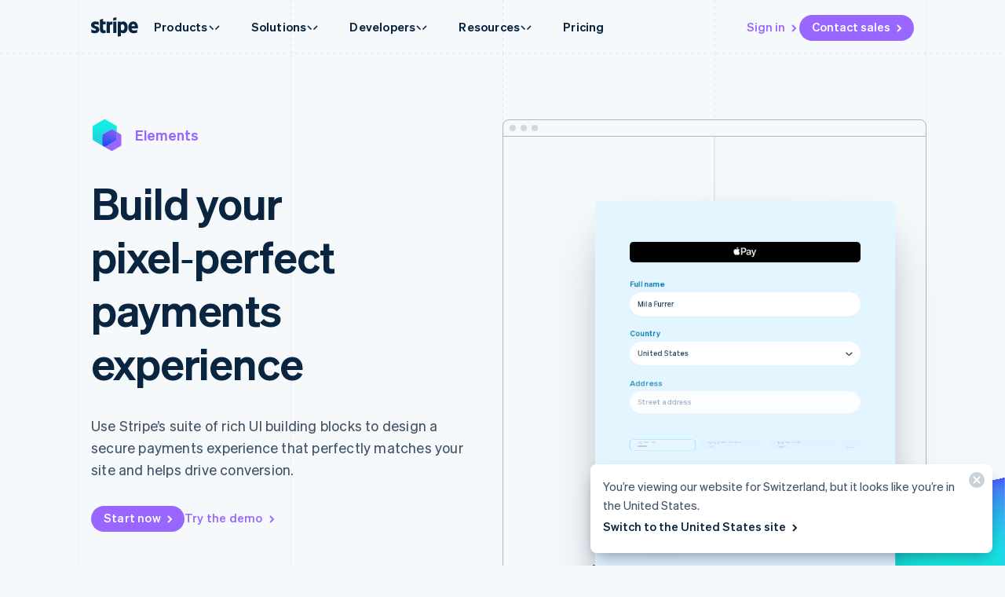

--- FILE ---
content_type: text/html; charset=utf-8
request_url: https://stripe.com/en-ch/payments/elements
body_size: 180621
content:
<!DOCTYPE html>
<html
  class="MktRoot"
  lang="en-CH"
  data-js-controller="Page"
  data-page-id="elements"
  data-page-title="Stripe Elements | Custom Checkout Design and UI"
  data-loading
>
  <head>
    <script>window.__capturedErrors = [];
window.onerror = function (message, url, line, column, error) { __capturedErrors.push(error); };
window.onunhandledrejection = function(evt) { __capturedErrors.push(evt.reason); }
</script>
<meta
  name="sentry-config"
  data-js-dsn=""
  data-js-release="77e31548bb022aeac5d363f0d94954bb7fa6e4c0"
  data-js-environment="production"
  data-js-project="mkt"
>

    <meta name="edge-experiment-treatments" content="wpp_acq_triple_cta_nav.control.ursula.b7563093-66b6-33bd-75ff-cc76549a84b7.m,wpp_acq_l2_nav_product_dropdown_clarity.control.ursula.4dfe67a6-937e-4b9b-28ac-84617b6dd6c2.m,wpp_acq_support_link_global_nav.control.ursula.df7e7f73-1607-2f9d-a339-592b786b4882.a,wpp_refreshed_nav_style.control.ursula.943afffd-3362-10a7-e6bd-70709e1f790b.a,wpp_country_phone_input.control.ursula.d7b0f4b6-8191-5269-3f2f-0acfb96bf2ac.a">
<meta name="experiment-treatments" content="wpp_acq_triple_cta_nav.control.ursula.512678ef-4153-48f2-b14c-ead853a662cc.m,wpp_acq_l2_nav_product_dropdown_clarity.control.ursula.9406982c-99be-4f25-8be1-955206d222d2.m,wpp_acq_support_link_global_nav.control.ursula.1b6284c0-7156-4e99-99de-665f8606b5e8.a,wpp_refreshed_nav_style.control.ursula.0a38001d-8a7c-4e17-a937-eaaa05dca67f.a,wpp_country_phone_input.control.ursula.d2a86d06-9afa-4f1b-9e17-d169438ab02e.a">
<meta name="experiment-token" content="b057adf6c87f7126a34daf6c6c50e0382a17da1f">
    

    
    

    <meta name="request-country" content="US"/>

    <script type="application/json" id="AnalyticsConfigurationJSON" >{"GTM_ID":"GTM-WK8882T","GTM_FRAME_URL":"https://b.stripecdn.com/stripethirdparty-srv/assets/","patchMismatchedCids":false,"environment":"production"}</script>

    <template id="source-attribution-loader">
  <script defer
    src="https://b.stripecdn.com/mkt-statics-srv/assets/imt-b920dec102a5c1bb57d45a54e9d70f34.js"
    data-store_url="https://b.stripecdn.com/mkt-statics-srv/assets/store-936f0d847a16164e7f6b15d74659c4a9.html">
  </script>
</template>

    <template data-js-controller="UniversalChatInitializer" data-should-show-universal-chat-cta-large="true">
  <button class="UniversalChatCtaButton" data-universal-chat-cta data-testid="chat-button" aria-label="Chat with Stripe">
  <svg xmlns="http://www.w3.org/2000/svg" fill="none" width="20" height="20"  viewBox="0 0 20 20" class="UniversalChatCtaButton__bubbleLeft">
    <path fill="#fff" stroke="#0A2540" d="M18.14 14.55a9.43 9.43 0 1 0-3.59 3.59l3.91 1.3c.21.07.57.12.83-.13.27-.27.23-.63.15-.83l-1.3-3.93Z"></path>
  </svg>

  <div class="UniversalChatCtaButton__bubbleRightContainer">
    <svg xmlns="http://www.w3.org/2000/svg" fill="none" width="20" height="20"  viewBox="0 0 20 20">
      <path fill="#fff" stroke="#0A2540" d="m1.86 14.55-1.3 3.93c-.08.2-.12.56.15.83.26.25.62.2.83.13l3.9-1.3a9.43 9.43 0 1 0-3.58-3.6Z"></path>
    </svg>
    <svg width="14" height="4" viewBox="0 0 14 4" version="1.1" xmlns="http://www.w3.org/2000/svg" xmlnsxlink="http://www.w3.org/1999/xlink" class="UniversalChatCtaButton__typingIndicator">
      <circle class="UniversalChatCtaButton__typingBubble" cx="2" cy="1.5" r="1.5" fill="#0a2540"></circle>
      <circle class="UniversalChatCtaButton__typingBubble" cx="7" cy="1.5" r="1.5" fill="#0a2540"></circle>
      <circle class="UniversalChatCtaButton__typingBubble" cx="12" cy="1.5" r="1.5" fill="#0a2540"></circle>
    </svg>
  </div>
</button>
  <button
    class="UniversalChatCtaButtonLarge"
    data-universal-chat-cta-large
    data-testid="chat-button"
    aria-label="Chat with Stripe"
    data-js-controller="UniversalChatCtaButtonLarge"
  >
    <div class="UniversalChatCtaButtonLarge__icon">
      <div class="UniversalChatCtaButtonLarge__iconInner">
        <svg xmlns="http://www.w3.org/2000/svg" fill="none" width="20" height="20"  viewBox="0 0 20 20" class="UniversalChatCtaButtonLarge__bubbleLeft">
          <path fill="#000" stroke="#e7ecf1" d="M18.14 14.55a9.43 9.43 0 1 0-3.59 3.59l3.91 1.3c.21.07.57.12.83-.13.27-.27.23-.63.15-.83l-1.3-3.93Z"></path>
        </svg>

        <div class="UniversalChatCtaButtonLarge__bubbleRightContainer">
          <svg xmlns="http://www.w3.org/2000/svg" fill="none" width="20" height="20"  viewBox="0 0 20 20">
            <path fill="#000" stroke="#e7ecf1" d="m1.86 14.55-1.3 3.93c-.08.2-.12.56.15.83.26.25.62.2.83.13l3.9-1.3a9.43 9.43 0 1 0-3.58-3.6Z"></path>
          </svg>
          <svg width="14" height="4" viewBox="0 0 14 4" version="1.1" xmlns="http://www.w3.org/2000/svg" xmlnsxlink="http://www.w3.org/1999/xlink" class="UniversalChatCtaButtonLarge__typingIndicator">
            <circle class="UniversalChatCtaButtonLarge__typingBubble" cx="2" cy="1.5" r="1.5" fill="#e7ecf1"></circle>
            <circle class="UniversalChatCtaButtonLarge__typingBubble" cx="7" cy="1.5" r="1.5" fill="#e7ecf1"></circle>
            <circle class="UniversalChatCtaButtonLarge__typingBubble" cx="12" cy="1.5" r="1.5" fill="#e7ecf1"></circle>
          </svg>
        </div>
      </div>
    </div>

    <div class="UniversalChatCtaButtonLarge__text">
      Chat with Stripe sales
    </div>
  </button>

  <iframe data-universal-chat-iframe title="Chat Widget" src="https://support-conversations.stripe.com/widget?locale=en-US&entrypoint=dot_com&audience=dot_com" style="position: fixed; right: 24px; bottom: 0px; left: auto; z-index: 2147483639; width: 390px; max-height: 708px; overflow: hidden; background-color: rgb(230, 235, 241); border: 0px; border-radius: 8px 8px 0 0; box-shadow: rgba(0, 0, 0, 0.05) 0px 12px 15px, rgba(0, 0, 0, 0.05) 0px 0px 0px 1px, rgba(0, 0, 0, 0.08) 0px 5px 9px; transition: 0.2s ease-in-out; transform: translate(0, 100%); height: calc(-40px + 100svh); opacity: 0;"></iframe>

  <div data-universal-chat-unseen-messages-count-div style="display: none; visibility: hidden; position: fixed; right: 11px; bottom: 33px; z-index: 2147483640; height: 24px; width: 24px; color: #ffffff; background-color: #635bff; border-radius: 50%; align-items: center; justify-content: center; font-size: 0.9rem; font-weight: 500; padding-bottom: 2px;"></div>
</template>

    <meta charset='utf-8' />
    
    <meta name='viewport' content='width=device-width, initial-scale=1, viewport-fit=cover' />

    
      <link rel="icon" type="image/svg+xml" href="https://images.stripeassets.com/fzn2n1nzq965/1hgcBNd12BfT9VLgbId7By/01d91920114b124fb4cf6d448f9f06eb/favicon.svg" />
<link rel="icon" type="image/png" href="https://images.stripeassets.com/fzn2n1nzq965/4vVgZi0ZMoEzOhkcv7EVwK/8cce6fdcf2733b2ec8e99548908847ed/favicon.png?w=96&amp;h=96" sizes="96x96" />
<link rel="shortcut icon" href="https://assets.stripeassets.com/fzn2n1nzq965/nu0iR4KqmkdJ52fgRts09/c3a10df318e7ffb1f516073daadea625/favicon.ico" />
<link rel="apple-touch-icon" sizes="180x180" href="https://images.stripeassets.com/fzn2n1nzq965/4vVgZi0ZMoEzOhkcv7EVwK/8cce6fdcf2733b2ec8e99548908847ed/favicon.png?w=180&amp;h=180" />
    
    
    
    <meta name="description" content="Stripe’s suite of modular UI building blocks make it easy to design a secure on-brand checkout and payments experience for your customers.">
    

    
      <link rel="canonical" href="https://stripe.com/en-ch/payments/elements">
<link rel="alternate" href="https://stripe.com/payments/elements" hreflang="x-default">
<link rel="alternate" href="https://stripe.com/payments/elements" hreflang="en-US">
<link rel="alternate" href="https://stripe.com/es-us/payments/elements" hreflang="es-US">
<link rel="alternate" href="https://stripe.com/zh-us/payments/elements" hreflang="zh-US">
<link rel="alternate" href="https://stripe.com/ae/payments/elements" hreflang="en-AE">
<link rel="alternate" href="https://stripe.com/at/payments/elements" hreflang="de-AT">
<link rel="alternate" href="https://stripe.com/en-at/payments/elements" hreflang="en-AT">
<link rel="alternate" href="https://stripe.com/au/payments/elements" hreflang="en-AU">
<link rel="alternate" href="https://stripe.com/nl-be/payments/elements" hreflang="nl-BE">
<link rel="alternate" href="https://stripe.com/fr-be/payments/elements" hreflang="fr-BE">
<link rel="alternate" href="https://stripe.com/de-be/payments/elements" hreflang="de-BE">
<link rel="alternate" href="https://stripe.com/en-be/payments/elements" hreflang="en-BE">
<link rel="alternate" href="https://stripe.com/en-bg/payments/elements" hreflang="en-BG">
<link rel="alternate" href="https://stripe.com/br/payments/elements" hreflang="pt-BR">
<link rel="alternate" href="https://stripe.com/en-br/payments/elements" hreflang="en-BR">
<link rel="alternate" href="https://stripe.com/en-ca/payments/elements" hreflang="en-CA">
<link rel="alternate" href="https://stripe.com/fr-ca/payments/elements" hreflang="fr-CA">
<link rel="alternate" href="https://stripe.com/de-ch/payments/elements" hreflang="de-CH">
<link rel="alternate" href="https://stripe.com/fr-ch/payments/elements" hreflang="fr-CH">
<link rel="alternate" href="https://stripe.com/it-ch/payments/elements" hreflang="it-CH">
<link rel="alternate" href="https://stripe.com/en-ch/payments/elements" hreflang="en-CH">
<link rel="alternate" href="https://stripe.com/en-cy/payments/elements" hreflang="en-CY">
<link rel="alternate" href="https://stripe.com/en-cz/payments/elements" hreflang="en-CZ">
<link rel="alternate" href="https://stripe.com/de/payments/elements" hreflang="de-DE">
<link rel="alternate" href="https://stripe.com/en-de/payments/elements" hreflang="en-DE">
<link rel="alternate" href="https://stripe.com/en-dk/payments/elements" hreflang="en-DK">
<link rel="alternate" href="https://stripe.com/en-ee/payments/elements" hreflang="en-EE">
<link rel="alternate" href="https://stripe.com/es/payments/elements" hreflang="es-ES">
<link rel="alternate" href="https://stripe.com/en-es/payments/elements" hreflang="en-ES">
<link rel="alternate" href="https://stripe.com/en-fi/payments/elements" hreflang="en-FI">
<link rel="alternate" href="https://stripe.com/sv-fi/payments/elements" hreflang="sv-FI">
<link rel="alternate" href="https://stripe.com/fr/payments/elements" hreflang="fr-FR">
<link rel="alternate" href="https://stripe.com/en-fr/payments/elements" hreflang="en-FR">
<link rel="alternate" href="https://stripe.com/gb/payments/elements" hreflang="en-GB">
<link rel="alternate" href="https://stripe.com/en-gi/payments/elements" hreflang="en-GI">
<link rel="alternate" href="https://stripe.com/en-gr/payments/elements" hreflang="en-GR">
<link rel="alternate" href="https://stripe.com/en-hk/payments/elements" hreflang="en-HK">
<link rel="alternate" href="https://stripe.com/zh-hk/payments/elements" hreflang="zh-HK">
<link rel="alternate" href="https://stripe.com/en-hr/payments/elements" hreflang="en-HR">
<link rel="alternate" href="https://stripe.com/it-hr/payments/elements" hreflang="it-HR">
<link rel="alternate" href="https://stripe.com/en-hu/payments/elements" hreflang="en-HU">
<link rel="alternate" href="https://stripe.com/ie/payments/elements" hreflang="en-IE">
<link rel="alternate" href="https://stripe.com/in/payments/elements" hreflang="en-IN">
<link rel="alternate" href="https://stripe.com/it/payments/elements" hreflang="it-IT">
<link rel="alternate" href="https://stripe.com/en-it/payments/elements" hreflang="en-IT">
<link rel="alternate" href="https://stripe.com/jp/payments/elements" hreflang="ja-JP">
<link rel="alternate" href="https://stripe.com/en-jp/payments/elements" hreflang="en-JP">
<link rel="alternate" href="https://stripe.com/de-li/payments/elements" hreflang="de-LI">
<link rel="alternate" href="https://stripe.com/en-li/payments/elements" hreflang="en-LI">
<link rel="alternate" href="https://stripe.com/en-lt/payments/elements" hreflang="en-LT">
<link rel="alternate" href="https://stripe.com/fr-lu/payments/elements" hreflang="fr-LU">
<link rel="alternate" href="https://stripe.com/de-lu/payments/elements" hreflang="de-LU">
<link rel="alternate" href="https://stripe.com/en-lu/payments/elements" hreflang="en-LU">
<link rel="alternate" href="https://stripe.com/en-lv/payments/elements" hreflang="en-LV">
<link rel="alternate" href="https://stripe.com/en-my/payments/elements" hreflang="en-MY">
<link rel="alternate" href="https://stripe.com/zh-my/payments/elements" hreflang="zh-MY">
<link rel="alternate" href="https://stripe.com/en-mt/payments/elements" hreflang="en-MT">
<link rel="alternate" href="https://stripe.com/mx/payments/elements" hreflang="es-MX">
<link rel="alternate" href="https://stripe.com/en-mx/payments/elements" hreflang="en-MX">
<link rel="alternate" href="https://stripe.com/nl/payments/elements" hreflang="nl-NL">
<link rel="alternate" href="https://stripe.com/en-nl/payments/elements" hreflang="en-NL">
<link rel="alternate" href="https://stripe.com/en-no/payments/elements" hreflang="en-NO">
<link rel="alternate" href="https://stripe.com/nz/payments/elements" hreflang="en-NZ">
<link rel="alternate" href="https://stripe.com/en-pl/payments/elements" hreflang="en-PL">
<link rel="alternate" href="https://stripe.com/pt-pt/payments/elements" hreflang="pt-PT">
<link rel="alternate" href="https://stripe.com/en-pt/payments/elements" hreflang="en-PT">
<link rel="alternate" href="https://stripe.com/en-ro/payments/elements" hreflang="en-RO">
<link rel="alternate" href="https://stripe.com/se/payments/elements" hreflang="sv-SE">
<link rel="alternate" href="https://stripe.com/en-se/payments/elements" hreflang="en-SE">
<link rel="alternate" href="https://stripe.com/en-sg/payments/elements" hreflang="en-SG">
<link rel="alternate" href="https://stripe.com/zh-sg/payments/elements" hreflang="zh-SG">
<link rel="alternate" href="https://stripe.com/en-si/payments/elements" hreflang="en-SI">
<link rel="alternate" href="https://stripe.com/it-si/payments/elements" hreflang="it-SI">
<link rel="alternate" href="https://stripe.com/en-sk/payments/elements" hreflang="en-SK">
<link rel="alternate" href="https://stripe.com/th/payments/elements" hreflang="th-TH">
<link rel="alternate" href="https://stripe.com/en-th/payments/elements" hreflang="en-TH">
<link rel="alternate" href="https://stripe.com/br/payments/elements" hreflang="pt">
<link rel="alternate" href="https://stripe.com/nl/payments/elements" hreflang="nl">
<link rel="alternate" href="https://stripe.com/payments/elements" hreflang="en">
<link rel="alternate" href="https://stripe.com/fr/payments/elements" hreflang="fr">
<link rel="alternate" href="https://stripe.com/de/payments/elements" hreflang="de">
<link rel="alternate" href="https://stripe.com/it/payments/elements" hreflang="it">
<link rel="alternate" href="https://stripe.com/jp/payments/elements" hreflang="ja">
<link rel="alternate" href="https://stripe.com/zh-sg/payments/elements" hreflang="zh">
<link rel="alternate" href="https://stripe.com/es/payments/elements" hreflang="es">
<link rel="alternate" href="https://stripe.com/se/payments/elements" hreflang="sv">
<link rel="alternate" href="https://stripe.com/th/payments/elements" hreflang="th">

    

    <title>Stripe Elements | Custom Checkout Design and UI</title>

    
    <meta name="format-detection" content="telephone=no">
    
    

    
      
      

      
      
      

      <meta name="facebook-domain-verification" content="zvsnguqc5l0xz3at5o9beubpl46dv8" />
      <meta property="og:title" content="Stripe Elements | Custom Checkout Design and UI">
      <meta property="og:description" content="Stripe’s suite of modular UI building blocks make it easy to design a secure on-brand checkout and payments experience for your customers.">
      <meta property="og:image" name="og:image" content="https://images.stripeassets.com/fzn2n1nzq965/3Ikb2bp0RU2VtJTAbl4otp/092f628573b1dd12286ef9d800a72ddb/elements-social.jpg?q=80">

      <meta name="og:url" content="https://stripe.com/en-ch/payments/elements">


      
      <meta name="twitter:site" content="@stripe">
      <meta name="twitter:image" content="https://images.stripeassets.com/fzn2n1nzq965/3Ikb2bp0RU2VtJTAbl4otp/092f628573b1dd12286ef9d800a72ddb/elements-social.jpg?q=80">
      <meta name="twitter:card" content="summary_large_image">
      <meta name="twitter:title" content="Stripe Elements | Custom Checkout Design and UI">
      <meta name="twitter:description" content="Stripe’s suite of modular UI building blocks make it easy to design a secure on-brand checkout and payments experience for your customers.">
    

    
    
    

    
      <meta name="stripe:notification-path"
  data-js-controller="NotificationCenterLoader"
  data-js-notification-path="/en-ch/notifications"
>
    

    

    <meta data-js-controller="ScrollDepthTracker"></meta>
    
    
      <meta data-js-controller="MonitorWebVitals"></meta>
    

    
    <link rel="preconnect" href="https://q.stripe.com" crossorigin>
<link rel="dns-prefetch" href="https://q.stripe.com">
    <link rel="preconnect" href="https://images.stripeassets.com" crossorigin>
<link rel="dns-prefetch" href="https://images.stripeassets.com">
    <link rel="preconnect" href="https://assets.stripeassets.com" crossorigin>
<link rel="dns-prefetch" href="https://assets.stripeassets.com">
    
      
    
    
      
    
    <script>new MutationObserver(e=>{for(const d of e)if(d.addedNodes)for(const e of d.addedNodes)e instanceof HTMLLinkElement&&void 0!==e.dataset.jsLazyStyle&&e.addEventListener("load",function(){this.media="all"})}).observe(document.head,{childList:!0}),document.addEventListener("DOMContentLoaded",()=>{for(const e of document.querySelectorAll("link[data-js-lazy-style]"))"all"!==e.media&&(e.media="all")});
</script>
    <link rel="preconnect" href="https://b.stripecdn.com" crossorigin>
<link rel="dns-prefetch" href="https://b.stripecdn.com">
<style>.SiteHeader{--siteMenuTransition:250ms;--siteMenuArrowSpacing:13px;--siteMenuArrowOffset:0;--userLogoColor:var(--navColor);--tabletOverlayDisplay:none;position:relative;z-index:100;background-color:var(--backgroundColor)}@media (max-width:599px){.SiteHeader{--tabletOverlayDisplay:none}}@media (max-width:899px){.SiteHeader{--desktopNavDisplay:none}}@media (min-width:900px){.SiteHeader{--mobileNavDisplay:none;--tabletOverlayDisplay:none}}@media (prefers-reduced-motion:reduce){.SiteHeader{--siteMenuTransition:1ms}}.SiteHeader--noTransitions{--siteMenuTransition:0ms}.SiteHeader.variant--Overlay{position:absolute;top:0;left:0;width:100%;background:none}@media (min-width:900px){.SiteHeader.variant--Fixed{position:fixed;top:0;left:0;width:100%}}.SiteHeader--hasGuides:after{position:absolute;bottom:0;left:0;width:100%;height:1px;margin:0;border:none;background:linear-gradient(90deg,var(--guideDashedColor),var(--guideDashedColor) 50%,transparent 0,transparent);background-size:8px 1px;content:""}.SiteHeader--excludesNav{pointer-events:none}.SiteHeader--excludesNav .SiteHeader__logo{pointer-events:auto}.SiteHeader.theme--Transparent:after{display:none}.SiteHeader__guidesContainer{position:absolute;top:0;left:0;width:100%;height:100%;overflow:hidden}.SiteHeader.theme--Transparent .SiteHeader__guidesContainer{display:none}.SiteHeader__container{position:relative;max-width:calc(var(--columnPaddingNormal)*2 + var(--layoutWidth));margin:0 auto;padding:0 var(--columnPaddingNormal);overflow:hidden}.SiteHeader__navContainer{display:flex;justify-content:space-between;align-items:center;min-height:68px;padding:32px var(--columnPaddingNormal) 12px}.HubPage .SiteHeader__navContainer{padding-left:0;padding-right:0}@media (min-width:900px){.HubPage .SiteHeader__navContainer,.SiteHeader__navContainer{padding:12px var(--columnPaddingNormal)}}@media (pointer:fine){.SiteHeader__logo{transition:var(--hoverTransition);transition-property:color,opacity}@media (-webkit-min-device-pixel-ratio:2){.SiteHeader__logo{will-change:opacity,color}}.SiteHeader__logo:hover{color:var(--navHoverColor);opacity:var(--navHoverOpacity)}}.SiteHeader__logoLink{display:block;outline:none;padding:4px;margin:-4px}.keyboard-navigation .SiteHeader__logoLink:focus{box-shadow:var(--focusBoxShadow);border-radius:2px}.SiteHeader__ctaNav{display:var(--desktopNavDisplay,initial);white-space:nowrap;overflow:hidden;justify-content:flex-end}html[lang^=de] .SiteHeader__ctaNav,html[lang^=es]:has(.SiteHeader--hasSupportLink) .SiteHeader__ctaNav,html[lang^=fr]:has(.SiteHeader--hasSupportLink) .SiteHeader__ctaNav,html[lang^=ja]:has(.SiteHeader--hasSupportLink) .SiteHeader__ctaNav,html[lang^=nl]:has(.SiteHeader--hasSupportLink) .SiteHeader__ctaNav,html[lang^=th]:has(.SiteHeader--hasSupportLink) .SiteHeader__ctaNav{--ctaFont:var(--fontWeightSemibold) 14px/1.6 var(--fontFamily)}@media (min-width:900px) and (max-width:990px){.MktRoot[lang^=en][data-loading] .SiteHeader__ctaNav{opacity:0}}@media (min-width:900px) and (max-width:1069px){.MktRoot:not([lang^=en])[data-loading] .SiteHeader__ctaNav{opacity:0}}.SiteHeader__menuNav{display:var(--mobileNavDisplay,initial)}.SiteHeader__tabletOverlay{position:fixed;top:0;left:0;width:100%;height:100%;background-color:rgba(10,37,64,.05);opacity:0;transition:opacity ease-out var(--siteMenuTransition);display:var(--tabletOverlayDisplay);z-index:0}@media (min-width:600px) and (max-width:899px){.SiteHeader--mobileMenuVisible .SiteHeader__tabletOverlay{--tabletOverlayDisplay:block;opacity:1}}.SiteHeader__mobileMenuMask{position:absolute;top:0;left:0;width:100%;display:var(--mobileNavDisplay,flex);justify-content:flex-end;transform:translateY(-100%);transition:ease-out var(--siteMenuTransition);overflow:hidden;z-index:1;pointer-events:none}.SiteHeader--mobileMenuVisible .SiteHeader__mobileMenuMask{transform:translateY(0)}.SiteHeader__mobileMenu{opacity:0;transform:translateY(100%);transform-origin:50% 0;transition:visibility step-end var(--siteMenuTransition),transform ease-out var(--siteMenuTransition),opacity ease-out var(--siteMenuTransition);pointer-events:none;visibility:hidden}.SiteHeader--mobileMenuVisible .SiteHeader__mobileMenu{transform:translateY(0);opacity:1;pointer-events:auto;visibility:visible;transition:visibility step-start var(--siteMenuTransition),transform ease-out var(--siteMenuTransition),opacity ease-out var(--siteMenuTransition)}@media (min-width:900px){.SiteHeader__mobileMenu{display:none}}.SiteHeader__menuContainer{display:var(--desktopNavDisplay,block);position:absolute;top:calc(100% - 1px - var(--siteMenuArrowSpacing));left:0;width:100%;height:1000px;z-index:1;pointer-events:none;perspective:2000px;overflow:hidden;opacity:0;transition-property:opacity;transition:var(--siteMenuTransition)}.SiteHeader--dropdownVisible .SiteHeader__menuContainer{opacity:1}.SiteHeader__menuShadowContainer{position:absolute;inset:0}.SiteHeader__menu{position:absolute;top:0;left:0}.SiteHeader--hasContactSales .SiteHeader__navContainer{-moz-column-gap:20px;column-gap:20px}html[lang^=de] .SiteHeader--hasContactSales .SiteHeader__navContainer,html[lang^=es] .SiteHeader--hasContactSales .SiteHeader__navContainer,html[lang^=fr] .SiteHeader--hasContactSales .SiteHeader__navContainer,html[lang^=id] .SiteHeader--hasContactSales .SiteHeader__navContainer,html[lang^=nl] .SiteHeader--hasContactSales .SiteHeader__navContainer{-moz-column-gap:16px;column-gap:16px}.SiteHeader--hasContactSales .SiteHeader__ctaNav{display:var(--desktopNavDisplay,flex);flex-grow:1}.SiteHeader--hasContactSales .SiteHeader__ctaNavContainer{display:flex;margin-top:3px;-moz-column-gap:16px;column-gap:16px}.SiteHeader--hasContactSales .SiteHeader__leftCta.SiteHeader__leftCta--isHidden,.SiteHeader--hasContactSales .SiteHeader__secondaryAction--isHidden{position:absolute;visibility:hidden;pointer-events:none}.SiteHeader--hasContactSales .SiteHeader__ctaNav .variant--Link{color:var(--linkColor)}.SiteHeader--hasSupportLink .SiteHeader__ctaNav{margin-left:16px}:lang(de) .SiteHeader--hasSupportLink .SiteHeader__ctaNav,:lang(es) .SiteHeader--hasSupportLink .SiteHeader__ctaNav,:lang(fr) .SiteHeader--hasSupportLink .SiteHeader__ctaNav,:lang(ja) .SiteHeader--hasSupportLink .SiteHeader__ctaNav,:lang(nl) .SiteHeader--hasSupportLink .SiteHeader__ctaNav,:lang(th) .SiteHeader--hasSupportLink .SiteHeader__ctaNav{margin-left:4px}.SiteHeader--hasSupportLink .SiteHeader__ctaNavContainer{-moz-column-gap:18px;column-gap:18px;margin-top:4px}:lang(de) .SiteHeader--hasSupportLink .SiteHeader__ctaNavContainer,:lang(es) .SiteHeader--hasSupportLink .SiteHeader__ctaNavContainer,:lang(fr) .SiteHeader--hasSupportLink .SiteHeader__ctaNavContainer,:lang(nl) .SiteHeader--hasSupportLink .SiteHeader__ctaNavContainer{-moz-column-gap:10px;column-gap:10px}.SiteHeader--tripleCTA .SiteHeader__navContainer{gap:15px}.SiteHeader--tripleCTA .SiteHeader__ctaNavContainer{--column-gap-inner:25px;-moz-column-gap:var(--column-gap-inner);column-gap:var(--column-gap-inner)}.SiteHeader__contactSalesButtonWithSearch{--column-gap:8px;display:flex;gap:var(--column-gap)}@media (min-width:900px){.MktRoot .SiteHeader--isSticky{--easeOutSine:cubic-bezier(0.61,1,0.88,1)}.MktRoot .SiteHeader--isSticky .SiteHeader__stickyShadow{position:absolute;top:0;width:100%;height:100%;transform:translateY(-100%);transition:opacity .25s var(--easeOutSine);box-shadow:0 0 60px rgba(50,50,93,.18);pointer-events:none;opacity:0}.MktRoot .SiteHeader--isSticky.SiteHeader--opaque{--accentColor:#96f;--navColor:#0a2540;--navHoverColor:#0a2540;--linkColor:#0a2540;--linkHoverColor:#0a2540;--linkHoverOpacity:0.6;--buttonColor:#635bff;--menuBgColor:#eff3f9}.MktRoot .SiteHeader--isSticky.SiteHeader--opaque .SiteHeader__stickyContainer{background:#fff}.MktRoot .SiteHeader--isSticky.SiteHeader--opaque .SiteMenu__card.Card{box-shadow:0 20px 60px rgba(50,50,93,.18)}.MktRoot .SiteHeader--isSticky.SiteHeader--opaque .SiteSubMenu{--siteSubMenuBackgroundColor:var(--menuBgColor)}.MktRoot .SiteHeader--isSticky.SiteHeader--opaque .SiteHeader__ctaNav .variant--Button{color:var(--textColor);background-color:var(--buttonColor)}.MktRoot .SiteHeader--isSticky.SiteHeader--opaque .SiteHeader__ctaNav .variant--Button:hover{background-color:var(--linkColor)}.MktRoot .SiteHeader--isSticky.SiteHeader--opaque .SiteHeader__ctaNav .variant--Link{color:var(--linkColor)}.MktRoot .SiteHeader--isSticky.SiteHeader--opaque .SiteHeader__stickyShadow{transform:translateY(0)}.MktRoot .SiteHeader--isSticky.SiteHeader--opaque .SiteMenu{padding-top:0;height:calc(var(--siteMenuHeight))}.MktRoot .SiteHeader--isSticky.SiteHeader--opaque .SiteMenu__card.Card{--cardBackground:var(--menuBgColor);border-top-left-radius:0;border-top-right-radius:0}.MktRoot .SiteHeader--isSticky.SiteHeader--opaque .SiteHeader__menuContainer{top:100%;overflow:visible}.MktRoot .SiteHeader--isSticky.SiteHeader--opaque .SiteHeader__menuShadowContainer{overflow:hidden}.MktRoot .SiteHeader--isSticky.SiteHeader--opaque .SiteMenu__sectionWrapper{margin:4px}.MktRoot .SiteHeader--isSticky.SiteHeader--opaque .SiteMenuSection__body{border-radius:4px;background:#fff}.MktRoot .SiteHeader--isSticky.SiteHeader--opaque .SiteMenuSection__footer{--siteMenuFooterMargin:0px;border-radius:0;background:var(--menuBgColor)}.MktRoot .SiteHeader--isSticky.SiteHeader--opaque .SiteSubMenu{border-radius:0}.MktRoot .SiteHeader--isSticky.SiteHeader--opaque .SiteHeaderArrow{top:-6px;box-shadow:none;--siteHeaderArrowBackgroundColor:var(--menuBgColor)}.MktRoot .SiteHeader--isSticky.SiteHeader--opaque .SiteSolutionsNav{padding:0;background-color:var(--menuBgColor)}.MktRoot .SiteHeader--isSticky.SiteHeader--opaque .SiteProductsNav{border-top-left-radius:0;border-top-right-radius:0;background-color:var(--menuBgColor)}.MktRoot .SiteHeader--isSticky.SiteHeader--isStuck{position:fixed}.MktRoot .SiteHeader--isSticky.SiteHeader--noStickyTransitions .SiteHeader__navContainer *{transition:none}}</style>
<style>.Guides{position:absolute;height:100%;width:100%;top:0;left:0;padding:0 var(--columnPaddingNormal);pointer-events:none}@media (max-width:1111px){.Guides{max-width:var(--windowWidth)}}.Guides__container{display:grid;grid:1fr/repeat(var(--columnCountMax),1fr);position:relative;max-width:var(--layoutWidth);height:100%;margin:0 auto}.Guides__guide{width:1px;background:linear-gradient(180deg,var(--guideDashedColor),var(--guideDashedColor) 50%,transparent 0,transparent);background-size:1px 8px}.Guides__guide:first-of-type,.Guides__guide:last-of-type{background:var(--guideSolidColor)}.Guides__guide:last-of-type{position:absolute;top:0;right:0;height:100%}@media (max-width:599px){.Guides__guide:nth-of-type(3n){display:none}}@media (max-width:899px){.Guides__guide:nth-of-type(2n){display:none}}</style>
<style>.UserLogo{--userLogoMaxWidth:160px;display:block}@media (max-width:899px){.UserLogo{max-width:var(--userLogoMaxWidth)}}.theme--White .UserLogo.variant--Flat{--userLogoColor:#b2bcc7}.theme--Light .UserLogo.variant--Flat{--userLogoColor:#aab4c1}.theme--Dark .UserLogo.variant--Flat{--userLogoColor:#fff;--userLogoColorAltShadeLighter:color-mix(in srgb,var(--userLogoColor) 92.5%,#000)}.UserLogo.variant--Flat{--userLogoColorAlt:var(--backgroundColor);--userLogoColorAltShadeDarker:color-mix(in srgb,var(--userLogoColor) 85%,#000);--userLogoColorAltShadeLighter:color-mix(in srgb,var(--userLogoColor) 75%,#fff);--userLogoColorAltNoTransparency:var(--backgroundColor)}</style>
<style>.SiteHeaderNavItem+.SiteHeaderNavItem{margin-left:-1px}.SiteHeaderNavItem__link,.SiteHeaderNavItem__link.Link{--linkColor:var(--navColor);--linkHoverColor:var(--navHoverColor);--linkHoverOpacity:var(--navHoverOpacity);display:block;padding:10px 20px;font:var(--fontWeightBold) 15px/1.6 var(--fontFamily);letter-spacing:.2px;color:var(--navColor);cursor:pointer;-webkit-appearance:none;-moz-appearance:none;appearance:none;background-color:transparent;border:none;outline:none}.SiteHeaderNavItem__link.Link[aria-haspopup=true],.SiteHeaderNavItem__link[aria-haspopup=true]{cursor:default;transition:var(--hoverTransition);transition-property:color,opacity}.SiteHeaderNavItem__link.Link[aria-expanded=true],.SiteHeaderNavItem__link[aria-expanded=true]{color:var(--linkHoverColor);opacity:var(--linkHoverOpacity)}.keyboard-navigation .SiteHeaderNavItem__link.Link:focus,.keyboard-navigation .SiteHeaderNavItem__link:focus{box-shadow:var(--focusBoxShadow);border-radius:4px}html[lang^=ja] .SiteHeaderNavItem__link,html[lang^=ja] .SiteHeaderNavItem__link.Link{font-weight:600;font-variation-settings:"wght" 500}html[lang^=de] .SiteHeaderNavItem__link,html[lang^=de] .SiteHeaderNavItem__link.Link,html[lang^=es]:has(.SiteHeader--hasSupportLink) .SiteHeaderNavItem__link,html[lang^=es]:has(.SiteHeader--hasSupportLink) .SiteHeaderNavItem__link.Link,html[lang^=fr]:has(.SiteHeader--hasSupportLink) .SiteHeaderNavItem__link,html[lang^=fr]:has(.SiteHeader--hasSupportLink) .SiteHeaderNavItem__link.Link,html[lang^=ja]:has(.SiteHeader--hasSupportLink) .SiteHeaderNavItem__link,html[lang^=ja]:has(.SiteHeader--hasSupportLink) .SiteHeaderNavItem__link.Link,html[lang^=nl]:has(.SiteHeader--hasSupportLink) .SiteHeaderNavItem__link,html[lang^=nl]:has(.SiteHeader--hasSupportLink) .SiteHeaderNavItem__link.Link,html[lang^=th]:has(.SiteHeader--hasSupportLink) .SiteHeaderNavItem__link,html[lang^=th]:has(.SiteHeader--hasSupportLink) .SiteHeaderNavItem__link.Link{font:var(--fontWeightBold) 14px/1.6 var(--fontFamily)}.SiteHeader--hasContactSales:not(.SiteHeader--hasSupportLink,.SiteHeader--refreshed) .SiteHeaderNavItem__link,.SiteHeader--hasContactSales:not(.SiteHeader--hasSupportLink,.SiteHeader--refreshed) .SiteHeaderNavItem__link.Link{padding:10px 20px}html[lang^=es] .SiteHeader--hasContactSales:not(.SiteHeader--hasSupportLink,.SiteHeader--refreshed) .SiteHeaderNavItem__link,html[lang^=es] .SiteHeader--hasContactSales:not(.SiteHeader--hasSupportLink,.SiteHeader--refreshed) .SiteHeaderNavItem__link.Link,html[lang^=fr] .SiteHeader--hasContactSales:not(.SiteHeader--hasSupportLink,.SiteHeader--refreshed) .SiteHeaderNavItem__link,html[lang^=fr] .SiteHeader--hasContactSales:not(.SiteHeader--hasSupportLink,.SiteHeader--refreshed) .SiteHeaderNavItem__link.Link,html[lang^=id] .SiteHeader--hasContactSales:not(.SiteHeader--hasSupportLink,.SiteHeader--refreshed) .SiteHeaderNavItem__link,html[lang^=id] .SiteHeader--hasContactSales:not(.SiteHeader--hasSupportLink,.SiteHeader--refreshed) .SiteHeaderNavItem__link.Link,html[lang^=nl] .SiteHeader--hasContactSales:not(.SiteHeader--hasSupportLink,.SiteHeader--refreshed) .SiteHeaderNavItem__link,html[lang^=nl] .SiteHeader--hasContactSales:not(.SiteHeader--hasSupportLink,.SiteHeader--refreshed) .SiteHeaderNavItem__link.Link{padding:10px 16px}html[lang^=de] .SiteHeader--hasContactSales:not(.SiteHeader--hasSupportLink,.SiteHeader--refreshed) .SiteHeaderNavItem__link,html[lang^=de] .SiteHeader--hasContactSales:not(.SiteHeader--hasSupportLink,.SiteHeader--refreshed) .SiteHeaderNavItem__link.Link{padding:10px 8px}.SiteHeader--hasSupportLink .SiteHeaderNavItem__link,.SiteHeader--hasSupportLink .SiteHeaderNavItem__link.Link{padding:10px 12px}:lang(de) .SiteHeader--hasSupportLink .SiteHeaderNavItem__link,:lang(de) .SiteHeader--hasSupportLink .SiteHeaderNavItem__link.Link,:lang(es) .SiteHeader--hasSupportLink .SiteHeaderNavItem__link,:lang(es) .SiteHeader--hasSupportLink .SiteHeaderNavItem__link.Link,:lang(fr) .SiteHeader--hasSupportLink .SiteHeaderNavItem__link,:lang(fr) .SiteHeader--hasSupportLink .SiteHeaderNavItem__link.Link,:lang(ja) .SiteHeader--hasSupportLink .SiteHeaderNavItem__link,:lang(ja) .SiteHeader--hasSupportLink .SiteHeaderNavItem__link.Link,:lang(nl) .SiteHeader--hasSupportLink .SiteHeaderNavItem__link,:lang(nl) .SiteHeader--hasSupportLink .SiteHeaderNavItem__link.Link,:lang(th) .SiteHeader--hasSupportLink .SiteHeaderNavItem__link,:lang(th) .SiteHeader--hasSupportLink .SiteHeaderNavItem__link.Link{padding:10px 9px}.SiteHeader--tripleCTA .SiteHeaderNavItem__link,.SiteHeader--tripleCTA .SiteHeaderNavItem__link.Link{padding:10px 14px}.SiteHeader .SiteHeaderNavItem--condensed .SiteHeaderNavItem__link{padding:10px 12px}.SiteHeader .SiteHeaderNavItem--condensed .SiteHeaderNavItem__link:not(.SiteHeaderNavItem__link--hasCaret){padding:10px 16px}.SiteHeaderNavItem__link--hasCaret{display:flex;align-items:center;-moz-column-gap:3px;column-gap:3px}.SiteHeaderNavItem__link--hasCaret span,.SiteHeaderNavItem__link--hasCaret svg{display:inline-flex}.SiteHeaderNavItem__link--hasCaret.SiteHeaderNavItem__link[aria-expanded=true] .SiteHeaderNavItem__linkCaret--left{transform:rotate(-90deg)}.SiteHeaderNavItem__link--hasCaret.SiteHeaderNavItem__link[aria-expanded=true] .SiteHeaderNavItem__linkCaret--right{transform:rotate(90deg)}.SiteHeaderNavItem__link--hasCaret .SiteHeaderNavItem__linkCaretContainer{position:relative;padding:7px 1px 5px}.SiteHeaderNavItem__link--hasCaret .SiteHeaderNavItem__linkCaret{transition:transform .4s cubic-bezier(.4,0,.2,1)}.SiteHeaderNavItem__link--hasCaret .SiteHeaderNavItem__linkCaret--left{translate:2px}.SiteHeaderNavItem__link--hasCaret .SiteHeaderNavItem__linkCaret--right{translate:-2px}</style>
<style>.Link{font-weight:var(--linkWeight,var(--fontWeightSemibold));cursor:pointer;color:var(--linkColor);opacity:var(--linkOpacity,1);transition:var(--hoverTransition);transition-property:color,opacity;outline:none}@media (pointer:fine){.Link:hover{color:var(--linkHoverColor,var(--linkColor));opacity:var(--linkHoverOpacity,1)}}@media (pointer:coarse){.Link:active{color:var(--linkHoverColor,var(--linkColor));opacity:var(--linkHoverOpacity,1)}}.keyboard-navigation .Link:focus{box-shadow:var(--focusBoxShadow);border-radius:2px}.Link__icon{position:relative;top:2px;margin:0 8px 0 0}</style>
<style>.SiteHeaderNav__list{display:var(--desktopNavDisplay,flex);align-items:center;margin:0;padding:0;list-style:none}.SiteHeaderNav__list:has(.SiteHeaderNavItem--condensed){padding-left:8px}</style>
<style>.DashboardLoginLink__dualCTAWrapper{display:flex;flex-direction:row;gap:var(--column-gap-inner)}</style>
<style>.CtaButton{display:inline-block;padding:3px 0 6px;border-radius:16.5px;font:var(--ctaFont);color:var(--buttonColor);transition:var(--hoverTransition);outline:none}.keyboard-navigation .CtaButton:focus{box-shadow:var(--focusBoxShadow)}html[lang^=ja] .CtaButton{font-weight:600;font-variation-settings:"wght" 425}.CtaButton.variant--Link{font-weight:var(--linkWeight,var(--fontWeightSemibold));transition-property:color,opacity}.CtaButton.variant--Link.CtaButton--jumpArrowLink{display:inline-flex;align-items:center;gap:8px;padding:1px 0 4px}@media (pointer:fine){.CtaButton.variant--Link:hover{color:var(--linkHoverColor,var(--linkColor));opacity:var(--linkHoverOpacity,1)}}@media (pointer:coarse){.CtaButton.variant--Link:active{color:var(--linkHoverColor,var(--linkColor));opacity:var(--linkHoverOpacity,1)}}@supports (hanging-punctuation:first) and (font:-apple-system-body) and (-webkit-appearance:none){.CtaButton.variant--Link{text-wrap:wrap}}.CtaButton.variant--Button{padding-left:16px;padding-right:16px;background-color:var(--buttonColor);color:var(--knockoutColor);white-space:nowrap;transition-property:background-color,opacity}.CtaButton.variant--Button.CtaButton--arrow{padding-right:12px}@media (pointer:fine){.CtaButton.variant--Button:hover{background-color:var(--buttonHoverColor,var(--buttonColor));opacity:var(--buttonHoverOpacity,1)}}@media (pointer:coarse){.CtaButton.variant--Button:active{background-color:var(--buttonHoverColor,var(--buttonColor));opacity:var(--buttonHoverOpacity,1)}}.CtaButton.variant--Google{padding-left:16px;padding-right:16px;background-color:#fff;color:var(--buttonColor);border:1px solid #e7ecf1;white-space:nowrap;transition-property:background-color}@media (pointer:fine){.CtaButton.variant--Google:hover{background-color:#f6f9fc}}@media (pointer:coarse){.CtaButton.variant--Google:active{background-color:#f6f9fc}}.CtaButton.variant--Google .HoverArrow{display:none}.CtaButton.variant--Google .GoogleIcon{position:relative;top:3px;left:-4px}</style>
<style>.HoverArrow{--arrowSpacing:5px;--arrowHoverTransition:150ms cubic-bezier(0.215,0.61,0.355,1);--arrowHoverOffset:translateX(3px);--arrowTipTransform:none;--arrowLineOpacity:0;position:relative;top:var(--arrowTop,1px);margin-left:var(--arrowSpacing);stroke-width:2px;fill:none;stroke:currentColor}.HoverArrow--sizeSmall{--arrowSpacing:4px;stroke-width:1.5px}.HoverArrow__linePath{opacity:var(--arrowLineOpacity);transition:opacity var(--hoverTransition,var(--arrowHoverTransition))}.HoverArrow__tipPath{transform:var(--arrowTipTransform);transition:transform var(--hoverTransition,var(--arrowHoverTransition))}@media (pointer:fine){a:hover .HoverArrow__linePath,button:hover .HoverArrow__linePath{--arrowLineOpacity:1}a:hover .HoverArrow__tipPath,button:hover .HoverArrow__tipPath{--arrowTipTransform:var(--arrowHoverOffset)}}@media (pointer:coarse){a:active .HoverArrow__linePath,button:active .HoverArrow__linePath{--arrowLineOpacity:1}a:active .HoverArrow__tipPath,button:active .HoverArrow__tipPath{--arrowTipTransform:var(--arrowHoverOffset)}}</style>
<style>.SiteHeader:not(.SiteHeader--isStuck) .NavCtaGradient{--buttonColor:#fff;--buttonHoverColor:hsla(0,0%,100%,0.9);--initialGradientColor:linear-gradient(90deg,#e18638,#e17a38)}.SiteHeader:not(.SiteHeader--isStuck) .NavCtaGradient .CtaButton.variant--Button .NavCta__label{background:var(--initialGradientColor);will-change:color;background-clip:text!important;-webkit-background-clip:text!important;-webkit-text-fill-color:transparent!important;transition:background .3s linear}.SiteHeader:not(.SiteHeader--isStuck) .NavCtaGradient .CtaButton.variant--Button .HoverArrow{stroke:#e17a38;will-change:stroke;transition:stroke .3s linear}.SiteHeader--isStuck .NavCtaGradient .CtaButton.variant--Button .NavCta__label{background:none!important}.SiteHeader--isStuck .NavCtaGradient .HoverArrow{stroke:#fff!important}</style>
<style>.MenuButton{--buttonHeight:32px;display:inline-flex;align-items:center;height:var(--buttonHeight);padding:0 calc(var(--buttonHeight)/2);border-radius:calc(var(--buttonHeight)/2);background-color:var(--buttonColor);color:var(--knockoutColor);transition:var(--hoverTransition);transition-property:background-color,opacity}@media (pointer:fine){.MenuButton:hover{background-color:var(--buttonHoverColor,var(--buttonColor));opacity:var(--buttonHoverOpacity,1)}}@media (pointer:coarse){.MenuButton:active{background-color:var(--buttonHoverColor,var(--buttonColor));opacity:var(--buttonHoverOpacity,1)}}</style>
<style>.MobileMenu{--siteMobileMenuHeaderHeight:60px;--siteMobileMenuFooterHeight:64px;--siteMobileMenuPadding:4px;--siteMobileMenuNavListTransform:translateY(0px);--siteMobileMenuSectionTransform:translateY(0px);--transitionDuration:400ms;--transitionEasing:cubic-bezier(0,-0.01,0.19,0.99);--siteMobileMenuTransition:var(--transitionDuration) var(--transitionEasing);--siteMobileMenuTransitionIn:visibility var(--transitionDuration) step-end,transform var(--siteMobileMenuTransition),opacity var(--siteMobileMenuTransition);--siteMobileMenuTransitionOut:visibility var(--transitionDuration) step-start,transform var(--siteMobileMenuTransition),opacity var(--siteMobileMenuTransition);position:fixed;inset:0;transform:translateY(0);background:#f6f9fb;overflow-x:hidden;overflow-y:var(--siteMobileMenuOverflowY);display:grid;grid:var(--siteMobileMenuHeaderHeight) auto var(--siteMobileMenuFooterHeight)/auto;padding:var(--siteMobileMenuPadding);z-index:2}@media (min-width:900px){.MobileMenu{display:none}}@media (prefers-reduced-motion:reduced){.MobileMenu{--transitionDuration:1ms}}.MobileMenu__header{position:sticky;top:0;padding:16px;height:var(--siteMobileMenuHeaderHeight);display:flex;justify-content:space-between;align-items:center;background-color:#fff;border-radius:4px 4px 0 0;z-index:1}.MobileMenu__header:before{content:"";position:absolute;inset:calc(var(--siteMobileMenuPadding)*-1) calc(var(--siteMobileMenuPadding)*-1) 0 calc(var(--siteMobileMenuPadding)*-1);border:solid #f6f9fb;border-width:var(--siteMobileMenuPadding);border-bottom:0 solid #f6f9fb;pointer-events:none}.MobileMenu__header:after{content:"";position:absolute;right:0;bottom:0;left:0;height:1px;background:linear-gradient(90deg,var(--guideDashedColor),var(--guideDashedColor) 50%,transparent 0,transparent);background-size:8px 1px}.MobileMenu__logo{--userLogoColor:var(--accentColor);opacity:1;visibility:visible;transform:translateX(0);transition:var(--siteMobileMenuTransitionOut);-webkit-tap-highlight-color:transparent}.MobileMenu--isMenuSectionActive .MobileMenu__logo{transform:translateX(-100%)}.MobileMenu--isMenuSectionActive .MobileMenu__logo,.MobileMenu__backButton{opacity:0;visibility:hidden;transition:var(--siteMobileMenuTransitionIn);pointer-events:none}.MobileMenu__backButton{position:absolute;left:12px;display:inline-flex;justify-content:center;align-items:center;-moz-column-gap:4px;column-gap:4px;padding:0;color:var(--accentColor);font:var(--fontWeightSemibold) 16px/1.5 var(--fontFamily);border:none;outline:none;background:none;-webkit-appearance:none;-moz-appearance:none;appearance:none;transform:translateX(100%);cursor:pointer;-webkit-tap-highlight-color:transparent}.MobileMenu--isMenuSectionActive .MobileMenu__backButton{opacity:1;transform:translateX(0);pointer-events:auto;visibility:visible;transition:var(--siteMobileMenuTransitionOut)}.keyboard-navigation .MobileMenu__backButton:focus{box-shadow:var(--focusBoxShadow)}.MobileMenu__backButtonText{padding:0 4px 2px 0}.MobileMenu__closeButton{padding:0;border:none;outline:none;background:none;-webkit-appearance:none;-moz-appearance:none;appearance:none;cursor:pointer;-webkit-tap-highlight-color:transparent}.keyboard-navigation .MobileMenu__closeButton:focus{box-shadow:var(--focusBoxShadow)}.MobileMenu__closeButton--treatment{--buttonHeight:32px;display:inline-flex;align-items:center;height:var(--buttonHeight);padding:0 calc(var(--buttonHeight)/2);border-radius:calc(var(--buttonHeight)/2);background-color:var(--buttonColor);color:var(--knockoutColor);transition:var(--hoverTransition);transition-property:background-color,opacity;-webkit-appearance:none;-moz-appearance:none;appearance:none;border:none;cursor:pointer}@media (pointer:fine){.MobileMenu__closeButton--treatment:hover{background-color:var(--buttonHoverColor,var(--buttonColor));opacity:var(--buttonHoverOpacity,1)}}@media (pointer:coarse){.MobileMenu__closeButton--treatment:active{background-color:var(--buttonHoverColor,var(--buttonColor));opacity:var(--buttonHoverOpacity,1)}}.MobileMenu__body{width:calc(100vw - 8px);display:flex}.MobileMenu__nav{width:100%;flex-shrink:0;background-color:#fff;visibility:visible;opacity:1;transform:translateX(0);transition:visibility var(--transitionDuration) step-start,transform var(--siteMobileMenuTransition),opacity var(--transitionDuration) cubic-bezier(0,.81,.36,.87)}.MobileMenu--isMenuSectionActive .MobileMenu__nav{opacity:0;transform:translateX(-25%);max-height:0;visibility:hidden;transition:visibility var(--transitionDuration) step-end,transform var(--siteMobileMenuTransition),opacity var(--transitionDuration) cubic-bezier(.705,.07,1,.17)}.MobileMenu__navList{list-style:none;margin:20px 16px;padding:0;transform:var(--siteMobileMenuNavListTransform)}.MobileMenu__sections{position:relative;width:100%;flex-shrink:0;background:#f6f9fb;transform:translateX(0);transition:transform var(--siteMobileMenuTransition)}.MobileMenu--isMenuSectionActive .MobileMenu__sections{transform:translateX(-100%)}.MobileMenu__sections:before{content:"";display:block;width:32px;position:absolute;top:0;left:-32px;height:100%;background:linear-gradient(270deg,rgba(107,124,147,.07),rgba(107,124,147,0));opacity:0;transform:translateX(0);transition:opacity var(--transitionDuration) cubic-bezier(.705,.07,1,.17);pointer-events:none}.MobileMenu--isMenuSectionActive .MobileMenu__sections:before{opacity:1;transform:translateX(-100%);transition:opacity var(--transitionDuration) cubic-bezier(0,.81,.36,.87),transform var(--transitionDuration) cubic-bezier(0,.81,.36,.87) var(--transitionDuration)}.MobileMenu__footer{height:var(--siteMobileMenuFooterHeight);display:flex;justify-content:center;align-items:center;padding:4px;gap:16px;position:sticky;bottom:0;background:radial-gradient(66.35% 66.35% at 50% 50%,hsla(0,0%,100%,.9) 0,hsla(0,0%,100%,0) 100%),hsla(0,0%,100%,.8);-webkit-backdrop-filter:blur(3.5px);backdrop-filter:blur(3.5px);z-index:2;border-radius:0 0 4px 4px}.MobileMenu__footer:after{content:"";position:absolute;inset:0 calc(var(--siteMobileMenuPadding)*-1) calc(var(--siteMobileMenuPadding)*-1) calc(var(--siteMobileMenuPadding)*-1);border:solid #f6f9fb;border-width:var(--siteMobileMenuPadding);border-top:0 solid #f6f9fb;pointer-events:none}.MobileMenu__footer--treatment{justify-content:space-between;align-items:flex-end;padding:12px}.SiteHeader--isIos .MobileMenu__footer--treatment{padding-bottom:calc(12px + var(--iosPadding, 5px))}</style>
<style>.SiteMobileMenuNavItem{--linkColor:#3f4b66;position:relative}.SiteMobileMenuNavItem:not(.SiteMobileMenuNavItem--hasDescription):before{content:"";position:absolute;right:0;bottom:0;left:0;height:1px;background:linear-gradient(90deg,var(--guideDashedColor),var(--guideDashedColor) 50%,transparent 0,transparent);background-size:8px 1px}.SiteMobileMenuNavItem--hasDescription{--linkHoverOpacity:0.8}.SiteMobileMenuNavItem__link{--linkWeight:var(--fontWeightBold);display:flex;justify-content:space-between;align-items:center;-moz-column-gap:20px;column-gap:20px;width:100%;padding:20px 0;border:none;outline:none;-webkit-appearance:none;-moz-appearance:none;appearance:none;background-color:transparent;text-align:left;font:var(--fontWeightBold) 18px/1.27 var(--fontFamily);letter-spacing:.2px;color:#3f4b66;cursor:pointer;-webkit-tap-highlight-color:transparent}.keyboard-navigation .SiteMobileMenuNavItem__link:focus{box-shadow:var(--focusBoxShadow)}@media (pointer:fine){.SiteMobileMenuNavItem__link:hover{opacity:var(--linkHoverOpacity,1)}}@media (pointer:coarse){.SiteMobileMenuNavItem__link:active{opacity:var(--linkHoverOpacity,1)}}.SiteMobileMenuNavItem__label:not(:only-child){color:#0a2540;font:var(--fontWeightBold) 16px/1.3 var(--fontFamily)}.SiteMobileMenuNavItem__description{margin-top:4px;font:var(--fontWeightNormal) 16px/1.25 var(--fontFamily)}.SiteMobileMenuNavItem__chevron{flex-shrink:0}</style>
<style>.SiteMobileProductsNav{background-color:#fff;min-height:100%;padding:24px 16px}.SiteMobileProductsNav__moreGroup{margin-top:24px}.SiteMobileProductsNav__moreGroupTitle{color:#0a2540;font:var(--fontWeightSemibold) 13px/1.84 var(--fontFamily);text-transform:uppercase}.SiteMobileProductsNav__moreGroupMenuList{margin:8px 0 0;padding:0;list-style:none;display:grid;row-gap:8px}</style>
<style>.VariantSiteMobileProductsNavGlobalPayments__subMenuList{margin:0 0 8px;padding:0;list-style:none;display:grid;row-gap:8px;min-width:248px;max-width:400px}html[lang^=en] .VariantSiteMobileProductsNavGlobalPayments__subMenuList{margin-left:48px;width:70%}</style>
<style>.SiteProductsNavIcon{width:32px;height:32px;background:#f6f9fb;border-radius:4px;display:inline-flex;justify-content:center;align-items:center}.SiteProductsNavIcon__productIconWrapper{display:inline-flex;width:16px;height:16px}</style>
<style>.SiteNavItem{--SiteNavItemBodyWhiteSpace:nowrap;--SiteNavItemBodyHyphens:none;--SiteNavItemBodyWordBreak:normal;--siteNavExternalIconMarginLeft:4px;--siteNavExternalIconMarginBottom:2px;margin-left:calc(var(--siteNavIconSize) + var(--siteNavIconSpacingRight));font:var(--siteNavItemFont,var(--fontWeightNormal) 14px/1.428571429 var(--fontFamily));letter-spacing:.2px}.SiteNavItem__arrowWrapper{max-width:0;display:inline-flex;align-items:center;justify-content:flex-start;overflow:visible;margin-left:var(--arrowSpacing)}.SiteNavItem__arrowWrapper svg{min-width:10px;min-height:10px;margin-left:0}.SiteNavItem--isTruncated{position:relative}.SiteNavItem--isTruncated .SiteNavItem__bodyLabel{display:block;position:absolute;top:0;left:0;visibility:hidden}.SiteNavItem--isTruncated .SiteNavItem__bodyLabel:after{content:"";display:block;inset:0 -4px 0 -4px;position:absolute;background:#fff;z-index:-1;border-radius:5px;box-shadow:0 5px 15px rgba(0,0,0,.1)}.SiteNavItem--isTruncated .SiteNavItem__bodyLabelTruncated{display:block;visibility:visible}.SiteNavItem--isTruncated:hover{z-index:1}.SiteNavItem--isTruncated:hover .SiteNavItem__bodyLabel{visibility:visible}.SiteNavItem--isTruncated:hover .SiteNavItem__bodyLabelTruncated{visibility:hidden}</style>
<style>.SiteProductsNavSubItem{display:inline-flex;border-radius:4px;overflow:hidden;background-color:#f6f9fc}@media (min-width:900px){.SiteProductsNavSubItem{border:1px solid #fff}}.SiteProductsNavSubItem__link{display:inline-flex;align-items:flex-start;padding:8px;color:#0a2540;outline:none;font:var(--fontWeightSemibold) 14px/1.2 var(--fontFamily)}@media (min-width:900px){.SiteProductsNavSubItem__link{font:var(--fontWeightSemibold) 12px/1.1 var(--fontFamily)}}html[lang^=ja] .SiteProductsNavSubItem__link{--fontWeightSemibold:425}.keyboard-navigation .SiteProductsNavSubItem__link:focus{box-shadow:var(--focusBoxShadow);border-radius:2px}@media (min-width:900px){.SiteProductsNavSubItem__link{overflow:hidden;align-items:center}}.SiteProductsNavSubItem__label{white-space:nowrap}.SiteProductsNavSubItem__seperator{margin-top:1px;width:14px;height:16px;display:inline-flex;justify-content:center;align-items:center;flex-shrink:0;position:relative}@media (min-width:900px){.SiteProductsNavSubItem__seperator{height:auto}}.SiteProductsNavSubItem__seperatorDot{display:flex;opacity:1;transform:translateX(0);transition:var(--hoverTransition);transition-property:opacity,transform}@media (min-width:900px){.SiteProductsNavSubItem__link:hover .SiteProductsNavSubItem__seperatorDot{opacity:0;transform:translateX(5px)}}.SiteProductsNavSubItem__seperatorArrow{position:absolute;inset:0;display:inline-flex;justify-content:center;align-items:center;margin-top:-3px}.SiteProductsNavSubItem__arrow.HoverArrow{opacity:0;width:8px;height:8px;transition:var(--hoverTransition);transition-property:opacity;position:absolute;left:0}@media (min-width:900px){.SiteProductsNavSubItem__link:hover .SiteProductsNavSubItem__arrow.HoverArrow{opacity:1}}.SiteProductsNavSubItem__body{font-weight:var(--fontWeightNormal);opacity:.6;transition:var(--hoverTransition);transition-property:opacity}.SiteProductsNavSubItem__link:hover .SiteProductsNavSubItem__body{opacity:1}@media (min-width:900px){.SiteProductsNavSubItem__body{overflow:hidden;text-overflow:ellipsis;white-space:nowrap}}</style>
<style>.SiteMobileProductsNavGroup{background-color:#fff;padding:24px 16px;border-radius:4px;margin-bottom:4px}.SiteMobileProductsNavGroup:first-child{border-radius:0 0 4px 4px}.SiteMobileProductsNavGroup__title{color:#0a2540;font:var(--fontWeightSemibold) 13px/1.84 var(--fontFamily);text-transform:uppercase}.SiteMobileProductsNavGroup__menuList{--siteNavItemLinkPadding:0;--siteNavItemFont:var(--fontWeightNormal) 16px/1.1 var(--fontFamily);--siteNavIconSize:32px;--siteNavIconSpacingTop:7px;--siteNavIconSpacingRight:16px;--siteNavIconLabelLineHeight:24px;--siteNavItemBodyDisplay:block;margin:12px 0 0;padding:0;list-style:none;display:grid;row-gap:16px}.SiteMobileProductsNavGroup__menuList .SiteNavItem{--SiteNavItemBodyWhiteSpace:normal;--SiteNavItemBodyWordBreak:break-word}[lang^=de] .SiteMobileProductsNavGroup__menuList .SiteNavItem{--SiteNavItemBodyWordBreak:normal;--SiteNavItemBodyHyphens:auto}.SiteMobileProductsNavGroup__menuSubList{margin:0;padding:0;list-style:none;display:grid;row-gap:4px}</style>
<style>.SiteProductsNavCollapsedItem{display:block}.SiteProductsNavCollapsedItem__link{display:block;outline:none}html[lang^=ja] .SiteProductsNavCollapsedItem__link{--fontWeightSemibold:425}.keyboard-navigation .SiteProductsNavCollapsedItem__link:focus{box-shadow:var(--focusBoxShadow);border-radius:2px}.SiteProductsNavCollapsedItem__label{color:#0a2540;font:var(--fontWeightSemibold) 14px/1.61 var(--fontFamily)}@media (min-width:900px){.SiteProductsNavCollapsedItem__label{font:var(--fontWeightNormal) 14px/1.61 var(--fontFamily)}.SiteProductsNavCollapsedItem__link:hover .SiteProductsNavCollapsedItem__label{font-weight:var(--fontWeightSemibold)}}.SiteProductsNavCollapsedItem__arrow.HoverArrow{opacity:0;transition:var(--hoverTransition);transition-property:opacity}@media (min-width:900px){.SiteProductsNavCollapsedItem__link:hover .SiteProductsNavCollapsedItem__arrow.HoverArrow{opacity:1}}.SiteProductsNavCollapsedItem__body{--height:0px;--expanded-height:0px;color:#727f96;font:var(--fontWeightNormal) 14px/1.5 var(--fontFamily)}@media (min-width:900px){.SiteProductsNavCollapsedItem__body{height:var(--height);opacity:0;transition:.36s ease;transition-property:opacity,height}.SiteProductsNavCollapsedItem__link:hover .SiteProductsNavCollapsedItem__body{transition:.3s ease .1s;height:var(--expanded-height);opacity:1}}.SiteProductsNavCollapsedItem__bodyContent{display:inline-block;pointer-events:none}</style>
<style>.SiteMobileNavGroup{background-color:#fff;padding:24px 16px;border-radius:4px;margin-bottom:4px}.SiteMobileNavGroup:first-child{border-radius:0 0 4px 4px}.SiteMobileNavGroup--transparent{background:none}.SiteMobileNavGroup__title{color:#0a2540;font:var(--fontWeightSemibold) 13px/1.84 var(--fontFamily);text-transform:uppercase}.SiteMobileNavGroup__menuList{--siteNavItemLinkPadding:2px 0;--siteNavIconSize:16px;--siteNavIconSpacingTop:2px;--siteNavIconSpacingRight:10px;--siteNavItemFont:var(--fontWeightSemibold) 16px/1.25 var(--fontFamily);margin:0;padding:12px 0;list-style:none;display:grid;row-gap:24px}</style>
<style>.SiteMobileMenuSection{height:100%;max-height:0;overflow:hidden;opacity:0;transform:var(--siteMobileMenuSectionTransform);transition:max-height var(--transitionDuration) step-end,opacity var(--transitionDuration) step-end}.SiteMobileMenuSection--isActive{max-height:100%;opacity:1;transition:max-height var(--transitionDuration) step-start,opacity var(--transitionDuration) step-start}</style>
<style>:where(.BasicIcon){--basicIconColor:#0a2540;display:block}</style>
<style>.VariantSiteMobileDevelopersNav__subsection{margin:18px 0;padding-left:26px}.VariantSiteMobileDevelopersNav__subsection .SiteNavItem__link{padding:var(--siteNavItemLinkPadding,6px) 0}.VariantSiteMobileDevelopersNav__subsection:first-of-type{margin-top:8px}.VariantSiteMobileDevelopersNav__subsection:last-of-type{margin-bottom:0}.VariantSiteMobileDevelopersNav__sublist{margin:0;padding:0;list-style:none;--siteNavItemFont:var(--fontWeightNormal) 16px/1.27375 var(--fontFamily)}.VariantSiteMobileDevelopersNav__subtitle{font:var(--fontWeightSemibold) 13px/1.538461538 var(--fontFamily);letter-spacing:.4px;text-transform:uppercase;margin-bottom:10px;color:#0a2540}</style>
<style>.SiteHeaderArrow{--siteHeaderArrowBackgroundColor:var(--cardBackground);position:absolute;top:8px;left:50%;margin:0 0 0 -6px;width:12px;height:12px;transform:translateY(12px) translateX(var(--siteMenuArrowOffset)) rotate(45deg);border-radius:3px 0 0 0;background-color:var(--siteHeaderArrowBackgroundColor);box-shadow:-3px -3px 5px rgba(82,95,127,.04);transition-property:transform;transition-duration:var(--siteMenuTransition);z-index:2}.SiteHeader--dropdownVisible .SiteHeaderArrow{transform:translateY(0) translateX(var(--siteMenuArrowOffset)) rotate(45deg)}@media (max-width:899px){.SiteHeaderArrow{display:none}}.SiteHeaderArrow.SiteHeaderArrow--themeLight{--siteHeaderArrowBackgroundColor:#f0f3f6}</style>
<style>.SiteMenu{--siteMenuOffset:0;--siteMenuRotateX:0;--siteMenuTranslateX:0;display:inline-block;padding-top:var(--siteMenuArrowSpacing);height:calc(var(--siteMenuHeight) + var(--siteMenuArrowSpacing));transform:translateX(var(--siteMenuTranslateX)) rotateX(var(--siteMenuRotateX));transform-origin:50% -50px;transition:var(--siteMenuTransition);transition-property:transform,width,height;will-change:transform,width,height;z-index:2}.SiteMenu[hidden]{--siteMenuRotateX:-15deg}.SiteMenu__card.Card{position:relative;height:100%;z-index:1;--cardShadow:var(--cardShadowXLarge);--cardShadowMargin:var(--cardShadowXLargeMargin)}.SiteMenu__section{--siteMenuSectionOffset:0;display:inline-block;position:absolute;top:0;left:50%;transform:translateX(-50%) translateX(var(--siteMenuSectionOffset));transition:var(--siteMenuTransition);transition-property:transform,opacity;will-change:transform,opacity}.SiteMenu__section[hidden]{opacity:0;pointer-events:none}.SiteMenu__section[hidden].SiteMenu__section--left{--siteMenuSectionOffset:-150px}.SiteMenu__section[hidden].SiteMenu__section--right{--siteMenuSectionOffset:150px}.SiteMenu__section .SiteNavList__title{color:#0a2540}.SiteNavItem--hasNoIcon.SiteNavItem--hasNoBody .SiteNavItem__link .SiteNavItem__label{transition:none;opacity:1}.SiteNavItem--hasNoIcon.SiteNavItem--hasNoBody .SiteNavItem__link:hover{font-weight:var(--fontWeightSemibold)}</style>
<style>.SiteProductsNav{--siteProductsNavWidth:960px;--siteProductsNavAsideWidth:200px;width:var(--siteProductsNavWidth);max-width:calc(100vw - 48px);padding:4px;display:grid;grid:auto/1fr var(--siteProductsNavAsideWidth);border-radius:var(--cardBorderRadius);background-color:#f6f9fb}@media (min-width:960px){.SiteProductsNav{--siteProductsNavAsideWidth:244px}}html[lang^=en] .SiteProductsNav,html[lang^=zh] .SiteProductsNav{--siteProductsNavAsideWidth:244px}.SiteProductsNav__groupList{display:grid;row-gap:4px}.SiteProductsNav__group{background-color:#fff;padding:24px;border-radius:4px}.SiteProductsNav__groupTitle{color:#0a2540;font:var(--fontWeightSemibold) 13px/1.84 var(--fontFamily);text-transform:uppercase}.SiteProductsNav__groupMenuContainer{--groupMenuMaxWidth:640px;--groupColumnWidth:290px;max-width:var(--groupMenuMaxWidth);margin-top:8px;display:grid;grid:auto/repeat(2,var(--groupColumnWidth));align-items:start;justify-content:space-between;-moz-column-gap:20px;column-gap:20px}html[lang^=en] .SiteProductsNav__groupMenuContainer,html[lang^=zh] .SiteProductsNav__groupMenuContainer{--groupMenuMaxWidth:620px;--groupColumnWidth:258px}.SiteProductsNav__groupMenuList{--siteNavIconSize:32px;--siteNavIconSpacingTop:5px;--siteNavIconSpacingRight:16px;--siteNavIconLabelLineHeight:24px;margin:0;padding:0;list-style:none;display:grid;grid:auto/auto;row-gap:12px}.SiteProductsNav__groupMenuSubList{margin:0;padding-left:var(--sublistInset);list-style:none;display:grid;grid:auto/auto;row-gap:2px}html[lang^=en] .SiteProductsNav__groupMenuSubList,html[lang^=zh] .SiteProductsNav__groupMenuSubList{--sublistInset:42px}.SiteProductsNav__aside{padding:24px 10px 28px 24px}@media (min-width:960px){.SiteProductsNav__aside{padding-left:28px}}.SiteProductsNav__asideTitle{color:#0a2540;font:var(--fontWeightSemibold) 13px/1.84 var(--fontFamily);text-transform:uppercase}.SiteProductsNav__asideMenuList{margin:9px 0 0;padding:0;list-style:none;display:grid;grid:auto/auto;row-gap:8px}</style>
<style>.SiteMenuSection{--siteMenuSpacing:24px;position:relative}@media (min-width:900px){.SiteMenuSection{display:inline-block;--siteMenuSpacing:32px}}@media (max-width:899px){.SiteMenuSection:before{position:absolute;top:0;left:0;width:100%;height:1px;background:linear-gradient(90deg,var(--guideDashedColor),var(--guideDashedColor) 50%,transparent 0,transparent);background-size:8px 1px;content:""}}.SiteMenuSection__body{padding:var(--siteMenuSectionBodyPadding,var(--siteMenuSpacing) var(--siteMenuSpacing) calc(var(--siteMenuSpacing) - 11px))}.SiteMenuSection:only-child .SiteMenuSection__body{padding:var(--siteMenuSectionBodyPadding,var(--siteMenuSpacing) var(--siteMenuSpacing) calc(var(--siteMenuSpacing) - 8px))}.SiteMenuSection+.SiteMenuSection .SiteMenuSection__body{padding-top:var(--siteMenuSectionBodyPadding,calc(var(--siteMenuSpacing) - 12px))}.SiteMenuSection--variantNoPadding .SiteMenuSection__body,.SiteMenuSection--variantNoPadding:only-child .SiteMenuSection__body{padding:0}.SiteMenuSection+.SiteMenuSection:before{position:absolute;top:0;left:0;width:100%;height:1px;background:linear-gradient(90deg,var(--guideDashedColor),var(--guideDashedColor) 50%,transparent 0,transparent);background-size:8px 1px;content:""}.SiteMenuSection__footer{--siteMenuFooterMargin:4px;border-radius:4px;background-color:#eff3f9;margin:var(--siteMenuFooterMargin);padding:calc(var(--siteMenuSpacing) - var(--siteMenuFooterMargin)) calc(var(--siteMenuSpacing) - var(--siteMenuFooterMargin))}</style>
<style>.SiteSolutionsNav{--siteSolutionsNavWidth:604px;width:var(--siteSolutionsNavWidth);padding:4px;border-radius:var(--cardBorderRadius);background-color:#f6f9fb}.SiteSolutionsNav__groupList{display:grid;row-gap:4px}.SiteSolutionsNav__group{background-color:#fff;padding:24px 28px;border-radius:4px}.SiteSolutionsNav__group--grid{display:grid;grid:auto/1fr 1fr;-moz-column-gap:12px;column-gap:12px}.SiteSolutionsNav__groupTitle{color:#0a2540;font:var(--fontWeightSemibold) 13px/1.84 var(--fontFamily);text-transform:uppercase}.SiteSolutionsNav__groupMenuContainer{margin-top:12px;display:grid;grid:auto/repeat(auto-fit,minmax(200px,1fr));-moz-column-gap:12px;column-gap:12px}.SiteSolutionsNav__groupMenuList{--siteNavIconSize:16px;--siteNavIconSpacingTop:2px;--siteNavIconSpacingRight:10px;--siteNavIconLabelLineHeight:20px;margin:0;padding:2px 0;list-style:none;display:grid;row-gap:12px;grid-auto-rows:max-content}.SiteSolutionsNav__externalMenu.SiteNavItem{--siteNavExternalIconMarginLeft:0px}</style>
<style>.SiteDevelopersNav__bodyLayout{display:inline-grid;grid:auto/repeat(2,1fr);gap:var(--siteMenuSpacing) var(--siteMenuSpacing)}.SiteDevelopersNav__header{grid-area:auto/span 2}.SiteDevelopersNav__footerLayout{display:inline-grid;grid:auto/repeat(2,1fr);-moz-column-gap:var(--siteMenuSpacing);column-gap:var(--siteMenuSpacing)}</style>
<style>.SiteNavItem{--SiteNavItemBodyWhiteSpace:nowrap;--SiteNavItemBodyHyphens:none;--SiteNavItemBodyWordBreak:normal;--siteNavExternalIconMarginLeft:4px;--siteNavExternalIconMarginBottom:2px;margin-left:calc(var(--siteNavIconSize) + var(--siteNavIconSpacingRight));font:var(--siteNavItemFont,var(--fontWeightNormal) 14px/1.428571429 var(--fontFamily));letter-spacing:.2px}.SiteNavItem--hasIcon{margin-left:0}.SiteNavItem__link{display:inline-flex;color:#0a2540;outline:none}.keyboard-navigation .SiteNavItem__link:focus{box-shadow:var(--focusBoxShadow);border-radius:2px}.SiteNavList--iconSizeMedium .SiteNavItem__link{align-items:start}.SiteNavList--iconSizeLarge .SiteNavItem__link{align-items:center}@media (min-width:900px){.SiteNavList--iconSizeLarge .SiteNavItem__link{align-items:start}}.SiteNavList--iconSizeXLarge .SiteNavItem__link{align-items:center}@media (max-width:899px){.SiteNavItem__link{padding:var(--siteNavItemLinkPadding,6px)}}.SiteNavItem__iconContainer{--iconLightColor:#88add2;--iconDarkColor:#0a2540;--iconKnockoutColor:#fff;flex:0 0 auto;width:var(--siteNavIconSize);height:var(--siteNavIconSize);margin-top:var(--siteNavIconSpacingTop);margin-right:var(--siteNavIconSpacingRight)}.SiteNavItem__iconContainer svg{width:inherit;height:inherit;vertical-align:top}.SiteNavItem__iconContainer circle,.SiteNavItem__iconContainer path,.SiteNavItem__iconContainer rect{transition:var(--hoverTransition);transition-property:fill,stroke}.SiteNavList--iconSizeNormal .SiteNavItem__iconContainer{margin-top:3px}.SiteNavItem__link:hover .SiteNavItem__iconContainer{--iconLightColor:initial;--iconDarkColor:initial;--iconKnockoutColor:initial}.SiteNavItem__basicIcon.BasicIcon{--basicIconColor:var(--iconLightColor,var(--iconHoverLightColor,#0a2540))}.SiteNavItem__externalIcon{--siteNavIconSize:10px;--iconLightColor:#727f96;flex:0 0 auto;width:var(--siteNavIconSize);height:var(--siteNavIconSize);margin:0 0 var(--siteNavExternalIconMarginBottom) var(--siteNavExternalIconMarginLeft);vertical-align:middle}.SiteNavItem__externalIcon path{transition:var(--hoverTransition);transition-property:fill,stroke}.SiteNavItem__link:hover .SiteNavItem__externalIcon{--iconLightColor:initial}.SiteNavItem__label{color:inherit;line-height:var(--siteNavIconLabelLineHeight,inherit)}.SiteNavItem--hasIcon .SiteNavItem__label{font-weight:var(--fontWeightSemibold)}.SiteNavItem--hasNoIcon.SiteNavItem--hasNoBody .SiteNavItem__label{transition:var(--hoverTransition);transition-property:opacity;opacity:.8}.SiteNavItem--hasNoIcon.SiteNavItem--hasNoBody .SiteNavItem__link:hover .SiteNavItem__label{opacity:1}html[lang^=ja] .SiteNavItem__label{--fontWeightSemibold:425}.SiteNavItem__arrow.HoverArrow{transition:var(--hoverTransition);transition-property:opacity}.SiteNavItem--isArrowHidden .SiteNavItem__arrow.HoverArrow{opacity:0}@media (max-width:899px){.SiteNavItem--isArrowHidden .SiteNavItem__arrow.HoverArrow{display:none}}.SiteNavItem__link:hover .SiteNavItem__arrow.HoverArrow{opacity:1}@media (min-width:900px){.SiteNavItem--hasNoBody.SiteNavItem--isArrowHidden .SiteNavItem__arrow.HoverArrow{display:none}}.SiteNavItem__body{color:inherit;line-height:var(--siteNavIconBodyLineHeight,inherit);opacity:.6;position:relative;transition:var(--hoverTransition);transition-property:opacity;white-space:var(--SiteNavItemBodyWhiteSpace);word-break:var(--SiteNavItemBodyWordBreak);-webkit-hyphens:var(--SiteNavItemBodyHyphens);hyphens:var(--SiteNavItemBodyHyphens)}.SiteNavItem__link:hover .SiteNavItem__body{opacity:1}@media (max-width:899px){.SiteNavItem__body{display:var(--siteNavItemBodyDisplay,none)}}</style>
<style>.SiteNavList{--siteNavIconSpacingTop:0;--siteNavIconSpacingRight:10px;--siteNavListMinWidth:254px}.SiteNavList--iconSizeNormal{--siteNavIconSize:16px;--siteNavListSpacing:8px}.SiteNavList--iconSizeNormal .SiteNavItem--hasIcon+.SiteNavItem{--siteNavListSpacing:12px}.SiteNavList--iconSizeNormal .SiteNavItem--hasBody+.SiteNavItem{--siteNavListSpacing:22px}.SiteNavList--iconSizeMedium{--siteNavIconSize:20px;--siteNavIconSpacingRight:16px;--siteNavListSpacing:12px}.SiteNavList--iconSizeMedium .SiteNavItem--hasIcon+.SiteNavItem{--siteNavListSpacing:12px}.SiteNavList--iconSizeLarge{--siteNavIconSize:28px;--siteNavIconSpacingRight:12px;--siteNavListSpacing:12px}@media (min-width:900px){.SiteNavList--iconSizeLarge{--siteNavIconSpacingTop:6px;--siteNavIconSpacingRight:16px;--siteNavListSpacing:20px}}.SiteNavList--iconSizeXLarge{--siteNavIconSize:32px;--siteNavIconSpacingRight:14px;--siteNavListSpacing:32px}.SiteNavList__title{margin-bottom:var(--siteNavListSpacing);font:var(--fontWeightSemibold) 13px/1.538461538 var(--fontFamily);letter-spacing:.4px;text-transform:uppercase;color:#727f96}@media (max-width:899px){.SiteNavList__title{margin:var(--SiteNavListTitleMargin,0 0 calc(10px + var(--siteNavListSpacing)) 0)}}@media (min-width:900px){.SiteNavList--iconSizeNormal .SiteNavList__title{margin-left:calc(var(--siteNavIconSize) + var(--siteNavIconSpacingRight))}}.SiteNavList__excludeTitleIndent .SiteNavList__title{margin-left:0}.SiteNavList__list{min-width:var(--siteNavListMinWidth);margin:0;padding:0;list-style:none}.SiteNavList__list .SiteNavItem+.SiteNavItem{margin-top:var(--siteNavListSpacing)}.SiteNavList[data-column-count="2"] .SiteNavList__list{--columnCount:2;display:grid;grid:auto/repeat(var(--columnCount),1fr)}.SiteNavList[data-column-count="2"] .SiteNavList__list .SiteNavItem+.SiteNavItem{margin-top:0}@media (max-width:899px){.SiteNavList[data-column-count="2"] .SiteNavList__list{margin:calc(var(--siteNavListSpacing)/-2)}}@media (min-width:600px){.SiteNavList[data-column-count="2"] .SiteNavList__list{--columnCount:3}}@media (min-width:750px){.SiteNavList[data-column-count="2"] .SiteNavList__list{--columnCount:4}}@media (min-width:900px){.SiteNavList[data-column-count="2"] .SiteNavList__list{gap:var(--siteNavListSpacing) var(--siteNavListSpacing)}}</style>
<style>.SiteResourcesNav__bodyLayout{display:inline-grid;grid:auto/repeat(2,1fr);-moz-column-gap:var(--siteMenuSpacing);column-gap:var(--siteMenuSpacing)}.SiteResourcesNav__bodyLayout .SiteNavList{--siteNavListMinWidth:217px}.SiteResourcesNav__footerLayout{display:inline-grid;grid:auto/repeat(2,1fr);-moz-column-gap:var(--siteMenuSpacing);column-gap:var(--siteMenuSpacing)}.SiteResourcesNav__footerLayout .SiteNavList{--siteNavListMinWidth:217px}</style>
<style>.Card{--cardBleedRightResponsive:var(--cardBleedRight);--cardBleedRightSmall:calc(var(--columnWidth)*-0.5);--cardBleedRightNormal:calc(var(--columnWidth)*-1);--cardBleedBottomNormal:16px;--cardBleedBottomSmall:8px;--cardBleedBottomNone:0px;--cardShadow:none;--cardShadowMargin:0;--cardMinHeight:72px;position:relative;min-width:100px;min-height:var(--cardMinHeight);max-width:var(--cardMaxWidth,none);margin-right:var(--cardBleedRightResponsive);margin-bottom:calc(var(--cardBleedBottom, 0)*-1);border-radius:var(--cardBorderRadius);background:var(--cardBackground);box-shadow:var(--cardShadow);overflow:hidden}@media (min-width:600px){.Card{--cardBleedRightResponsive:var(--cardBleedRightTablet,var(--cardBleedRight));max-width:var(--cardMaxWidthTablet,var(--cardMaxWidth))}}@media (min-width:900px){.Card{--cardBleedRightResponsive:var(--cardBleedRightDesktop,var(--cardBleedRightTablet,var(--cardBleedRight)))}}.Card--border{border:1px solid var(--cardBorderColor)}.Card--border.Card--borderSoft{--cardBorderColor:var(--cardBorderColorSoft)}.Card--accented:before{content:"";display:block;position:absolute;top:0;left:0;right:0;height:8px;background:var(--cardAccentColor);z-index:2}@media (max-width:599px){.Card--hasShadowMargin{margin-bottom:var(--cardShadowMargin)}}.Card--shadowXSmall{--cardShadow:var(--cardShadowXSmall);--cardShadowMargin:var(--cardShadowXSmallMargin)}.Card--shadowSmall{--cardShadow:var(--cardShadowSmall);--cardShadowMargin:var(--cardShadowSmallMargin)}.Card--shadowMedium{--cardShadow:var(--cardShadowMedium);--cardShadowMargin:var(--cardShadowMediumMargin)}.Card--shadowLarge{--cardShadow:var(--cardShadowLarge);--cardShadowMargin:var(--cardShadowLargeMargin)}.Card--shadowXLarge{--cardShadow:var(--cardShadowXLarge);--cardShadowMargin:var(--cardShadowXLargeMargin)}</style>
<style>.ProductHeroCaption{--paddingLeft:var(--columnPaddingNormal);--paddingRight:var(--columnPaddingLarge);--captionFont:var(--fontWeightBold) var(--captionFontSize,18px)/var(--captionLineHeight,1.555555556) var(--fontFamily);display:flex;align-items:center;padding:0 var(--paddingRight) 0 var(--paddingLeft)}.ProductHeroCaption .ProductIcon{margin:0 16px 0 0}.ProductHeroCaption__content{display:flex;align-items:baseline;-moz-column-gap:8px;column-gap:8px}.ProductHeroCaption__caption{font:var(--captionFont);color:var(--accentColor)}</style>
<style>.Copy{--paddingLeft:var(--columnPaddingNormal);--paddingRight:var(--columnPaddingMedium);--headerPaddingLeft:var(--paddingLeft);--headerPaddingRight:var(--paddingRight);--headerMaxWidth:var(--copyMaxWidth);--bodyPaddingLeft:var(--paddingLeft);--bodyPaddingRight:var(--paddingRight);--bodyMaxWidth:var(--copyMaxWidth);--footerPaddingLeft:var(--paddingLeft);--footerPaddingRight:var(--paddingLeft);--footerRowGap:var(--rowGapMedium);--ctaSpacing:16px;--footerGap:"";scroll-margin-top:var(--fixedNavScrollMargin)}.HubPage .Copy{--paddingLeft:0px;--paddingRight:0px;--footerRowGap:32px;--titleAnchorDisplay:none}.Copy--accented{--titleColor:var(--accentColor)}.Copy.variant--Hero{--titleFontSize:48px;--titleLineHeight:56px;--titleLetterSpacing:-0.02em;--rowGap:var(--rowGapLarge)}.Copy.variant--Hero,.Copy.variant--Section{--titleWeight:var(--fontWeightBold);--paragraphGap:20px}.Copy.variant--Section{--paddingRight:var(--columnPaddingXLarge);--rowGap:var(--rowGapMedium);--titleFontSize:34px;--titleLineHeight:1.294117647;--titleLetterSpacing:-0.1px}.HubPage .Copy.variant--Section{--rowGap:16px;--titleFontSize:32px;--titleWeight:var(--fontWeightSemibold);--titleLineHeight:40px;--titleLetterSpacing:-0.64px;--bodyFontSize:18px;--bodyLineHeight:1.5555555556}@media (min-width:900px){.HubPage .Copy.variant--Section{--titleFontSize:48px;--titleLineHeight:56px;--titleLetterSpacing:-0.96px}}.CondensedExperiment .Copy.variant--Section{--rowGap:16px}.Copy.variant--Subsection{--paddingRight:var(--columnPaddingXLarge);--rowGap:var(--rowGapMedium);--titleFontSize:24px;--titleLineHeight:1.333333333;--titleWeight:var(--fontWeightBold);--titleLetterSpacing:0.1px;--paragraphGap:20px}.HubPage .Copy.variant--Subsection{--rowGap:16px;--footerRowGap:32px;--titleFontSize:24px;--titleLineHeight:32px;--titleWeight:var(--fontWeightSemibold);--bodyFontSize:18px;--bodyLineHeight:28px}@media (min-width:600px){.HubPage .Copy.variant--Subsection{--titleFontSize:28px;--titleLineHeight:36px;--paddingRight:40px}}.Copy.variant--Footer{--paddingRight:var(--columnPaddingXLarge);--rowGap:var(--rowGapMedium);--paragraphGap:20px}.Copy.variant--Footer,.Copy.variant--Stat{--titleFontSize:24px;--titleLineHeight:1.333333333;--titleWeight:var(--fontWeightBold);--titleLetterSpacing:0.1px}.Copy.variant--Detail,.Copy.variant--Stat{--rowGap:var(--rowGapNormal);--titleBorderColor:var(--accentColor);--bodyFontSize:15px;--bodyLineHeight:1.6}.Copy.variant--Detail{--titleFontSize:15px;--titleLineHeight:1.6;--titleWeight:var(--fontWeightSemibold);--titleLetterSpacing:0.2px;--paragraphGap:8px}html[lang^=ja] .Copy.variant--Detail{--titleWeight:425}.HubPage .Copy.variant--Detail{--titleFontSize:18px;--titleWeight:var(--fontWeightSemibold);--titleLineHeight:28px;--bodyFontSize:15px;--bodyLineHeight:24px}@media (min-width:600px){.HubPage .Copy.variant--Detail{--paddingRight:40px}}.Copy__title.Copy__title--wrapBalance{text-wrap:balance}.Copy__title.Copy__title--wrapPretty{text-wrap:pretty}@media (min-width:600px){.Copy.variant--Subsection{--titleFontSize:26px;--titleLineHeight:1.384615385;--titleLetterSpacing:0}}@media (min-width:1112px){.Copy.variant--Hero{--titleFontSize:56px;--titleLineHeight:68px}.Copy.variant--Section{--titleFontSize:38px;--titleLineHeight:1.263157895;--titleLetterSpacing:-0.2px}}.Copy{--titleFont:var(--titleWeight) var(--titleFontSize)/var(--titleLineHeight) var(--fontFamily);--captionFont:var(--fontWeightBold) var(--captionFontSize,18px)/var(--captionLineHeight,1.555555556) var(--fontFamily);--bodyFont:var(--fontWeightNormal) var(--bodyFontSize,18px)/var(--bodyLineHeight,1.555555556) var(--fontFamily);letter-spacing:.2px}.Copy,.Copy__header{display:grid;row-gap:var(--rowGap)}.Copy__header{position:relative;grid-template-columns:minmax(0,1fr);padding:0 var(--headerPaddingRight) 0 var(--headerPaddingLeft);max-width:var(--headerMaxWidth)}.Copy__header.variant--HeroCondensed{align-items:center;display:flex;padding:0 16px 0 var(--headerPaddingLeft)}.Copy__header.variant--HeroCondensed .Copy__icon{margin-right:16px}.Copy__header.variant--HeroCondensed .Copy__title{font-size:15px;font-weight:500}.Copy__header.variant--Condensed{--rowGap:16px}.Copy__icon{min-height:40px;display:flex;align-items:flex-end;margin-bottom:var(--rowGap)}.Copy__caption{font:var(--captionFont);color:var(--accentColor)}html[lang^=ja] .Copy__caption{font-weight:600;font-variation-settings:"wght" 500}.Copy__title{position:relative;font:var(--titleFont);color:var(--titleColor);letter-spacing:var(--titleLetterSpacing,inherit);word-wrap:break-word;overflow-wrap:break-word}html[lang^=ja] .Copy__title{font-weight:600;font-variation-settings:"wght" var(--titleWeight)}.Copy__title:before{display:var(--titleAnchorDisplay,block);position:absolute;top:calc(.5px + var(--titleLineHeight)*var(--titleFontSize)/2 - var(--titleFontSize)/2);left:calc(var(--headerPaddingLeft)*-1);width:1px;height:var(--titleFontSize);background-color:var(--titleBorderColor,transparent);content:""}.Copy__title .Badge{position:relative;top:-3px;margin-left:2px}.variant--Detail .Copy__title .Badge{top:-1px}.Copy__body.variant--Detail{--bodyFont:var(--fontWeightNormal) 15px/1.6 var(--fontFamily)}.Copy__body{padding:0 var(--bodyPaddingRight) 0 var(--bodyPaddingLeft);font:var(--bodyFont);color:var(--textColor);max-width:var(--bodyMaxWidth)}.Copy__body img{max-width:100%}.Copy__body p+p{margin-top:var(--paragraphGap)}.Copy__body.Copy__body--wrapBalance{text-wrap:balance}.Copy__body.Copy__body--wrapPretty{text-wrap:pretty}.Copy__footer{display:grid;grid-auto-columns:minmax(0,1fr);row-gap:var(--footerRowGap);margin-top:calc(var(--footerGap, var(--rowGap)) - var(--rowGap));padding:0 var(--footerPaddingRight) 0 var(--footerPaddingLeft)}.Copy__footer>.CtaButton,.Copy__footer>.CtaLink{justify-self:flex-start}.Copy__footer--alignCenter{justify-items:center;text-align:center}.Copy__footer>.List[data-column-count="2"]{max-width:calc(var(--columnWidth)*2)}.Copy__footer>.CopyBody--anchored{margin-left:calc(var(--columnPaddingNormal)*-1)}.Copy.variant--Superhero{--rowGap:var(--rowGapLarge);--titleWeight:var(--fontWeightBold);--paragraphGap:20px}.HubPage .Copy.variant--Superhero{--titleFontMin:50;--titleFontMax:76;--viewportMin:var(--viewportWidthSmall);--viewportMax:var(--viewportWidthMedium);--titleFontSize:calc(var(--titleFontMin)*1px + (var(--titleFontMax) - var(--titleFontMin))*(var(--windowWidth) - var(--viewportMin)*1px)/(var(--viewportMax) - var(--viewportMin)));;--titleLineHeight:1.04;--titleLetterSpacing:-0.04em;--titleWeight:var(--fontWeightSemibold);--titleFont:var(--titleWeight) var(--titleFontSize)/var(--titleLineHeight) var(--fontFamily);--headerMarginTop:100px;--headerPadding:0 var(--headerPaddingRight) 0 var(--headerPaddingLeft);min-width:0;padding:var(--headerPadding);--rowGap:var(--rowGapLarge);--paragraphGap:20px}@media (min-width:600px){.HubPage .Copy.variant--Superhero{--headerPaddingRight:var(--columnPaddingNone);--titleFontMin:60;--viewportMin:var(--viewportWidthMedium);--viewportMax:var(--viewportWidthLarge)}}@media (min-width:900px) and (max-height:700px){.HubPage .Copy.variant--Superhero{--titleFontSize:64px}}@media (min-width:1112px){.HubPage .Copy.variant--Superhero{--titleFontSize:76px}}</style>
<style>.CtaGroup{--ctaGroupGapSmall:8px;--ctaGroupGapNormal:16px;--ctaColGroupGap:var(--ctaGroupGapNormal);--ctaRowGroupGap:12px;display:flex;flex-wrap:wrap;align-items:center;padding:0 0 0 var(--columnPaddingNormal);gap:var(--ctaRowGroupGap) var(--ctaColGroupGap)}.CtaGroup--inline{padding-left:0}.CtaGroup--gapSmall{--ctaColGroupGap:var(--ctaGroupGapSmall)}</style>
<style>.RowLayout{--rowLayoutGapXSmall:16px;--rowLayoutGapSmall:24px;--rowLayoutGapNormal:32px;--rowLayoutGapMedium:var(--rowLayoutGapNormal);--rowLayoutGapLarge:var(--rowLayoutGapNormal);--rowLayoutGapXLarge:var(--rowLayoutGapNormal);--rowLayoutGapXXLarge:var(--rowLayoutGapNormal);--rowLayoutGap:var(--rowLayoutGapLarge);display:grid;grid:auto/minmax(0,1fr);row-gap:var(--rowLayoutGap);align-items:flex-start}@media (min-width:600px){.RowLayout{--rowLayoutGapMedium:48px;--rowLayoutGapLarge:var(--rowLayoutGapMedium);--rowLayoutGapXLarge:var(--rowLayoutGapMedium);--rowLayoutGapXXLarge:64px}}@media (min-width:900px){.RowLayout{--rowLayoutGapLarge:64px;--rowLayoutGapXLarge:96px;--rowLayoutGapXXLarge:128px}}.HubPage .RowLayout{--rowLayoutGapXSmall:16px;--rowLayoutGapSmall:24px;--rowLayoutGapNormal:32px;--rowLayoutGapMedium:40px;--rowLayoutGapLarge:40px;--rowLayoutGapXLarge:96px}@media (min-width:600px){.HubPage .RowLayout{--rowLayoutGapLarge:48px;--rowLayoutGapXLarge:112px}}@media (min-width:900px){.HubPage .RowLayout{--rowLayoutGapLarge:56px;--rowLayoutGapXLarge:128px}}.ColumnLayout--alignStretch .RowLayout>:last-child{margin-top:auto}</style>
<style>.ElementsHeroAnimation{--elementsHeroCardScale:0.5;--elementsHeroCardWidth:calc(500px*var(--elementsHeroCardScale));--elementsHeroCardOriginalHeight:730px;display:flex;justify-content:center;position:relative;height:500px;pointer-events:none}@media (min-width:375px){.ElementsHeroAnimation{--elementsHeroCardScale:0.625}}@media (min-width:600px){.ElementsHeroAnimation{--elementsHeroCardScale:0.765;height:600px}}.ElementsHeroAnimation--variantBabyBlue{--cardBackground:#e3f5ff;--elementsHeroCardOriginalHeight:730px}.ElementsHeroAnimation--variantLakers{--cardBackground:#7a73ff;--elementsHeroCardOriginalHeight:570px}.ElementsHeroAnimation--variantTron{--cardBackground:#0a2540;--elementsHeroCardOriginalHeight:660px}.ElementsHeroAnimation__background{position:absolute;top:0;left:0;z-index:-1}@media (prefers-reduced-motion:no-preference){.ElementsHeroAnimation__background{opacity:0}}.MktRoot[data-loading] .ElementsHeroAnimation__background{opacity:0}.ElementsHeroAnimation__animation{position:relative;top:104px}@media (min-width:600px){.ElementsHeroAnimation__animation{position:absolute;right:12%}}@media (min-width:900px){.ElementsHeroAnimation__animation{right:40px}}.ElementsHeroAnimation__cardContainer{position:relative;width:var(--elementsHeroCardWidth)}.ElementsHeroAnimation__card.ElementsHeroAnimationCard{position:absolute;top:0;left:0;opacity:0}.ElementsHeroAnimation--isLooping .ElementsHeroAnimation__card.ElementsHeroAnimationCard:first-child{opacity:1}.ElementsHeroAnimation__fieldsetCard.ElementsHeroAnimationCard{position:absolute;top:0}.ElementsHeroAnimation__formContainer{position:relative;height:100%}.ElementsHeroAnimation__form.GraphicForm{position:absolute;padding:calc(40px/var(--elementsHeroCardScale));height:var(--elementsHeroCardOriginalHeight)}.ElementsHeroAnimation__form.GraphicForm [data-js-target-list="ElementsAnimationForm.elements"]{opacity:0;will-change:transform,opacity}.ElementsHeroAnimation--isLooping .ElementsHeroAnimation__form.GraphicForm:first-child [data-js-target-list="ElementsAnimationForm.elements"]{opacity:1}</style>
<style>.ElementsHeroAnimationBackground__group{transform-box:fill-box;transform-origin:center}</style>
<style>.ElementsHeroAnimationCard{--elementsHeroCardHeight:calc(var(--elementsHeroCardOriginalHeight)*var(--elementsHeroCardScale));position:relative;width:var(--elementsHeroCardWidth);height:var(--elementsHeroCardHeight);perspective:1000px;will-change:transform,opacity}.ElementsHeroAnimationCard__card.Card{--cardBorderRadius:calc(8px/var(--elementsHeroCardScale));position:absolute;top:calc(var(--elementsHeroCardHeight)/2 - 50%/var(--elementsHeroCardScale));left:calc(var(--elementsHeroCardWidth)/2 - 50%/var(--elementsHeroCardScale));width:calc(100%/var(--elementsHeroCardScale));height:calc(100%/var(--elementsHeroCardScale));transform:scale(var(--elementsHeroCardScale));transform-origin:center}.ElementsHeroAnimation--variantNone .ElementsHeroAnimationCard__card.Card{--cardBackground:none;--cardShadow:none}</style>
<style>.ElementsAnimationBabyBlueForm.GraphicForm{--formFieldBorderColor:transparent;--formFieldSelectedBorderColor:#00b2ff;--formFieldBorderRadius:20px;--formFieldBackground:#fff;--formFieldLabelColor:#007aae;--formFieldTextColor:#0a2540;--formFieldRadioTextColor:var(--formFieldTextColor);--formFieldPlaceholderColor:#8f9cb2;--formElementShadow:0px 1px 1px rgba(0,0,0,0.03),0px 3px 6px rgba(18,42,66,0.02);--formFieldIconColor:#0a2540;--formButtonBackground:#00b2ff;--formButtonKnockoutColor:#fff;--formFieldColumnGap:8px;--formFieldRadioBorderRadius:10px;--formFieldRadioBorderColor:transparent;--formFieldRadioSelectedBorderColor:#00b2ff;--formFieldRadioBackground:#d0eeff;--formFieldRadioPadding:8px 12px;--formPaymentMethodFieldItemMorePadding:8px 10px;--formFieldRadioSelectedBackground:#fff;--formFieldRadioSelectedTextColor:#0a2540;--formFieldRadioSelectedBorderWidth:2px}</style>
<style>.GraphicFormPayButton{display:flex;justify-content:center;align-items:center;height:34px;padding:9px 0;border-radius:6px;background:#000;box-shadow:var(--formElementShadow);color:#fff;font:var(--fontWeightSemibold) 16px/1.25 var(--fontFamily);letter-spacing:.2px}.GraphicFormPayButton__icon{height:100%}</style>
<style>.GraphicFormFieldInput{grid-area:auto/span 2;display:flex;justify-content:space-between;align-items:center;min-height:var(--formFieldInputHeight);padding:var(--formFieldInputPadding);border-radius:var(--formFieldBorderRadius);border:1px solid var(--formFieldBorderColor);background:var(--formFieldBackground);box-shadow:var(--formFieldShadow,var(--formElementShadow));font:var(--fontWeightNormal) var(--formFieldFontSize)/2 var(--fontFamily);letter-spacing:.2px;position:relative}.GraphicFormFieldInput--focused{z-index:1;box-shadow:0 0 0 1px rgba(50,151,211,.3),0 1px 1px 0 rgba(0,0,0,.07),0 0 0 4px rgba(50,151,211,.3)}.GraphicFormFieldInput--positionTop{border-radius:var(--graphicFormFieldInputPositionTopBorderRadius,var(--formFieldBorderRadius) var(--formFieldBorderRadius) 0 0);border-bottom:var(--graphicFormFieldInputPositionTopBorderBottom,none)}.GraphicFormFieldInput--positionMiddle{border-radius:0;border-bottom:none}.GraphicFormFieldInput--positionMiddleLeft{border-right:none}.GraphicFormFieldInput--positionMiddleLeft,.GraphicFormFieldInput--positionMiddleRight{grid-area:auto;border-radius:0;border-bottom:none}.GraphicFormFieldInput--positionBottom{border-radius:0 0 var(--formFieldBorderRadius) var(--formFieldBorderRadius)}.GraphicFormFieldInput--positionBottomLeft{grid-area:auto;border-right:var(--graphicFormFieldInputPositionBottomLeftBorderRight,none);border-radius:var(--graphicFormFieldInputPositionBottomLeftBorderRadius,0 0 0 var(--formFieldBorderRadius))}.GraphicFormFieldInput--positionBottomRight{grid-area:auto;border-radius:var(--graphicFormFieldInputPositionBottomRightBorderRadius,0 0 var(--formFieldBorderRadius) 0)}.GraphicFormFieldInput__autoFillHighlight{position:absolute;top:0;right:0;bottom:0;left:0;background-color:#3297d3;opacity:0}.GraphicFormFieldInput__icon{display:flex;align-items:center;margin-right:8px}.GraphicFormFieldInput__valueContainer{position:relative;width:100%;height:var(--formFieldInputHeight)}.GraphicFormFieldInput__placeholder,.GraphicFormFieldInput__value{display:flex;align-items:center;position:absolute;top:0;left:0;width:100%;height:100%;white-space:nowrap}.GraphicFormFieldInput__value{color:var(--formFieldTextColor)}.GraphicFormFieldInput__placeholder{color:var(--formFieldPlaceholderColor);opacity:0}.GraphicFormFieldInput__value:empty+.GraphicFormFieldInput__placeholder{opacity:1}</style>
<style>.GraphicFormField__content{position:relative}.GraphicFormField__label{display:block;margin-bottom:var(--formFieldLabelMarginBottom);font:var(--fontWeightSemibold) var(--formFieldLabelFontSize)/1.846153846 var(--fontFamily);letter-spacing:.2px;color:var(--formFieldLabelColor)}</style>
<style>.GraphicFormFieldList{display:grid;gap:var(--formFieldGap) 0}.GraphicFormFieldList__label{display:block;margin-bottom:var(--formFieldListLabelMarginBottom);font:var(--fontWeightSemibold) var(--formFieldListLabelFontSize)/1.846153846 var(--fontFamily);letter-spacing:.2px;color:var(--formFieldLabelColor)}</style>
<style>.GraphicFormPaymentMethodField__list{display:grid;grid:auto/repeat(var(--itemCount),1fr);gap:0 var(--formFieldColumnGap,16px)}.GraphicFormPaymentMethodField--hasMore .GraphicFormPaymentMethodField__list{grid-template-columns:repeat(var(--itemCount),1fr) min-content}.GraphicFormPaymentMethodField__item{display:flex;flex-direction:column;align-items:flex-start;justify-content:space-between;padding:var(--formFieldRadioPadding);border-radius:var(--formFieldRadioBorderRadius,var(--formFieldBorderRadius));border:1px solid var(--formFieldRadioBorderColor,var(--formFieldBorderColor));background:var(--formFieldRadioBackground,var(--formFieldBackground));box-shadow:var(--formFieldRadioShadow,var(--formElementShadow));color:var(--formFieldRadioTextColor)}.GraphicFormPaymentMethodField__item.GraphicFormPaymentMethodField__item--isSelected{border-color:var(--formFieldRadioSelectedBorderColor,var(--formFieldSelectedBorderColor));background:var(--formFieldRadioSelectedBackground);color:var(--formFieldRadioSelectedTextColor);box-shadow:var(--formFieldRadioShadow,var(--formElementShadow)),0 0 0 calc(-1px + var(--formFieldRadioSelectedBorderWidth)) var(--formFieldRadioSelectedBorderColor,var(--formFieldSelectedBorderColor))}.GraphicFormPaymentMethodField__item--more{padding:var(--formPaymentMethodFieldItemMorePadding,var(--formFieldRadioPadding));justify-content:flex-start}.GraphicFormPaymentMethodField__itemMoreIcon{width:var(--formPaymentMethodFieldItemMoreIconSize,12px);height:var(--formPaymentMethodFieldItemMoreIconSize,12px)}.GraphicFormPaymentMethodField__itemIcon{margin-bottom:var(--formPaymentMethodFieldIconMargin,4px);width:auto;height:var(--formPaymentMethodFieldIconHeight,inherit)}.GraphicFormPaymentMethodField__item--isSelected .GraphicFormPaymentMethodField__itemIcon{color:var(--formFieldRadioSelectedIconColor)}.GraphicFormPaymentMethodField__itemLabel{font:var(--fontWeightNormal) var(--formPaymentMethodFieldFontSize,var(--formFieldLabelFontSize))/1.14 var(--fontFamily);letter-spacing:.2px}.GraphicFormPaymentMethodField__item--isSelected .GraphicFormPaymentMethodField__itemLabel{font-weight:var(--formFieldRadioSelectedTextWeight)}</style>
<style>.GraphicFormCardNumberInput__iconContainer{display:flex;position:relative}.GraphicFormCardNumberInput__icon+.GraphicFormCardNumberInput__icon{margin-left:4px}</style>
<style>.GraphicFormFieldRow{display:grid;grid:auto/repeat(2,1fr);gap:0 var(--formFieldColumnGap)}</style>
<style>.GraphicFormSubmitButton{display:flex;justify-content:center;align-items:center;min-height:var(--formSubmitButtonMinHeight,42px);padding:0 12px;border-radius:var(--formFieldBorderRadius);background:var(--formButtonBackground);color:var(--formButtonKnockoutColor);font:var(--fontWeightSemibold) var(--formSubmitButtonFontSize,16px)/1.25 var(--fontFamily);letter-spacing:.2px;margin-top:var(--formSubmitButtonMarginTop,0)}</style>
<style>.GraphicForm{--formBackground:transparent;--formContentMaxWidth:384px;--formFontFamily:"sohne-var","Helvetica Neue","Arial",sans-serif;--formPadding:24px 16px;--formFieldFontSize:12px;--formFieldInputHeight:38px;--formFieldInputPadding:0 12px;--formFieldBorderColor:#e6ebf1;--formFieldBorderRadius:6px;--formFieldSelectedBorderColor:#6d7e94;--formFieldBackground:#fff;--formFieldLabelFontSize:13px;--formFieldListLabelFontSize:15px;--formFieldLabelColor:#0a2540;--formFieldTextColor:#425466;--formFieldRadioTextColor:#727f96;--formFieldPlaceholderColor:#8f9cb2;--formElementShadow:none;--formFieldIconColor:#0a2540;--formButtonBackground:#0a2540;--formButtonKnockoutColor:#fff;--formFieldGap:16px;--formFieldColumnGap:16px;--formFieldLabelMarginBottom:2px;--formFieldListLabelMarginBottom:0px;--formFieldRadioPadding:12px;--formFieldRadioBackground:#fff;--formFieldRadioBorderColor:#e6ebf1;--formFieldRadioBorderRadius:6px;--formFieldRadioSelectedBackground:#fff;--formFieldRadioSelectedTextColor:var(--formFieldTextColor);--formFieldRadioSelectedTextWeight:var(--fontWeightNormal);--formFieldRadioSelectedBorderWidth:1px;--formFieldRadioSelectedIconColor:currentcolor;display:flex;justify-content:center;width:100%;height:100%;padding:var(--formPadding);background-color:var(--formBackground);--fontFamily:var(--formFontFamily)}.GraphicForm__content{display:grid;gap:var(--formGap,24px) 0;align-content:flex-start;width:100%;max-width:var(--formContentMaxWidth)}.GraphicForm--alignMiddle .GraphicForm__content{align-content:center}</style>
<style>.ElementsAnimationLakersForm.GraphicForm{--formFieldBorderColor:transparent;--formFieldSelectedBorderColor:#fab000;--formFieldBorderRadius:6px;--formFieldBackground:#afabff;--formFieldLabelColor:#fff;--formFieldTextColor:#0a2540;--formFieldRadioTextColor:var(--formFieldTextColor);--formFieldPlaceholderColor:#0a2540;--formElementShadow:none;--formFieldIconColor:#0a2540;--formButtonBackground:#fab000;--formButtonKnockoutColor:#0a2540;--formFieldColumnGap:8px;--formFieldRadioBorderRadius:6px;--formFieldRadioBorderColor:transparent;--formFieldRadioSelectedBorderColor:#fab000;--formFieldRadioBackground:#afabff;--formFieldRadioPadding:8px 12px;--formPaymentMethodFieldItemMorePadding:8px 10px;--formFieldRadioSelectedBackground:transparent;--formFieldRadioSelectedTextColor:#fff;--formFieldRadioSelectedBorderWidth:2px}</style>
<style>.ElementsAnimationTronForm.GraphicForm{--formFontFamily:"Roboto Mono",monospace;--formFieldBorderColor:#0de4e4;--formFieldSelectedBorderColor:#0de4e4;--formFieldBorderRadius:0;--formFieldBackground:transparent;--formFieldLabelColor:#fff;--formFieldTextColor:#fff;--formFieldRadioTextColor:var(--formFieldTextColor);--formFieldPlaceholderColor:#fff;--formElementShadow:none;--formFieldIconColor:#fff;--formButtonBackground:#0de4e4;--formButtonKnockoutColor:#0a2540;--formFieldColumnGap:8px;--formFieldRadioBorderRadius:0;--formFieldRadioBorderColor:#0de4e4;--formFieldRadioSelectedBorderColor:#0de4e4;--formFieldRadioBackground:transparent;--formFieldRadioPadding:8px 12px;--formPaymentMethodFieldItemMorePadding:8px 10px;--formFieldRadioSelectedBackground:rgba(13,228,228,0.4);--formFieldRadioSelectedTextColor:#fff}</style>
<style>.ColumnLayout{--columnRowGap:var(--rowGapLarge);display:grid;row-gap:var(--columnRowGap);align-items:flex-start}.HubPage .ColumnLayout{-moz-column-gap:var(--gridColumnGap);column-gap:var(--gridColumnGap)}.ColumnLayout--alignCenter{align-items:center}.ColumnLayout--alignBottom{align-items:flex-end}.ColumnLayout--alignStretch{align-items:stretch}@media (min-width:600px){.ColumnLayout[data-columns="1,1,1"],.ColumnLayout[data-columns="1,1,1,1"],.ColumnLayout[data-columns="2,1"],.ColumnLayout[data-columns="2,1,0"],.ColumnLayout[data-columns="2,1,1"],.ColumnLayout[data-columns="2,2"],.ColumnLayout[data-columns="3,2"]{grid-template-columns:repeat(2,1fr)}}@media (max-width:599px){.ColumnLayout[data-columns="2,2"].ColumnLayout--reflowDirectionRightToLeft>:first-child{order:1}}@media (max-width:899px){.ColumnLayout[data-columns="1,3"]:not(.ColumnLayout--reflowDirectionLeftToRight)>:first-child,.ColumnLayout[data-columns="3,1"].ColumnLayout--reflowDirectionRightToLeft>:first-child,.ColumnLayout[data-columns="3,2"].ColumnLayout--reflowDirectionRightToLeft>:first-child{order:1}}@media (min-width:600px) and (max-width:899px){.ColumnLayout[data-columns-tablet="1"]{grid-template-columns:1fr}.ColumnLayout[data-columns-tablet="3,1"]{grid-template-columns:3fr 1fr}.ColumnLayout[data-columns="2,1,1"]>:first-child{grid-area:1/span 2}}@media (min-width:900px){.ColumnLayout[data-columns="1,1,1"]{grid-template-columns:repeat(3,1fr)}.ColumnLayout[data-columns="2,1"]{grid-template-columns:2fr 1fr}.ColumnLayout[data-columns="1,1,1,1"]{grid-template-columns:repeat(4,1fr)}.ColumnLayout[data-columns="1,1"]{grid-template-columns:repeat(2,1fr)}.ColumnLayout[data-columns="1,3"]{grid-template-columns:1fr minmax(0,3fr)}.ColumnLayout[data-columns="3,1"]{grid-template-columns:3fr 1fr}.ColumnLayout[data-columns="2,1,1"]{grid-template-columns:2fr repeat(2,1fr)}.ColumnLayout[data-columns="2,1,0"]{grid-template-columns:2fr 1fr 1fr}.ColumnLayout[data-columns="1,2,1"]{grid-template-columns:1fr 2fr 1fr}}@media (min-width:1112px){.ColumnLayout[data-columns="3,2"]{grid-template-columns:3fr 2fr;min-width:calc(var(--columnWidth)*5)}}.HubPage .ColumnLayout[data-columns="2,1"]{grid-template-columns:repeat(var(--gridColumnCount),1fr)}.HubPage .ColumnLayout[data-columns="2,1"]>:nth-child(n){grid-column:1/-1}@media (min-width:900px){.HubPage .ColumnLayout[data-columns="2,1"]>:nth-child(odd){grid-column:span 8}.HubPage .ColumnLayout[data-columns="2,1"]>:nth-child(2n){grid-column:span 4}}.HubPage .ColumnLayout[data-columns="1,1,1"]{grid-template-columns:repeat(var(--gridColumnCount),1fr)}.HubPage .ColumnLayout[data-columns="1,1,1"]>:nth-child(n){grid-column:span 4}</style>
<style>.ProductHeroSection.Section{--sectionPaddingTop:0;--sectionLayoutMarginBottom:0;--sectionLayoutMarginTop:calc(var(--sectionBaseLayoutMarginTop, 0px) + var(--siteHeaderHeight, 0px));--sectionContentAngledMarginBottom:calc(248.98779px + var(--windowWidth)/737*-112);}@media (min-width:1112px){.ProductHeroSection.Section{--sectionContentAngledMarginBottom:80px}}.ProductHeroSection--contentAngledMarginBottomNone.Section{--sectionContentAngledMarginBottom:0}.ProductHeroSection--contentAngledMarginBottomXSmall.Section{--sectionContentAngledMarginBottom:16px}.ProductHeroSection--contentAngledMarginBottomSmall.Section{--sectionContentAngledMarginBottom:32px}.ProductHeroSection--hasOverlayNav.Section{--siteHeaderHeight:76px}@media (min-width:600px){.ProductHeroSection--hasOverlayNav.Section{--siteHeaderHeight:68px}}.ProductHeroSection--excludesNav.Section{--sectionBaseLayoutMarginTop:36px}@media (min-width:900px){.ProductHeroSection--excludesNav.Section{--sectionBaseLayoutMarginTop:84px}}@media (min-width:900px){.ProductHeroSection--layoutMarginTopLargeDesktop.Section{--sectionBaseLayoutMarginTop:128px}}.ProductHeroSection--layoutMarginBottomNegativeLarge.HeroSection--bleed.Section{--sectionLayoutMarginBottom:-60px}@media (min-width:900px){.ProductHeroSection--layoutMarginBottomNegativeLarge.HeroSection--bleed.Section{--sectionLayoutMarginBottom:-210px}}.ProductHeroSection__layout{position:relative;margin-bottom:var(--sectionLayoutMarginBottom);margin-top:var(--sectionLayoutMarginTop)}.ProductHeroSection__content{position:relative;margin-bottom:var(--sectionContentMarginBottom)}.Section--angleBottom .ProductHeroSection__content{margin-bottom:var(--sectionContentAngledMarginBottom,var(--sectionContentMarginBottom))}@media (min-width:900px){.ProductHeroSection--centered.Section{--sectionContentAngledMarginBottom:0px}.ProductHeroSection--centered.Section .Section__layout{padding-bottom:calc(var(--sectionPaddingBottom) - 200px)}}@media (min-width:900px){.ProductHeroSection__centeredLayout .Copy.variant--Hero{--paddingLeft:80px;--paddingRight:80px;justify-items:center;text-align:center}}.ProductHeroSection__desktopLayout{display:none}@media (min-width:900px){.ProductHeroSection__desktopLayout{display:block}}.ProductHeroSection__mobileLayout{display:block}@media (min-width:900px){.ProductHeroSection__mobileLayout{display:none}}</style>
<style>.HeroSection.Section{--gradientHeight:0}.HeroSection.Section.HeroSection--hasGradient{--gradientHeight:250px}@media (min-width:1112px){.HeroSection.Section.HeroSection--hasGradient+.Section{--windowWidthMax:2300px;--restrictedWindowWidth:min(var(--windowWidth),var(--windowWidthMax));--sectionPaddingTopGutterWidth:calc(var(--restrictedWindowWidth)/2 - var(--layoutWidth)/2)}}.HeroSection.Section--angleBottom{--gradientAngle:var(--angleStrong);z-index:2}.HeroSection.Section--angleBottom,.HeroSection.Section--angleBottom+.Section:not(.SiteFooterSection){--sectionAngle:var(--angleStrong);--sectionAngleSin:var(--angleStrongSin)}.HeroSection--bleed.Section{--sectionOverflow:visible;--sectionLayoutMarginBottom:0px;--sectionContentAngledMarginBottom:0px;--heroSectionBleedAngle:-0.213;--heroSectionBleedAnchorWaveDistance:var(--heroSectionBleedAngle) * calc(var(--columnWidth)*2);--sectionAnglePaddingBottomBase:var(--heroSectionBleedAnchorWaveDistance) - var(--heroSectionBleedAmount)}.HeroSection--bleedNormal.Section{--heroSectionBleedAmount:20px}@media (min-width:900px){.HeroSection--bleedNormal.Section{--heroSectionBleedAmount:60px}}.HeroSection--bleedNoMobileBasePadding.Section{--heroSectionBleedAmount:0px}@media (max-width:599px){.HeroSection--bleedNoMobileBasePadding.Section{--sectionAnglePaddingBottomBase:0px}}.HeroSection--bleedNone.Section{--heroSectionBleedAmount:0px}.HeroSection--angleDegreeNormal.Section{--gradientAngle:var(--angleNormal);--heroSectionBleedAngle:-0.105}.HeroSection--angleDegreeNormal.Section,.HeroSection--angleDegreeNormal.Section+.Section:not(.SiteFooterSection){--sectionAngle:var(--angleNormal);--sectionAngleSin:var(--angleNormalSin)}.HeroSection__gradient.Gradient{position:absolute;bottom:0;left:0;width:100%;height:var(--gradientHeight);transform-origin:0 100%;transform:skewY(var(--gradientAngle));will-change:transform;z-index:0}.HeroSection .StripeSet{--stripeSetAngle:var(--sectionAngle)}</style>
<style>.Gradient{overflow:hidden}.Gradient__canvas{position:relative;display:block;width:inherit;height:100%;opacity:0}.Gradient__canvas.isLoaded{opacity:1;transition:opacity 1.8s ease-in 50ms}.Gradient__guides{--guideDashedColor:rgba(0,0,0,0.3);--guideSolidColor:rgba(0,0,0,0.2);mix-blend-mode:soft-light}.Gradient:after{content:"";z-index:-1;position:absolute;top:0;left:50%;transform:translateX(-50%);min-width:1000px;width:100%;height:100%;background:radial-gradient(var(--gradientColorZero) 40%,var(--gradientColorTwoTransparent) 60%) -620px -180px no-repeat,radial-gradient(var(--gradientColorThree) 33%,var(--gradientColorThreeTransparent) 67%) -120px -24px no-repeat,radial-gradient(var(--gradientColorTwo) 40%,var(--gradientColorTwoTransparent) 70%) -470px 150px no-repeat,var(--gradientColorZero)}@media (min-width:600px){.Gradient:after{background:radial-gradient(var(--gradientColorZero) 40%,var(--gradientColorTwoTransparent) 60%) -420px -180px no-repeat,radial-gradient(var(--gradientColorThree) 23%,var(--gradientColorThreeTransparent) 70%) 240px -24px no-repeat,radial-gradient(var(--gradientColorTwo) 30%,var(--gradientColorTwoTransparent) 70%) -270px 220px no-repeat,var(--gradientColorZero)}}@media (min-width:900px){.Gradient:after{background:radial-gradient(var(--gradientColorThree) 23%,var(--gradientColorThreeTransparent) 67% 100%) 385px -24px,radial-gradient(var(--gradientColorOne) 0,var(--gradientColorOneTransparent) 60% 100%) -940px 290px,radial-gradient(var(--gradientColorTwo) 10%,var(--gradientColorTwoTransparent) 60% 100%) -120px 250px,radial-gradient(var(--gradientColorOne) 40%,var(--gradientColorOneTransparent) 57% 100%) 495px -44px,radial-gradient(var(--gradientColorZero) 30%,var(--gradientColorZeroTransparent) 67% 100%) 122px -120px,radial-gradient(var(--gradientColorZero) 10%,var(--gradientColorZeroTransparent) 60% 100%) -420px 120px,radial-gradient(var(--gradientColorTwo) 15%,var(--gradientColorTwoTransparent) 50% 100%) -620px 0,radial-gradient(var(--gradientColorTwo) 25%,var(--gradientColorTwoTransparent) 50% 100%) 520px -250px,var(--gradientColorZero);background-repeat:repeat-y}}.Gradient.isLoaded:after{transition:transform 1s 1s;transform:translateX(-50%) scaleY(.995)}</style>
<style>.Section{--sectionAngleSin:var(--angleNormalSin);--sectionAngle:0;--sectionPaddingSmallMax:110;--sectionPaddingXSmallMax:72;--sectionPaddingMin:72;--sectionPaddingMax:var(--sectionPaddingNormalMax);--sectionPaddingTopMax:var(--sectionPaddingMax);--sectionPaddingBottomMax:var(--sectionPaddingMax);--sectionMarginTop:0;--sectionMarginBottom:0;--sectionAngleHeight:calc(var(--windowWidth)*var(--sectionAngleSin));--sectionAnglePaddingBaseMin:100;--sectionAnglePaddingBaseMax:var(--sectionPaddingMax);--sectionAnglePaddingTopBaseMax:var(--sectionAnglePaddingBaseMax);--sectionAnglePaddingBottomBaseMax:var(--sectionAnglePaddingBaseMax);--sectionAngleMaxHeight:none;--sectionOverflow:hidden;--sectionTransformOrigin:100% 0;--sectionBackgroundOverflow:visible;position:relative;z-index:1;margin-top:var(--sectionMarginTop);margin-bottom:var(--sectionMarginBottom);color:var(--textColor);scroll-margin-top:calc(var(--fixedNavHeight) + var(--fixedNavSpacing) - var(--sectionPaddingTop))}.HubPage .Section,.Section{--sectionPaddingNormalMax:128}.HubPage .Section{--sectionPaddingSmallMax:112;--sectionPaddingXSmallMax:96;--sectionPaddingMin:96}.Section--hasStickyNav{--sectionOverflow:visible}.Section--hasBorderTop .Section__background{border-top:1px solid rgba(230,235,241,.52)}.Section--paddingSmall{--sectionPaddingMax:var(--sectionPaddingSmallMax)}.Section--paddingXSmall{--sectionPaddingMax:var(--sectionPaddingXSmallMax)}.Section{--sectionAnglePaddingTopBase:calc(var(--sectionAnglePaddingBaseMin)*1px + (var(--sectionAnglePaddingTopBaseMax) - var(--sectionAnglePaddingBaseMin))*(var(--windowWidth)/737 - 0.50882px));;--sectionAnglePaddingBottomBase:calc(var(--sectionAnglePaddingBaseMin)*1px + (var(--sectionAnglePaddingBottomBaseMax) - var(--sectionAnglePaddingBaseMin))*(var(--windowWidth)/737 - 0.50882px));;--sectionPaddingTopGutterWidth:var(--gutterWidth);--sectionAnglePaddingTop:calc(var(--sectionAngleHeight) - var(--sectionAngleSin)*var(--sectionPaddingTopGutterWidth) + var(--sectionAnglePaddingTopBase));--sectionAnglePaddingBottom:calc(var(--sectionAngleHeight) - var(--sectionAngleSin)*var(--gutterWidth) + var(--sectionAnglePaddingBottomBase));--sectionPaddingTop:calc(var(--sectionPaddingMin)*1px + (var(--sectionPaddingTopMax) - var(--sectionPaddingMin))*(var(--windowWidth)/737 - 0.50882px));;--sectionPaddingBottom:calc(var(--sectionPaddingMin)*1px + (var(--sectionPaddingBottomMax) - var(--sectionPaddingMin))*(var(--windowWidth)/737 - 0.50882px));}@media (max-width:375px){.Section{--sectionAnglePaddingTopBase:calc(var(--sectionAnglePaddingBaseMin)*1px);--sectionAnglePaddingBottomBase:calc(var(--sectionAnglePaddingBaseMin)*1px);--sectionPaddingTop:calc(var(--sectionPaddingMin)*1px);--sectionPaddingBottom:calc(var(--sectionPaddingMin)*1px)}}@media (min-width:1112px){.Section{--sectionAnglePaddingTopBase:calc(var(--sectionAnglePaddingTopBaseMax)*1px);--sectionAnglePaddingBottomBase:calc(var(--sectionAnglePaddingBottomBaseMax)*1px);--sectionPaddingTop:calc(var(--sectionPaddingTopMax)*1px);--sectionPaddingBottom:calc(var(--sectionPaddingBottomMax)*1px)}}.Section__background{position:relative;height:100%;max-height:var(--sectionAngleMaxHeight);width:100%;top:0;left:0;transform-origin:var(--sectionTransformOrigin);transform:skewY(var(--sectionAngle));background:var(--backgroundColor);overflow:hidden}.Section__background--isTransparent{background:hsla(0,0%,100%,.2);-webkit-backdrop-filter:blur(7px);backdrop-filter:blur(7px)}.Section__masked{overflow:var(--sectionOverflow)}.Section__container{position:relative;z-index:1;display:flex;justify-content:center;min-height:var(--sectionMinHeight)}.Section__layoutContainer{width:100%;max-width:var(--layoutWidth);margin:0 var(--columnPaddingNormal)}.Section__layout{padding:var(--sectionPaddingTop) 0 var(--sectionPaddingBottom)}.Section--angleTop{--sectionPaddingTop:var(--sectionAnglePaddingTop);--sectionAngle:var(--angleNormal)}.Section--angleBottom{--sectionTransformOrigin:0 0}.Section--angleBoth,.Section--angleBottom{--sectionPaddingBottom:var(--sectionAnglePaddingBottom);--sectionMarginBottom:calc(var(--sectionAngleHeight)*-1)}.Section--angleBoth{--sectionPaddingTop:var(--sectionAnglePaddingTop);--sectionAngle:var(--angleNormal)}.Section--bleed3{--sectionPaddingBottom:0}.Section__backgroundMask{position:absolute;width:100%;height:100%;overflow:var(--sectionBackgroundOverflow)}.Section--paddingTopNone{--sectionPaddingTop:0}.Section--paddingTopMedium{--sectionPaddingTop:80px}.Section--paddingTopXXLarge{--sectionPaddingTop:160px}@media (min-width:600px){.Section--paddingTopXXLarge{--sectionPaddingTop:calc(90px + 15vw)}}.Section--paddingTopAngleLarge.Section{--sectionAnglePaddingTopBaseMax:172}.Section--paddingBottomNone{--sectionPaddingBottom:0}.Section--paddingBottomSmall{--sectionPaddingBottom:64px}.Section--marginTopLarge{--sectionMarginTop:20px}@media (min-width:600px){.Section--marginTopLarge{--sectionMarginTop:40px}}@media (min-width:900px){.Section--peekingContent .Section__layout{padding-top:calc(var(--sectionPaddingTop) + 45px)}}@media (min-width:900px){.Section--peekingContent--invoicing .Section__layout{padding-top:calc(var(--sectionPaddingTop) - 65px)}}</style>
<style>.UniversalChatCtaButton{position:fixed;right:24px;bottom:24px;z-index:99;width:64px;height:64px;border-radius:50%;background:#0a2540;border:none;outline:none;display:flex;align-items:center;justify-content:center;flex-direction:column;cursor:pointer;animation:loadChatBubble .2s cubic-bezier(.16,1,.3,1);transition:opacity .3s cubic-bezier(.4,0,.2,1)}@media (pointer:fine){.UniversalChatCtaButton:hover{opacity:.8}}@media (pointer:coarse){.UniversalChatCtaButton:active{opacity:.8}}@media (prefers-reduced-motion:no-preference){@media (pointer:fine){.UniversalChatCtaButton:hover .UniversalChatCtaButton__bubbleLeft{transform:translateX(-8px) scale(0)}.UniversalChatCtaButton:hover .UniversalChatCtaButton__bubbleRightContainer{transform:scale(1.5) translateY(2px)}.UniversalChatCtaButton:hover .UniversalChatCtaButton__typingIndicator{opacity:1}}@media (pointer:coarse){.UniversalChatCtaButton:active .UniversalChatCtaButton__bubbleLeft{transform:translateX(-8px) scale(0)}.UniversalChatCtaButton:active .UniversalChatCtaButton__bubbleRightContainer{transform:scale(1.5) translateY(2px)}.UniversalChatCtaButton:active .UniversalChatCtaButton__typingIndicator{opacity:1}}}.UniversalChatCtaButton:before{content:"";position:absolute;inset:-1px;border-radius:50%;box-shadow:var(--focusBoxShadow);opacity:0;pointer-events:none}@media (prefers-reduced-motion:no-preference){.UniversalChatCtaButton:before{transition:opacity var(--hoverTransition)}}.UniversalChatCtaButton:focus-visible{outline:none}.UniversalChatCtaButton:focus-visible:before{opacity:1}@keyframes loadChatBubble{0%{opacity:0;transform:translateY(30px) scale(.5)}to{opacity:1;transform:translateY(0) scale(1)}}.UniversalChatCtaButton__bubbleLeft{position:relative;margin-bottom:-16px;margin-left:8px;z-index:10;transform-origin:top right;transition:transform .3s cubic-bezier(.4,0,.2,1)}.UniversalChatCtaButton__bubbleRightContainer{position:relative;margin-right:8px;transform-origin:bottom left;transition:transform .3s cubic-bezier(.4,0,.2,1)}.UniversalChatCtaButton__typingIndicator{position:absolute;top:8px;left:3px;opacity:0;overflow:visible;transition:opacity .3s cubic-bezier(.4,0,.2,1);scale:.67}.UniversalChatCtaButton__typingBubble{animation:UniversalChatTypingBubbleBounce .75s ease-in-out infinite}.UniversalChatCtaButton__typingBubble:nth-child(2){animation-delay:.15s}.UniversalChatCtaButton__typingBubble:nth-child(3){animation-delay:.3s}@keyframes UniversalChatTypingBubbleBounce{0%,to{animation-timing-function:ease-out;transform:translateY(2px)}50%{animation-timing-function:ease-in-out;transform:translateY(-2.5px)}}</style>
<style>.UniversalChatCtaButtonLarge{position:fixed;right:24px;bottom:24px;z-index:99;width:236px;height:72px;border-radius:8px;background:#fff;border:none;outline:none;display:flex;align-items:center;justify-content:left;flex-direction:row;cursor:pointer;box-shadow:0 4px 8px 0 rgba(0,0,0,.1);padding-left:14px;animation:loadChatBox .2s cubic-bezier(.16,1,.3,1);transition:opacity .3s cubic-bezier(.4,0,.2,1);transition:box-shadow .5s ease}@media (prefers-reduced-motion:no-preference){@media (pointer:fine){.UniversalChatCtaButtonLarge:hover{box-shadow:0 4px 8px 0 rgba(0,0,0,.2)}.UniversalChatCtaButtonLarge:hover .UniversalChatCtaButtonLarge__bubbleLeft{transform:translateX(-8px) scale(0)}.UniversalChatCtaButtonLarge:hover .UniversalChatCtaButtonLarge__bubbleRightContainer{transform:scale(1.25) translateX(2px) translateY(2px)}.UniversalChatCtaButtonLarge:hover .UniversalChatCtaButtonLarge__typingIndicator{opacity:1}}@media (pointer:coarse){.UniversalChatCtaButtonLarge:active .UniversalChatCtaButtonLarge__bubbleLeft{transform:translateX(-8px) scale(0)}.UniversalChatCtaButtonLarge:active .UniversalChatCtaButtonLarge__bubbleRightContainer{transform:scale(1.25) translateX(2px) translateY(2px)}.UniversalChatCtaButtonLarge:active .UniversalChatCtaButtonLarge__typingIndicator{opacity:1}}}.UniversalChatCtaButtonLarge__text{flex:1;font-family:var(--fontFamily);font-size:15px;font-weight:var(--fontWeightBold)}.UniversalChatCtaButtonLarge__icon{display:grid;place-items:center;width:40px;height:40px;border-radius:4px;background:#e7ecf1;border:none;outline:none}.UniversalChatCtaButtonLarge__iconInner{display:flex;align-items:center;justify-content:center;flex-direction:column}@keyframes loadChatBox{0%{opacity:0;transform:translateY(30px) scale(.5)}to{opacity:1;transform:translateY(0) scale(1)}}.UniversalChatCtaButtonLarge__bubbleLeft{position:relative;margin-bottom:-16px;margin-left:8px;z-index:10;transform-origin:top right;transition:transform .3s cubic-bezier(.4,0,.2,1)}.UniversalChatCtaButtonLarge__bubbleRightContainer{position:relative;margin-right:8px;transform-origin:bottom left;transition:transform .3s cubic-bezier(.4,0,.2,1)}.UniversalChatCtaButtonLarge__typingIndicator{position:absolute;top:8px;left:3px;opacity:0;overflow:visible;transition:opacity .3s cubic-bezier(.4,0,.2,1);scale:.67}.UniversalChatCtaButtonLarge__typingBubble{animation:UniversalChatTypingBubbleBounce .75s ease-in-out infinite}.UniversalChatCtaButtonLarge__typingBubble:nth-child(2){animation-delay:.15s}.UniversalChatCtaButtonLarge__typingBubble:nth-child(3){animation-delay:.3s}@keyframes UniversalChatTypingBubbleBounce{0%,to{animation-timing-function:ease-out;transform:translateY(2px)}50%{animation-timing-function:ease-in-out;transform:translateY(-2.5px)}}@keyframes blink{0%,50%{opacity:0}51%,to{opacity:1}}.UniversalChatCtaButtonLarge.variant--VisualTreatment{width:auto;height:auto;padding:4px 16px 6px;border-radius:9999px;background:#0a2540;color:#fff;font-family:var(--fontFamily);font-size:15px;font-weight:var(--fontWeightBold);text-align:center;text-decoration:none;display:flex;align-items:center;justify-content:center;flex-direction:row;box-shadow:0 0 0 0 transparent,0 0 0 0 transparent,0 0 0 0 transparent,0 0 0 0 transparent,0 0 0 1px oklch(.7703 .0254 259.82/.2);animation:loadInChatTreatment .75s cubic-bezier(.16,1,.3,1) forwards;transition:background .2s cubic-bezier(.4,0,.2,1)}@keyframes loadInChatTreatment{0%{opacity:0;transform:scale(.8) translateY(100%)}to{opacity:1;transform:scale(1) translateY(0)}}.UniversalChatCtaButtonLarge__withSalesWrapper{display:inline-block;width:0;overflow:hidden;vertical-align:bottom;transition:width .3s cubic-bezier(.4,0,.2,1)}.UniversalChatCtaButtonLarge__withSales{padding-left:4px;display:inline-block;white-space:nowrap;opacity:0;transition:opacity .3s cubic-bezier(.4,0,.2,1)}.UniversalChatCtaButtonLarge__salesReps{position:fixed;bottom:78px;right:40px;color:var(--stripeAccentDark);font-family:var(--fontFamily);width:-moz-max-content;width:max-content;max-width:calc(100vw - 65px);border-radius:8px;transform-origin:bottom right;opacity:0;transform:scale(.5) translateY(50%);animation:fadeIn .75s cubic-bezier(.16,1,.3,1) forwards;z-index:99;cursor:pointer}@keyframes fadeIn{0%{opacity:0;transform:scale(.5) translateY(50%)}to{opacity:1;transform:scale(1) translateY(0)}}.UniversalChatCtaButtonLarge__salesReps__content{position:relative;display:flex;flex-direction:column;gap:4px}.UniversalChatCtaButtonLarge__salesReps__content:after{content:"";position:absolute;top:-14px;left:-16px;background-color:#fff;width:100%;height:100%;border-radius:8px;box-shadow:0 0 0 0 transparent,0 0 0 0 transparent,0 0 0 0 transparent,0 0 0 0 transparent,0 0 2px 0 oklch(.2599 .0604 251.32/.12),0 4px 8px -2px oklch(.2599 .0604 251.32/.2);width:calc(100% + 32px);height:calc(100% + 30px);transition:transform .3s cubic-bezier(.4,0,.2,1),box-shadow .3s cubic-bezier(.4,0,.2,1);z-index:-1;transform-origin:center}@media (prefers-reduced-motion:no-preference){.UniversalChatCtaButtonLarge__salesReps__content:hover:after{transform:scale(1.02);box-shadow:0 0 0 0 transparent,0 0 0 0 transparent,0 0 0 0 transparent,0 0 0 0 transparent,0 4px 8px 0 oklch(.2599 .0604 251.32/.06),0 8px 32px -2px oklch(.2599 .0604 251.32/.15)}}.UniversalChatCtaButtonLarge__salesReps__close{position:absolute;top:-9px;right:-9px;width:20px;height:20px;background:none;border:none;display:flex;align-items:center;justify-content:center}.UniversalChatCtaButtonLarge__salesReps__close path{transition:fill .2s cubic-bezier(.4,0,.2,1)}.UniversalChatCtaButtonLarge__salesReps__close:hover path{fill:#3f4b66}.UniversalChatCtaButtonLarge__salesReps__title{font-size:15px;display:flex;justify-content:flex-start;align-items:center;gap:4px}.UniversalChatCtaButtonLarge__salesReps__description{font-size:13px;color:#3f4b66;font-weight:400;text-align:left}.UniversalChatCtaButtonLarge__salesReps__title__text{position:relative;display:flex;align-items:center;margin-left:4px;gap:4px;text-align:left}.UniversalChatCtaButtonLarge__salesReps__title__count{margin-bottom:auto;margin-left:2px}.UniversalChatCtaButtonLarge__salesReps__title__text:before{content:"";display:inline-block;width:6px;height:6px;flex-shrink:0;border-radius:50%;background:#15be53}.UniversalChatCtaButtonLarge__salesReps__title__text:after{content:"";position:absolute;top:50%;left:0;width:6px;height:6px;background:#15be53;border-radius:50%;transform:translateY(-50%);transform-origin:center;opacity:.3}@media (prefers-reduced-motion:no-preference){.UniversalChatCtaButtonLarge__salesReps__title__text:after{animation:pulse 5s ease-in infinite}}@keyframes pulse{0%{transform:translateY(-50%) scale(1)}25%{transform:translateY(-50%) scale(2)}50%{transform:translateY(-50%) scale(1)}to{transform:translateY(-50%) scale(1)}}.UniversalChatCtaButtonLarge__salesReps__title__images{display:flex;justify-content:flex-start;align-items:center}.UniversalChatCtaButtonLarge__salesReps__title__images__image:first-of-type{margin-right:-8px;z-index:10}.UniversalChatCtaButtonLarge__salesReps__title__images__image{width:40px;height:40px;border-radius:50%;border:2px solid #fff}</style>

            <link rel="preload" href="https://b.stripecdn.com/mkt-statics-srv/assets/v1/f965fdf4.woff2" as="font" crossorigin>
          
<style>@media (min-width:600px){@font-face{font-family:sohne-var;src:url(https://b.stripecdn.com/mkt-statics-srv/assets/v1/f965fdf4.woff2) format("woff2-variations");font-weight:1 1000;font-display:block}@font-face{font-family:SourceCodePro;src:url(https://b.stripecdn.com/mkt-statics-srv/assets/v1/1a930247.woff2) format("woff2"),url(https://b.stripecdn.com/mkt-statics-srv/assets/v1/ac6713d5.woff) format("woff");font-weight:500;font-style:normal;font-display:block}}@media (max-width:599px){@font-face{font-family:sohne-var;src:url(https://b.stripecdn.com/mkt-statics-srv/assets/v1/f965fdf4.woff2) format("woff2-variations");font-weight:1 1000;font-display:swap}@font-face{font-family:SourceCodePro;src:url(https://b.stripecdn.com/mkt-statics-srv/assets/v1/1a930247.woff2) format("woff2"),url(https://b.stripecdn.com/mkt-statics-srv/assets/v1/ac6713d5.woff) format("woff");font-weight:500;font-style:normal;font-display:swap}}</style>
<style>.MktRoot{--fontFamily:"sohne-var","Helvetica Neue","Arial",sans-serif;--fontWeightLight:200;--fontWeightNormal:300;--fontWeightSemibold:425;--fontWeightBold:500;--systemFontFamily:-apple-system,BlinkMacSystemFont,"Segoe UI",Roboto,"Helvetica Neue",Arial,sans-serif;--codeFontFamily:"SourceCodePro";--sourceCodeFont:500 14px/1.714285714 var(--codeFontFamily);--ctaFont:var(--fontWeightSemibold) 15px/1.6 var(--fontFamily);--inputFont:var(--fontWeightNormal) 15px/1.6 var(--fontFamily);--cardShadowXSmall:0 2px 5px -1px rgba(50,50,93,0.25),0 1px 3px -1px rgba(0,0,0,0.3);--cardShadowSmall:0 6px 12px -2px rgba(50,50,93,0.25),0 3px 7px -3px rgba(0,0,0,0.3);--cardShadowMedium:0 13px 27px -5px rgba(50,50,93,0.25),0 8px 16px -8px rgba(0,0,0,0.3);--cardShadowLarge:0 30px 60px -12px rgba(50,50,93,0.25),0 18px 36px -18px rgba(0,0,0,0.3);--cardShadowLargeInset:inset 0 30px 60px -12px rgba(50,50,93,0.25),inset 0 18px 36px -18px rgba(0,0,0,0.3);--cardShadowXLarge:0 50px 100px -20px rgba(50,50,93,0.25),0 30px 60px -30px rgba(0,0,0,0.3);--cardShadowXSMallMargin:2px;--cardShadowSmallMargin:8px;--cardShadowMediumMargin:16px;--cardShadowLargeMargin:32px;--cardShadowXLargeMargin:48px;--cardBorderRadius:8px;--filterShadowMedium:0px 3px 11.5px -3.5px rgba(50,50,93,0.25),0px 3.8px 7.5px -3.7px rgba(0,0,0,0.1);--scrollbarOffset:10px;--angleNormal:-6deg;--angleStrong:-12deg;--angleNormalSin:0.106;--angleStrongSin:0.212;--modalZIndex:999999;--fixedNavHeight:60px;--fixedNavSpacing:48px;--fixedNavScrollMargin:calc(var(--fixedNavHeight) + var(--fixedNavSpacing));--hoverTransition:150ms cubic-bezier(0.215,0.61,0.355,1);--focusBoxShadow:0 0 0 2px #4d90fe,inset 0 0 0 2px hsla(0,0%,100%,0.9);color-scheme:only light}.MktRoot *,.MktRoot :after,.MktRoot :before{box-sizing:border-box}@media (prefers-reduced-motion:reduce){.MktRoot{--hoverTransition:none}}.MktRoot[lang^=ja]{--fontWeightNormal:300;--fontWeightSemibold:300}.MktRoot[lang^=th]{--fontWeightSemibold:600;--fontWeightBold:600}.MktRoot[lang^=zh]{--fontWeightNormal:400;--fontWeightSemibold:500}.MktRoot[data-loading]{overflow-x:hidden}.MktRoot[data-loading] :after,.MktRoot[data-loading] :before,.MktRoot[data-loading] :not([data-transition-in]){transition:none!important}.MktBody{margin:0;font-family:var(--fontFamily);font-weight:var(--fontWeightNormal);-webkit-font-smoothing:antialiased;-moz-osx-font-smoothing:grayscale;color:var(--textColor);background:var(--backgroundColor)}.MktBody--noScroll{overflow:hidden}.ThirdPartyFrame{width:1px;height:1px;position:fixed;visibility:hidden;pointer-events:none}blockquote,figure,h1,h2,h3,h4,h5,h6,p,pre{margin:0}a{text-decoration:none}strong{font-weight:var(--fontWeightBold)}</style>
<style>.theme--White{--backgroundColor:#fff;--linkColor:var(--accentColor);--linkHoverColor:#0a2540;--buttonColor:var(--accentColor);--buttonHoverColor:#0a2540;--buttonDisabledColor:#cfd7df;--buttonDisabledOpacity:0.7;--knockoutColor:#fff;--knockoutDisabledColor:#8898aa;--guideSolidColor:rgba(66,71,112,0.06);--guideDashedColor:rgba(66,71,112,0.09);--titleColor:#0a2540;--textColor:#425466;--formFieldDescriptionTextColor:#3f4b66;--inputBackground:#f6f9fc;--checkboxInputBackground:#e7ecf1;--inputPlaceholderColor:#727f96;--inputTextColor:#0a2540;--inputErrorAccentColor:#ff5996;--annotationColor:#8c9eb1;--maskFadeColor:rgba(0,0,0,0.4);--navColor:#0a2540;--navHoverColor:#0a2540;--navHoverOpacity:0.6;--footerColor:#0a2540;--cardBorderColor:#cbd6e0;--cardBorderColorSoft:#e7ecf1;--cardBackground:#fff;--subcardBackground:#f6f9fc;--gridSubcardBackground:#f6f9fc;--tableIconColor:#8c9eb1;--stripeAccentWhite:#fff;--stripeAccentLight:#e3e7ec;--stripeAccentDark:#0a2540;--bulletColor:#cfd7df;--footnoteTextColor:#4d5b78;--disclaimerTextColor:#707f98;--inlineCodeTextColor:#2c3a57;--inlineCodeBackground:#e6ecf2;--socialLogoColor:#c4ccd8;--socialLogoHoverColor:#0a2540}.theme--White.accent--Slate{--accentColor:#0a2540;--linkHoverOpacity:0.6;--buttonHoverOpacity:0.6}</style>
<style>.theme--Light{--backgroundColor:#f6f9fc;--linkColor:var(--accentColor);--linkHoverColor:#0a2540;--buttonColor:var(--accentColor);--buttonHoverColor:#0a2540;--buttonDisabledColor:#cfd7df;--buttonDisabledOpacity:0.7;--knockoutColor:#fff;--knockoutDisabledColor:#8898aa;--guideSolidColor:rgba(66,71,112,0.06);--guideDashedColor:rgba(66,71,112,0.09);--titleColor:#0a2540;--textColor:#425466;--formFieldDescriptionTextColor:#3f4b66;--inputBackground:#f6f9fc;--checkboxInputBackground:#e7ecf1;--inputPlaceholderColor:#727f96;--inputTextColor:#0a2540;--inputErrorAccentColor:#ff5996;--annotationColor:#8c9eb1;--maskFadeColor:rgba(0,0,0,0.4);--navColor:#0a2540;--navHoverColor:#0a2540;--navHoverOpacity:0.6;--footerColor:#0a2540;--cardBorderColor:#cbd6e0;--cardBorderColorSoft:#e7ecf1;--cardBackground:#fff;--subcardBackground:#f6f9fc;--gridSubcardBackground:#fff;--tableIconColor:#8c9eb1;--stripeAccentWhite:#fff;--stripeAccentLight:#e3e7ec;--stripeAccentDark:#0a2540;--bulletColor:#cfd7df;--footnoteTextColor:#4d5b78;--disclaimerTextColor:#707f98;--inlineCodeTextColor:#2c3a57;--inlineCodeBackground:#dce6ee;--socialLogoColor:#c4ccd8;--socialLogoHoverColor:#0a2540}.theme--Light.accent--Slate{--accentColor:#0a2540;--linkHoverOpacity:0.6;--buttonHoverOpacity:0.6}</style>
<style>.theme--Dark{--backgroundColor:#0a2540;--linkColor:var(--accentColor);--linkHoverColor:#fff;--linkHoverOpacity:1;--buttonColor:var(--accentColor);--buttonHoverColor:#fff;--buttonDisabledColor:#6b7c93;--buttonHoverOpacity:1;--buttonDisabledOpacity:0.7;--knockoutColor:#0a2540;--knockoutDisabledColor:#e6ebf1;--guideSolidColor:rgba(66,71,112,0.3);--guideDashedColor:rgba(66,71,112,0.3);--titleColor:#fff;--textColor:#adbdcc;--formFieldDescriptionTextColor:#adbdcc;--inputBackground:#0c2e4e;--checkboxInputBackground:#0c2e4e;--inputBackgroundAlt:#274869;--inputPlaceholderColor:#b6c2cd;--inputTextColor:#fff;--inputErrorAccentColor:#ff5996;--annotationColor:#8c9eb1;--maskFadeColor:rgba(0,0,0,0.4);--navColor:#fff;--navHoverColor:#fff;--navHoverOpacity:0.6;--footerColor:#fff;--cardBorderColor:#0f395e;--cardBorderColorSoft:#0f395e;--cardBackground:#0c2e4e;--subcardBackground:#1f4468;--gridSubcardBackground:#1f4468;--tableIconColor:#8c9eb1;--stripeAccentWhite:#fff;--stripeAccentLight:#fff;--stripeAccentDark:#0c2e4e;--bulletColor:#6b7c93;--footnoteTextColor:#adbdcc;--disclaimerTextColor:#707f98;--inlineCodeTextColor:#fff;--inlineCodeBackground:#1c4161;--socialLogoColor:#707f98;--socialLogoHoverColor:#fff}.theme--Dark.accent--Slate,.theme--Dark .accent--Slate{--accentColor:#fff}</style>
<style>.theme--SemiDark{--backgroundColor:#0d2e4f;--linkColor:var(--accentColor);--linkHoverColor:#fff;--linkHoverOpacity:1;--buttonColor:var(--accentColor);--buttonHoverColor:#fff;--buttonDisabledColor:#6b7c93;--buttonHoverOpacity:1;--buttonDisabledOpacity:0.7;--knockoutColor:#0a2540;--knockoutDisabledColor:#e6ebf1;--guideSolidColor:rgba(66,71,112,0.3);--guideDashedColor:rgba(66,71,112,0.3);--titleColor:#fff;--textColor:#adbdcc;--inputBackground:#0c2e4e;--inputBackgroundAlt:#274869;--inputPlaceholderColor:#b6c2cd;--inputTextColor:#fff;--inputErrorAccentColor:#ff5996;--annotationColor:#8c9eb1;--maskFadeColor:rgba(0,0,0,0.4);--navColor:#fff;--navHoverColor:#fff;--navHoverOpacity:0.6;--footerColor:#fff;--cardBorderColor:#0f395e;--cardBackground:#0c2e4e;--subcardBackground:#1f4468;--gridSubcardBackground:#1f4468;--tableIconColor:#8c9eb1;--stripeAccentWhite:#fff;--stripeAccentLight:#fff;--stripeAccentDark:#0c2e4e;--bulletColor:#6b7c93;--footnoteTextColor:#adbdcc;--disclaimerTextColor:#707f98;--inlineCodeTextColor:#fff;--inlineCodeBackground:#1c4161;--socialLogoColor:#707f98;--socialLogoHoverColor:#fff}.theme--SemiDark.accent--Slate,.theme--SemiDark .accent--Slate{--accentColor:#fff}</style>
<style>.theme--Transparent{--backgroundColor:none;--linkColor:#fff;--linkHoverColor:var(--linkColor);--linkHoverOpacity:0.6;--buttonColor:hsla(0,0%,100%,0.2);--buttonHoverColor:hsla(0,0%,100%,0.4);--accentColor:#fff;--knockoutColor:#fff;--textColor:#fff;--guideSolidColor:rgba(66,71,112,0.06);--guideDashedColor:rgba(66,71,112,0.09);--titleColor:#fff;--maskFadeColor:rgba(0,0,0,0.4);--navColor:#fff;--navHoverColor:#fff;--navHoverOpacity:0.6;--stripeColor:#fff}</style>
<style>.theme--HubDark{--linkColor:#fff;--linkHoverColor:var(--linkColor);--buttonColor:#fff;--buttonHoverColor:hsla(0,0%,100%,0.9);--knockoutColor:#0a2540;--textColor:#fff;--titleColor:#fff}.theme--HubDark,.theme--HubLight{--backgroundColor:none;--linkHoverOpacity:0.9;--accentColor:#fff;--maskFadeColor:rgba(0,0,0,0.4);--navColor:#fff;--navHoverColor:#fff;--navHoverOpacity:0.8;--stripeColor:#fff}.theme--HubLight{--linkColor:#635bff;--linkHoverColor:#0a2540;--buttonColor:#635bff;--buttonHoverColor:#0a2540;--knockoutColor:#fff;--textColor:#0a2540;--titleColor:#0a2540}</style>
<style>.theme--LegacyDark,.theme--LegacyLight{--fontFamily:Camphor,"Open Sans","Segoe UI",sans-serif;--ctaFont:var(--fontWeightSemibold) 15px/1.6 var(--fontFamily);--fontWeightBold:600;--fontWeightSemibold:600;--fontWeightNormal:500}.theme--LegacyDark .ProductIcon--Atlas,.theme--LegacyLight .ProductIcon--Atlas{--iconHoverLightColor:#fcd669;--iconHoverDarkColor:#ce7c3a}.theme--LegacyDark .ProductIcon--Billing,.theme--LegacyLight .ProductIcon--Billing{--iconHoverLightColor:#74e4a2;--iconHoverDarkColor:#159570}.theme--LegacyDark .ProductIcon--Connect,.theme--LegacyDark .ProductIcon--Payouts,.theme--LegacyLight .ProductIcon--Connect,.theme--LegacyLight .ProductIcon--Payouts{--iconHoverLightColor:#68d4f8;--iconHoverDarkColor:#217ab7}.theme--LegacyDark .ProductIcon--Capital,.theme--LegacyDark .ProductIcon--CorporateCard,.theme--LegacyDark .ProductIcon--Issuing,.theme--LegacyDark .ProductIcon--Payments,.theme--LegacyDark .ProductIcon--Terminal,.theme--LegacyLight .ProductIcon--Capital,.theme--LegacyLight .ProductIcon--CorporateCard,.theme--LegacyLight .ProductIcon--Issuing,.theme--LegacyLight .ProductIcon--Payments,.theme--LegacyLight .ProductIcon--Terminal{--iconHoverLightColor:#87bbfd;--iconHoverDarkColor:#555abf}.theme--LegacyDark .ProductIcon--Radar,.theme--LegacyLight .ProductIcon--Radar{--iconHoverLightColor:#f6a4eb;--iconHoverDarkColor:#9251ac}.theme--LegacyDark .ProductIcon--Sigma,.theme--LegacyLight .ProductIcon--Sigma{--iconHoverLightColor:#beb0f4;--iconHoverDarkColor:#7356b6}</style>
<style>.theme--LegacyLight{--backgroundColor:#f6f9fc;--linkColor:var(--accentColor);--linkHoverColor:#0a2540;--buttonColor:none;--buttonHoverColor:none;--buttonDisabledColor:none;--knockoutColor:#32325d;--knockoutDisabledColor:#8898aa;--guideSolidColor:rgba(66,71,112,0.06);--guideDashedColor:rgba(66,71,112,0.09);--titleColor:#0a2540;--textColor:#425466;--inputBackground:#fff;--inputPlaceholderColor:#acb9c5;--annotationColor:#8c9eb1;--maskFadeColor:rgba(0,0,0,0.4);--navColor:#32325d;--navHoverColor:#32325d;--navHoverOpacity:0.6;--footerColor:#0a2540;--cardBorderColor:#cbd6e0;--cardBackground:#fff;--subcardBackground:#f6f9fc;--stripeColor:#0a2540}.theme--LegacyLight.accent--Slate{--accentColor:#0a2540;--linkHoverOpacity:0.6;--buttonHoverOpacity:0.6}</style>
<style>.theme--LegacyDark{--backgroundColor:#0a2540;--linkColor:var(--accentColor);--linkHoverColor:#fff;--linkHoverOpacity:1;--buttonColor:none;--buttonHoverColor:none;--buttonDisabledColor:none;--buttonHoverOpacity:0.6;--knockoutColor:#fff;--knockoutDisabledColor:#e6ebf1;--guideSolidColor:rgba(66,71,112,0.3);--guideDashedColor:rgba(66,71,112,0.3);--titleColor:#fff;--textColor:#adbdcc;--inputBackground:#0c2e4e;--inputPlaceholderColor:#b6c2cd;--annotationColor:#8c9eb1;--maskFadeColor:rgba(0,0,0,0.4);--navColor:#fff;--navHoverColor:#fff;--navHoverOpacity:0.6;--footerColor:#fff;--cardBorderColor:#0f395e;--cardBackground:#0c2e4e;--subcardBackground:#1f4468;--stripeColor:#fff}.theme--LegacyDark.accent--Slate,.theme--LegacyDark.flavor--Slate.accent--Slate{--accentColor:#fff;--linkHoverOpacity:0.6;--buttonHoverOpacity:0.6}</style>
<style>.flavor--Chroma{--blendBackground:#80e9ff;--blendIntersection:#0048e5;--blendForeground:#7a73ff;--gradientColorZero:#a960ee;--gradientColorOne:#ff333d;--gradientColorTwo:#90e0ff;--gradientColorThree:#ffcb57;--gradientColorZeroTransparent:rgba(169,96,238,0);--gradientColorOneTransparent:rgba(255,51,61,0);--gradientColorTwoTransparent:rgba(144,224,255,0);--gradientColorThreeTransparent:rgba(255,203,87,0);--shadeOneColor:#02bcf5;--shadeTwoColor:#0073e6;--shadeThreeColor:#003ab9;--shadeFourColor:#635bff;--shadeFiveColor:#002c59;--shadeSixColor:#09cbcb}.flavor--Chroma.theme--Dark,.flavor--Chroma .theme--Dark{--blendForeground:#7a73ff;--blendIntersection:#cff;--blendBackground:#00d4ff}.flavor--Chroma.theme--Dark .theme--Light,.flavor--Chroma.theme--Dark .theme--White{--blendForeground:#80e9ff;--blendIntersection:#0048e5;--blendBackground:#7a73ff}.flavor--Chroma.accent--Cyan,.flavor--Chroma .accent--Cyan{--accentColor:#02bcf5}.flavor--Chroma.theme--Dark.accent--Cyan,.flavor--Chroma.theme--Dark .accent--Cyan,.flavor--Chroma .theme--Dark.accent--Cyan{--accentColor:#00d4ff}.flavor--Chroma.accent--Blurple,.flavor--Chroma .accent--Blurple{--accentColor:#635bff;--guideBackground:#5d69e3;--guideDarkColor:#4d5ae0;--guideLightColor:#6772e5;--guideLighterColor:#7a84e9;--guideLightestColor:#8d95ec}.flavor--Chroma.theme--Dark.accent--Blurple,.flavor--Chroma.theme--Dark .accent--Blurple{--accentColor:#7a73ff}.flavor--Chroma.accent--Blue,.flavor--Chroma .accent--Blue{--accentColor:#0073e6}.flavor--Chroma.accent--Orange,.flavor--Chroma .accent--Orange{--accentColor:#ff7600}.flavor--Chroma.accent--Slate,.flavor--Chroma .accent--Slate{--accentColor:#0a2540}.flavor--Chroma.theme--Dark.accent--Slate,.flavor--Chroma.theme--Dark .accent--Slate,.flavor--Chroma .theme--Dark.accent--Slate{--accentColor:#fff}</style>
<style>.flavor--CottonCandy{--blendBackground:#ff80ff;--blendIntersection:#003dc1;--blendForeground:#0073e6;--gradientColorZero:#45dfff;--gradientColorOne:#2aa1ff;--gradientColorTwo:#4536ff;--gradientColorThree:#ff79f6;--gradientColorZeroTransparent:rgba(69,223,255,0);--gradientColorOneTransparent:rgba(42,161,255,0);--gradientColorTwoTransparent:rgba(69,54,255,0);--gradientColorThreeTransparent:rgba(255,121,246,0)}.flavor--CottonCandy.theme--Dark,.flavor--CottonCandy .theme--Dark{--blendBackground:#ff80ff;--blendIntersection:#fac7ff;--blendForeground:#0073e6;--accentColor:#f363f3}.flavor--CottonCandy.accent--Pink,.flavor--CottonCandy .accent--Pink{--accentColor:#f363f3}.flavor--CottonCandy.theme--Dark.accent--Pink,.flavor--CottonCandy.theme--Dark .accent--Pink{--accentColor:#ff83ff}.flavor--CottonCandy.accent--Cyan,.flavor--CottonCandy .accent--Cyan{--accentColor:#02bcf5}.flavor--CottonCandy.theme--Dark.accent--Cyan,.flavor--CottonCandy.theme--Dark .accent--Cyan{--accentColor:#09d6ff}.flavor--CottonCandy.accent--Blurple,.flavor--CottonCandy .accent--Blurple{--accentColor:#6061f6}.flavor--CottonCandy.accent--Blue,.flavor--CottonCandy .accent--Blue{--accentColor:#0073e6}</style>
<style>.flavor--LemonLime{--blendBackground:#ffd848;--blendIntersection:#00a600;--blendForeground:#00d924;--gradientColorZero:#1dcb5d;--gradientColorOne:#ffa832;--gradientColorTwo:#ffa832;--gradientColorThree:#ffe85e;--gradientColorZeroTransparent:rgba(29,203,93,0);--gradientColorOneTransparent:rgba(255,168,50,0);--gradientColorTwoTransparent:rgba(255,168,50,0);--gradientColorThreeTransparent:rgba(255,232,94,0);--shadeOneColor:#72d151;--shadeTwoColor:#15be1c;--shadeThreeColor:#13ad4c;--shadeFourColor:#008431}.flavor--LemonLime.theme--Dark,.flavor--LemonLime .theme--Dark{--blendBackground:#00d924;--blendIntersection:#fff5ad;--blendForeground:#ffd848}.flavor--LemonLime.accent--Green,.flavor--LemonLime .accent--Green{--accentColor:#15be53;--complimentaryColor:#fab000}.flavor--LemonLime.theme--Dark.accent--Green,.flavor--LemonLime.theme--Dark .accent--Green{--accentColor:#14d433}.flavor--LemonLime.accent--Yellow,.flavor--LemonLime .accent--Yellow{--accentColor:#eea800;--complimentaryColor:#15be53}.flavor--LemonLime.theme--Dark.accent--Yellow,.flavor--LemonLime.theme--Dark .accent--Yellow,.flavor--LemonLime .theme--Dark.accent--Yellow{--accentColor:#ffce48}</style>
<style>.flavor--Overcast{--blendBackground:#11efe3;--blendIntersection:#00299c;--blendForeground:#0073e6;--gradientColorZero:#0073e6;--gradientColorOne:#00a8ff;--gradientColorTwo:#021b9c;--gradientColorThree:#11efe3;--gradientColorZeroTransparent:rgba(0,115,230,0);--gradientColorOneTransparent:rgba(0,168,255,0);--gradientColorTwoTransparent:rgba(2,27,156,0);--gradientColorThreeTransparent:rgba(47,229,229,0);--shadeOneColor:#009deb;--shadeTwoColor:#0073e6;--shadeThreeColor:#003f7f;--shadeFourColor:#002c59}.flavor--Overcast.theme--Dark,.flavor--Overcast .theme--Dark{--blendBackground:#11efe3;--blendIntersection:#b3ffff;--blendForeground:#0073e6}.flavor--Overcast.accent--Blue,.flavor--Overcast .accent--Blue{--accentColor:#0073e6}.flavor--Overcast.accent--Cyan,.flavor--Overcast .accent--Cyan,.flavor--Overcast.theme--Dark.accent--Cyan,.flavor--Overcast.theme--Dark .accent--Cyan{--accentColor:#02bcf5}.flavor--Overcast.accent--Teal,.flavor--Overcast .accent--Teal{--accentColor:#00c4c4}.flavor--Overcast.theme--Dark.accent--Teal,.flavor--Overcast.theme--Dark .accent--Teal{--accentColor:#0de4e4}</style>
<style>.flavor--Perennial{--blendBackground:#ff80ff;--blendIntersection:#003dc1;--blendForeground:#0073e6;--gradientColorZero:#45dfff;--gradientColorOne:#2aa1ff;--gradientColorTwo:#4536ff;--gradientColorThree:#a755fa;--gradientColorZeroTransparent:rgba(69,223,255,0);--gradientColorOneTransparent:rgba(42,161,255,0);--gradientColorTwoTransparent:rgba(69,54,255,0);--gradientColorThreeTransparent:rgba(167,85,250,0)}.flavor--Perennial.theme--Dark,.flavor--Perennial .theme--Dark{--blendBackground:#0073e6;--blendIntersection:#fac7ff;--blendForeground:#ff80ff}.flavor--Perennial.accent--Blurple,.flavor--Perennial .accent--Blurple{--accentColor:#635bff}.flavor--Perennial.theme--Dark.accent--Blurple,.flavor--Perennial.theme--Dark .accent--Blurple{--accentColor:#7a73ff}.flavor--Perennial.accent--Cyan,.flavor--Perennial .accent--Cyan{--accentColor:#02bcf5}.flavor--Perennial.theme--Dark.accent--Cyan,.flavor--Perennial.theme--Dark .accent--Cyan{--accentColor:#09d6ff}</style>
<style>.flavor--Pomegranate{--blendBackground:#ff5996;--blendIntersection:#6e00f5;--blendForeground:#96f;--gradientColorZero:#a54ddd;--gradientColorOne:#ff80ff;--gradientColorTwo:#ffb422;--gradientColorThree:#fe94d4;--gradientColorZeroTransparent:rgba(255,89,150,0);--gradientColorOneTransparent:rgba(255,128,255,0);--gradientColorTwoTransparent:rgba(255,180,34,0);--gradientColorThreeTransparent:rgba(254,148,212,0);--shadeOneColor:#9d46d5;--shadeTwoColor:#7b58e1;--shadeThreeColor:#635bff;--shadeFourColor:#0a2540}.flavor--Pomegranate.theme--Dark,.flavor--Pomegranate .theme--Dark{--blendBackground:#ff5996;--blendIntersection:#ffdcf2;--blendForeground:#96f;--accentColor:#ff5996}.flavor--Pomegranate.accent--Raspberry,.flavor--Pomegranate .accent--Raspberry{--accentColor:#ff5996;--guideBackground:#ff5996;--guideDarkColor:#ff5191;--guideLightColor:#ff74a7;--guideLighterColor:#ff85b2;--guideLightestColor:#ff97bd}.flavor--Pomegranate.accent--Purple,.flavor--Pomegranate .accent--Purple{--accentColor:#96f;--guideBackground:#a375ff;--guideDarkColor:#96f;--guideLightColor:#b793ff;--guideLighterColor:#b793ff;--guideLightestColor:#c2a3ff}</style>
<style>.flavor--Slate{--blendBackground:#a4bdd2;--blendIntersection:#415465;--blendForeground:#657d92}.flavor--Slate.theme--Dark,.flavor--Slate .theme--Dark{--blendBackground:#b4d2eb;--blendIntersection:#ecf6ff;--blendForeground:#7995ac}.flavor--Slate.accent--Slate,.flavor--Slate .accent--Slate{--accentColor:#657d92}.flavor--Slate.theme--Dark.accent--Slate,.flavor--Slate.theme--Dark .accent--Slate{--accentColor:#b4d2eb}</style>
<style>.flavor--Sunburst{--blendBackground:#ffd848;--blendIntersection:#ff7600;--blendForeground:#fb0;--gradientColorZero:#ff9a15;--gradientColorOne:#ff7600;--gradientColorTwo:#ffa829;--gradientColorThree:#ffdf56;--gradientColorZeroTransparent:rgba(255,154,21,0);--gradientColorOneTransparent:rgba(255,118,0,0);--gradientColorTwoTransparent:rgba(255,168,41,0);--gradientColorThreeTransparent:rgba(255,223,86,0)}.flavor--Sunburst.theme--Dark,.flavor--Sunburst .theme--Dark{--blendBackground:#f70;--blendIntersection:#ffea9e;--blendForeground:#fb0}.flavor--Sunburst.accent--Yellow,.flavor--Sunburst .accent--Yellow{--accentColor:#fab000}.flavor--Sunburst.theme--Dark.accent--Yellow,.flavor--Sunburst.theme--Dark .accent--Yellow{--accentColor:#ffce48}.flavor--Sunburst.accent--Orange,.flavor--Sunburst .accent--Orange{--accentColor:#ff7600}.flavor--Sunburst.theme--Dark.accent--Orange,.flavor--Sunburst.theme--Dark .accent--Orange{--accentColor:#ff7c0c}</style>
<style>.flavor--Sunset{--blendBackground:#fb0;--blendIntersection:#ad4ffb;--blendForeground:#ff80ff}.flavor--Sunset.theme--Dark,.flavor--Sunset .theme--Dark{--blendBackground:#ff80ff;--blendIntersection:#ffeeb2;--blendForeground:#fb0}.flavor--Sunset.accent--Pink,.flavor--Sunset .accent--Pink{--accentColor:#f363f3}.flavor--Sunset.theme--Dark.accent--Pink,.flavor--Sunset.theme--Dark .accent--Pink{--accentColor:#ff83ff}.flavor--Sunset.accent--Yellow,.flavor--Sunset .accent--Yellow{--accentColor:#fab000}.flavor--Sunset.theme--Dark.accent--Yellow,.flavor--Sunset.theme--Dark .accent--Yellow{--accentColor:#ffce48}</style>
<style>.flavor--Tropical{--blendBackground:#80e9ff;--blendIntersection:#0048e5;--blendForeground:#7a73ff;--gradientColorZero:#746dff;--gradientColorOne:#8cf9fb;--gradientColorTwo:#fecc69;--gradientColorThree:#fb80fd;--gradientColorZeroTransparent:rgba(169,96,238,0);--gradientColorOneTransparent:rgba(255,51,61,0);--gradientColorTwoTransparent:rgba(144,224,255,0);--gradientColorThreeTransparent:rgba(255,203,87,0);--shadeOneColor:#02bcf5;--shadeTwoColor:#0073e6;--shadeThreeColor:#003ab9;--shadeFourColor:#635bff;--shadeFiveColor:#002c59;--shadeSixColor:#09cbcb}.flavor--Tropical.theme--Dark,.flavor--Tropical .theme--Dark{--blendForeground:#7a73ff;--blendIntersection:#cff;--blendBackground:#00d4ff}.flavor--Tropical.accent--Cyan,.flavor--Tropical .accent--Cyan{--accentColor:#02bcf5}.flavor--Tropical.theme--Dark.accent--Cyan,.flavor--Tropical.theme--Dark .accent--Cyan,.flavor--Tropical .theme--Dark.accent--Cyan{--accentColor:#00d4ff}.flavor--Tropical.accent--Blurple,.flavor--Tropical .accent--Blurple{--accentColor:#635bff}.flavor--Tropical.theme--Dark.accent--Blurple,.flavor--Tropical.theme--Dark .accent--Blurple{--accentColor:#7a73ff}.flavor--Tropical.accent--Blue,.flavor--Tropical .accent--Blue{--accentColor:#0073e6}.flavor--Tropical.accent--Slate,.flavor--Tropical .accent--Slate{--accentColor:#0a2540}.flavor--Tropical.theme--Dark.accent--Slate,.flavor--Tropical.theme--Dark .accent--Slate,.flavor--Tropical .theme--Dark.accent--Slate{--accentColor:#fff}</style>
<style>.flavor--Twilight{--blendBackground:#11efe3;--blendIntersection:#0048e5;--blendForeground:#96f;--gradientColorZero:#4436ff;--gradientColorOne:#56f;--gradientColorTwo:#d679ff;--gradientColorThree:#11efe3;--gradientColorZeroTransparent:rgba(68,54,255,0);--gradientColorOneTransparent:rgba(85,102,255,0);--gradientColorTwoTransparent:rgba(214,121,255,0);--gradientColorThreeTransparent:rgba(4,255,255,0);--shadeOneColor:#16cbe1;--shadeTwoColor:#20b5e3;--shadeThreeColor:#1086db;--shadeFourColor:#1959e6;--shadeFiveColor:#96f;--shadeSixColor:#002c59;--shadeSevenColor:#00c4c4;--shadeEightColor:#635bff}.flavor--Twilight.theme--Dark,.flavor--Twilight .theme--Dark,.flavor--Twilight.theme--SemiDark,.flavor--Twilight .theme--SemiDark{--blendBackground:#11efe3;--blendIntersection:#c2ffff;--blendForeground:#96f}.flavor--Twilight.theme--Dark .theme--Light,.flavor--Twilight.theme--Dark .theme--White{--blendForeground:#11efe3;--blendIntersection:#0048e5;--blendBackground:#96f}.flavor--Twilight.accent--Purple,.flavor--Twilight .accent--Purple{--accentColor:#96f;--guideBackground:#96f;--guideDarkColor:#a375ff;--guideLightColor:#ad85ff;--guideLighterColor:#b793ff;--guideLightestColor:#c2a3ff}.flavor--Twilight.accent--Teal,.flavor--Twilight .accent--Teal{--accentColor:#00c4c4}.flavor--Twilight.theme--Dark.accent--Teal,.flavor--Twilight.theme--Dark .accent--Teal,.flavor--Twilight .theme--Dark.accent--Teal,.flavor--Twilight.theme--SemiDark.accent--Teal,.flavor--Twilight.theme--SemiDark .accent--Teal,.flavor--Twilight .theme--SemiDark.accent--Teal{--accentColor:#0de4e4}</style>
<style>.flavor--Wintergreen{--blendBackground:#1df5e9;--blendIntersection:#00a600;--blendForeground:#00d924;--gradientColorZero:#20d261;--gradientColorOne:#1df5e9;--gradientColorTwo:#00ff91;--gradientColorThree:#1df5e9;--gradientColorZeroTransparent:rgba(68,54,255,0);--gradientColorOneTransparent:rgba(85,102,255,0);--gradientColorTwoTransparent:rgba(214,121,255,0);--gradientColorThreeTransparent:rgba(4,255,255,0);--shadeOneColor:#16cbe1;--shadeTwoColor:#20b5e3;--shadeThreeColor:#1086db;--shadeFourColor:#1959e6;--shadeFiveColor:#96f;--shadeSixColor:#002c59;--shadeSevenColor:#00c4c4}.flavor--Wintergreen.theme--Dark,.flavor--Wintergreen .theme--Dark{--blendBackground:#00d924;--blendIntersection:#cbffef;--blendForeground:#1df5e9}.flavor--Wintergreen.accent--Green,.flavor--Wintergreen .accent--Green{--accentColor:#15be53}.flavor--Wintergreen.theme--Dark.accent--Green,.flavor--Wintergreen.theme--Dark .accent--Green{--accentColor:#14d433}.flavor--Wintergreen.accent--Teal,.flavor--Wintergreen .accent--Teal{--accentColor:#00c4c4}.flavor--Wintergreen.accent--Teal .theme--Dark,.flavor--Wintergreen.theme--Dark.accent--Teal,.flavor--Wintergreen.theme--Dark .accent--Teal{--accentColor:#0de4e4}</style>
<style>html{--gutterWidth:16px;--scrollbarWidth:0px;--windowWidth:calc(100vw - var(--scrollbarWidth));--layoutWidth:calc(var(--windowWidth) - var(--gutterWidth)*2);--layoutWidthMax:1080px;--viewportWidthSmall:375;--viewportWidthMedium:600;--viewportWidthLarge:1112;--viewportScale:calc(var(--windowWidth)/var(--viewportWidthLarge));--paddingTop:160px;--paddingBottom:160px;--columnPaddingNone:0;--columnPaddingSmall:8px;--columnPaddingNormal:16px;--columnPaddingMedium:16px;--columnPaddingLarge:16px;--columnPaddingXLarge:16px;--rowGapNormal:8px;--rowGapMedium:24px;--rowGapLarge:32px;--rowGapXLarge:64px;--rowGapXXLarge:88px;--rowGap:var(--rowGapNormal);--columnCountMax:1;--columnWidth:calc(var(--layoutWidth)/var(--columnCountMax));--columnMaxWidth:calc(var(--layoutWidthMax)*0.25);--copyMaxWidth:calc(var(--columnMaxWidth)*3)}@media (min-width:600px){html{--columnPaddingMedium:32px;--columnPaddingLarge:64px;--columnPaddingXLarge:64px;--columnCountMax:2}}@media (min-width:900px){html{--columnPaddingXLarge:112px;--columnCountMax:4}}@media (min-width:1112px){html{--layoutWidth:var(--layoutWidthMax);--gutterWidth:calc(var(--windowWidth)/2 - var(--layoutWidth)/2)}}</style>

            <link rel="stylesheet" href="https://b.stripecdn.com/mkt-statics-srv/assets/v1-Icon-646136cd9e336d8c18d7.css" media="print" data-js-lazy-style>
          

            <link rel="stylesheet" href="https://b.stripecdn.com/mkt-statics-srv/assets/v1-DocumentWithArrowsIcon-202fa3c9a7b9c61f22fe.css" media="print" data-js-lazy-style>
          

            <link rel="stylesheet" href="https://b.stripecdn.com/mkt-statics-srv/assets/v1-AnimatedIcon-0b7478e1f9234aae8838.css" media="print" data-js-lazy-style>
          

            <link rel="stylesheet" href="https://b.stripecdn.com/mkt-statics-srv/assets/v1-ShieldWithCheckmarkIcon-84bfdf058ac00b87d21d.css" media="print" data-js-lazy-style>
          

            <link rel="stylesheet" href="https://b.stripecdn.com/mkt-statics-srv/assets/v1-UserLogoGrid-930af23f11b69821da1d.css" media="print" data-js-lazy-style>
          

            <link rel="stylesheet" href="https://b.stripecdn.com/mkt-statics-srv/assets/v1-List-f0dd86d0ff490fdd7e75.css" media="print" data-js-lazy-style>
          

            <link rel="stylesheet" href="https://b.stripecdn.com/mkt-statics-srv/assets/v1-GlobalPaymentCarousel-55e0c53b06b562573100.css" media="print" data-js-lazy-style>
          

            <link rel="stylesheet" href="https://b.stripecdn.com/mkt-statics-srv/assets/v1-SegmentedControlButton-aadfb95da1ea7a8c74b3.css" media="print" data-js-lazy-style>
          

            <link rel="stylesheet" href="https://b.stripecdn.com/mkt-statics-srv/assets/v1-SegmentedControl-0bdc9f3eb4e086154756.css" media="print" data-js-lazy-style>
          

            <link rel="stylesheet" href="https://b.stripecdn.com/mkt-statics-srv/assets/v1-HorizontalOverflowContainer-0b85e8f46a0db21a6ef9.css" media="print" data-js-lazy-style>
          

            <link rel="stylesheet" href="https://b.stripecdn.com/mkt-statics-srv/assets/v1-Track-2f2fce741fc3d8fc8450.css" media="print" data-js-lazy-style>
          

            <link rel="stylesheet" href="https://b.stripecdn.com/mkt-statics-srv/assets/v1-SideBySide-d07041961b33c14f1390.css" media="print" data-js-lazy-style>
          

            <link rel="stylesheet" href="https://b.stripecdn.com/mkt-statics-srv/assets/v1-LinkGraphic-35764265f7525b160a20.css" media="print" data-js-lazy-style>
          

            <link rel="stylesheet" href="https://b.stripecdn.com/mkt-statics-srv/assets/v1-PhoneAnimation-639f4e2036ba4e5f3103.css" media="print" data-js-lazy-style>
          

            <link rel="stylesheet" href="https://b.stripecdn.com/mkt-statics-srv/assets/v1-Picture-df4ab1fa79ea16808fb0.css" media="print" data-js-lazy-style>
          

            <link rel="stylesheet" href="https://b.stripecdn.com/mkt-statics-srv/assets/v1-Logo-0a3ac698cf8fe460d0c9.css" media="print" data-js-lazy-style>
          

            <link rel="stylesheet" href="https://b.stripecdn.com/mkt-statics-srv/assets/v1-TextLink-a86cfda048753e56ad50.css" media="print" data-js-lazy-style>
          

            <link rel="stylesheet" href="https://b.stripecdn.com/mkt-statics-srv/assets/v1-DomGraphic-5a317684eb2b9d1f76d2.css" media="print" data-js-lazy-style>
          

            <link rel="stylesheet" href="https://b.stripecdn.com/mkt-statics-srv/assets/v1-PhoneGraphic-fcf7f61e06ce34e28b04.css" media="print" data-js-lazy-style>
          

            <link rel="stylesheet" href="https://b.stripecdn.com/mkt-statics-srv/assets/v1-FullWidthFeatureCarouselItem-ada3769703a890ff94ef.css" media="print" data-js-lazy-style>
          

            <link rel="stylesheet" href="https://b.stripecdn.com/mkt-statics-srv/assets/v1-FullWidthFeatureCarousel-ac41b2c8352b3b6b66ff.css" media="print" data-js-lazy-style>
          

            <link rel="stylesheet" href="https://b.stripecdn.com/mkt-statics-srv/assets/v1-FullWidthFeatureCarouselNav-cd08e649e5a8f5f2c7a7.css" media="print" data-js-lazy-style>
          

            <link rel="stylesheet" href="https://b.stripecdn.com/mkt-statics-srv/assets/v1-FullWidthCarousel-ca581ba22d8ecfdc500f.css" media="print" data-js-lazy-style>
          

            <link rel="stylesheet" href="https://b.stripecdn.com/mkt-statics-srv/assets/v1-FullWidthFeatureCarouselMobileNav-63084e1d2039bb133cbc.css" media="print" data-js-lazy-style>
          

            <link rel="stylesheet" href="https://b.stripecdn.com/mkt-statics-srv/assets/v1-StripeSet-423109ad4bf57a2a011c.css" media="print" data-js-lazy-style>
          

            <link rel="stylesheet" href="https://b.stripecdn.com/mkt-statics-srv/assets/v1-Stripe-b3679504f08482f96a0d.css" media="print" data-js-lazy-style>
          

            <link rel="stylesheet" href="https://b.stripecdn.com/mkt-statics-srv/assets/v1-StyleAnimation-a2134877d4549c40755e.css" media="print" data-js-lazy-style>
          

            <link rel="stylesheet" href="https://b.stripecdn.com/mkt-statics-srv/assets/v1-StyleAnimationFormBackground-6ca0aa76b68bde014a9d.css" media="print" data-js-lazy-style>
          

            <link rel="stylesheet" href="https://b.stripecdn.com/mkt-statics-srv/assets/v1-AnimationPacersForm-8e878b3d08bb5267e0cd.css" media="print" data-js-lazy-style>
          

            <link rel="stylesheet" href="https://b.stripecdn.com/mkt-statics-srv/assets/v1-AnimationValentinesForm-ae9bab1e629501a7c5b6.css" media="print" data-js-lazy-style>
          

            <link rel="stylesheet" href="https://b.stripecdn.com/mkt-statics-srv/assets/v1-AnimationWindowsForm-4deb0e17d9991c7cf032.css" media="print" data-js-lazy-style>
          

            <link rel="stylesheet" href="https://b.stripecdn.com/mkt-statics-srv/assets/v1-CodeEditor-6eacb8e42c7465ddd557.css" media="print" data-js-lazy-style>
          

            <link rel="stylesheet" href="https://b.stripecdn.com/mkt-statics-srv/assets/v1-CodeEditorLineNumbers-0eded1c84476ec649145.css" media="print" data-js-lazy-style>
          

            <link rel="stylesheet" href="https://b.stripecdn.com/mkt-statics-srv/assets/v1-CodeEditorAsciiLoader-c1a350cb85f7a989f599.css" media="print" data-js-lazy-style>
          

            <link rel="stylesheet" href="https://b.stripecdn.com/mkt-statics-srv/assets/v1-CodeSyntax-e0768ef33503219c518d.css" media="print" data-js-lazy-style>
          

            <link rel="stylesheet" href="https://b.stripecdn.com/mkt-statics-srv/assets/v1-TestimonialCard-f571cb85f3b3177a729f.css" media="print" data-js-lazy-style>
          

            <link rel="stylesheet" href="https://b.stripecdn.com/mkt-statics-srv/assets/v1-Quote-cec80e5b222b69deac03.css" media="print" data-js-lazy-style>
          

            <link rel="stylesheet" href="https://b.stripecdn.com/mkt-statics-srv/assets/v1-CarouselNavItem-cc451deb288bdf225ae3.css" media="print" data-js-lazy-style>
          

            <link rel="stylesheet" href="https://b.stripecdn.com/mkt-statics-srv/assets/v1-TestimonialCarousel-07d514920dab5364a9bd.css" media="print" data-js-lazy-style>
          

            <link rel="stylesheet" href="https://b.stripecdn.com/mkt-statics-srv/assets/v1-CopyTitle-c641e014b3946628bc95.css" media="print" data-js-lazy-style>
          

            <link rel="stylesheet" href="https://b.stripecdn.com/mkt-statics-srv/assets/v1-PricingGridHeader-e5fdf0d5497983d1a27f.css" media="print" data-js-lazy-style>
          

            <link rel="stylesheet" href="https://b.stripecdn.com/mkt-statics-srv/assets/v1-PricingGridPrice-cf651ff1e2802b34abec.css" media="print" data-js-lazy-style>
          

            <link rel="stylesheet" href="https://b.stripecdn.com/mkt-statics-srv/assets/v1-PricingGridRow-6b3e7c6548ba6a0328cf.css" media="print" data-js-lazy-style>
          

            <link rel="stylesheet" href="https://b.stripecdn.com/mkt-statics-srv/assets/v1-PricingGrid-94ac88f240cb3aded34d.css" media="print" data-js-lazy-style>
          

            <link rel="stylesheet" href="https://b.stripecdn.com/mkt-statics-srv/assets/v1-ProductBadge-1615bd1ed12e315e372a.css" media="print" data-js-lazy-style>
          

            <link rel="stylesheet" href="https://b.stripecdn.com/mkt-statics-srv/assets/v1-PaymentLinksGraphic-753863ac92f9f068a566.css" media="print" data-js-lazy-style>
          

            <link rel="stylesheet" href="https://b.stripecdn.com/mkt-statics-srv/assets/v1-PaymentLinksReceiptGraphic-68e48fc32d105e52ee0c.css" media="print" data-js-lazy-style>
          

            <link rel="stylesheet" href="https://b.stripecdn.com/mkt-statics-srv/assets/v1-PaymentLinksPowdurGraphic-9983a18fe02dbcdc092e.css" media="print" data-js-lazy-style>
          

            <link rel="stylesheet" href="https://b.stripecdn.com/mkt-statics-srv/assets/v1-ProductFeatureCard-77165362395384a24096.css" media="print" data-js-lazy-style>
          

            <link rel="stylesheet" href="https://b.stripecdn.com/mkt-statics-srv/assets/v1-CheckoutFormGraphic-b2509d821651cbc82709.css" media="print" data-js-lazy-style>
          

            <link rel="stylesheet" href="https://b.stripecdn.com/mkt-statics-srv/assets/v1-CardField-b5eed93d40ea8f24d704.css" media="print" data-js-lazy-style>
          

            <link rel="stylesheet" href="https://b.stripecdn.com/mkt-statics-srv/assets/v1-GraphicFormFieldInputGrid-255377d9b46fdf089db8.css" media="print" data-js-lazy-style>
          

            <link rel="stylesheet" href="https://b.stripecdn.com/mkt-statics-srv/assets/v1-Field-ea906aa31d4012757deb.css" media="print" data-js-lazy-style>
          

            <link rel="stylesheet" href="https://b.stripecdn.com/mkt-statics-srv/assets/v1-Form-401d42df82b6e8482f06.css" media="print" data-js-lazy-style>
          

            <link rel="stylesheet" href="https://b.stripecdn.com/mkt-statics-srv/assets/v1-GridLayout-00516beaa800850a373e.css" media="print" data-js-lazy-style>
          

            <link rel="stylesheet" href="https://b.stripecdn.com/mkt-statics-srv/assets/v1-SiteFooterSection-801324a67f6b0168e107.css" media="print" data-js-lazy-style>
          

            <link rel="stylesheet" href="https://b.stripecdn.com/mkt-statics-srv/assets/v1-GlobalizationPicker-cb59e0de1d5c3aeaa184.css" media="print" data-js-lazy-style>
          

            <link rel="stylesheet" href="https://b.stripecdn.com/mkt-statics-srv/assets/v1-Flag-fa3bcd5fa9b9ea5c4abd.css" media="print" data-js-lazy-style>
          

            <link rel="stylesheet" href="https://b.stripecdn.com/mkt-statics-srv/assets/v1-LocaleControl-09ce62c550a15bb456e5.css" media="print" data-js-lazy-style>
          

            <link rel="stylesheet" href="https://b.stripecdn.com/mkt-statics-srv/assets/v1-MobileStickyNav-40dd4f4a60248ec12c2c.css" media="print" data-js-lazy-style>
          
<noscript>
  <link rel="stylesheet" href="https://b.stripecdn.com/mkt-statics-srv/assets/v1-Icon-646136cd9e336d8c18d7.css">
<link rel="stylesheet" href="https://b.stripecdn.com/mkt-statics-srv/assets/v1-DocumentWithArrowsIcon-202fa3c9a7b9c61f22fe.css">
<link rel="stylesheet" href="https://b.stripecdn.com/mkt-statics-srv/assets/v1-AnimatedIcon-0b7478e1f9234aae8838.css">
<link rel="stylesheet" href="https://b.stripecdn.com/mkt-statics-srv/assets/v1-ShieldWithCheckmarkIcon-84bfdf058ac00b87d21d.css">
<link rel="stylesheet" href="https://b.stripecdn.com/mkt-statics-srv/assets/v1-UserLogoGrid-930af23f11b69821da1d.css">
<link rel="stylesheet" href="https://b.stripecdn.com/mkt-statics-srv/assets/v1-List-f0dd86d0ff490fdd7e75.css">
<link rel="stylesheet" href="https://b.stripecdn.com/mkt-statics-srv/assets/v1-GlobalPaymentCarousel-55e0c53b06b562573100.css">
<link rel="stylesheet" href="https://b.stripecdn.com/mkt-statics-srv/assets/v1-SegmentedControlButton-aadfb95da1ea7a8c74b3.css">
<link rel="stylesheet" href="https://b.stripecdn.com/mkt-statics-srv/assets/v1-SegmentedControl-0bdc9f3eb4e086154756.css">
<link rel="stylesheet" href="https://b.stripecdn.com/mkt-statics-srv/assets/v1-HorizontalOverflowContainer-0b85e8f46a0db21a6ef9.css">
<link rel="stylesheet" href="https://b.stripecdn.com/mkt-statics-srv/assets/v1-Track-2f2fce741fc3d8fc8450.css">
<link rel="stylesheet" href="https://b.stripecdn.com/mkt-statics-srv/assets/v1-SideBySide-d07041961b33c14f1390.css">
<link rel="stylesheet" href="https://b.stripecdn.com/mkt-statics-srv/assets/v1-LinkGraphic-35764265f7525b160a20.css">
<link rel="stylesheet" href="https://b.stripecdn.com/mkt-statics-srv/assets/v1-PhoneAnimation-639f4e2036ba4e5f3103.css">
<link rel="stylesheet" href="https://b.stripecdn.com/mkt-statics-srv/assets/v1-Picture-df4ab1fa79ea16808fb0.css">
<link rel="stylesheet" href="https://b.stripecdn.com/mkt-statics-srv/assets/v1-Logo-0a3ac698cf8fe460d0c9.css">
<link rel="stylesheet" href="https://b.stripecdn.com/mkt-statics-srv/assets/v1-TextLink-a86cfda048753e56ad50.css">
<link rel="stylesheet" href="https://b.stripecdn.com/mkt-statics-srv/assets/v1-DomGraphic-5a317684eb2b9d1f76d2.css">
<link rel="stylesheet" href="https://b.stripecdn.com/mkt-statics-srv/assets/v1-PhoneGraphic-fcf7f61e06ce34e28b04.css">
<link rel="stylesheet" href="https://b.stripecdn.com/mkt-statics-srv/assets/v1-FullWidthFeatureCarouselItem-ada3769703a890ff94ef.css">
<link rel="stylesheet" href="https://b.stripecdn.com/mkt-statics-srv/assets/v1-FullWidthFeatureCarousel-ac41b2c8352b3b6b66ff.css">
<link rel="stylesheet" href="https://b.stripecdn.com/mkt-statics-srv/assets/v1-FullWidthFeatureCarouselNav-cd08e649e5a8f5f2c7a7.css">
<link rel="stylesheet" href="https://b.stripecdn.com/mkt-statics-srv/assets/v1-FullWidthCarousel-ca581ba22d8ecfdc500f.css">
<link rel="stylesheet" href="https://b.stripecdn.com/mkt-statics-srv/assets/v1-FullWidthFeatureCarouselMobileNav-63084e1d2039bb133cbc.css">
<link rel="stylesheet" href="https://b.stripecdn.com/mkt-statics-srv/assets/v1-StripeSet-423109ad4bf57a2a011c.css">
<link rel="stylesheet" href="https://b.stripecdn.com/mkt-statics-srv/assets/v1-Stripe-b3679504f08482f96a0d.css">
<link rel="stylesheet" href="https://b.stripecdn.com/mkt-statics-srv/assets/v1-StyleAnimation-a2134877d4549c40755e.css">
<link rel="stylesheet" href="https://b.stripecdn.com/mkt-statics-srv/assets/v1-StyleAnimationFormBackground-6ca0aa76b68bde014a9d.css">
<link rel="stylesheet" href="https://b.stripecdn.com/mkt-statics-srv/assets/v1-AnimationPacersForm-8e878b3d08bb5267e0cd.css">
<link rel="stylesheet" href="https://b.stripecdn.com/mkt-statics-srv/assets/v1-AnimationValentinesForm-ae9bab1e629501a7c5b6.css">
<link rel="stylesheet" href="https://b.stripecdn.com/mkt-statics-srv/assets/v1-AnimationWindowsForm-4deb0e17d9991c7cf032.css">
<link rel="stylesheet" href="https://b.stripecdn.com/mkt-statics-srv/assets/v1-CodeEditor-6eacb8e42c7465ddd557.css">
<link rel="stylesheet" href="https://b.stripecdn.com/mkt-statics-srv/assets/v1-CodeEditorLineNumbers-0eded1c84476ec649145.css">
<link rel="stylesheet" href="https://b.stripecdn.com/mkt-statics-srv/assets/v1-CodeEditorAsciiLoader-c1a350cb85f7a989f599.css">
<link rel="stylesheet" href="https://b.stripecdn.com/mkt-statics-srv/assets/v1-CodeSyntax-e0768ef33503219c518d.css">
<link rel="stylesheet" href="https://b.stripecdn.com/mkt-statics-srv/assets/v1-TestimonialCard-f571cb85f3b3177a729f.css">
<link rel="stylesheet" href="https://b.stripecdn.com/mkt-statics-srv/assets/v1-Quote-cec80e5b222b69deac03.css">
<link rel="stylesheet" href="https://b.stripecdn.com/mkt-statics-srv/assets/v1-CarouselNavItem-cc451deb288bdf225ae3.css">
<link rel="stylesheet" href="https://b.stripecdn.com/mkt-statics-srv/assets/v1-TestimonialCarousel-07d514920dab5364a9bd.css">
<link rel="stylesheet" href="https://b.stripecdn.com/mkt-statics-srv/assets/v1-CopyTitle-c641e014b3946628bc95.css">
<link rel="stylesheet" href="https://b.stripecdn.com/mkt-statics-srv/assets/v1-PricingGridHeader-e5fdf0d5497983d1a27f.css">
<link rel="stylesheet" href="https://b.stripecdn.com/mkt-statics-srv/assets/v1-PricingGridPrice-cf651ff1e2802b34abec.css">
<link rel="stylesheet" href="https://b.stripecdn.com/mkt-statics-srv/assets/v1-PricingGridRow-6b3e7c6548ba6a0328cf.css">
<link rel="stylesheet" href="https://b.stripecdn.com/mkt-statics-srv/assets/v1-PricingGrid-94ac88f240cb3aded34d.css">
<link rel="stylesheet" href="https://b.stripecdn.com/mkt-statics-srv/assets/v1-ProductBadge-1615bd1ed12e315e372a.css">
<link rel="stylesheet" href="https://b.stripecdn.com/mkt-statics-srv/assets/v1-PaymentLinksGraphic-753863ac92f9f068a566.css">
<link rel="stylesheet" href="https://b.stripecdn.com/mkt-statics-srv/assets/v1-PaymentLinksReceiptGraphic-68e48fc32d105e52ee0c.css">
<link rel="stylesheet" href="https://b.stripecdn.com/mkt-statics-srv/assets/v1-PaymentLinksPowdurGraphic-9983a18fe02dbcdc092e.css">
<link rel="stylesheet" href="https://b.stripecdn.com/mkt-statics-srv/assets/v1-ProductFeatureCard-77165362395384a24096.css">
<link rel="stylesheet" href="https://b.stripecdn.com/mkt-statics-srv/assets/v1-CheckoutFormGraphic-b2509d821651cbc82709.css">
<link rel="stylesheet" href="https://b.stripecdn.com/mkt-statics-srv/assets/v1-CardField-b5eed93d40ea8f24d704.css">
<link rel="stylesheet" href="https://b.stripecdn.com/mkt-statics-srv/assets/v1-GraphicFormFieldInputGrid-255377d9b46fdf089db8.css">
<link rel="stylesheet" href="https://b.stripecdn.com/mkt-statics-srv/assets/v1-Field-ea906aa31d4012757deb.css">
<link rel="stylesheet" href="https://b.stripecdn.com/mkt-statics-srv/assets/v1-Form-401d42df82b6e8482f06.css">
<link rel="stylesheet" href="https://b.stripecdn.com/mkt-statics-srv/assets/v1-GridLayout-00516beaa800850a373e.css">
<link rel="stylesheet" href="https://b.stripecdn.com/mkt-statics-srv/assets/v1-SiteFooterSection-801324a67f6b0168e107.css">
<link rel="stylesheet" href="https://b.stripecdn.com/mkt-statics-srv/assets/v1-GlobalizationPicker-cb59e0de1d5c3aeaa184.css">
<link rel="stylesheet" href="https://b.stripecdn.com/mkt-statics-srv/assets/v1-Flag-fa3bcd5fa9b9ea5c4abd.css">
<link rel="stylesheet" href="https://b.stripecdn.com/mkt-statics-srv/assets/v1-LocaleControl-09ce62c550a15bb456e5.css">
<link rel="stylesheet" href="https://b.stripecdn.com/mkt-statics-srv/assets/v1-MobileStickyNav-40dd4f4a60248ec12c2c.css">
</noscript>


        <script type="application/json" data-js-script-registry>
          [{"critical":true,"path":"https://b.stripecdn.com/mkt-statics-srv/assets/v1-SiteHeader-L5FHMZQW.js"},{"critical":true,"path":"https://b.stripecdn.com/mkt-statics-srv/assets/v1-DashboardLoginLink-ROZVUWMM.js"},{"critical":true,"path":"https://b.stripecdn.com/mkt-statics-srv/assets/v1-VariantMobileMenu-JICBPZMI.js"},{"critical":true,"path":"https://b.stripecdn.com/mkt-statics-srv/assets/v1-VariantSiteProductsNavCollapsedItem-HY653ON3.js"},{"critical":true,"path":"https://b.stripecdn.com/mkt-statics-srv/assets/v1-HeroAnimation-GMMOFOHT.js"},{"critical":true,"path":"https://b.stripecdn.com/mkt-statics-srv/assets/v1-HeroAnimationBackground-KEECYTHA.js"},{"critical":true,"path":"https://b.stripecdn.com/mkt-statics-srv/assets/v1-HeroAnimationCard-OXJHBGEK.js"},{"critical":true,"path":"https://b.stripecdn.com/mkt-statics-srv/assets/v1-AnimationForm-OZ4AQSRE.js"},{"critical":true,"path":"https://b.stripecdn.com/mkt-statics-srv/assets/v1-Gradient-67D53EVR.js"},{"critical":false,"path":"https://b.stripecdn.com/mkt-statics-srv/assets/v1-DocumentWithArrowsIcon-ZIWQMJ7N.js"},{"critical":false,"path":"https://b.stripecdn.com/mkt-statics-srv/assets/v1-ShieldWithCheckmarkIcon-H5RJS7LS.js"},{"critical":false,"path":"https://b.stripecdn.com/mkt-statics-srv/assets/v1-AnimationSequence-C6YCVHKC.js"},{"critical":false,"path":"https://b.stripecdn.com/mkt-statics-srv/assets/v1-GlobalPaymentCarousel-5JDAAOA2.js"},{"critical":false,"path":"https://b.stripecdn.com/mkt-statics-srv/assets/v1-SegmentedControl-A4UUAZI2.js"},{"critical":false,"path":"https://b.stripecdn.com/mkt-statics-srv/assets/v1-HorizontalOverflowContainer-MJK776DH.js"},{"critical":false,"path":"https://b.stripecdn.com/mkt-statics-srv/assets/v1-Track-Q72SECJE.js"},{"critical":false,"path":"https://b.stripecdn.com/mkt-statics-srv/assets/v1-FastForwardIcon-ZUIJHO5K.js"},{"critical":false,"path":"https://b.stripecdn.com/mkt-statics-srv/assets/v1-LinkGraphic-YP7SJ7IF.js"},{"critical":false,"path":"https://b.stripecdn.com/mkt-statics-srv/assets/v1-PhoneAnimation-JIZUA7O5.js"},{"critical":false,"path":"https://b.stripecdn.com/mkt-statics-srv/assets/v1-DomGraphic-H7EZFJLJ.js"},{"critical":false,"path":"https://b.stripecdn.com/mkt-statics-srv/assets/v1-FullWidthFeatureCarousel-RRWD3ITA.js"},{"critical":false,"path":"https://b.stripecdn.com/mkt-statics-srv/assets/v1-FullWidthFeatureCarouselNav-MFQ4YWRX.js"},{"critical":false,"path":"https://b.stripecdn.com/mkt-statics-srv/assets/v1-FullWidthCarousel-TG5I4DYC.js"},{"critical":false,"path":"https://b.stripecdn.com/mkt-statics-srv/assets/v1-FullWidthFeatureCarouselMobileNav-G3I3BFRU.js"},{"critical":false,"path":"https://b.stripecdn.com/mkt-statics-srv/assets/v1-StripeSet-YA7HINKM.js"},{"critical":false,"path":"https://b.stripecdn.com/mkt-statics-srv/assets/v1-StyleAnimation-GGL7WFLE.js"},{"critical":false,"path":"https://b.stripecdn.com/mkt-statics-srv/assets/v1-CodeEditor-5H27LYWB.js"},{"critical":false,"path":"https://b.stripecdn.com/mkt-statics-srv/assets/v1-CodeEditorLineNumbers-5A23SM2O.js"},{"critical":false,"path":"https://b.stripecdn.com/mkt-statics-srv/assets/v1-TestimonialCarousel-NJVZ3VFQ.js"},{"critical":false,"path":"https://b.stripecdn.com/mkt-statics-srv/assets/v1-StickyNav-E3X2R5Y6.js"},{"critical":false,"path":"https://b.stripecdn.com/mkt-statics-srv/assets/v1-CardField-EDLZGLAZ.js"},{"critical":false,"path":"https://b.stripecdn.com/mkt-statics-srv/assets/v1-LocaleControl-QU5VJA43.js"},{"critical":false,"path":"https://b.stripecdn.com/mkt-statics-srv/assets/v1-MobileStickyNav-IVOGPC4E.js"},{"critical":true,"path":"https://b.stripecdn.com/mkt-statics-srv/assets/v1-Page-GDWESKWI.js"},{"critical":true,"path":"https://b.stripecdn.com/mkt-statics-srv/assets/v1-Sentry-IABPFTSH.js"},{"critical":true,"path":"https://b.stripecdn.com/mkt-statics-srv/assets/v1-EnforceSameSiteLaxOnCookies-5NDXH4YF.js"},{"critical":true,"path":"https://b.stripecdn.com/mkt-statics-srv/assets/v1-LoaderScript-K3EBLE6T.js"},{"critical":true,"path":"https://b.stripecdn.com/mkt-statics-srv/assets/v1-UniversalChatInitializer-JSODWNP5.js"},{"critical":true,"path":"https://b.stripecdn.com/mkt-statics-srv/assets/v1-UniversalChatCtaButtonLarge-4EXJZTBC.js"},{"critical":true,"path":"https://b.stripecdn.com/mkt-statics-srv/assets/v1-Loader-ERU5H7J3.js"},{"critical":true,"path":"https://b.stripecdn.com/mkt-statics-srv/assets/v1-ScrollDepthTracker-57JV2AAM.js"},{"critical":true,"path":"https://b.stripecdn.com/mkt-statics-srv/assets/v1-MonitorWebVitals-KMU3E6B4.js"}]
        </script>
      

        <script type="module" src="https://b.stripecdn.com/mkt-statics-srv/assets/v1-Bootstrapper-FG6CQPLZ.js"></script>
      

  </head>
  <body
    class="
      MktBody
      theme--Light
      flavor--Twilight
      accent--Purple
      
    "
    
    
  >
    <div id="MktContent">
      <header
  class="
    SiteHeader
    SiteHeader--noTransitions
    
    SiteHeader--hasContactSales
    
    
    
    
    
    
    
    SiteHeader--hasGuides
  "
  data-js-controller="SiteHeader"
>
  <div class="SiteHeader__stickyContainer" data-js-target="SiteHeader.stickyContainerEl">
    <div class="SiteHeader__stickyShadow" data-js-target="SiteHeader.stickyShadowEl"></div>
    
    <div class="SiteHeader__guidesContainer">
      <div
  class='
    Guides
    SiteHeader__guides
  '
  aria-hidden='true'
>
  <div class='Guides__container'>
    <div class='Guides__guide'></div>
    <div class='Guides__guide'></div>
    <div class='Guides__guide'></div>
    <div class='Guides__guide'></div>
    <div class='Guides__guide'></div>
  </div>
</div>
    </div>
    
    <div class="SiteHeader__container">
      <div class="SiteHeader__navContainer">
        <h1 class="SiteHeader__logo">
          <a href="/en-ch"
            class="SiteHeader__logoLink"
            data-js-controller="AnalyticsButton"
            data-analytics-category="Navigation"
            data-analytics-action="Clicked"
            data-analytics-label="Stripe Logo"
            data-testid="header-stripe-logo"
          >
            <svg viewBox="0 0 60 25" xmlns="http://www.w3.org/2000/svg" width="60" height="25" class="UserLogo variant-- "><title>Stripe logo</title><path fill="var(--userLogoColor, #0A2540)" d="M59.64 14.28h-8.06c.19 1.93 1.6 2.55 3.2 2.55 1.64 0 2.96-.37 4.05-.95v3.32a8.33 8.33 0 0 1-4.56 1.1c-4.01 0-6.83-2.5-6.83-7.48 0-4.19 2.39-7.52 6.3-7.52 3.92 0 5.96 3.28 5.96 7.5 0 .4-.04 1.26-.06 1.48zm-5.92-5.62c-1.03 0-2.17.73-2.17 2.58h4.25c0-1.85-1.07-2.58-2.08-2.58zM40.95 20.3c-1.44 0-2.32-.6-2.9-1.04l-.02 4.63-4.12.87V5.57h3.76l.08 1.02a4.7 4.7 0 0 1 3.23-1.29c2.9 0 5.62 2.6 5.62 7.4 0 5.23-2.7 7.6-5.65 7.6zM40 8.95c-.95 0-1.54.34-1.97.81l.02 6.12c.4.44.98.78 1.95.78 1.52 0 2.54-1.65 2.54-3.87 0-2.15-1.04-3.84-2.54-3.84zM28.24 5.57h4.13v14.44h-4.13V5.57zm0-4.7L32.37 0v3.36l-4.13.88V.88zm-4.32 9.35v9.79H19.8V5.57h3.7l.12 1.22c1-1.77 3.07-1.41 3.62-1.22v3.79c-.52-.17-2.29-.43-3.32.86zm-8.55 4.72c0 2.43 2.6 1.68 3.12 1.46v3.36c-.55.3-1.54.54-2.89.54a4.15 4.15 0 0 1-4.27-4.24l.01-13.17 4.02-.86v3.54h3.14V9.1h-3.13v5.85zm-4.91.7c0 2.97-2.31 4.66-5.73 4.66a11.2 11.2 0 0 1-4.46-.93v-3.93c1.38.75 3.1 1.31 4.46 1.31.92 0 1.53-.24 1.53-1C6.26 13.77 0 14.51 0 9.95 0 7.04 2.28 5.3 5.62 5.3c1.36 0 2.72.2 4.09.75v3.88a9.23 9.23 0 0 0-4.1-1.06c-.86 0-1.44.25-1.44.9 0 1.85 6.29.97 6.29 5.88z" fill-rule="evenodd"/></svg>
          </a>
        </h1>

        
          <div class="SiteHeader__headerNav" data-js-target="SiteHeader.headerNavEl">
            <nav class='SiteHeaderNav'>
  <ul class='SiteHeaderNav__list'>
    <li class='
  SiteHeaderNavItem
  
'>
  
    <button
      class="
        SiteHeaderNavItem__link
        SiteHeaderNavItem__link--hasCaret
      "
      aria-haspopup="true"
      aria-expanded="false"
      data-js-target-list="SiteHeader.dropdownTriggers"
      data-testid="header-products-nav-item"
    >
      
        <span class="SiteHeaderNavItem__linkText">Products</span>
          <span class="SiteHeaderNavItem__linkCaretContainer">
            <svg width="7" height="7" fill="none" xmlns="http://www.w3.org/2000/svg" class="SiteHeaderNavItem__linkCaret SiteHeaderNavItem__linkCaret--left">
              <path d="M4.381 5.619 5 6.237 6.237 5l-.618-.619L4.38 5.62Zm-4-4 4 4L5.62 4.38l-4-4L.38 1.62Z" fill="currentColor"/>
            </svg>
            <svg width="7" height="7" fill="none" xmlns="http://www.w3.org/2000/svg" class="SiteHeaderNavItem__linkCaret SiteHeaderNavItem__linkCaret--right">
              <path d="M2.619 5.619 2 6.237.763 5l.618-.619L2.62 5.62Zm4-4-4 4L1.38 4.38l4-4L6.62 1.62Z" fill="currentColor"/>
            </svg>
          </span>
      
    </button>
  
</li>
                <li class='
  SiteHeaderNavItem
  
'>
  
    <button
      class="
        SiteHeaderNavItem__link
        SiteHeaderNavItem__link--hasCaret
      "
      aria-haspopup="true"
      aria-expanded="false"
      data-js-target-list="SiteHeader.dropdownTriggers"
      data-testid="header-solutions-nav-item"
    >
      
        <span class="SiteHeaderNavItem__linkText">Solutions</span>
          <span class="SiteHeaderNavItem__linkCaretContainer">
            <svg width="7" height="7" fill="none" xmlns="http://www.w3.org/2000/svg" class="SiteHeaderNavItem__linkCaret SiteHeaderNavItem__linkCaret--left">
              <path d="M4.381 5.619 5 6.237 6.237 5l-.618-.619L4.38 5.62Zm-4-4 4 4L5.62 4.38l-4-4L.38 1.62Z" fill="currentColor"/>
            </svg>
            <svg width="7" height="7" fill="none" xmlns="http://www.w3.org/2000/svg" class="SiteHeaderNavItem__linkCaret SiteHeaderNavItem__linkCaret--right">
              <path d="M2.619 5.619 2 6.237.763 5l.618-.619L2.62 5.62Zm4-4-4 4L1.38 4.38l4-4L6.62 1.62Z" fill="currentColor"/>
            </svg>
          </span>
      
    </button>
  
</li>
                <li class='
  SiteHeaderNavItem
  
'>
  
    <button
      class="
        SiteHeaderNavItem__link
        SiteHeaderNavItem__link--hasCaret
      "
      aria-haspopup="true"
      aria-expanded="false"
      data-js-target-list="SiteHeader.dropdownTriggers"
      data-testid="header-developers-nav-item"
    >
      
        <span class="SiteHeaderNavItem__linkText">Developers</span>
          <span class="SiteHeaderNavItem__linkCaretContainer">
            <svg width="7" height="7" fill="none" xmlns="http://www.w3.org/2000/svg" class="SiteHeaderNavItem__linkCaret SiteHeaderNavItem__linkCaret--left">
              <path d="M4.381 5.619 5 6.237 6.237 5l-.618-.619L4.38 5.62Zm-4-4 4 4L5.62 4.38l-4-4L.38 1.62Z" fill="currentColor"/>
            </svg>
            <svg width="7" height="7" fill="none" xmlns="http://www.w3.org/2000/svg" class="SiteHeaderNavItem__linkCaret SiteHeaderNavItem__linkCaret--right">
              <path d="M2.619 5.619 2 6.237.763 5l.618-.619L2.62 5.62Zm4-4-4 4L1.38 4.38l4-4L6.62 1.62Z" fill="currentColor"/>
            </svg>
          </span>
      
    </button>
  
</li>
                <li class='
  SiteHeaderNavItem
  
'>
  
    <button
      class="
        SiteHeaderNavItem__link
        SiteHeaderNavItem__link--hasCaret
      "
      aria-haspopup="true"
      aria-expanded="false"
      data-js-target-list="SiteHeader.dropdownTriggers"
      data-testid="header-resources-nav-item"
    >
      
        <span class="SiteHeaderNavItem__linkText">Resources</span>
          <span class="SiteHeaderNavItem__linkCaretContainer">
            <svg width="7" height="7" fill="none" xmlns="http://www.w3.org/2000/svg" class="SiteHeaderNavItem__linkCaret SiteHeaderNavItem__linkCaret--left">
              <path d="M4.381 5.619 5 6.237 6.237 5l-.618-.619L4.38 5.62Zm-4-4 4 4L5.62 4.38l-4-4L.38 1.62Z" fill="currentColor"/>
            </svg>
            <svg width="7" height="7" fill="none" xmlns="http://www.w3.org/2000/svg" class="SiteHeaderNavItem__linkCaret SiteHeaderNavItem__linkCaret--right">
              <path d="M2.619 5.619 2 6.237.763 5l.618-.619L2.62 5.62Zm4-4-4 4L1.38 4.38l4-4L6.62 1.62Z" fill="currentColor"/>
            </svg>
          </span>
      
    </button>
  
</li>
                <li class='
  SiteHeaderNavItem
  
'>
  
    <a
  class="
    Link
    SiteHeaderNavItem__link
  "
  href="/en-ch/pricing"
  
  
  data-js-controller='AnalyticsButton'
  data-analytics-category='Navigation'
  data-analytics-action='Clicked'
  data-analytics-label='global_nav__pricing'
  
  
  
  data-testid="header-pricing-nav-item"
  
>Pricing</a>
  
</li>
  </ul>
</nav>
          </div>
          <nav class="SiteHeader__ctaNav" data-js-target="SiteHeader.ctaNavEl">
            <div class="SiteHeader__ctaNavContainer" data-js-target="SiteHeader.ctaNavContainerEl">
              
                
                <div class="DashboardLoginLink__container"></div>

<template
  data-mount-target=".DashboardLoginLink__container"
  data-mount-on-state="logged-in">
  <a
  class='
    CtaButton
    variant--Link
    CtaButton--arrow
    
    SiteHeader__leftCta
  '
  href="https://dashboard.stripe.com/"
  
  data-js-controller='AnalyticsButton'
  data-js-target="SiteHeader.leftCtaEl"
  data-analytics-category='Buttons'
  data-analytics-action='Clicked'
  data-analytics-label='global_nav__dashboard'
  
  
  
  data-testid="header-login-cta-button"
  data-js-intent="login"
>Dashboard&nbsp;<svg
  class="
    HoverArrow
    
    
  "
  width="10"
  height="10"
  viewBox="0 0 10 10"
  aria-hidden="true"
>
  <g fill-rule="evenodd">
    
      <path class="HoverArrow__linePath" d="M0 5h7" />
      <path class="HoverArrow__tipPath" d="M1 1l4 4-4 4" />
    
  </g>
</svg>
</a>
</template>
<template
  data-mount-target=".DashboardLoginLink__container"
  data-mount-on-state="logged-out-existing">
  <a
  class='
    CtaButton
    variant--Link
    CtaButton--arrow
    
    SiteHeader__leftCta
  '
  href="https://dashboard.stripe.com/login"
  
  data-js-controller='AnalyticsButton'
  data-js-target="SiteHeader.leftCtaEl"
  data-analytics-category='Buttons'
  data-analytics-action='Clicked'
  data-analytics-label='global_nav__sign_in'
  
  
  
  data-testid="header-login-cta-button"
  data-js-intent="login"
>Sign in&nbsp;<svg
  class="
    HoverArrow
    
    
  "
  width="10"
  height="10"
  viewBox="0 0 10 10"
  aria-hidden="true"
>
  <g fill-rule="evenodd">
    
      <path class="HoverArrow__linePath" d="M0 5h7" />
      <path class="HoverArrow__tipPath" d="M1 1l4 4-4 4" />
    
  </g>
</svg>
</a>
</template>
<template
  data-mount-target=".DashboardLoginLink__container"
  data-mount-on-state="logged-out-new">
  <div data-js-controller="DashboardLoginLink">
      
  <a
  class='
    CtaButton
    variant--Link
    CtaButton--arrow
    
    SiteHeader__leftCta
  '
  href="https://dashboard.stripe.com/login"
  
  data-js-controller='AnalyticsButton'
  data-js-target="SiteHeader.leftCtaEl"
  data-analytics-category='Buttons'
  data-analytics-action='Clicked'
  data-analytics-label='global_nav__sign_in'
  
  
  
  data-testid="header-login-cta-button"
  data-js-intent="login"
>Sign in&nbsp;<svg
  class="
    HoverArrow
    
    
  "
  width="10"
  height="10"
  viewBox="0 0 10 10"
  aria-hidden="true"
>
  <g fill-rule="evenodd">
    
      <path class="HoverArrow__linePath" d="M0 5h7" />
      <path class="HoverArrow__tipPath" d="M1 1l4 4-4 4" />
    
  </g>
</svg>
</a>

    </div>

  
</template>
                <a
  class='
    CtaButton
    variant--Button
    CtaButton--arrow
    
    
  '
  href="/en-ch/contact/sales"
  
  data-js-controller='AnalyticsButton'
  data-js-target="SiteHeader.rightCtaEl"
  data-analytics-category='Buttons'
  data-analytics-action='Clicked'
  data-analytics-label='global_nav__contact_sales'
  
  
  
  
  data-js-intent="contactSales"
>Contact sales&nbsp;<svg
  class="
    HoverArrow
    
    
  "
  width="10"
  height="10"
  viewBox="0 0 10 10"
  aria-hidden="true"
>
  <g fill-rule="evenodd">
    
      <path class="HoverArrow__linePath" d="M0 5h7" />
      <path class="HoverArrow__tipPath" d="M1 1l4 4-4 4" />
    
  </g>
</svg>
</a>
              
            </div>
          </nav>

          <nav class="SiteHeader__menuNav">
            <a
  class='MenuButton'
  href='#'
  title='Open mobile navigation'
  data-js-target='SiteHeader.menuButton'
  data-testid="header-mobile-open-nav-menu-button"
>
  <svg width="16" height="10" viewBox="0 0 16 10">
    <title>Open mobile navigation</title>
    <g fill="var(--knockoutColor)" fill-rule="evenodd">
      <rect y="8" width="16" height="2" rx="1"/>
      <rect y="4" width="16" height="2" rx="1"/>
      <rect width="16" height="2" rx="1"/>
    </g>
  </svg>
</a>
            
          </nav>
        
      </div>
    </div>
    
      <div
  class="
    MobileMenu
    theme--White
    flavor--Chroma
    accent--Blurple
    SiteHeader__mobileMenu
  "
  data-js-controller="MobileMenu"
>
  <div class="MobileMenu__header">
    <div class="MobileMenu__logo">
      <a
        href="/en-ch"
        data-js-controller="AnalyticsButton"
        data-analytics-category="Navigation"
        data-analytics-action="Clicked"
        data-analytics-label="Stripe Logo"
        aria-label="Navigate to the Stripe homepage"
        data-testid="mobile-nav-stripe-logo"
      >
        <svg viewBox="0 0 60 25" xmlns="http://www.w3.org/2000/svg" width="60" height="25" class="UserLogo variant-- "><title>Stripe logo</title><path fill="var(--userLogoColor, #0A2540)" d="M59.64 14.28h-8.06c.19 1.93 1.6 2.55 3.2 2.55 1.64 0 2.96-.37 4.05-.95v3.32a8.33 8.33 0 0 1-4.56 1.1c-4.01 0-6.83-2.5-6.83-7.48 0-4.19 2.39-7.52 6.3-7.52 3.92 0 5.96 3.28 5.96 7.5 0 .4-.04 1.26-.06 1.48zm-5.92-5.62c-1.03 0-2.17.73-2.17 2.58h4.25c0-1.85-1.07-2.58-2.08-2.58zM40.95 20.3c-1.44 0-2.32-.6-2.9-1.04l-.02 4.63-4.12.87V5.57h3.76l.08 1.02a4.7 4.7 0 0 1 3.23-1.29c2.9 0 5.62 2.6 5.62 7.4 0 5.23-2.7 7.6-5.65 7.6zM40 8.95c-.95 0-1.54.34-1.97.81l.02 6.12c.4.44.98.78 1.95.78 1.52 0 2.54-1.65 2.54-3.87 0-2.15-1.04-3.84-2.54-3.84zM28.24 5.57h4.13v14.44h-4.13V5.57zm0-4.7L32.37 0v3.36l-4.13.88V.88zm-4.32 9.35v9.79H19.8V5.57h3.7l.12 1.22c1-1.77 3.07-1.41 3.62-1.22v3.79c-.52-.17-2.29-.43-3.32.86zm-8.55 4.72c0 2.43 2.6 1.68 3.12 1.46v3.36c-.55.3-1.54.54-2.89.54a4.15 4.15 0 0 1-4.27-4.24l.01-13.17 4.02-.86v3.54h3.14V9.1h-3.13v5.85zm-4.91.7c0 2.97-2.31 4.66-5.73 4.66a11.2 11.2 0 0 1-4.46-.93v-3.93c1.38.75 3.1 1.31 4.46 1.31.92 0 1.53-.24 1.53-1C6.26 13.77 0 14.51 0 9.95 0 7.04 2.28 5.3 5.62 5.3c1.36 0 2.72.2 4.09.75v3.88a9.23 9.23 0 0 0-4.1-1.06c-.86 0-1.44.25-1.44.9 0 1.85 6.29.97 6.29 5.88z" fill-rule="evenodd"/></svg>
      </a>
    </div>
    <button
      class="MobileMenu__backButton"
      data-js-target="MobileMenu.backButton"
    >
      <svg width="16" height="16" viewBox="0 0 16 16" fill="none" xmlns="http://www.w3.org/2000/svg">
        <path d="M9.5 12L5.5 8L9.5 4" stroke="var(--accentColor)" stroke-width="1.75" stroke-linecap="square"/>
      </svg>
      <span class="MobileMenu__backButtonText">Back</span>
    </button>
    <button
      class="MobileMenu__closeButton"
      data-js-target='MobileMenu.closeButton'
      data-testid="header-mobile-close-nav-menu-button"
    >
      <svg width="16" height="16" viewBox="0 0 16 16" fill="none" xmlns="http://www.w3.org/2000/svg">
        <title>Close mobile navigation</title>
        <path fill-rule="evenodd" clip-rule="evenodd" d="M8.00061 6.58508L12.5926 1.99312C12.9835 1.60223 13.6172 1.60223 14.0081 1.99312C14.399 2.384 14.399 3.01775 14.0081 3.40864L9.41678 7.99995L14.0081 12.5913C14.399 12.9822 14.399 13.6159 14.0081 14.0068C13.6172 14.3977 12.9835 14.3977 12.5926 14.0068L8.00061 9.41482L3.40864 14.0068C3.01775 14.3977 2.384 14.3977 1.99312 14.0068C1.60223 13.6159 1.60223 12.9822 1.99312 12.5913L6.58443 7.99995L1.99312 3.40864C1.60223 3.01775 1.60223 2.384 1.99312 1.99312C2.384 1.60223 3.01775 1.60223 3.40864 1.99312L8.00061 6.58508Z" fill="#4F5B76"/>
      </svg>
    </button>
  </div>
  <div class="MobileMenu__body">
    <nav class="MobileMenu__nav" data-js-target="MobileMenu.nav">
      <ul class="MobileMenu__navList">
        <li
  class="
    SiteMobileMenuNavItem
    
  "
>
  
    <button
      class="SiteMobileMenuNavItem__link"
      data-testid="header-mobile-products-nav-item"
      data-js-target-list="MobileMenu.navButtons"
      aria-controls="products-panel"
      aria-haspopup="true"
    >
      <div>
        <div class="SiteMobileMenuNavItem__label">Products</div>
        
      </div>
      <svg class="SiteMobileMenuNavItem__chevron" width="16" height="17" viewBox="0 0 16 17" fill="none" xmlns="http://www.w3.org/2000/svg">
        <path fill-rule="evenodd" clip-rule="evenodd" d="M5.29316 2.90864C4.90228 2.51775 4.90228 1.884 5.29316 1.49312C5.68405 1.10223 6.3178 1.10223 6.70869 1.49312L13.0084 7.79284C13.3989 8.18337 13.3989 8.81653 13.0084 9.20706L6.70869 15.5068C6.3178 15.8977 5.68405 15.8977 5.29316 15.5068C4.90228 15.1159 4.90228 14.4822 5.29316 14.0913L10.8845 8.49995L5.29316 2.90864Z" fill="#3F4B66"/>
      </svg>
    </button>
  
</li>

        <li
  class="
    SiteMobileMenuNavItem
    
  "
>
  
    <button
      class="SiteMobileMenuNavItem__link"
      data-testid="header-mobile-solutions-nav-item"
      data-js-target-list="MobileMenu.navButtons"
      aria-controls="solutions-panel"
      aria-haspopup="true"
    >
      <div>
        <div class="SiteMobileMenuNavItem__label">Solutions</div>
        
      </div>
      <svg class="SiteMobileMenuNavItem__chevron" width="16" height="17" viewBox="0 0 16 17" fill="none" xmlns="http://www.w3.org/2000/svg">
        <path fill-rule="evenodd" clip-rule="evenodd" d="M5.29316 2.90864C4.90228 2.51775 4.90228 1.884 5.29316 1.49312C5.68405 1.10223 6.3178 1.10223 6.70869 1.49312L13.0084 7.79284C13.3989 8.18337 13.3989 8.81653 13.0084 9.20706L6.70869 15.5068C6.3178 15.8977 5.68405 15.8977 5.29316 15.5068C4.90228 15.1159 4.90228 14.4822 5.29316 14.0913L10.8845 8.49995L5.29316 2.90864Z" fill="#3F4B66"/>
      </svg>
    </button>
  
</li>

        <li
  class="
    SiteMobileMenuNavItem
    
  "
>
  
    <button
      class="SiteMobileMenuNavItem__link"
      data-testid="header-mobile-developers-nav-item"
      data-js-target-list="MobileMenu.navButtons"
      aria-controls="developers-panel"
      aria-haspopup="true"
    >
      <div>
        <div class="SiteMobileMenuNavItem__label">Developers</div>
        
      </div>
      <svg class="SiteMobileMenuNavItem__chevron" width="16" height="17" viewBox="0 0 16 17" fill="none" xmlns="http://www.w3.org/2000/svg">
        <path fill-rule="evenodd" clip-rule="evenodd" d="M5.29316 2.90864C4.90228 2.51775 4.90228 1.884 5.29316 1.49312C5.68405 1.10223 6.3178 1.10223 6.70869 1.49312L13.0084 7.79284C13.3989 8.18337 13.3989 8.81653 13.0084 9.20706L6.70869 15.5068C6.3178 15.8977 5.68405 15.8977 5.29316 15.5068C4.90228 15.1159 4.90228 14.4822 5.29316 14.0913L10.8845 8.49995L5.29316 2.90864Z" fill="#3F4B66"/>
      </svg>
    </button>
  
</li>

        <li
  class="
    SiteMobileMenuNavItem
    
  "
>
  
    <button
      class="SiteMobileMenuNavItem__link"
      data-testid="header-mobile-resources-nav-item"
      data-js-target-list="MobileMenu.navButtons"
      aria-controls="resources-panel"
      aria-haspopup="true"
    >
      <div>
        <div class="SiteMobileMenuNavItem__label">Resources</div>
        
      </div>
      <svg class="SiteMobileMenuNavItem__chevron" width="16" height="17" viewBox="0 0 16 17" fill="none" xmlns="http://www.w3.org/2000/svg">
        <path fill-rule="evenodd" clip-rule="evenodd" d="M5.29316 2.90864C4.90228 2.51775 4.90228 1.884 5.29316 1.49312C5.68405 1.10223 6.3178 1.10223 6.70869 1.49312L13.0084 7.79284C13.3989 8.18337 13.3989 8.81653 13.0084 9.20706L6.70869 15.5068C6.3178 15.8977 5.68405 15.8977 5.29316 15.5068C4.90228 15.1159 4.90228 14.4822 5.29316 14.0913L10.8845 8.49995L5.29316 2.90864Z" fill="#3F4B66"/>
      </svg>
    </button>
  
</li>

        

        <li
  class="
    SiteMobileMenuNavItem
    
  "
>
  
    <a
  class="
    Link
    SiteMobileMenuNavItem__link
  "
  href="/en-ch/pricing"
  
  
  data-js-controller='AnalyticsButton'
  data-analytics-category='Navigation'
  data-analytics-action='Clicked'
  data-analytics-label='global_nav__pricing'
  
  
  
  data-testid="header-mobile-pricing-nav-item"
  
>Pricing</a>
  
</li>

        

        <li
  class="
    SiteMobileMenuNavItem
    
  "
>
  
    <a
  class="
    Link
    SiteMobileMenuNavItem__link
  "
  href="https://dashboard.stripe.com/login"
  
  
  data-js-controller='AnalyticsButton'
  data-analytics-category='Navigation'
  data-analytics-action='Clicked'
  data-analytics-label='global_nav__sign_in'
  
  
  
  
  
>Sign in</a>
  
</li>
      </ul>
    </nav>
    <div class="MobileMenu__sections">
      <div
  class="SiteMobileMenuSection"
  data-js-target-list="MobileMenu.menuSections"
  id="products-panel"
  aria-hidden="true"
>
  <div class="SiteMobileProductsNavGroup">
  <h1 class="SiteMobileProductsNavGroup__title">Global payments</h1>
  <ul class="SiteMobileProductsNavGroup__menuList">
    <li
  class="
    SiteNavItem
    
    
    SiteNavItem--hasIcon
    
    
    SiteNavItem--hasBody
    
    
    SiteNavItem--isArrowHidden
    
    
  "
>
  <a
    class="SiteNavItem__link"
    href="/en-ch/payments"
    data-js-controller='AnalyticsButton'
    data-analytics-category='Navigation'
    data-analytics-action='Clicked'
    data-analytics-label='global_nav__products__payments'
    
    tabindex="-1"
    data-testid="header-mobile-products-global-payments-payments-nav-item"
  >
    
      <span class="SiteNavItem__iconContainer"><span class="SiteProductsNavIcon">
  <span class="SiteProductsNavIcon__productIconWrapper">
    <svg class="ProductIcon ProductIcon--Payments " width="40" height="40" viewBox="0 0 40 40" fill="none" xmlns="http://www.w3.org/2000/svg">
    
      <title>Payments</title>
    
    <path d="M34.61 11.28a2.56 2.56 0 0 0-1.22-1.04L8.54.2A2.57 2.57 0 0 0 5 2.6V15c0 1.05.64 2 1.61 2.4l6.44 2.6 21.56 8.72c.26-.4.4-.88.39-1.36V12.64c0-.48-.13-.96-.39-1.37z" fill="url(#product-icon-payments-SiteMobileMenu-a)"/><path d="M34.63 11.28L13.06 20l-6.45 2.6A2.58 2.58 0 0 0 5 25v12.42a2.58 2.58 0 0 0 3.54 2.39L33.4 29.76c.5-.21.93-.57 1.21-1.04.26-.41.4-.88.39-1.36V12.64c0-.48-.12-.95-.37-1.36z" fill="#96F"/><path d="M34.62 11.28l.1.17c.18.37.28.77.28 1.19v-.03 14.75c0 .48-.13.95-.39 1.36L13.06 20l21.56-8.72z" fill="url(#product-icon-payments-SiteMobileMenu-b)"/><defs><linearGradient id="product-icon-payments-SiteMobileMenu-a" x1="20" y1="4.13" x2="20" y2="21.13" gradientUnits="userSpaceOnUse"><stop stop-color="#11EFE3"/><stop offset="1" stop-color="#21CFE0"/></linearGradient><linearGradient id="product-icon-payments-SiteMobileMenu-b" x1="35" y1="11.28" x2="35" y2="28.72" gradientUnits="userSpaceOnUse"><stop stop-color="#0048E5"/><stop offset="1" stop-color="#9B66FF"/></linearGradient></defs>
  </svg>
  </span>
</span></span>
    
    <span class="SiteNavItem__labelContainer">
      <span class="SiteNavItem__label">
        Payments
        &nbsp;<svg
  class="
    HoverArrow
    HoverArrow--sizeSmall
    SiteNavItem__arrow
  "
  width="10"
  height="10"
  viewBox="0 0 10 10"
  aria-hidden="true"
>
  <g fill-rule="evenodd">
    
      <path class="HoverArrow__linePath" d="M0 5h6.5"/>
      <path class="HoverArrow__tipPath" d="M1 1.5l3.25 3.5-3.25 3.5"/>
    
  </g>
</svg>
      </span>
      
      
        <p class="SiteNavItem__body">
          <span class="SiteNavItem__bodyLabel">Online payments</span>
          
        </p>
      
    </span>
  </a>
</li>

        <ul class="VariantSiteMobileProductsNavGlobalPayments__subMenuList">
          
            
                
                <li class="SiteProductsNavSubItem">
  <a
    class="SiteProductsNavSubItem__link"
    href="/en-ch/payments/payment-links"
    data-js-controller="AnalyticsButton"
    data-analytics-category="Navigation"
    data-analytics-action="Clicked"
    data-analytics-label="global_nav__products__payments__payment_links"
    tabindex="-1"
    data-testid="header-mobile-products-global-payments-payment-links-nav-item"
  >
    <span class="SiteProductsNavSubItem__label">Payment Links</span>
    <span class="SiteProductsNavSubItem__seperator">
      <span class="SiteProductsNavSubItem__seperatorDot">
      <svg width="4" height="4" viewBox="0 0 4 4" fill="none" xmlns="http://www.w3.org/2000/svg">
        <circle cx="2" cy="2" r="1.1" fill="#0A2540"/>
      </svg>
      </span>
      <span class="SiteProductsNavSubItem__seperatorArrow">&nbsp;<svg
  class="
    HoverArrow
    HoverArrow--sizeSmall
    SiteProductsNavSubItem__arrow
  "
  width="10"
  height="10"
  viewBox="0 0 10 10"
  aria-hidden="true"
>
  <g fill-rule="evenodd">
    
      <path class="HoverArrow__linePath" d="M0 5h6.5"/>
      <path class="HoverArrow__tipPath" d="M1 1.5l3.25 3.5-3.25 3.5"/>
    
  </g>
</svg></span>
    </span>
    <span class="SiteProductsNavSubItem__body">No-code payments</span>
  </a>
</li>

              
          
            
                
                <li class="SiteProductsNavSubItem">
  <a
    class="SiteProductsNavSubItem__link"
    href="/en-ch/payments/checkout"
    data-js-controller="AnalyticsButton"
    data-analytics-category="Navigation"
    data-analytics-action="Clicked"
    data-analytics-label="global_nav__products__payments__checkout"
    tabindex="-1"
    data-testid="header-mobile-products-global-payments-checkout-links-nav-item"
  >
    <span class="SiteProductsNavSubItem__label">Checkout</span>
    <span class="SiteProductsNavSubItem__seperator">
      <span class="SiteProductsNavSubItem__seperatorDot">
      <svg width="4" height="4" viewBox="0 0 4 4" fill="none" xmlns="http://www.w3.org/2000/svg">
        <circle cx="2" cy="2" r="1.1" fill="#0A2540"/>
      </svg>
      </span>
      <span class="SiteProductsNavSubItem__seperatorArrow">&nbsp;<svg
  class="
    HoverArrow
    HoverArrow--sizeSmall
    SiteProductsNavSubItem__arrow
  "
  width="10"
  height="10"
  viewBox="0 0 10 10"
  aria-hidden="true"
>
  <g fill-rule="evenodd">
    
      <path class="HoverArrow__linePath" d="M0 5h6.5"/>
      <path class="HoverArrow__tipPath" d="M1 1.5l3.25 3.5-3.25 3.5"/>
    
  </g>
</svg></span>
    </span>
    <span class="SiteProductsNavSubItem__body">Pre-built payment form</span>
  </a>
</li>

              
          
            
                
                <li class="SiteProductsNavSubItem">
  <a
    class="SiteProductsNavSubItem__link"
    href="/en-ch/payments/elements"
    data-js-controller="AnalyticsButton"
    data-analytics-category="Navigation"
    data-analytics-action="Clicked"
    data-analytics-label="global_nav__products__payments__elements"
    tabindex="-1"
    data-testid="header-mobile-products-global-payments-elements-nav-item"
  >
    <span class="SiteProductsNavSubItem__label">Elements</span>
    <span class="SiteProductsNavSubItem__seperator">
      <span class="SiteProductsNavSubItem__seperatorDot">
      <svg width="4" height="4" viewBox="0 0 4 4" fill="none" xmlns="http://www.w3.org/2000/svg">
        <circle cx="2" cy="2" r="1.1" fill="#0A2540"/>
      </svg>
      </span>
      <span class="SiteProductsNavSubItem__seperatorArrow">&nbsp;<svg
  class="
    HoverArrow
    HoverArrow--sizeSmall
    SiteProductsNavSubItem__arrow
  "
  width="10"
  height="10"
  viewBox="0 0 10 10"
  aria-hidden="true"
>
  <g fill-rule="evenodd">
    
      <path class="HoverArrow__linePath" d="M0 5h6.5"/>
      <path class="HoverArrow__tipPath" d="M1 1.5l3.25 3.5-3.25 3.5"/>
    
  </g>
</svg></span>
    </span>
    <span class="SiteProductsNavSubItem__body">Flexible UI components</span>
  </a>
</li>
              
          
        </ul>

      
  
    
        
        <li
  class="
    SiteNavItem
    
    
    SiteNavItem--hasIcon
    
    
    SiteNavItem--hasBody
    
    
    SiteNavItem--isArrowHidden
    
    
  "
>
  <a
    class="SiteNavItem__link"
    href="/en-ch/terminal"
    data-js-controller='AnalyticsButton'
    data-analytics-category='Navigation'
    data-analytics-action='Clicked'
    data-analytics-label='global_nav__products__terminal'
    
    tabindex="-1"
    data-testid="header-mobile-products-global-payments-payments-terminal-nav-item"
  >
    
      <span class="SiteNavItem__iconContainer"><span class="SiteProductsNavIcon">
  <span class="SiteProductsNavIcon__productIconWrapper">
    <svg class="ProductIcon ProductIcon--Terminal " width="40" height="40" viewBox="0 0 40 40" fill="none" xmlns="http://www.w3.org/2000/svg">
    
      <title>Terminal</title>
    
    <path d="M36.98 14.05l-6.31 1.36L9.33 20l-7.35 1.58A2.52 2.52 0 0 0 0 24.05v13.42C0 38.87 1.12 40 2.5 40h35c1.38 0 2.5-1.13 2.5-2.53V16.53c0-.77-.34-1.49-.93-1.97a2.48 2.48 0 0 0-2.09-.5z" fill="#9B66FF"/><path d="M28.59 0H11.58A2.54 2.54 0 0 0 9 2.5v25c0 1.38 1.15 2.5 2.58 2.5h16.84A2.54 2.54 0 0 0 31 27.5v-25A2.5 2.5 0 0 0 28.59 0z" fill="url(#product-icon-terminal-SiteMobileMenu-a)"/><path d="M31 15.34V27.5c0 1.38-1.15 2.5-2.58 2.5H11.58A2.54 2.54 0 0 1 9 27.5v-7.43l.33-.07 21.34-4.59.33-.07z" fill="url(#product-icon-terminal-SiteMobileMenu-b)"/><defs><linearGradient id="product-icon-terminal-SiteMobileMenu-a" x1="20" y1="1.97" x2="20" y2="17.6" gradientUnits="userSpaceOnUse"><stop stop-color="#11EFE3"/><stop offset=".33" stop-color="#15E8E2"/><stop offset=".74" stop-color="#1FD3E0"/><stop offset="1" stop-color="#21CFE0"/></linearGradient><linearGradient id="product-icon-terminal-SiteMobileMenu-b" x1="31" y1="22.67" x2="5.34" y2="22.67" gradientUnits="userSpaceOnUse"><stop stop-color="#0048E5"/><stop offset=".64" stop-color="#625AF5"/><stop offset="1" stop-color="#8A62FC"/></linearGradient></defs>
  </svg>
  </span>
</span></span>
    
    <span class="SiteNavItem__labelContainer">
      <span class="SiteNavItem__label">
        Terminal
        &nbsp;<svg
  class="
    HoverArrow
    HoverArrow--sizeSmall
    SiteNavItem__arrow
  "
  width="10"
  height="10"
  viewBox="0 0 10 10"
  aria-hidden="true"
>
  <g fill-rule="evenodd">
    
      <path class="HoverArrow__linePath" d="M0 5h6.5"/>
      <path class="HoverArrow__tipPath" d="M1 1.5l3.25 3.5-3.25 3.5"/>
    
  </g>
</svg>
      </span>
      
      
        <p class="SiteNavItem__body">
          <span class="SiteNavItem__bodyLabel">In-person payments</span>
          
        </p>
      
    </span>
  </a>
</li>

      
  
    
        
        <li
  class="
    SiteNavItem
    
    
    SiteNavItem--hasIcon
    
    
    SiteNavItem--hasBody
    
    
    SiteNavItem--isArrowHidden
    
    
  "
>
  <a
    class="SiteNavItem__link"
    href="/en-ch/radar"
    data-js-controller='AnalyticsButton'
    data-analytics-category='Navigation'
    data-analytics-action='Clicked'
    data-analytics-label='global_nav__products__radar'
    
    tabindex="-1"
    data-testid="header-mobile-products-global-payments-radar-nav-item"
  >
    
      <span class="SiteNavItem__iconContainer"><span class="SiteProductsNavIcon">
  <span class="SiteProductsNavIcon__productIconWrapper">
    <svg class="ProductIcon ProductIcon--Radar " width="40" height="40" viewBox="0 0 40 40" fill="none" xmlns="http://www.w3.org/2000/svg">
    
      <title>Radar</title>
    
    <path d="M24.87 4.46a1.26 1.26 0 0 0-1.8.2l-4.6 5.82L3.42 29.45c.27.22.54.45.78.7a9.42 9.42 0 0 1 1.13 1.32l.1.13a9.15 9.15 0 0 1 .8 1.43c.29.62.5 1.28.65 1.95a2.5 2.5 0 0 0 2.45 1.93H38.7a1.27 1.27 0 0 0 1.27-1.3 42.43 42.43 0 0 0-15.1-31.15z" fill="#9A66FF"/><path d="M27.8 21.98A33.82 33.82 0 0 0 5.95 4.28a1.29 1.29 0 0 0-1.56.98L.1 25.4a2.54 2.54 0 0 0 1.4 2.88 9.48 9.48 0 0 1 2.72 1.87l.17.17c.35.36.67.74.96 1.15l.1.13a9.15 9.15 0 0 1 .8 1.43l20.94-9.31a1.29 1.29 0 0 0 .62-1.74z" fill="url(#product-icon-radar-SiteMobileMenu-a)"/><path d="M18.46 10.48l.47.38a33.82 33.82 0 0 1 8.87 11.12 1.29 1.29 0 0 1-.62 1.74L6.25 33.03a9.15 9.15 0 0 0-.8-1.43l-.1-.13-.23-.3c-.23-.3-.47-.58-.74-.85a9.7 9.7 0 0 0-.95-.86l15.03-18.98z" fill="url(#product-icon-radar-SiteMobileMenu-b)"/><defs><linearGradient id="product-icon-radar-SiteMobileMenu-a" x1="13.98" y1="4.24" x2="13.98" y2="33.03" gradientUnits="userSpaceOnUse"><stop offset=".26" stop-color="#FF5091"/><stop offset=".91" stop-color="#E03071"/></linearGradient><linearGradient id="product-icon-radar-SiteMobileMenu-b" x1="15.68" y1="10.48" x2="15.68" y2="33.03" gradientUnits="userSpaceOnUse"><stop stop-color="#6E00F5"/><stop offset="1" stop-color="#9860FE"/></linearGradient></defs>
  </svg>
  </span>
</span></span>
    
    <span class="SiteNavItem__labelContainer">
      <span class="SiteNavItem__label">
        Radar
        &nbsp;<svg
  class="
    HoverArrow
    HoverArrow--sizeSmall
    SiteNavItem__arrow
  "
  width="10"
  height="10"
  viewBox="0 0 10 10"
  aria-hidden="true"
>
  <g fill-rule="evenodd">
    
      <path class="HoverArrow__linePath" d="M0 5h6.5"/>
      <path class="HoverArrow__tipPath" d="M1 1.5l3.25 3.5-3.25 3.5"/>
    
  </g>
</svg>
      </span>
      
      
        <p class="SiteNavItem__body">
          <span class="SiteNavItem__bodyLabel">Fraud prevention</span>
          
        </p>
      
    </span>
  </a>
</li>

      
  
    
        
        <li
  class="
    SiteNavItem
    
    
    SiteNavItem--hasIcon
    
    
    SiteNavItem--hasBody
    
    
    SiteNavItem--isArrowHidden
    
    
  "
>
  <a
    class="SiteNavItem__link"
    href="/en-ch/authorization-boost"
    data-js-controller='AnalyticsButton'
    data-analytics-category='Navigation'
    data-analytics-action='Clicked'
    data-analytics-label='global_nav__products__authorization_boost'
    
    tabindex="-1"
    data-testid="header-mobile-products-global-payments-authorization-nav-item"
  >
    
      <span class="SiteNavItem__iconContainer"><span class="SiteProductsNavIcon">
  <span class="SiteProductsNavIcon__productIconWrapper">
    <svg class="ProductIcon ProductIcon--AuthorizationBoost " width="40" height="40" viewBox="0 0 40 40" fill="none" xmlns="http://www.w3.org/2000/svg">
    
      <title>Authorization Boost</title>
    
    <path fill="#96F" d="M30.86 35.896a1.942 1.942 0 0 1-1.936 2.072H7a5 5 0 0 1-5-5V11.044a1.942 1.942 0 0 1 2.072-1.938A28.768 28.768 0 0 1 30.86 35.896Z"/><path fill="url(#product-icon-authorization-boost-SiteMobileMenu-a)" d="M37.86 28.896a1.942 1.942 0 0 1-1.936 2.072H14a5 5 0 0 1-5-5V4.044a1.942 1.942 0 0 1 2.072-1.938A28.768 28.768 0 0 1 37.86 28.896Z"/><path fill="url(#product-icon-authorization-boost-SiteMobileMenu-b)" d="M14 30.968a5 5 0 0 1-5-5v-16.1c10.4 2.54 18.562 10.7 21.1 21.1H14Z"/><defs><linearGradient id="product-icon-authorization-boost-SiteMobileMenu-a" x1="23.706" x2="23.792" y1="23.234" y2="3.58" gradientUnits="userSpaceOnUse"><stop stop-color="#11EFE3"/><stop offset=".33" stop-color="#15E8E2"/><stop offset=".74" stop-color="#1FD3E0"/><stop offset="1" stop-color="#21CFE0"/></linearGradient><linearGradient id="product-icon-authorization-boost-SiteMobileMenu-b" x1="17.996" x2="13.546" y1="12.014" y2="34.45" gradientUnits="userSpaceOnUse"><stop stop-color="#0048E5"/><stop offset=".64" stop-color="#625AF5"/><stop offset="1" stop-color="#8A62FC"/></linearGradient></defs>
  </svg>
  </span>
</span></span>
    
    <span class="SiteNavItem__labelContainer">
      <span class="SiteNavItem__label">
        Authorization Boost
        &nbsp;<svg
  class="
    HoverArrow
    HoverArrow--sizeSmall
    SiteNavItem__arrow
  "
  width="10"
  height="10"
  viewBox="0 0 10 10"
  aria-hidden="true"
>
  <g fill-rule="evenodd">
    
      <path class="HoverArrow__linePath" d="M0 5h6.5"/>
      <path class="HoverArrow__tipPath" d="M1 1.5l3.25 3.5-3.25 3.5"/>
    
  </g>
</svg>
      </span>
      
      
        <p class="SiteNavItem__body">
          <span class="SiteNavItem__bodyLabel">Acceptance optimisations</span>
          
        </p>
      
    </span>
  </a>
</li>
  </ul>
</div>
  <div class="SiteMobileProductsNavGroup">
  <h1 class="SiteMobileProductsNavGroup__title">Money Management</h1>
  <ul class="SiteMobileProductsNavGroup__menuList">
    <li
  class="
    SiteNavItem
    
    
    SiteNavItem--hasIcon
    
    
    SiteNavItem--hasBody
    
    
    SiteNavItem--isArrowHidden
    
    
  "
>
  <a
    class="SiteNavItem__link"
    href="/en-ch/connect"
    data-js-controller='AnalyticsButton'
    data-analytics-category='Navigation'
    data-analytics-action='Clicked'
    data-analytics-label='global_nav__products__connect'
    
    tabindex="-1"
    data-testid="header-mobile-products-money-management-connect-nav-item"
  >
    
      <span class="SiteNavItem__iconContainer"><span class="SiteProductsNavIcon">
  <span class="SiteProductsNavIcon__productIconWrapper">
    <svg class="ProductIcon ProductIcon--Connect " width="40" height="40" viewBox="0 0 40 40" fill="none" xmlns="http://www.w3.org/2000/svg">
    
      <title>Connect</title>
    
    <path d="M12.47.01a13.01 13.01 0 0 0 .5 25.99h10.55c1.37 0 2.48-1.1 2.48-2.48V13.01a12.99 12.99 0 0 0-13.53-13z" fill="url(#product-icon-connect-SiteMobileMenu-a)"/><path d="M27.53 39.99a13.01 13.01 0 0 0-.5-25.99H16.48A2.48 2.48 0 0 0 14 16.48v10.51a12.99 12.99 0 0 0 13.53 13z" fill="#0073E6"/><path d="M26 14v9.52A2.48 2.48 0 0 1 23.52 26H14v-9.52A2.48 2.48 0 0 1 16.32 14l.16-.01H26z" fill="url(#product-icon-connect-SiteMobileMenu-b)"/><defs><linearGradient id="product-icon-connect-SiteMobileMenu-a" x1="13" y1="1.71" x2="13" y2="15.25" gradientUnits="userSpaceOnUse"><stop stop-color="#11EFE3"/><stop offset=".33" stop-color="#15E8E2"/><stop offset=".74" stop-color="#1FD3E0"/><stop offset="1" stop-color="#21CFE0"/></linearGradient><linearGradient id="product-icon-connect-SiteMobileMenu-b" x1="20" y1="15.72" x2="20" y2="27.24" gradientUnits="userSpaceOnUse"><stop stop-color="#00299C"/><stop offset="1" stop-color="#0073E6"/></linearGradient></defs>
  </svg>
  </span>
</span></span>
    
    <span class="SiteNavItem__labelContainer">
      <span class="SiteNavItem__label">
        Connect
        &nbsp;<svg
  class="
    HoverArrow
    HoverArrow--sizeSmall
    SiteNavItem__arrow
  "
  width="10"
  height="10"
  viewBox="0 0 10 10"
  aria-hidden="true"
>
  <g fill-rule="evenodd">
    
      <path class="HoverArrow__linePath" d="M0 5h6.5"/>
      <path class="HoverArrow__tipPath" d="M1 1.5l3.25 3.5-3.25 3.5"/>
    
  </g>
</svg>
      </span>
      
      
        <p class="SiteNavItem__body">
          <span class="SiteNavItem__bodyLabel">Payments for platforms</span>
          
        </p>
      
    </span>
  </a>
</li>

      
  
    
        
        <li
  class="
    SiteNavItem
    
    
    SiteNavItem--hasIcon
    
    
    SiteNavItem--hasBody
    
    
    SiteNavItem--isArrowHidden
    
    
  "
>
  <a
    class="SiteNavItem__link"
    href="/en-ch/payouts"
    data-js-controller='AnalyticsButton'
    data-analytics-category='Navigation'
    data-analytics-action='Clicked'
    data-analytics-label='global_nav__products__global_payouts'
    
    tabindex="-1"
    data-testid="header-mobile-products-money-management-payouts-nav-item"
  >
    
      <span class="SiteNavItem__iconContainer"><span class="SiteProductsNavIcon">
  <span class="SiteProductsNavIcon__productIconWrapper">
    <svg class="ProductIcon ProductIcon--Payouts " width="40" height="40" viewBox="0 0 40 40" fill="none" xmlns="http://www.w3.org/2000/svg">
    
      <title>Payouts</title>
    
    <path fill-rule="evenodd" clip-rule="evenodd" d="M2 17h33a3 3 0 0 1 3 3v17a3 3 0 0 1-3 3H5a3 3 0 0 1-3-3V17z" fill="#0073E6"/><path d="M17.77.36L3.03 11.08A2.5 2.5 0 0 0 2 13.1v24.02c0 .99.67 2.02 1.68 2.59-.5-1.1-.34-2.36.67-3.03L19.72 25.5a2.5 2.5 0 0 0 1.03-2.02V1.88A1.88 1.88 0 0 0 17.77.36z" fill="url(#product-icon-payouts-SiteMobileMenu-a)"/><path fill-rule="evenodd" clip-rule="evenodd" d="M20.75 17v6.5c0 .8-.38 1.54-1.03 2.01L4.35 36.68c-1.01.67-1.17 1.92-.67 3.03v-.02a3.4 3.4 0 0 1-1.5-1.7 3 3 0 0 1-.18-.99V17h18.75z" fill="url(#product-icon-payouts-SiteMobileMenu-b)"/><defs><linearGradient id="product-icon-payouts-SiteMobileMenu-a" x1="11.38" y1="2.61" x2="11.38" y2="23.3" gradientUnits="userSpaceOnUse"><stop stop-color="#11EFE3"/><stop offset=".33" stop-color="#15E8E2"/><stop offset=".74" stop-color="#1FD3E0"/><stop offset="1" stop-color="#21CFE0"/></linearGradient><linearGradient id="product-icon-payouts-SiteMobileMenu-b" x1="2" y1="25.91" x2="22.91" y2="25.91" gradientUnits="userSpaceOnUse"><stop stop-color="#0073E6"/><stop offset="1" stop-color="#00299C"/></linearGradient></defs>
  </svg>
  </span>
</span></span>
    
    <span class="SiteNavItem__labelContainer">
      <span class="SiteNavItem__label">
        Global Payouts
        &nbsp;<svg
  class="
    HoverArrow
    HoverArrow--sizeSmall
    SiteNavItem__arrow
  "
  width="10"
  height="10"
  viewBox="0 0 10 10"
  aria-hidden="true"
>
  <g fill-rule="evenodd">
    
      <path class="HoverArrow__linePath" d="M0 5h6.5"/>
      <path class="HoverArrow__tipPath" d="M1 1.5l3.25 3.5-3.25 3.5"/>
    
  </g>
</svg>
      </span>
      
      
        <p class="SiteNavItem__body">
          <span class="SiteNavItem__bodyLabel">Send money to third parties</span>
          
        </p>
      
    </span>
  </a>
</li>
  </ul>
</div>

  
  <div class="SiteMobileProductsNavGroup">
  <h1 class="SiteMobileProductsNavGroup__title">Revenue and Finance Automation</h1>
  <ul class="SiteMobileProductsNavGroup__menuList">
    <li
  class="
    SiteNavItem
    
    
    SiteNavItem--hasIcon
    
    
    SiteNavItem--hasBody
    
    
    SiteNavItem--isArrowHidden
    
    
  "
>
  <a
    class="SiteNavItem__link"
    href="/en-ch/billing"
    data-js-controller='AnalyticsButton'
    data-analytics-category='Navigation'
    data-analytics-action='Clicked'
    data-analytics-label='global_nav__products__billing'
    
    tabindex="-1"
    data-testid="header-mobile-products-revenue-and-finance-automation-billing-with-subitems"
  >
    
      <span class="SiteNavItem__iconContainer"><span class="SiteProductsNavIcon">
  <span class="SiteProductsNavIcon__productIconWrapper">
    <svg class="ProductIcon ProductIcon--Billing " width="40" height="40" viewBox="0 0 40 40" fill="none" xmlns="http://www.w3.org/2000/svg">
    
      <title>Billing</title>
    
    <path d="M26 2.46C26 1.1 24.9 0 23.53 0H2.47A2.47 2.47 0 0 0 0 2.46v30.08a2.46 2.46 0 0 0 3.47 2.25l10.2-4.53 10.86-4.83c.9-.4 1.47-1.27 1.47-2.25V2.46z" fill="url(#product-icon-billing-SiteMobileMenu-a)"/><path d="M26.5 39a13.5 13.5 0 1 0 0-27 13.5 13.5 0 0 0 0 27z" fill="#00D924"/><path d="M26 12v11.18c0 .98-.57 1.86-1.47 2.25l-10.7 4.76A13.5 13.5 0 0 1 26 12z" fill="url(#product-icon-billing-SiteMobileMenu-b)"/><defs><linearGradient id="product-icon-billing-SiteMobileMenu-a" x1="13" y1="6.35" x2="13" y2="35.03" gradientUnits="userSpaceOnUse"><stop stop-color="#FFD748"/><stop offset="1" stop-color="#FFC148"/></linearGradient><linearGradient id="product-icon-billing-SiteMobileMenu-b" x1="19.5" y1="12.01" x2="19.5" y2="30.19" gradientUnits="userSpaceOnUse"><stop stop-color="#00A600"/><stop offset="1" stop-color="#00D924"/></linearGradient></defs>
  </svg>
  </span>
</span></span>
    
    <span class="SiteNavItem__labelContainer">
      <span class="SiteNavItem__label">
        Billing
        &nbsp;<svg
  class="
    HoverArrow
    HoverArrow--sizeSmall
    SiteNavItem__arrow
  "
  width="10"
  height="10"
  viewBox="0 0 10 10"
  aria-hidden="true"
>
  <g fill-rule="evenodd">
    
      <path class="HoverArrow__linePath" d="M0 5h6.5"/>
      <path class="HoverArrow__tipPath" d="M1 1.5l3.25 3.5-3.25 3.5"/>
    
  </g>
</svg>
      </span>
      
      
        <p class="SiteNavItem__body">
          <span class="SiteNavItem__bodyLabel">Subscription management</span>
          
        </p>
      
    </span>
  </a>
</li>

        <ul class="VariantSiteMobileProductsNavGlobalPayments__subMenuList">
          
            
                
                <li class="SiteProductsNavSubItem">
  <a
    class="SiteProductsNavSubItem__link"
    href="/en-ch/billing/usage-based-billing"
    data-js-controller="AnalyticsButton"
    data-analytics-category="Navigation"
    data-analytics-action="Clicked"
    data-analytics-label="global_nav__products__billing__usage_based_billing"
    tabindex="-1"
    data-testid="header-mobile-products-revenue-and-finance-automation-billing-ubb-subitem"
  >
    <span class="SiteProductsNavSubItem__label">Usage-based</span>
    <span class="SiteProductsNavSubItem__seperator">
      <span class="SiteProductsNavSubItem__seperatorDot">
      <svg width="4" height="4" viewBox="0 0 4 4" fill="none" xmlns="http://www.w3.org/2000/svg">
        <circle cx="2" cy="2" r="1.1" fill="#0A2540"/>
      </svg>
      </span>
      <span class="SiteProductsNavSubItem__seperatorArrow">&nbsp;<svg
  class="
    HoverArrow
    HoverArrow--sizeSmall
    SiteProductsNavSubItem__arrow
  "
  width="10"
  height="10"
  viewBox="0 0 10 10"
  aria-hidden="true"
>
  <g fill-rule="evenodd">
    
      <path class="HoverArrow__linePath" d="M0 5h6.5"/>
      <path class="HoverArrow__tipPath" d="M1 1.5l3.25 3.5-3.25 3.5"/>
    
  </g>
</svg></span>
    </span>
    <span class="SiteProductsNavSubItem__body">Metered billing</span>
  </a>
</li>

              
          
            
                
                <li class="SiteProductsNavSubItem">
  <a
    class="SiteProductsNavSubItem__link"
    href="/en-ch/invoicing"
    data-js-controller="AnalyticsButton"
    data-analytics-category="Navigation"
    data-analytics-action="Clicked"
    data-analytics-label="global_nav__products__billing__invoicing"
    tabindex="-1"
    data-testid="header-mobile-products-revenue-and-finance-automation-invoicing-subitem"
  >
    <span class="SiteProductsNavSubItem__label">Invoicing</span>
    <span class="SiteProductsNavSubItem__seperator">
      <span class="SiteProductsNavSubItem__seperatorDot">
      <svg width="4" height="4" viewBox="0 0 4 4" fill="none" xmlns="http://www.w3.org/2000/svg">
        <circle cx="2" cy="2" r="1.1" fill="#0A2540"/>
      </svg>
      </span>
      <span class="SiteProductsNavSubItem__seperatorArrow">&nbsp;<svg
  class="
    HoverArrow
    HoverArrow--sizeSmall
    SiteProductsNavSubItem__arrow
  "
  width="10"
  height="10"
  viewBox="0 0 10 10"
  aria-hidden="true"
>
  <g fill-rule="evenodd">
    
      <path class="HoverArrow__linePath" d="M0 5h6.5"/>
      <path class="HoverArrow__tipPath" d="M1 1.5l3.25 3.5-3.25 3.5"/>
    
  </g>
</svg></span>
    </span>
    <span class="SiteProductsNavSubItem__body">One-time or recurring</span>
  </a>
</li>
            
          
        </ul>

      
  
    
        
        <li
  class="
    SiteNavItem
    
    
    SiteNavItem--hasIcon
    
    
    SiteNavItem--hasBody
    
    
    SiteNavItem--isArrowHidden
    
    
  "
>
  <a
    class="SiteNavItem__link"
    href="/en-ch/tax"
    data-js-controller='AnalyticsButton'
    data-analytics-category='Navigation'
    data-analytics-action='Clicked'
    data-analytics-label='global_nav__products__tax'
    
    tabindex="-1"
    data-testid="header-mobile-products-revenue-and-finance-automation-tax-nav-item"
  >
    
      <span class="SiteNavItem__iconContainer"><span class="SiteProductsNavIcon">
  <span class="SiteProductsNavIcon__productIconWrapper">
    <svg class="ProductIcon ProductIcon--Tax " width="40" height="40" viewBox="0 0 40 40" fill="none" xmlns="http://www.w3.org/2000/svg">
    
      <title>Tax</title>
    
    <path d="M19.049.00995851C22.4341.325767 25.7367 1.28014 28.7794 2.83046c3.0426 1.55031 5.756 3.66123 8.0012 6.2142.9142 1.03954.6576 2.61624-.4624 3.42994L20.5259 23.9483c-1.6569 1.2039-3.98.0202-3.98-2.0279V2.40011c0-1.38439 1.1247-2.518749 2.5031-2.39015149z" fill="url(#product-icon-tax-SiteMobileMenu-a)"/><circle cx="17.6666" cy="24.3334" transform="rotate(-90 17.6666 24.3334)" fill="#96F" r="15.6666"/><path d="M31.099 16.2665l-10.5731 7.6818c-1.6569 1.2038-3.98.0201-3.98-2.028V8.70618c.37-.02614.7436-.03943 1.1202-.03943 5.7019 0 10.6924 3.04605 13.4329 7.59975z" fill="url(#product-icon-tax-SiteMobileMenu-b)"/><defs><linearGradient id="product-icon-tax-SiteMobileMenu-a" x1="27.6927" y1="-.106484" x2="27.6927" y2="20.5734" gradientUnits="userSpaceOnUse"><stop offset=".23665" stop-color="#FF5191"/><stop offset="1" stop-color="#E03071"/></linearGradient><linearGradient id="product-icon-tax-SiteMobileMenu-b" x1="23.3061" y1="24.96" x2="18.8407" y2="7.43349" gradientUnits="userSpaceOnUse"><stop stop-color="#6E00F5"/><stop offset="1" stop-color="#9860FE"/></linearGradient></defs>
  </svg>
  </span>
</span></span>
    
    <span class="SiteNavItem__labelContainer">
      <span class="SiteNavItem__label">
        Tax
        &nbsp;<svg
  class="
    HoverArrow
    HoverArrow--sizeSmall
    SiteNavItem__arrow
  "
  width="10"
  height="10"
  viewBox="0 0 10 10"
  aria-hidden="true"
>
  <g fill-rule="evenodd">
    
      <path class="HoverArrow__linePath" d="M0 5h6.5"/>
      <path class="HoverArrow__tipPath" d="M1 1.5l3.25 3.5-3.25 3.5"/>
    
  </g>
</svg>
      </span>
      
      
        <p class="SiteNavItem__body">
          <span class="SiteNavItem__bodyLabel">Sales tax &amp; VAT automation</span>
          
        </p>
      
    </span>
  </a>
</li>

      
  
    
        
        <li
  class="
    SiteNavItem
    
    
    SiteNavItem--hasIcon
    
    
    SiteNavItem--hasBody
    
    
    SiteNavItem--isArrowHidden
    
    
  "
>
  <a
    class="SiteNavItem__link"
    href="/en-ch/revenue-recognition"
    data-js-controller='AnalyticsButton'
    data-analytics-category='Navigation'
    data-analytics-action='Clicked'
    data-analytics-label='global_nav__products__revenue_recognition'
    
    tabindex="-1"
    data-testid="header-mobile-products-revenue-and-finance-automation-revenue-recognition-nav-item"
  >
    
      <span class="SiteNavItem__iconContainer"><span class="SiteProductsNavIcon">
  <span class="SiteProductsNavIcon__productIconWrapper">
    <svg class="ProductIcon ProductIcon--RevRec " width="40" height="40" viewBox="0 0 40 40" fill="none" xmlns="http://www.w3.org/2000/svg">
    
      <title>Revenue Recognition</title>
    
    <path d="M24.4531 3.37679c.0004-.4707-.1391-.9309-.4008-1.32216-.2616-.39126-.6337-.69594-1.0689-.87535-.4351-.179408-.9138-.225461-1.3752-.1323-.4614.09315-.8847.32131-1.2161.65551L3.57784 18.493c-.33493.3321-.56335.7565-.65614 1.219-.09278.4626-.04573.9422.13515 1.3779.18089.4356.48742.8076.88051 1.0683.39309.2608.85494.3986 1.32665.3958h4.74979L24.4531 8.12657V3.37679z" fill="url(#product-icon-revrec-SiteMobileMenu-a)"/><path d="M33.7627 8.12634h-9.3096V20.1789c0 .6299-.2502 1.2339-.6956 1.6793-.4453.4454-1.0494.6956-1.6793.6956H10.0138V36.625c0 .6299.2502 1.234.6956 1.6793.4454.4454 1.0494.6956 1.6793.6956h21.374c.6299 0 1.2339-.2502 1.6793-.6956.4454-.4453.6956-1.0494.6956-1.6793V10.5012c0-.62983-.2502-1.23389-.6956-1.67927-.4454-.44538-1.0494-.69559-1.6793-.69559z" fill="#9A66FF"/><path d="M24.4531 20.1789V8.12634L10.0138 22.5538h12.0644c.6299 0 1.234-.2502 1.6793-.6956.4454-.4454.6956-1.0494.6956-1.6793z" fill="url(#product-icon-revrec-SiteMobileMenu-b)"/><defs><linearGradient id="product-icon-revrec-SiteMobileMenu-a" x1="13.7647" y1="1" x2="13.7647" y2="22.3532" gradientUnits="userSpaceOnUse"><stop offset=".270725" stop-color="#FF5091"/><stop offset="1" stop-color="#E03071"/></linearGradient><linearGradient id="product-icon-revrec-SiteMobileMenu-b" x1="16.0302" y1="22.3652" x2="24.2719" y2="6.84356" gradientUnits="userSpaceOnUse"><stop stop-color="#6E00F5"/><stop offset="1" stop-color="#9860FE"/></linearGradient></defs>
  </svg>
  </span>
</span></span>
    
    <span class="SiteNavItem__labelContainer">
      <span class="SiteNavItem__label">
        Revenue Recognition
        &nbsp;<svg
  class="
    HoverArrow
    HoverArrow--sizeSmall
    SiteNavItem__arrow
  "
  width="10"
  height="10"
  viewBox="0 0 10 10"
  aria-hidden="true"
>
  <g fill-rule="evenodd">
    
      <path class="HoverArrow__linePath" d="M0 5h6.5"/>
      <path class="HoverArrow__tipPath" d="M1 1.5l3.25 3.5-3.25 3.5"/>
    
  </g>
</svg>
      </span>
      
      
        <p class="SiteNavItem__body">
          <span class="SiteNavItem__bodyLabel">Accounting automation</span>
          
        </p>
      
    </span>
  </a>
</li>

      
  
    
        
        <li
  class="
    SiteNavItem
    
    
    SiteNavItem--hasIcon
    
    
    SiteNavItem--hasBody
    
    
    SiteNavItem--isArrowHidden
    
    
  "
>
  <a
    class="SiteNavItem__link"
    href="/en-ch/sigma"
    data-js-controller='AnalyticsButton'
    data-analytics-category='Navigation'
    data-analytics-action='Clicked'
    data-analytics-label='global_nav__products__sigma'
    
    tabindex="-1"
    data-testid="header-mobile-products-revenue-and-finance-automation-sigma-nav-item"
  >
    
      <span class="SiteNavItem__iconContainer"><span class="SiteProductsNavIcon">
  <span class="SiteProductsNavIcon__productIconWrapper">
    <svg class="ProductIcon ProductIcon--Sigma " width="40" height="40" viewBox="0 0 40 40" fill="none" xmlns="http://www.w3.org/2000/svg">
    
      <title>Stripe Sigma</title>
    
    <path d="M5 35V7a3 3 0 0 1 5.48-1.69L21.2 21 9.32 38H8a3 3 0 0 1-3-3z" fill="url(#product-icon-sigma-SiteMobileMenu-a)"/><path d="M8.06 4h25.16a1.5 1.5 0 0 1 1.1 2.51L21.15 21 5.84 4.92A3 3 0 0 1 8.05 4z" fill="url(#product-icon-sigma-SiteMobileMenu-b)"/><path d="M7.88 38H33.2a1.5 1.5 0 0 0 1.11-2.51L21.11 21 7.14 36.33A1 1 0 0 0 7.88 38z" fill="#9A66FF"/><defs><linearGradient id="product-icon-sigma-SiteMobileMenu-a" x1="13.1" y1="38" x2="13.1" y2="12.99" gradientUnits="userSpaceOnUse"><stop stop-color="#9860FE"/><stop offset="1" stop-color="#6E00F5"/></linearGradient><linearGradient id="product-icon-sigma-SiteMobileMenu-b" x1="20.28" y1="8.42" x2="20.28" y2="19.47" gradientUnits="userSpaceOnUse"><stop stop-color="#FF5091"/><stop offset="1" stop-color="#E03071"/></linearGradient></defs>
  </svg>
  </span>
</span></span>
    
    <span class="SiteNavItem__labelContainer">
      <span class="SiteNavItem__label">
        Stripe Sigma
        &nbsp;<svg
  class="
    HoverArrow
    HoverArrow--sizeSmall
    SiteNavItem__arrow
  "
  width="10"
  height="10"
  viewBox="0 0 10 10"
  aria-hidden="true"
>
  <g fill-rule="evenodd">
    
      <path class="HoverArrow__linePath" d="M0 5h6.5"/>
      <path class="HoverArrow__tipPath" d="M1 1.5l3.25 3.5-3.25 3.5"/>
    
  </g>
</svg>
      </span>
      
      
        <p class="SiteNavItem__body">
          <span class="SiteNavItem__bodyLabel">Custom reports</span>
          
        </p>
      
    </span>
  </a>
</li>

      
  
    
        
        <li
  class="
    SiteNavItem
    
    
    SiteNavItem--hasIcon
    
    
    SiteNavItem--hasBody
    
    
    SiteNavItem--isArrowHidden
    
    
  "
>
  <a
    class="SiteNavItem__link"
    href="/en-ch/data-pipeline"
    data-js-controller='AnalyticsButton'
    data-analytics-category='Navigation'
    data-analytics-action='Clicked'
    data-analytics-label='global_nav__products__data_pipeline'
    
    tabindex="-1"
    data-testid="header-mobile-products-revenue-and-finance-automation-data-pipeline-nav-item"
  >
    
      <span class="SiteNavItem__iconContainer"><span class="SiteProductsNavIcon">
  <span class="SiteProductsNavIcon__productIconWrapper">
    <svg class="ProductIcon ProductIcon--DataPipeline " width="40" height="40" viewBox="0 0 30 31" fill="none" xmlns="http://www.w3.org/2000/svg"><path d="M9.375 10.813h-.938C3.75 10.813 0 14.957 0 19.718c0 4.761 3.75 8.906 8.438 8.906H18.75c1.035 0 1.875-.84 1.875-1.875v-6.563H11.25a1.875 1.875 0 0 1-1.875-1.875v-7.5Z" fill="url(#product-icon-data-pipeline-SiteMobileMenu-a)"/><path d="M20.625 12.688c0-1.036-.84-1.876-1.875-1.876H9.375v7.5c0 1.036.84 1.875 1.875 1.875h9.375v-7.5Z" fill="url(#product-icon-data-pipeline-SiteMobileMenu-b)"/><path d="M9.375 4.25c0-1.036.84-1.875 1.875-1.875h10.313C26.25 2.375 30 6.52 30 11.281c0 4.762-3.75 8.906-8.438 8.906h-.937v-7.5c0-1.035-.84-1.874-1.875-1.874H9.375V4.25Z" fill="#9A66FF"/><defs><linearGradient id="product-icon-data-pipeline-SiteMobileMenu-a" x1="9.375" y1="11.75" x2="4.875" y2="29" gradientUnits="userSpaceOnUse"><stop stop-color="#E03071"/><stop offset="1" stop-color="#FF5091"/></linearGradient><linearGradient id="product-icon-data-pipeline-SiteMobileMenu-b" x1="12.375" y1="20" x2="15.078" y2="9.056" gradientUnits="userSpaceOnUse"><stop stop-color="#9860FE"/><stop offset="1" stop-color="#6E00F5"/></linearGradient></defs></svg>
  </span>
</span></span>
    
    <span class="SiteNavItem__labelContainer">
      <span class="SiteNavItem__label">
        Data Pipeline
        &nbsp;<svg
  class="
    HoverArrow
    HoverArrow--sizeSmall
    SiteNavItem__arrow
  "
  width="10"
  height="10"
  viewBox="0 0 10 10"
  aria-hidden="true"
>
  <g fill-rule="evenodd">
    
      <path class="HoverArrow__linePath" d="M0 5h6.5"/>
      <path class="HoverArrow__tipPath" d="M1 1.5l3.25 3.5-3.25 3.5"/>
    
  </g>
</svg>
      </span>
      
      
        <p class="SiteNavItem__body">
          <span class="SiteNavItem__bodyLabel">Data sync</span>
          
        </p>
      
    </span>
  </a>
</li>
  </ul>
</div>

  <div 
  class="
    SiteMobileNavGroup
    
    SiteMobileNavGroup--transparent
    
  ">
  <h1 class="SiteMobileNavGroup__title">More</h1>
  <ul class="SiteMobileNavGroup__menuList">
   <ul class="SiteMobileProductsNav__moreGroupMenuList">

      
      <li class="SiteProductsNavCollapsedItem" data-js-controller="SiteProductsNavCollapsedItem">
  <a
    class="SiteProductsNavCollapsedItem__link"
    href="/en-ch/payments/payment-methods"
    data-js-controller="AnalyticsButton"
    data-analytics-category="Navigation"
    data-analytics-action="Clicked"
    data-analytics-label="global_nav__products__payment_methods"
    tabindex="-1"
    data-testid="header-mobile-products-global-payments-payment-methods-nav-item"
  >
    <span class="SiteProductsNavCollapsedItem__label">Payment methods&nbsp;<svg
  class="
    HoverArrow
    HoverArrow--sizeSmall
    SiteProductsNavCollapsedItem__arrow
  "
  width="10"
  height="10"
  viewBox="0 0 10 10"
  aria-hidden="true"
>
  <g fill-rule="evenodd">
    
      <path class="HoverArrow__linePath" d="M0 5h6.5"/>
      <path class="HoverArrow__tipPath" d="M1 1.5l3.25 3.5-3.25 3.5"/>
    
  </g>
</svg></span>
    <p data-js-target="SiteProductsNavCollapsedItem.body" class="SiteProductsNavCollapsedItem__body">
      <span data-js-target="SiteProductsNavCollapsedItem.bodyContent" class="SiteProductsNavCollapsedItem__bodyContent">Access to 100+ globally</span>
    </p>
  </a>
</li>

      
        
            
            <li class="SiteProductsNavCollapsedItem" data-js-controller="SiteProductsNavCollapsedItem">
  <a
    class="SiteProductsNavCollapsedItem__link"
    href="/en-ch/payments/link"
    data-js-controller="AnalyticsButton"
    data-analytics-category="Navigation"
    data-analytics-action="Clicked"
    data-analytics-label="global_nav__products__link"
    tabindex="-1"
    data-testid="header-mobile-products-global-payments-link-nav-item"
  >
    <span class="SiteProductsNavCollapsedItem__label">Link&nbsp;<svg
  class="
    HoverArrow
    HoverArrow--sizeSmall
    SiteProductsNavCollapsedItem__arrow
  "
  width="10"
  height="10"
  viewBox="0 0 10 10"
  aria-hidden="true"
>
  <g fill-rule="evenodd">
    
      <path class="HoverArrow__linePath" d="M0 5h6.5"/>
      <path class="HoverArrow__tipPath" d="M1 1.5l3.25 3.5-3.25 3.5"/>
    
  </g>
</svg></span>
    <p data-js-target="SiteProductsNavCollapsedItem.body" class="SiteProductsNavCollapsedItem__body">
      <span data-js-target="SiteProductsNavCollapsedItem.bodyContent" class="SiteProductsNavCollapsedItem__bodyContent">Accelerated checkout</span>
    </p>
  </a>
</li>
          
      
        
            
            <li class="SiteProductsNavCollapsedItem" data-js-controller="SiteProductsNavCollapsedItem">
  <a
    class="SiteProductsNavCollapsedItem__link"
    href="/en-ch/financial-connections"
    data-js-controller="AnalyticsButton"
    data-analytics-category="Navigation"
    data-analytics-action="Clicked"
    data-analytics-label="global_nav__products__financial_connections"
    tabindex="-1"
    data-testid="header-mobile-products-global-payments-financial-connections-nav-item"
  >
    <span class="SiteProductsNavCollapsedItem__label">Financial Connections&nbsp;<svg
  class="
    HoverArrow
    HoverArrow--sizeSmall
    SiteProductsNavCollapsedItem__arrow
  "
  width="10"
  height="10"
  viewBox="0 0 10 10"
  aria-hidden="true"
>
  <g fill-rule="evenodd">
    
      <path class="HoverArrow__linePath" d="M0 5h6.5"/>
      <path class="HoverArrow__tipPath" d="M1 1.5l3.25 3.5-3.25 3.5"/>
    
  </g>
</svg></span>
    <p data-js-target="SiteProductsNavCollapsedItem.body" class="SiteProductsNavCollapsedItem__body">
      <span data-js-target="SiteProductsNavCollapsedItem.bodyContent" class="SiteProductsNavCollapsedItem__bodyContent">Linked financial account data</span>
    </p>
  </a>
</li>
          
      
        
            
            <li class="SiteProductsNavCollapsedItem" data-js-controller="SiteProductsNavCollapsedItem">
  <a
    class="SiteProductsNavCollapsedItem__link"
    href="/en-ch/identity"
    data-js-controller="AnalyticsButton"
    data-analytics-category="Navigation"
    data-analytics-action="Clicked"
    data-analytics-label="global_nav__products__identity"
    tabindex="-1"
    data-testid="header-mobile-products-global-payments-identity-nav-item"
  >
    <span class="SiteProductsNavCollapsedItem__label">Identity&nbsp;<svg
  class="
    HoverArrow
    HoverArrow--sizeSmall
    SiteProductsNavCollapsedItem__arrow
  "
  width="10"
  height="10"
  viewBox="0 0 10 10"
  aria-hidden="true"
>
  <g fill-rule="evenodd">
    
      <path class="HoverArrow__linePath" d="M0 5h6.5"/>
      <path class="HoverArrow__tipPath" d="M1 1.5l3.25 3.5-3.25 3.5"/>
    
  </g>
</svg></span>
    <p data-js-target="SiteProductsNavCollapsedItem.body" class="SiteProductsNavCollapsedItem__body">
      <span data-js-target="SiteProductsNavCollapsedItem.bodyContent" class="SiteProductsNavCollapsedItem__bodyContent">Online identity verification</span>
    </p>
  </a>
</li>
          
      
        
            
            <li class="SiteProductsNavCollapsedItem" data-js-controller="SiteProductsNavCollapsedItem">
  <a
    class="SiteProductsNavCollapsedItem__link"
    href="/en-ch/atlas"
    data-js-controller="AnalyticsButton"
    data-analytics-category="Navigation"
    data-analytics-action="Clicked"
    data-analytics-label="global_nav__products__atlas"
    tabindex="-1"
    data-testid="header-mobile-products-global-payments-atlas-nav-item"
  >
    <span class="SiteProductsNavCollapsedItem__label">Atlas&nbsp;<svg
  class="
    HoverArrow
    HoverArrow--sizeSmall
    SiteProductsNavCollapsedItem__arrow
  "
  width="10"
  height="10"
  viewBox="0 0 10 10"
  aria-hidden="true"
>
  <g fill-rule="evenodd">
    
      <path class="HoverArrow__linePath" d="M0 5h6.5"/>
      <path class="HoverArrow__tipPath" d="M1 1.5l3.25 3.5-3.25 3.5"/>
    
  </g>
</svg></span>
    <p data-js-target="SiteProductsNavCollapsedItem.body" class="SiteProductsNavCollapsedItem__body">
      <span data-js-target="SiteProductsNavCollapsedItem.bodyContent" class="SiteProductsNavCollapsedItem__bodyContent">Start-up incorporation</span>
    </p>
  </a>
</li>
        
      
        
      
        
      
    </ul>
  </ul>
</div>
</div>

      <div
  class="SiteMobileMenuSection"
  data-js-target-list="MobileMenu.menuSections"
  id="solutions-panel"
  aria-hidden="true"
>
  <div 
  class="
    SiteMobileNavGroup
    
  ">
  <h1 class="SiteMobileNavGroup__title">By stage</h1>
  <ul class="SiteMobileNavGroup__menuList">
   <li
  class="
    SiteNavItem
    
    
    SiteNavItem--hasIcon
    
    
    SiteNavItem--hasNoBody
    
    
    SiteNavItem--isArrowHidden
    
    
  "
>
  <a
    class="SiteNavItem__link"
    href="/en-ch/enterprise"
    data-js-controller='AnalyticsButton'
    data-analytics-category='Navigation'
    data-analytics-action='Clicked'
    data-analytics-label='global_nav__solutions__enterprises'
    
    tabindex="-1"
    data-testid="header-mobile-use-cases-enterprise-nav-item"
  >
    
      <span class="SiteNavItem__iconContainer"><svg class="BasicIcon BasicIcon--office SiteNavItem__basicIcon" width="16" height="16" viewBox="0 0 16 16" fill="none" xmlns="http://www.w3.org/2000/svg">
    <path fill-rule="evenodd" clip-rule="evenodd" d="M9.84619 14.1016H9.8461V1.00061C9.8461 0.33623 9.21019 -0.143434 8.57138 0.0390845L1.95599 1.92919C1.52669 2.05185 1.23071 2.44424 1.23071 2.89072V14.1016H0.923077C0.413276 14.1016 0 14.5148 0 15.0246C0 15.5344 0.413276 15.9477 0.923077 15.9477H15.0769C15.5867 15.9477 16 15.5344 16 15.0246C16 14.5148 15.5867 14.1016 15.0769 14.1016H14.7693V6.26716C14.7693 5.80829 14.457 5.40831 14.0118 5.29702L9.84619 4.25562V14.1016ZM2.99994 5.50007C2.99994 5.22393 3.2238 5.00007 3.49994 5.00007H4.49994C4.77608 5.00007 4.99994 5.22393 4.99994 5.50007V6.50007C4.99994 6.77622 4.77608 7.00007 4.49994 7.00007H3.49994C3.2238 7.00007 2.99994 6.77622 2.99994 6.50007V5.50007ZM2.99994 8.50007C2.99994 8.22393 3.2238 8.00007 3.49994 8.00007H4.49994C4.77608 8.00007 4.99994 8.22393 4.99994 8.50007V9.50007C4.99994 9.77622 4.77608 10.0001 4.49994 10.0001H3.49994C3.2238 10.0001 2.99994 9.77622 2.99994 9.50007V8.50007ZM3.49994 11.0001C3.2238 11.0001 2.99994 11.2239 2.99994 11.5001V12.5001C2.99994 12.7762 3.2238 13.0001 3.49994 13.0001H4.49994C4.77608 13.0001 4.99994 12.7762 4.99994 12.5001V11.5001C4.99994 11.2239 4.77608 11.0001 4.49994 11.0001H3.49994ZM5.99994 5.50007C5.99994 5.22393 6.2238 5.00007 6.49994 5.00007H7.49994C7.77608 5.00007 7.99994 5.22393 7.99994 5.50007V6.50007C7.99994 6.77622 7.77608 7.00007 7.49994 7.00007H6.49994C6.2238 7.00007 5.99994 6.77622 5.99994 6.50007V5.50007ZM6.49994 8.00007C6.2238 8.00007 5.99994 8.22393 5.99994 8.50007V9.50007C5.99994 9.77622 6.2238 10.0001 6.49994 10.0001H7.49994C7.77608 10.0001 7.99994 9.77622 7.99994 9.50007V8.50007C7.99994 8.22393 7.77608 8.00007 7.49994 8.00007H6.49994ZM5.99994 11.5001C5.99994 11.2239 6.2238 11.0001 6.49994 11.0001H7.49994C7.77608 11.0001 7.99994 11.2239 7.99994 11.5001V12.5001C7.99994 12.7762 7.77608 13.0001 7.49994 13.0001H6.49994C6.2238 13.0001 5.99994 12.7762 5.99994 12.5001V11.5001ZM11.5 8C11.2239 8 11 8.22386 11 8.5V9.5C11 9.77614 11.2239 10 11.5 10H12.5C12.7762 10 13 9.77614 13 9.5V8.5C13 8.22386 12.7762 8 12.5 8H11.5ZM11.5 11C11.2239 11 11 11.2239 11 11.5V12.5C11 12.7761 11.2239 13 11.5 13H12.5C12.7762 13 13 12.7761 13 12.5V11.5C13 11.2239 12.7762 11 12.5 11H11.5Z" fill="var(--basicIconColor)"/>
  </svg></span>
    
    <span class="SiteNavItem__labelContainer">
      <span class="SiteNavItem__label">
        Enterprises
        &nbsp;<svg
  class="
    HoverArrow
    HoverArrow--sizeSmall
    SiteNavItem__arrow
  "
  width="10"
  height="10"
  viewBox="0 0 10 10"
  aria-hidden="true"
>
  <g fill-rule="evenodd">
    
      <path class="HoverArrow__linePath" d="M0 5h6.5"/>
      <path class="HoverArrow__tipPath" d="M1 1.5l3.25 3.5-3.25 3.5"/>
    
  </g>
</svg>
      </span>
      
      
    </span>
  </a>
</li>

      
      <li
  class="
    SiteNavItem
    
    
    SiteNavItem--hasIcon
    
    
    SiteNavItem--hasNoBody
    
    
    SiteNavItem--isArrowHidden
    
    
  "
>
  <a
    class="SiteNavItem__link"
    href="/en-ch/startups"
    data-js-controller='AnalyticsButton'
    data-analytics-category='Navigation'
    data-analytics-action='Clicked'
    data-analytics-label='global_nav__solutions__startups'
    
    tabindex="-1"
    data-testid="header-mobile-use-cases-startups-nav-item"
  >
    
      <span class="SiteNavItem__iconContainer"><svg class="BasicIcon BasicIcon--rocket SiteNavItem__basicIcon" width="16" height="16" viewBox="0 0 16 16" fill="none" xmlns="http://www.w3.org/2000/svg">
  <path fill-rule="evenodd" clip-rule="evenodd"
    d="M1.7602 11.0312C2.05309 10.7383 2.52796 10.7383 2.82086 11.0312L4.96945 13.1798C5.26234 13.4727 5.26235 13.9475 4.96945 14.2404C4.67656 14.5333 4.20169 14.5333 3.90879 14.2404L1.7602 12.0919C1.4673 11.799 1.4673 11.3241 1.7602 11.0312Z"
    fill="var(--basicIconColor)"/>
  <path fill-rule="evenodd" clip-rule="evenodd"
    d="M14.2577 1.15777C14.5522 1.21791 14.7823 1.44805 14.8425 1.74253C15.2421 3.69914 14.9478 5.76273 14.0354 7.29055C13.0727 8.90275 12.0075 9.97924 10.7799 10.7446C9.56527 11.502 8.23047 11.9295 6.78183 12.2976C6.52549 12.3628 6.25378 12.2881 6.06676 12.1011L3.89913 9.93346C3.7121 9.74643 3.63742 9.47472 3.70257 9.21837C4.07077 7.76977 4.49831 6.43499 5.25572 5.22036C6.02117 3.99285 7.09773 2.92771 8.71003 1.96508C10.2378 1.05291 12.301 0.75814 14.2577 1.15777ZM10.2426 5.75745C10.7949 6.3098 11.6904 6.3098 12.2428 5.75745C12.7951 5.2051 12.7951 4.30958 12.2428 3.75723C11.6904 3.20489 10.7949 3.20489 10.2426 3.75723C9.69021 4.30958 9.69021 5.2051 10.2426 5.75745Z"
    fill="var(--basicIconColor)"/>
  <path
    d="M6.00056 3.07324C5.50375 3.58639 5.08372 4.12879 4.72414 4.70545C3.88214 6.05573 3.41576 7.52597 3.02402 9.0672C2.98283 9.22924 2.97346 9.39478 2.99366 9.55562L1.03466 9.06587C0.79804 9.00672 0.604964 8.8362 0.517015 8.60872C0.429066 8.38123 0.457228 8.12518 0.592519 7.92225L3.45731 3.62508C3.58021 3.44073 3.77833 3.32016 3.99853 3.29569L6.00056 3.07324Z"
    fill="var(--basicIconColor)"/>
  <path
    d="M6.43921 12.9849C6.59424 13.0022 6.75333 12.992 6.90919 12.9524C8.45046 12.5607 9.9207 12.0944 11.271 11.2524C11.8588 10.8859 12.411 10.4566 12.9329 9.94727L12.7046 12.0018C12.6801 12.222 12.5596 12.4201 12.3752 12.543L8.07803 15.4078C7.87509 15.5431 7.61904 15.5712 7.39155 15.4833C7.16406 15.3953 6.99355 15.2023 6.93439 14.9656L6.43921 12.9849Z"
    fill="var(--basicIconColor)"/>
</svg></span>
    
    <span class="SiteNavItem__labelContainer">
      <span class="SiteNavItem__label">
        Startups
        &nbsp;<svg
  class="
    HoverArrow
    HoverArrow--sizeSmall
    SiteNavItem__arrow
  "
  width="10"
  height="10"
  viewBox="0 0 10 10"
  aria-hidden="true"
>
  <g fill-rule="evenodd">
    
      <path class="HoverArrow__linePath" d="M0 5h6.5"/>
      <path class="HoverArrow__tipPath" d="M1 1.5l3.25 3.5-3.25 3.5"/>
    
  </g>
</svg>
      </span>
      
      
    </span>
  </a>
</li>
  </ul>
</div>

  

  <div 
  class="
    SiteMobileNavGroup
    
  ">
  <h1 class="SiteMobileNavGroup__title">By use case</h1>
  <ul class="SiteMobileNavGroup__menuList">
   <li
  class="
    SiteNavItem
    
    
    SiteNavItem--hasIcon
    
    
    SiteNavItem--hasNoBody
    
    
    SiteNavItem--isArrowHidden
    
    
  "
>
  <a
    class="SiteNavItem__link"
    href="/en-ch/use-cases/agentic-commerce"
    data-js-controller='AnalyticsButton'
    data-analytics-category='Navigation'
    data-analytics-action='Clicked'
    data-analytics-label='global_nav__solutions__agentic_commerce'
    
    tabindex="-1"
    data-testid="header-mobile-use-cases-agentic-commerce-nav-item"
  >
    
      <span class="SiteNavItem__iconContainer"><svg class="BasicIcon BasicIcon--bag SiteNavItem__basicIcon" width="16" height="16" viewBox="0 0 16 16" fill="none" xmlns="http://www.w3.org/2000/svg">
    <path fill="var(--basicIconColor)" d="M8 0c1.17 0 1.945.563 2.403 1.196.427.59.597 1.264.597 1.637V4h1.21a2 2 0 0 1 1.987 1.78L15 12v2a2 2 0 0 1-2 2H3a2 2 0 0 1-2-2v-2l.803-6.22A2 2 0 0 1 3.79 4H5V2.833c0-.373.17-1.046.597-1.637C6.055.563 6.83 0 8 0ZM5 4v2.25a.75.75 0 0 0 1.5 0V4H5Zm3-2.5c-.619 0-.968.271-1.188.575-.117.162-.2.338-.25.493a1.22 1.22 0 0 0-.062.265V4h3v2.25a.75.75 0 0 0 1.5 0V4H9.5V2.833c0-.008-.01-.107-.062-.265a1.847 1.847 0 0 0-.25-.493C8.967 1.771 8.617 1.5 8 1.5Z"/>
  </svg></span>
    
    <span class="SiteNavItem__labelContainer">
      <span class="SiteNavItem__label">
        Agentic commerce
        &nbsp;<svg
  class="
    HoverArrow
    HoverArrow--sizeSmall
    SiteNavItem__arrow
  "
  width="10"
  height="10"
  viewBox="0 0 10 10"
  aria-hidden="true"
>
  <g fill-rule="evenodd">
    
      <path class="HoverArrow__linePath" d="M0 5h6.5"/>
      <path class="HoverArrow__tipPath" d="M1 1.5l3.25 3.5-3.25 3.5"/>
    
  </g>
</svg>
      </span>
      
      
    </span>
  </a>
</li>

    
    <li
  class="
    SiteNavItem
    
    
    SiteNavItem--hasIcon
    
    
    SiteNavItem--hasNoBody
    
    
    SiteNavItem--isArrowHidden
    
    
  "
>
  <a
    class="SiteNavItem__link"
    href="/en-ch/use-cases/crypto"
    data-js-controller='AnalyticsButton'
    data-analytics-category='Navigation'
    data-analytics-action='Clicked'
    data-analytics-label='global_nav__solutions__crypto'
    
    tabindex="-1"
    data-testid="header-mobile-use-cases-crypto-nav-item"
  >
    
      <span class="SiteNavItem__iconContainer"><svg class="BasicIcon BasicIcon--crypto SiteNavItem__basicIcon" width="16" height="16" viewBox="0 0 16 16" fill="none" xmlns="http://www.w3.org/2000/svg">
    <path fill-rule="evenodd" clip-rule="evenodd" d="M13.915 3.845H3.30625C3.05151 3.845 2.845 4.05151 2.845 4.30625V5.22875C2.845 5.48349 3.05151 5.69 3.30625 5.69H14.8375C15.347 5.69 15.76 6.10302 15.76 6.6125V13.07C15.76 14.089 14.934 14.915 13.915 14.915H2.845C1.82604 14.915 1 14.089 1 13.07V3.845C1 2.82604 1.82604 2 2.845 2H13.915C14.4245 2 14.8375 2.41302 14.8375 2.9225C14.8375 3.43198 14.4245 3.845 13.915 3.845ZM12.07 9.38C11.5605 9.38 11.1475 9.79302 11.1475 10.3025C11.1475 10.812 11.5605 11.225 12.07 11.225H12.9925C13.502 11.225 13.915 10.812 13.915 10.3025C13.915 9.79302 13.502 9.38 12.9925 9.38H12.07Z" fill="var(--basicIconColor)"/>
  </svg></span>
    
    <span class="SiteNavItem__labelContainer">
      <span class="SiteNavItem__label">
        Crypto
        &nbsp;<svg
  class="
    HoverArrow
    HoverArrow--sizeSmall
    SiteNavItem__arrow
  "
  width="10"
  height="10"
  viewBox="0 0 10 10"
  aria-hidden="true"
>
  <g fill-rule="evenodd">
    
      <path class="HoverArrow__linePath" d="M0 5h6.5"/>
      <path class="HoverArrow__tipPath" d="M1 1.5l3.25 3.5-3.25 3.5"/>
    
  </g>
</svg>
      </span>
      
      
    </span>
  </a>
</li>

    
    <li
  class="
    SiteNavItem
    
    
    SiteNavItem--hasIcon
    
    
    SiteNavItem--hasNoBody
    
    
    SiteNavItem--isArrowHidden
    
    
  "
>
  <a
    class="SiteNavItem__link"
    href="/en-ch/use-cases/ecommerce"
    data-js-controller='AnalyticsButton'
    data-analytics-category='Navigation'
    data-analytics-action='Clicked'
    data-analytics-label='global_nav__solutions__ecommerce'
    
    tabindex="-1"
    data-testid="header-mobile-use-cases-ecommerce-nav-item"
  >
    
      <span class="SiteNavItem__iconContainer"><svg class="BasicIcon BasicIcon--cart SiteNavItem__basicIcon" width="16" height="16" viewBox="0 0 16 16" fill="none" xmlns="http://www.w3.org/2000/svg">
    <path fill-rule="evenodd" clip-rule="evenodd" d="M5.43 6.00003L5.1 7.22003C4.99757 7.60087 4.97115 7.99815 5.02226 8.38919C5.07336 8.78023 5.20099 9.15738 5.39785 9.4991C5.79542 10.1892 6.45087 10.6932 7.22 10.9C7.98913 11.1069 8.80893 10.9998 9.49907 10.6022C10.1892 10.2046 10.6931 9.54916 10.9 8.78003L11.64 6.00003H15C15.2652 6.00003 15.5196 6.10539 15.7071 6.29293C15.8946 6.48046 16 6.73482 16 7.00003C16 7.26525 15.8946 7.5196 15.7071 7.70714C15.5196 7.89468 15.2652 8.00003 15 8.00003L14.1 15.11C14.0728 15.3558 13.9556 15.5827 13.7709 15.747C13.5862 15.9114 13.3472 16.0015 13.1 16H2.9C2.65279 16.0015 2.41378 15.9114 2.22911 15.747C2.04443 15.5827 1.92719 15.3558 1.9 15.11L1 8.00003C0.734784 8.00003 0.48043 7.89468 0.292893 7.70714C0.105357 7.5196 0 7.26525 0 7.00003C0 6.73482 0.105357 6.48046 0.292893 6.29293C0.48043 6.10539 0.734784 6.00003 1 6.00003H5.43ZM9.61 0.0200324L10.58 0.280032C10.7047 0.315197 10.8109 0.397406 10.8762 0.509333C10.9415 0.62126 10.9608 0.754163 10.93 0.880032L9.57 6.00003L8.97 8.26003C8.90104 8.51729 8.73272 8.73662 8.50205 8.86977C8.27138 9.00292 7.99726 9.03899 7.74 8.97003C7.48274 8.90108 7.26341 8.73275 7.13026 8.50208C6.99711 8.27141 6.96104 7.99729 7.03 7.74003L9.03 0.290032C9.07988 0.184336 9.16521 0.0994519 9.27116 0.0501273C9.37712 0.000802785 9.49701 -0.00984548 9.61 0.0200324Z" fill="var(--basicIconColor)"/>
  </svg></span>
    
    <span class="SiteNavItem__labelContainer">
      <span class="SiteNavItem__label">
        E-commerce
        &nbsp;<svg
  class="
    HoverArrow
    HoverArrow--sizeSmall
    SiteNavItem__arrow
  "
  width="10"
  height="10"
  viewBox="0 0 10 10"
  aria-hidden="true"
>
  <g fill-rule="evenodd">
    
      <path class="HoverArrow__linePath" d="M0 5h6.5"/>
      <path class="HoverArrow__tipPath" d="M1 1.5l3.25 3.5-3.25 3.5"/>
    
  </g>
</svg>
      </span>
      
      
    </span>
  </a>
</li>

    
    <li
  class="
    SiteNavItem
    
    
    SiteNavItem--hasIcon
    
    
    SiteNavItem--hasNoBody
    
    
    SiteNavItem--isArrowHidden
    
    
  "
>
  <a
    class="SiteNavItem__link"
    href="/en-ch/use-cases/embedded-finance"
    data-js-controller='AnalyticsButton'
    data-analytics-category='Navigation'
    data-analytics-action='Clicked'
    data-analytics-label='global_nav__solutions__embedded_finance'
    
    tabindex="-1"
    data-testid="header-mobile-use-cases-embedded-finance-nav-item"
  >
    
      <span class="SiteNavItem__iconContainer"><svg class="BasicIcon BasicIcon--fee SiteNavItem__basicIcon" width="16" height="16" viewBox="0 0 16 16" fill="none" xmlns="http://www.w3.org/2000/svg">
    <path d="M15.8 4.3017L9.17296 6.83905L11.0102 0C13.205 0.586598 14.9856 2.18579 15.8 4.3017Z" fill="var(--basicIconColor)"/>
    <path d="M14.1568 10.7505C14.4814 9.54186 14.4781 8.27343 14.1536 7.07364L9.8881 8.70682C8.36219 9.29106 6.81754 7.89816 7.24145 6.32017L8.42187 1.92604C4.87204 1.35507 1.39439 3.54605 0.443587 7.08543C-0.57108 10.8625 1.67617 14.7449 5.46296 15.757C9.24975 16.7691 13.1421 14.5276 14.1568 10.7505Z" fill="var(--basicIconColor)"/>
  </svg></span>
    
    <span class="SiteNavItem__labelContainer">
      <span class="SiteNavItem__label">
        Embedded finance
        &nbsp;<svg
  class="
    HoverArrow
    HoverArrow--sizeSmall
    SiteNavItem__arrow
  "
  width="10"
  height="10"
  viewBox="0 0 10 10"
  aria-hidden="true"
>
  <g fill-rule="evenodd">
    
      <path class="HoverArrow__linePath" d="M0 5h6.5"/>
      <path class="HoverArrow__tipPath" d="M1 1.5l3.25 3.5-3.25 3.5"/>
    
  </g>
</svg>
      </span>
      
      
    </span>
  </a>
</li>

    
    <li
  class="
    SiteNavItem
    
    
    SiteNavItem--hasIcon
    
    
    SiteNavItem--hasNoBody
    
    
    SiteNavItem--isArrowHidden
    
    
  "
>
  <a
    class="SiteNavItem__link"
    href="/en-ch/use-cases/finance-automation"
    data-js-controller='AnalyticsButton'
    data-analytics-category='Navigation'
    data-analytics-action='Clicked'
    data-analytics-label='global_nav__solutions__finance_automation'
    
    tabindex="-1"
    data-testid="header-mobile-use-cases-finance-automation-nav-item"
  >
    
      <span class="SiteNavItem__iconContainer"><svg  class="BasicIcon BasicIcon--barGraph SiteNavItem__basicIcon" width="16" height="16" viewBox="0 0 16 16" fill="none" xmlns="http://www.w3.org/2000/svg">
    <path d="M0 16V5.75C0 5.55109 0.0790176 5.36032 0.21967 5.21967C0.360322 5.07902 0.551088 5 0.75 5H2.75C2.94891 5 3.13968 5.07902 3.28033 5.21967C3.42098 5.36032 3.5 5.55109 3.5 5.75V16H0ZM6.25 16V0.75C6.25 0.551088 6.32902 0.360322 6.46967 0.21967C6.61032 0.0790176 6.80109 0 7 0L9 0C9.19891 0 9.38968 0.0790176 9.53033 0.21967C9.67098 0.360322 9.75 0.551088 9.75 0.75V16H6.25ZM12.5 16V8.75C12.5 8.55109 12.579 8.36032 12.7197 8.21967C12.8603 8.07902 13.0511 8 13.25 8H15.25C15.4489 8 15.6397 8.07902 15.7803 8.21967C15.921 8.36032 16 8.55109 16 8.75V16H12.5Z" fill="var(--basicIconColor)"/>
  </svg></span>
    
    <span class="SiteNavItem__labelContainer">
      <span class="SiteNavItem__label">
        Finance automation
        &nbsp;<svg
  class="
    HoverArrow
    HoverArrow--sizeSmall
    SiteNavItem__arrow
  "
  width="10"
  height="10"
  viewBox="0 0 10 10"
  aria-hidden="true"
>
  <g fill-rule="evenodd">
    
      <path class="HoverArrow__linePath" d="M0 5h6.5"/>
      <path class="HoverArrow__tipPath" d="M1 1.5l3.25 3.5-3.25 3.5"/>
    
  </g>
</svg>
      </span>
      
      
    </span>
  </a>
</li>

    
    <li
  class="
    SiteNavItem
    
    
    SiteNavItem--hasIcon
    
    
    SiteNavItem--hasNoBody
    
    
    SiteNavItem--isArrowHidden
    
    
  "
>
  <a
    class="SiteNavItem__link"
    href="/en-ch/use-cases/global-businesses"
    data-js-controller='AnalyticsButton'
    data-analytics-category='Navigation'
    data-analytics-action='Clicked'
    data-analytics-label='global_nav__solutions__global_businesses'
    
    tabindex="-1"
    data-testid="header-mobile-company-global-businesses-nav-item"
  >
    
      <span class="SiteNavItem__iconContainer"><svg class="BasicIcon BasicIcon--globalBusinesses SiteNavItem__basicIcon" width="16" height="16" viewBox="0 0 16 16" fill="none" xmlns="http://www.w3.org/2000/svg">
  <path fill-rule="evenodd" clip-rule="evenodd" d="M4.37 16H9C9.55228 16 10 15.5523 10 15C10 14.717 9.88242 14.4614 9.69344 14.2795C11.1565 13.6157 12.4332 12.5077 13.2984 11.0156C15.5075 7.20541 14.1965 2.33337 10.3702 0.133575C9.89187 -0.141401 9.28028 0.0217819 9.00414 0.498053C8.72799 0.974323 8.89187 1.58333 9.37016 1.8583C12.2399 3.50815 13.2232 7.16218 11.5663 10.0198C9.90946 12.8774 6.23992 13.8565 3.37016 12.2067C2.89187 11.9317 2.28028 12.0949 2.00414 12.5712C1.72799 13.0474 1.89187 13.6564 2.37016 13.9314C2.74373 14.1462 3.12746 14.3275 3.51786 14.4764C3.42409 14.6287 3.37 14.808 3.37 15C3.37 15.5523 3.81771 16 4.37 16ZM1.62 7C1.62 9.62335 3.74664 11.75 6.37 11.75C8.99335 11.75 11.12 9.62335 11.12 7C11.12 4.37665 8.99335 2.25 6.37 2.25C3.74664 2.25 1.62 4.37665 1.62 7Z" fill="var(--basicIconColor)"/>
  </svg></span>
    
    <span class="SiteNavItem__labelContainer">
      <span class="SiteNavItem__label">
        Global businesses
        &nbsp;<svg
  class="
    HoverArrow
    HoverArrow--sizeSmall
    SiteNavItem__arrow
  "
  width="10"
  height="10"
  viewBox="0 0 10 10"
  aria-hidden="true"
>
  <g fill-rule="evenodd">
    
      <path class="HoverArrow__linePath" d="M0 5h6.5"/>
      <path class="HoverArrow__tipPath" d="M1 1.5l3.25 3.5-3.25 3.5"/>
    
  </g>
</svg>
      </span>
      
      
    </span>
  </a>
</li>

    
    <li
  class="
    SiteNavItem
    
    
    SiteNavItem--hasIcon
    
    
    SiteNavItem--hasNoBody
    
    
    SiteNavItem--isArrowHidden
    
    
  "
>
  <a
    class="SiteNavItem__link"
    href="/en-ch/use-cases/in-app-payments"
    data-js-controller='AnalyticsButton'
    data-analytics-category='Navigation'
    data-analytics-action='Clicked'
    data-analytics-label='global_nav__solutions__in_app_payments'
    
    tabindex="-1"
    data-testid="header-mobile-company-in-app-payments-nav-item"
  >
    
      <span class="SiteNavItem__iconContainer"><svg class="BasicIcon BasicIcon--phone SiteNavItem__basicIcon" width="16" height="16" viewBox="0 0 16 16" fill="none" xmlns="http://www.w3.org/2000/svg">
    <path d="M10 0C11.6569 6.44256e-08 13 1.34315 13 3V13C13 14.6569 11.6569 16 10 16H6C4.34315 16 3 14.6569 3 13V3C3 1.34315 4.34315 6.44256e-08 6 0H10ZM6 13C5.72386 13 5.5 13.2239 5.5 13.5C5.5 13.7761 5.72386 14 6 14H10C10.2761 14 10.5 13.7761 10.5 13.5C10.5 13.2239 10.2761 13 10 13H6Z" fill="var(--basicIconColor)"/>
  </svg></span>
    
    <span class="SiteNavItem__labelContainer">
      <span class="SiteNavItem__label">
        In-app payments
        &nbsp;<svg
  class="
    HoverArrow
    HoverArrow--sizeSmall
    SiteNavItem__arrow
  "
  width="10"
  height="10"
  viewBox="0 0 10 10"
  aria-hidden="true"
>
  <g fill-rule="evenodd">
    
      <path class="HoverArrow__linePath" d="M0 5h6.5"/>
      <path class="HoverArrow__tipPath" d="M1 1.5l3.25 3.5-3.25 3.5"/>
    
  </g>
</svg>
      </span>
      
      
    </span>
  </a>
</li>

    
    <li
  class="
    SiteNavItem
    
    
    SiteNavItem--hasIcon
    
    
    SiteNavItem--hasNoBody
    
    
    SiteNavItem--isArrowHidden
    
    
  "
>
  <a
    class="SiteNavItem__link"
    href="/en-ch/use-cases/marketplaces"
    data-js-controller='AnalyticsButton'
    data-analytics-category='Navigation'
    data-analytics-action='Clicked'
    data-analytics-label='global_nav__solutions__marketplaces'
    
    tabindex="-1"
    data-testid="header-mobile-use-cases-marketplaces-nav-item"
  >
    
      <span class="SiteNavItem__iconContainer"><svg class="BasicIcon BasicIcon--marketplace SiteNavItem__basicIcon" width="16" height="16" viewBox="0 0 16 16" fill="none" xmlns="http://www.w3.org/2000/svg">
    <path fill-rule="evenodd" clip-rule="evenodd" d="M13.57 7.65001C12.86 7.65001 12.17 7.38001 11.63 6.91001C11.11 7.37001 10.43 7.65001 9.7 7.65001C8.97 7.65001 8.28 7.38001 7.76 6.91001C7.22 7.37001 6.53 7.65001 5.82 7.65001C5.08 7.65001 4.39 7.38001 3.87 6.91001C3.48206 7.24216 3.01622 7.4705 2.51605 7.57368C2.01588 7.67686 1.49771 7.65152 1.01 7.50001C0.83743 7.45391 0.672402 7.38318 0.52 7.29001V14.46C0.52 14.78 0.8 15.06 1.12 15.06H8.67V9.80001C8.67 9.69001 8.77 9.60001 8.87 9.60001H12.01C12.12 9.60001 12.21 9.70001 12.21 9.80001V15.06H14.36C14.69 15.06 14.96 14.78 14.96 14.46V7.29001C14.82 7.39001 14.66 7.45001 14.47 7.49001C14.2 7.59001 13.89 7.65001 13.57 7.65001ZM6.83 11.7C6.83 11.82 6.73 11.9 6.63 11.9H3.51C3.45696 11.9 3.40609 11.8789 3.36858 11.8414C3.33107 11.8039 3.31 11.7531 3.31 11.7V9.80001C3.31 9.68001 3.41 9.60001 3.51 9.60001H6.61C6.73 9.60001 6.81 9.70001 6.81 9.80001V11.7H6.83ZM15.14 3.38001L13.04 0.420014C12.84 0.160014 12.54 1.44387e-05 12.22 1.44387e-05H3.32C3.15966 -0.000847123 3.00146 0.0368602 2.85875 0.109957C2.71604 0.183053 2.593 0.289395 2.5 0.420014L0.38 3.38001C0.13 3.72001 0 4.15001 0 4.58001C0 5.44001 0.5 6.28001 1.32 6.52001C2.24 6.80001 3.1 6.42001 3.56 5.73001C3.71 5.51001 4.03 5.51001 4.2 5.73001C4.54 6.26001 5.15 6.62001 5.82 6.62001C6.14177 6.62013 6.45829 6.53853 6.7399 6.38286C7.0215 6.22719 7.25896 6.00255 7.43 5.73001C7.58 5.51001 7.91 5.51001 8.07 5.73001C8.41 6.26001 9.02 6.62001 9.69 6.62001C10.0118 6.62013 10.3283 6.53853 10.6099 6.38286C10.8915 6.22719 11.129 6.00255 11.3 5.73001C11.45 5.51001 11.78 5.51001 11.94 5.73001C12.38 6.42001 13.24 6.80001 14.18 6.52001C15 6.27001 15.5 5.42001 15.5 4.57001C15.52 4.15001 15.39 3.74001 15.14 3.38001Z" fill="var(--basicIconColor)"/>
  </svg></span>
    
    <span class="SiteNavItem__labelContainer">
      <span class="SiteNavItem__label">
        Marketplaces
        &nbsp;<svg
  class="
    HoverArrow
    HoverArrow--sizeSmall
    SiteNavItem__arrow
  "
  width="10"
  height="10"
  viewBox="0 0 10 10"
  aria-hidden="true"
>
  <g fill-rule="evenodd">
    
      <path class="HoverArrow__linePath" d="M0 5h6.5"/>
      <path class="HoverArrow__tipPath" d="M1 1.5l3.25 3.5-3.25 3.5"/>
    
  </g>
</svg>
      </span>
      
      
    </span>
  </a>
</li>

    
    <li
  class="
    SiteNavItem
    
    
    SiteNavItem--hasIcon
    
    
    SiteNavItem--hasNoBody
    
    
    SiteNavItem--isArrowHidden
    
    
  "
>
  <a
    class="SiteNavItem__link"
    href="/en-ch/use-cases/platforms"
    data-js-controller='AnalyticsButton'
    data-analytics-category='Navigation'
    data-analytics-action='Clicked'
    data-analytics-label='global_nav__solutions__platforms'
    
    tabindex="-1"
    data-testid="header-mobile-use-cases-platforms-nav-item"
  >
    
      <span class="SiteNavItem__iconContainer"><svg class="BasicIcon BasicIcon--platform SiteNavItem__basicIcon" width="16" height="16" viewBox="0 0 16 16" fill="none" xmlns="http://www.w3.org/2000/svg">
    <path d="M7.98001 -1.71977e-05C7.89121 0.00483193 7.80513 0.0323761 7.73001 0.0799828L1.24001 4.02998C1.1663 4.07485 1.10546 4.13804 1.0634 4.21339C1.02134 4.28874 0.999506 4.37369 1.00001 4.45998C1.00001 4.62998 1.10001 4.78998 1.24001 4.87998L7.73001 8.82998C7.90001 8.92998 8.10001 8.92998 8.27001 8.82998L14.76 4.87998C14.8323 4.836 14.8922 4.77439 14.9342 4.70094C14.9762 4.62748 14.9988 4.54458 15 4.45998C15.0005 4.37369 14.9787 4.28874 14.9366 4.21339C14.8946 4.13804 14.8337 4.07485 14.76 4.02998L8.27001 0.0799828C8.18049 0.0233876 8.07582 -0.00452356 7.97001 -1.71977e-05H7.98001ZM2.48001 6.81998L1.24001 7.57998C1.16774 7.62397 1.10781 7.68557 1.06584 7.75903C1.02386 7.83248 1.00121 7.91539 1.00001 7.99998C1.00001 8.16998 1.10001 8.32998 1.24001 8.41998L7.73001 12.38C7.90001 12.48 8.10001 12.48 8.27001 12.38L14.76 8.41998C14.8323 8.376 14.8922 8.31439 14.9342 8.24094C14.9762 8.16748 14.9988 8.08458 15 7.99998C14.9988 7.91539 14.9762 7.83248 14.9342 7.75903C14.8922 7.68557 14.8323 7.62397 14.76 7.57998L13.51 6.81998L8.81001 9.67998C8.56512 9.8262 8.28523 9.90341 8.00001 9.90341C7.71479 9.90341 7.43489 9.8262 7.19001 9.67998L2.49001 6.81998H2.48001ZM2.48001 10.36L1.24001 11.12C1.1663 11.1649 1.10546 11.228 1.0634 11.3034C1.02134 11.3787 0.999506 11.4637 1.00001 11.55C1.00001 11.72 1.10001 11.88 1.24001 11.97L7.73001 15.92C7.90001 16.02 8.10001 16.02 8.27001 15.92L14.76 11.97C14.8323 11.926 14.8922 11.8644 14.9342 11.7909C14.9762 11.7175 14.9988 11.6346 15 11.55C15.0005 11.4637 14.9787 11.3787 14.9366 11.3034C14.8946 11.228 14.8337 11.1649 14.76 11.12L13.51 10.36L8.81001 13.23C8.56512 13.3762 8.28523 13.4534 8.00001 13.4534C7.71479 13.4534 7.43489 13.3762 7.19001 13.23L2.49001 10.36H2.48001Z" fill="var(--basicIconColor)"/>
  </svg></span>
    
    <span class="SiteNavItem__labelContainer">
      <span class="SiteNavItem__label">
        Platforms
        &nbsp;<svg
  class="
    HoverArrow
    HoverArrow--sizeSmall
    SiteNavItem__arrow
  "
  width="10"
  height="10"
  viewBox="0 0 10 10"
  aria-hidden="true"
>
  <g fill-rule="evenodd">
    
      <path class="HoverArrow__linePath" d="M0 5h6.5"/>
      <path class="HoverArrow__tipPath" d="M1 1.5l3.25 3.5-3.25 3.5"/>
    
  </g>
</svg>
      </span>
      
      
    </span>
  </a>
</li>

    
    <li
  class="
    SiteNavItem
    
    
    SiteNavItem--hasIcon
    
    
    SiteNavItem--hasNoBody
    
    
    SiteNavItem--isArrowHidden
    
    
  "
>
  <a
    class="SiteNavItem__link"
    href="/en-ch/use-cases/saas"
    data-js-controller='AnalyticsButton'
    data-analytics-category='Navigation'
    data-analytics-action='Clicked'
    data-analytics-label='global_nav__solutions__saas'
    
    tabindex="-1"
    data-testid="header-mobile-use-cases-saas-nav-item"
  >
    
      <span class="SiteNavItem__iconContainer"><svg class="BasicIcon BasicIcon--saas SiteNavItem__basicIcon" width="16" height="16" viewBox="0 0 16 16" fill="none" xmlns="http://www.w3.org/2000/svg">
    <path fill-rule="evenodd" clip-rule="evenodd" d="M2.88 1H14.13C15.15 1 16 1.84 16 2.88V14.13C16 15.16 15.16 16 14.12 16H2.88C2.63311 16 2.38865 15.9514 2.16056 15.8569C1.93246 15.7624 1.72521 15.6239 1.55064 15.4494C1.37607 15.2748 1.23759 15.0675 1.14311 14.8394C1.04863 14.6114 1 14.3669 1 14.12L1 2.88C1 1.83 1.84 1 2.88 1ZM11.85 5.22H12.48C12.6657 5.22 12.8437 5.14625 12.975 5.01497C13.1062 4.8837 13.18 4.70565 13.18 4.52C13.18 4.33435 13.1062 4.1563 12.975 4.02503C12.8437 3.89375 12.6657 3.82 12.48 3.82H9.2C9.01435 3.82 8.8363 3.89375 8.70503 4.02503C8.57375 4.1563 8.5 4.33435 8.5 4.52V6.86C8.5 7.04565 8.57375 7.2237 8.70503 7.35497C8.8363 7.48625 9.01435 7.56 9.2 7.56C9.38565 7.56 9.5637 7.48625 9.69497 7.35497C9.82625 7.2237 9.9 7.04565 9.9 6.86V5.53C10.4204 5.77577 10.8669 6.15413 11.1948 6.62707C11.5227 7.10001 11.7203 7.65089 11.768 8.2244C11.8156 8.79791 11.7115 9.37385 11.4661 9.8944C11.2207 10.4149 10.8427 10.8618 10.37 11.19V12.79C11.0648 12.4861 11.6756 12.0183 12.15 11.4267C12.6244 10.835 12.9482 10.1371 13.0937 9.39283C13.2392 8.64856 13.2021 7.8801 12.9854 7.15334C12.7688 6.42657 12.3792 5.76317 11.85 5.22ZM5.15 11.86H4.52C4.33435 11.86 4.1563 11.9338 4.02503 12.065C3.89375 12.1963 3.82 12.3743 3.82 12.56C3.82 12.7457 3.89375 12.9237 4.02503 13.055C4.1563 13.1862 4.33435 13.26 4.52 13.26H7.8C7.89193 13.26 7.98295 13.2419 8.06788 13.2067C8.15281 13.1715 8.22997 13.12 8.29497 13.055C8.35998 12.99 8.41154 12.9128 8.44672 12.8279C8.48189 12.743 8.5 12.6519 8.5 12.56V10.22C8.5 10.0343 8.42625 9.8563 8.29497 9.72503C8.1637 9.59375 7.98565 9.52 7.8 9.52C7.61435 9.52 7.4363 9.59375 7.30503 9.72503C7.17375 9.8563 7.1 10.0343 7.1 10.22V11.54C6.58187 11.2935 6.13748 10.9153 5.81121 10.4433C5.48494 9.97129 5.28819 9.42195 5.24063 8.85012C5.19306 8.2783 5.29633 7.70401 5.54013 7.18458C5.78393 6.66515 6.15973 6.21877 6.63 5.89V4.29C5.93518 4.59386 5.3244 5.06167 4.85002 5.65335C4.37565 6.24502 4.05183 6.9429 3.90632 7.68717C3.7608 8.43144 3.79795 9.1999 4.01455 9.92666C4.23116 10.6534 4.62078 11.3168 5.15 11.86Z" fill="var(--basicIconColor)"/>
  </svg></span>
    
    <span class="SiteNavItem__labelContainer">
      <span class="SiteNavItem__label">
        SaaS
        &nbsp;<svg
  class="
    HoverArrow
    HoverArrow--sizeSmall
    SiteNavItem__arrow
  "
  width="10"
  height="10"
  viewBox="0 0 10 10"
  aria-hidden="true"
>
  <g fill-rule="evenodd">
    
      <path class="HoverArrow__linePath" d="M0 5h6.5"/>
      <path class="HoverArrow__tipPath" d="M1 1.5l3.25 3.5-3.25 3.5"/>
    
  </g>
</svg>
      </span>
      
      
    </span>
  </a>
</li>
  </ul>
</div>

  <div 
  class="
    SiteMobileNavGroup
    
  ">
  <h1 class="SiteMobileNavGroup__title">By industry</h1>
  <ul class="SiteMobileNavGroup__menuList">
   <li
  class="
    SiteNavItem
    
    
    SiteNavItem--hasIcon
    
    
    SiteNavItem--hasNoBody
    
    
    SiteNavItem--isArrowHidden
    
    
  "
>
  <a
    class="SiteNavItem__link"
    href="/en-ch/use-cases/ai"
    data-js-controller='AnalyticsButton'
    data-analytics-category='Navigation'
    data-analytics-action='Clicked'
    data-analytics-label='global_nav__solutions__ai_companies'
    
    tabindex="-1"
    data-testid="header-mobile-industries-ai-nav-item"
  >
    
      <span class="SiteNavItem__iconContainer"><svg class="BasicIcon BasicIcon--ai SiteNavItem__basicIcon" width="16" height="16" viewBox="0 0 16 16" fill="none" xmlns="http://www.w3.org/2000/svg">
    <path fill="var(--basicIconColor)" fill-rule="evenodd" d="M5 1.813a1 1 0 0 0-1 1v1a1 1 0 0 0-1 1H2a1 1 0 0 0 0 2h1v1H2a1 1 0 0 0 0 2h1v1H2a1 1 0 0 0 0 2h1a1 1 0 0 0 1 1v1a1 1 0 1 0 2 0v-1h1v1a1 1 0 1 0 2 0v-1h1v1a1 1 0 0 0 2 0v-1a1 1 0 0 0 1-1h1a1 1 0 0 0 0-2h-1v-1h1a1 1 0 1 0 0-2h-1v-1h1a1 1 0 1 0 0-2h-1a1 1 0 0 0-1-1v-1a1 1 0 0 0-2 0v1H9v-1a1 1 0 0 0-2 0v1H6v-1a1 1 0 0 0-1-1Zm6 4H5v6h6v-6Z" clip-rule="evenodd"/>
  </svg></span>
    
    <span class="SiteNavItem__labelContainer">
      <span class="SiteNavItem__label">
        AI companies
        &nbsp;<svg
  class="
    HoverArrow
    HoverArrow--sizeSmall
    SiteNavItem__arrow
  "
  width="10"
  height="10"
  viewBox="0 0 10 10"
  aria-hidden="true"
>
  <g fill-rule="evenodd">
    
      <path class="HoverArrow__linePath" d="M0 5h6.5"/>
      <path class="HoverArrow__tipPath" d="M1 1.5l3.25 3.5-3.25 3.5"/>
    
  </g>
</svg>
      </span>
      
      
    </span>
  </a>
</li>

    
    <li
  class="
    SiteNavItem
    
    
    SiteNavItem--hasIcon
    
    
    SiteNavItem--hasNoBody
    
    
    SiteNavItem--isArrowHidden
    
    
  "
>
  <a
    class="SiteNavItem__link"
    href="/en-ch/use-cases/creator-economy"
    data-js-controller='AnalyticsButton'
    data-analytics-category='Navigation'
    data-analytics-action='Clicked'
    data-analytics-label='global_nav__solutions__creator_economy'
    
    tabindex="-1"
    data-testid="header-mobile-industries-creator-economy-nav-item"
  >
    
      <span class="SiteNavItem__iconContainer"><svg class="BasicIcon BasicIcon--creatorEconomy SiteNavItem__basicIcon" width="16" height="16" viewBox="0 0 16 16" fill="none" xmlns="http://www.w3.org/2000/svg">
    <path d="M8.0004 0H7.9996C5.2388 0 3 2.2388 3 4.9998C3 6.3808 3.5594 7.6306 4.4648 8.5356C5.1668 9.2384 5.612 10.0974 5.8084 11H10.1922C10.3882 10.0972 10.8334 9.2382 11.5352 8.5356C12.4406 7.6306 13 6.3808 13 4.9998C13 2.2388 10.7614 0 8.0004 0ZM6.5862 6.4142L5.5254 7.4754C4.1586 6.1084 4.1586 3.8922 5.5254 2.525L6.5862 3.5858C5.8048 4.367 5.805 5.6332 6.5862 6.4142ZM10.0707 12.5H5.92871V13.929C5.92851 15.0726 6.85531 16 7.99971 16C9.14311 16 10.0705 15.0726 10.0705 13.929L10.0707 12.5Z" fill="var(--basicIconColor)"/>
  </svg></span>
    
    <span class="SiteNavItem__labelContainer">
      <span class="SiteNavItem__label">
        Creator economy
        &nbsp;<svg
  class="
    HoverArrow
    HoverArrow--sizeSmall
    SiteNavItem__arrow
  "
  width="10"
  height="10"
  viewBox="0 0 10 10"
  aria-hidden="true"
>
  <g fill-rule="evenodd">
    
      <path class="HoverArrow__linePath" d="M0 5h6.5"/>
      <path class="HoverArrow__tipPath" d="M1 1.5l3.25 3.5-3.25 3.5"/>
    
  </g>
</svg>
      </span>
      
      
    </span>
  </a>
</li>

    
    <li
  class="
    SiteNavItem
    
    
    SiteNavItem--hasIcon
    
    
    SiteNavItem--hasNoBody
    
    
    SiteNavItem--isArrowHidden
    
    
  "
>
  <a
    class="SiteNavItem__link"
    href="/en-ch/industries/travel"
    data-js-controller='AnalyticsButton'
    data-analytics-category='Navigation'
    data-analytics-action='Clicked'
    data-analytics-label='global_nav__solutions__hospitality_travel_and_leisure'
    
    tabindex="-1"
    data-testid="header-mobile-industries-travel-nav-item"
  >
    
      <span class="SiteNavItem__iconContainer"><svg class="BasicIcon BasicIcon--airplane SiteNavItem__basicIcon" width="16" height="16" viewBox="0 0 16 16" fill="none" xmlns="http://www.w3.org/2000/svg"><path d="M5.54149 15.8161c.10251.2003.36834.2468.52426.0908l.83251-.8326c.31649-.3165.43877-.7797.32296-1.2193l-.58345-2.2249 2.1466-1.85481c.20982-.18268.54438-.10579.66575.15173l2.28238 4.82668c.0953.2102.37.2655.5312.1043l1.0822-1.0824c.372-.372.5261-.9117.4091-1.4344l-1.1927-5.36366c-.0656-.29291.0214-.59446.2308-.80393l2.2801-2.28029s1.3227-1.18022.8078-3.234717c-.0658-.261441-.2756-.471251-.5391-.539148-2.0557-.516239-3.2344.807891-3.2344.807891L9.82746 3.20763c-.20813.20815-.51033.29446-.8059.22881L3.65844 2.24361c-.52261-.11695-1.06232.03712-1.4343.40913L1.14189 3.7351c-.160554.16057-.10592.43593.10434.53121l4.82614 2.28262c.25682.12204.33368.4553.15172.66582L4.36944 9.36157l-2.22469-.58351c-.44091-.11585-.90333.00714-1.21916.32299l-.832509.83259c-.1559302.15596-.1094472.42186.090853.52436l3.566536 1.6479c.06408.0337.11568.0853.14801.1481l1.64781 3.5669-.0048-.0048Z" fill="var(--basicIconColor)"/></svg></span>
    
    <span class="SiteNavItem__labelContainer">
      <span class="SiteNavItem__label">
        Hospitality, travel and leisure
        &nbsp;<svg
  class="
    HoverArrow
    HoverArrow--sizeSmall
    SiteNavItem__arrow
  "
  width="10"
  height="10"
  viewBox="0 0 10 10"
  aria-hidden="true"
>
  <g fill-rule="evenodd">
    
      <path class="HoverArrow__linePath" d="M0 5h6.5"/>
      <path class="HoverArrow__tipPath" d="M1 1.5l3.25 3.5-3.25 3.5"/>
    
  </g>
</svg>
      </span>
      
      
    </span>
  </a>
</li>

    
    <li
  class="
    SiteNavItem
    
    
    SiteNavItem--hasIcon
    
    
    SiteNavItem--hasNoBody
    
    
    SiteNavItem--isArrowHidden
    
    
  "
>
  <a
    class="SiteNavItem__link"
    href="/en-ch/industries/insurance"
    data-js-controller='AnalyticsButton'
    data-analytics-category='Navigation'
    data-analytics-action='Clicked'
    data-analytics-label='global_nav__solutions__insurance'
    
    tabindex="-1"
    data-testid="header-mobile-industries-insurance-nav-item"
  >
    
      <span class="SiteNavItem__iconContainer"><svg class="BasicIcon BasicIcon--umbrella SiteNavItem__basicIcon" width="16" height="16" viewBox="0 0 16 16" fill="none" xmlns="http://www.w3.org/2000/svg">
    <path d="M15.9984 8.68734C15.9984 8.68349 15.9984 8.67965 15.9977 8.6758C15.9707 4.53334 12.7808 1.13155 8.72593 0.763878V0.726953C8.72593 0.324622 8.40048 0 7.99884 0C7.59643 0 7.27174 0.32539 7.27174 0.726953V0.763878C3.21692 1.13159 0.026197 4.53334 0 8.6758C0.110026 9.69122 1.11333 9.57584 1.37572 9.05275C1.59193 8.62196 2.02818 8.36349 2.54369 8.36349C3.0592 8.36349 3.49545 8.62119 3.71167 9.05275C3.98557 9.59968 4.76268 9.55354 5.01275 9.05275C5.22897 8.62196 5.66522 8.36349 6.18073 8.36349C6.64699 8.36349 7.0394 8.58273 7.27176 8.94197V13.8184C7.27176 14.22 6.94554 14.5453 6.54467 14.5453C6.14303 14.5453 5.81757 14.2192 5.81757 13.8184V13.0914C5.81757 12.6891 5.49212 12.3645 5.09048 12.3645C4.68807 12.3645 4.36338 12.6899 4.36338 13.0914V13.8184C4.36338 15.0215 5.34209 16 6.54542 16C7.74875 16 8.72745 15.0215 8.72745 13.8184V8.94197C8.95982 8.58273 9.35222 8.36349 9.81849 8.36349C10.334 8.36349 10.7702 8.62119 10.9865 9.05275C11.2558 9.5897 12.0298 9.56585 12.2875 9.05275C12.5038 8.62196 12.94 8.36349 13.4555 8.36349C13.971 8.36349 14.4073 8.62119 14.6235 9.05275C14.982 9.76816 16.0046 9.45354 16 8.68734L15.9984 8.68734Z" fill="var(--basicIconColor)"/>
  </svg></span>
    
    <span class="SiteNavItem__labelContainer">
      <span class="SiteNavItem__label">
        Insurance
        &nbsp;<svg
  class="
    HoverArrow
    HoverArrow--sizeSmall
    SiteNavItem__arrow
  "
  width="10"
  height="10"
  viewBox="0 0 10 10"
  aria-hidden="true"
>
  <g fill-rule="evenodd">
    
      <path class="HoverArrow__linePath" d="M0 5h6.5"/>
      <path class="HoverArrow__tipPath" d="M1 1.5l3.25 3.5-3.25 3.5"/>
    
  </g>
</svg>
      </span>
      
      
    </span>
  </a>
</li>

    
    <li
  class="
    SiteNavItem
    
    
    SiteNavItem--hasIcon
    
    
    SiteNavItem--hasNoBody
    
    
    SiteNavItem--isArrowHidden
    
    
  "
>
  <a
    class="SiteNavItem__link"
    href="/en-ch/industries/media-entertainment"
    data-js-controller='AnalyticsButton'
    data-analytics-category='Navigation'
    data-analytics-action='Clicked'
    data-analytics-label='global_nav__solutions__media_and_entertainment'
    
    tabindex="-1"
    data-testid="header-mobile-industries-media-and-entertainment-nav-item"
  >
    
      <span class="SiteNavItem__iconContainer"><svg class="BasicIcon BasicIcon--video SiteNavItem__basicIcon" width="16" height="16" viewBox="0 0 16 16" fill="none" xmlns="http://www.w3.org/2000/svg">
    <path fill-rule="evenodd" clip-rule="evenodd" d="M8 16C3.58172 16 0 12.4183 0 8C0 3.58172 3.58172 0 8 0C12.4183 0 16 3.58172 16 8C16 12.4183 12.4183 16 8 16ZM11.2111 8.89443C11.4047 8.79766 11.5616 8.64074 11.6584 8.44721C11.9053 7.95323 11.7051 7.35256 11.2111 7.10557L6.44721 4.72361C6.30836 4.65418 6.15525 4.61803 6 4.61803C5.44772 4.61803 5 5.06575 5 5.61803V10.382C5 10.5372 5.03615 10.6903 5.10557 10.8292C5.35256 11.3232 5.95323 11.5234 6.44721 11.2764L11.2111 8.89443Z" fill="var(--basicIconColor)"/>
  </svg></span>
    
    <span class="SiteNavItem__labelContainer">
      <span class="SiteNavItem__label">
        Media and entertainment
        &nbsp;<svg
  class="
    HoverArrow
    HoverArrow--sizeSmall
    SiteNavItem__arrow
  "
  width="10"
  height="10"
  viewBox="0 0 10 10"
  aria-hidden="true"
>
  <g fill-rule="evenodd">
    
      <path class="HoverArrow__linePath" d="M0 5h6.5"/>
      <path class="HoverArrow__tipPath" d="M1 1.5l3.25 3.5-3.25 3.5"/>
    
  </g>
</svg>
      </span>
      
      
    </span>
  </a>
</li>

    
    <li
  class="
    SiteNavItem
    
    
    SiteNavItem--hasIcon
    
    
    SiteNavItem--hasNoBody
    
    
    SiteNavItem--isArrowHidden
    
    
  "
>
  <a
    class="SiteNavItem__link"
    href="/en-ch/industries/nonprofits"
    data-js-controller='AnalyticsButton'
    data-analytics-category='Navigation'
    data-analytics-action='Clicked'
    data-analytics-label='global_nav__solutions__nonprofits'
    
    tabindex="-1"
    data-testid="header-mobile-industries-nonprofits-nav-item"
  >
    
      <span class="SiteNavItem__iconContainer"><svg class="BasicIcon BasicIcon--heart SiteNavItem__basicIcon" width="16" height="16" viewBox="0 0 16 16" fill="none" xmlns="http://www.w3.org/2000/svg">
    <path fill="var(--basicIconColor)" d="M14.7562 8.74642C15.5845 7.91849 15.9991 6.83363 16 5.7485c.0009-1.08757-.4137-2.17542-1.2438-3.00521-.8301-.82973-1.9183-1.24416-3.0062-1.24328-1.0856.00088-2.17101.41531-2.99932 1.24328C8.49941 2.99447 8.25022 3.24777 8 3.5l-.75068-.75671C6.42101 1.91531 5.33565 1.50088 4.25001 1.5c-1.08794-.00088-2.17615.41355-3.00622 1.24329C.414595 3.57215-3e-7 4.66365 0 5.75c3e-7 1.08635.414596 2.16756 1.24379 2.99641l6.04925 6.04689c.19524.1952.4511.2928.70696.2928.25586 0 .51173-.0976.70697-.2928l6.04923-6.04688Z"/>
  </svg></span>
    
    <span class="SiteNavItem__labelContainer">
      <span class="SiteNavItem__label">
        Non-profits
        &nbsp;<svg
  class="
    HoverArrow
    HoverArrow--sizeSmall
    SiteNavItem__arrow
  "
  width="10"
  height="10"
  viewBox="0 0 10 10"
  aria-hidden="true"
>
  <g fill-rule="evenodd">
    
      <path class="HoverArrow__linePath" d="M0 5h6.5"/>
      <path class="HoverArrow__tipPath" d="M1 1.5l3.25 3.5-3.25 3.5"/>
    
  </g>
</svg>
      </span>
      
      
    </span>
  </a>
</li>

    
    <li
  class="
    SiteNavItem
    
    
    SiteNavItem--hasIcon
    
    
    SiteNavItem--hasNoBody
    
    
    SiteNavItem--isArrowHidden
    
    
  "
>
  <a
    class="SiteNavItem__link"
    href="/en-ch/industries/retail"
    data-js-controller='AnalyticsButton'
    data-analytics-category='Navigation'
    data-analytics-action='Clicked'
    data-analytics-label='global_nav__solutions__retail'
    
    tabindex="-1"
    data-testid="header-mobile-industries-retail-nav-item"
  >
    
      <span class="SiteNavItem__iconContainer"><svg class="BasicIcon BasicIcon--retail SiteNavItem__basicIcon" width="16" height="16" viewBox="0 0 16 16" fill="none" xmlns="http://www.w3.org/2000/svg">
    <path d="M1.70313 0.4453L0 3C0 4.65685 1.34315 6 3 6C4.04349 6 4.96254 5.46725 5.5 4.6589C6.03746 5.46725 6.95651 6 8 6C9.04349 6 9.96254 5.46725 10.5 4.6589C11.0375 5.46725 11.9565 6 13 6C14.6569 6 16 4.65685 16 3L14.2969 0.4453C14.1114 0.167101 13.7992 0 13.4648 0H2.53518C2.20083 0 1.8886 0.167101 1.70313 0.4453Z" fill="var(--basicIconColor)"/>
    <path d="M3 12V7.5C2.28158 7.5 1.60248 7.33165 1 7.03224V15C1 15.5523 1.44772 16 2 16H14C14.5523 16 15 15.5523 15 15V7.03224C14.3975 7.33165 13.7184 7.5 13 7.5V12H3Z" fill="var(--basicIconColor)"/>
  </svg></span>
    
    <span class="SiteNavItem__labelContainer">
      <span class="SiteNavItem__label">
        Retail
        &nbsp;<svg
  class="
    HoverArrow
    HoverArrow--sizeSmall
    SiteNavItem__arrow
  "
  width="10"
  height="10"
  viewBox="0 0 10 10"
  aria-hidden="true"
>
  <g fill-rule="evenodd">
    
      <path class="HoverArrow__linePath" d="M0 5h6.5"/>
      <path class="HoverArrow__tipPath" d="M1 1.5l3.25 3.5-3.25 3.5"/>
    
  </g>
</svg>
      </span>
      
      
    </span>
  </a>
</li>
  </ul>
</div>

  <div 
  class="
    SiteMobileNavGroup
    
  ">
  <h1 class="SiteMobileNavGroup__title">Ecosystem</h1>
  <ul class="SiteMobileNavGroup__menuList">
   <li
  class="
    SiteNavItem
    SiteSolutionsNav__externalMenu
    
    SiteNavItem--hasIcon
    
    
    SiteNavItem--hasNoBody
    
    
    SiteNavItem--isArrowHidden
    
    
  "
>
  <a
    class="SiteNavItem__link"
    href="https://marketplace.stripe.com/"
    data-js-controller='AnalyticsButton'
    data-analytics-category='Navigation'
    data-analytics-action='Clicked'
    data-analytics-label='global_nav__solutions__stripe_app_marketplace'
    target="_blank"
    tabindex="-1"
    data-testid="header-mobile-solutions-app-marketplaces-nav-item"
  >
    
      <span class="SiteNavItem__iconContainer"><svg class="BasicIcon BasicIcon--appsMarketplace SiteNavItem__basicIcon" width="16" height="16" viewBox="0 0 16 16" fill="none" xmlns="http://www.w3.org/2000/svg">
    <path fill-rule="evenodd" clip-rule="evenodd" d="M0 13.3333C0 14.8061 1.19391 16 2.66667 16L13.3333 16C14.8061 16 16 14.8061 16 13.3333L16 2.66667C16 1.19391 14.8061 0 13.3333 0H2.66667C1.19391 0 3.21315e-06 1.19391 3.02002e-06 2.66667L0 13.3333ZM8.66667 12C8.66667 12.3682 8.36819 12.6667 8 12.6667C7.63181 12.6667 7.33333 12.3682 7.33333 12L7.33333 8.66667H4C3.63181 8.66667 3.33333 8.36819 3.33333 8C3.33333 7.63181 3.63181 7.33333 4 7.33333H7.33333V4C7.33333 3.63181 7.63181 3.33333 8 3.33333C8.36819 3.33333 8.66667 3.63181 8.66667 4V7.33333H12C12.3682 7.33333 12.6667 7.63181 12.6667 8C12.6667 8.36819 12.3682 8.66667 12 8.66667H8.66667V12Z" fill="var(--basicIconColor)"/>
  </svg></span>
    
    <span class="SiteNavItem__labelContainer">
      <span class="SiteNavItem__label">
        Stripe App Marketplace
        &nbsp;<svg
  class="
    HoverArrow
    HoverArrow--sizeSmall
    SiteNavItem__arrow
  "
  width="10"
  height="10"
  viewBox="0 0 10 10"
  aria-hidden="true"
>
  <g fill-rule="evenodd">
    
      <path class="HoverArrow__linePath" d="M0 5h6.5"/>
      <path class="HoverArrow__tipPath" d="M1 1.5l3.25 3.5-3.25 3.5"/>
    
  </g>
</svg>
      </span>
      
        <svg class="SiteNavItem__externalIcon" fill="none" viewBox="0 0 10 10" width="10" height="10"><path fill="var(--iconLightColor, var(--iconHoverLightColor, #0A2540))" fill-rule="evenodd" d="M1.25 2.5v6.25H7.5V6.875c0-.34518.27982-.625.625-.625s.625.27982.625.625v2.5c0 .34518-.27982.625-.625.625h-7.5C.279822 10 0 9.72018 0 9.375v-7.5c0-.34518.279822-.625.625-.625h2.5c.34518 0 .625.27982.625.625s-.27982.625-.625.625H1.25Zm3.56694 3.56694c-.24408.24408-.6398.24408-.88388 0-.24408-.24408-.24408-.6398 0-.88388l3.93797-3.93594H5.63508c-.34438 0-.62356-.279178-.62356-.62356C5.01152.279177 5.2907 0 5.63508 0h3.74136c.15958 0 .31917.0608788.44092.182636C9.93912.304394 10 .463977 10 .62356v3.74136c0 .34438-.27918.62356-.62356.62356s-.62356-.27918-.62356-.62356V2.12897L4.81694 6.06694Z" clip-rule="evenodd"/></svg>
      
      
    </span>
  </a>
</li>

    
    <li
  class="
    SiteNavItem
    
    
    SiteNavItem--hasIcon
    
    
    SiteNavItem--hasNoBody
    
    
    SiteNavItem--isArrowHidden
    
    
  "
>
  <a
    class="SiteNavItem__link"
    href="/en-ch/partners"
    data-js-controller='AnalyticsButton'
    data-analytics-category='Navigation'
    data-analytics-action='Clicked'
    data-analytics-label='global_nav__solutions__partners'
    
    tabindex="-1"
    data-testid="header-mobile-solutions-partners-ecosystem-nav-item"
  >
    
      <span class="SiteNavItem__iconContainer"><svg class="BasicIcon BasicIcon--partners SiteNavItem__basicIcon" width="16" height="16" viewBox="0 0 16 16" fill="none" xmlns="http://www.w3.org/2000/svg">
    <path d="M15.8 1.96C15.92 2.13 15.99 2.33 16 2.54V11.06C15.98 11.48 15.74 11.86 15.36 12.03L8.46 15.23C8.16 15.36 7.83 15.36 7.54 15.23L0.64 12.03C0.453404 11.9442 0.294559 11.8078 0.18145 11.6364C0.0683411 11.465 0.00548564 11.2653 0 11.06L0 2.54C0 2.34 0.07 2.13 0.2 1.96L8 5.56L15.8 1.96ZM4.37 0C4.75 0.82 6.23 1.43 8 1.43C9.77 1.43 11.24 0.82 11.63 0H11.73V1.23C11.73 2.24 10.06 3.07 8 3.07C5.93 3.07 4.26 2.24 4.26 1.23V0H4.36H4.37Z" fill="var(--basicIconColor)"/>
  </svg></span>
    
    <span class="SiteNavItem__labelContainer">
      <span class="SiteNavItem__label">
        Partners
        &nbsp;<svg
  class="
    HoverArrow
    HoverArrow--sizeSmall
    SiteNavItem__arrow
  "
  width="10"
  height="10"
  viewBox="0 0 10 10"
  aria-hidden="true"
>
  <g fill-rule="evenodd">
    
      <path class="HoverArrow__linePath" d="M0 5h6.5"/>
      <path class="HoverArrow__tipPath" d="M1 1.5l3.25 3.5-3.25 3.5"/>
    
  </g>
</svg>
      </span>
      
      
    </span>
  </a>
</li>
  </ul>
</div>
</div>
      <div
  class="SiteMobileMenuSection"
  data-js-target-list="MobileMenu.menuSections"
  id="developers-panel"
  aria-hidden="true"
>
  <div class="SiteMobileNavGroup">
    <ul class="SiteMobileNavGroup__menuList">
      
      <li
  class="
    SiteNavItem
    
    
    SiteNavItem--hasIcon
    
    
    SiteNavItem--hasNoBody
    
    
    SiteNavItem--isArrowHidden
    
    
  "
>
  <a
    class="SiteNavItem__link"
    href="https://docs.stripe.com"
    data-js-controller='AnalyticsButton'
    data-analytics-category='Navigation'
    data-analytics-action='Clicked'
    data-analytics-label='global_nav__developers__documentation'
    
    tabindex="-1"
    data-testid="header-developers-docs-nav-item"
  >
    
      <span class="SiteNavItem__iconContainer"><svg class="ProductIcon " width="16" height="16" viewBox="0 0 16 16" xmlns="http://www.w3.org/2000/svg"><path d="M4.04 2c1.91 0 3.46.9 3.46 2.55V15c-.45 0-.9-.3-1.17-.53-.86-.71-2.52-.75-4.31-.75H.83a.82.82 0 0 1-.59-.25.86.86 0 0 1-.24-.6V2.85C0 2.38.37 2 .83 2h3.2zm11.13 0c.22 0 .43.1.59.25.15.16.24.38.24.6v10.02c0 .23-.09.44-.24.6a.82.82 0 0 1-.6.25h-1.18c-1.8 0-3.45.04-4.3.75-.28.23-.73.53-1.18.53V4.55C8.5 2.91 10.05 2 11.96 2h3.2z" fill="var(--iconLightColor, var(--iconHoverLightColor, #0A2540))" fill-rule="evenodd"/></svg></span>
    
    <span class="SiteNavItem__labelContainer">
      <span class="SiteNavItem__label">
        Documentation
        &nbsp;<svg
  class="
    HoverArrow
    HoverArrow--sizeSmall
    SiteNavItem__arrow
  "
  width="10"
  height="10"
  viewBox="0 0 10 10"
  aria-hidden="true"
>
  <g fill-rule="evenodd">
    
      <path class="HoverArrow__linePath" d="M0 5h6.5"/>
      <path class="HoverArrow__tipPath" d="M1 1.5l3.25 3.5-3.25 3.5"/>
    
  </g>
</svg>
      </span>
      
      
    </span>
  </a>
</li>
    </ul>

    <section class="VariantSiteMobileDevelopersNav__subsection">
      <h1 class="VariantSiteMobileDevelopersNav__subtitle">Resources</h1>
      <ul class="VariantSiteMobileDevelopersNav__sublist">
        
        <li
  class="
    SiteNavItem
    
    
    SiteNavItem--hasNoIcon
    
    
    SiteNavItem--hasNoBody
    
    
    SiteNavItem--isArrowHidden
    
    
  "
>
  <a
    class="SiteNavItem__link"
    href="https://docs.stripe.com/api"
    data-js-controller='AnalyticsButton'
    data-analytics-category='Navigation'
    data-analytics-action='Clicked'
    data-analytics-label='global_nav__developers__api_reference'
    
    tabindex="-1"
    data-testid="header-mobile-developers-api-reference-nav-item"
  >
    
    <span class="SiteNavItem__labelContainer">
      <span class="SiteNavItem__label">
        API reference
        &nbsp;<svg
  class="
    HoverArrow
    HoverArrow--sizeSmall
    SiteNavItem__arrow
  "
  width="10"
  height="10"
  viewBox="0 0 10 10"
  aria-hidden="true"
>
  <g fill-rule="evenodd">
    
      <path class="HoverArrow__linePath" d="M0 5h6.5"/>
      <path class="HoverArrow__tipPath" d="M1 1.5l3.25 3.5-3.25 3.5"/>
    
  </g>
</svg>
      </span>
      
      
    </span>
  </a>
</li>
         
        <li
  class="
    SiteNavItem
    
    
    SiteNavItem--hasNoIcon
    
    
    SiteNavItem--hasNoBody
    
    
    SiteNavItem--isArrowHidden
    
    
  "
>
  <a
    class="SiteNavItem__link"
    href="https://docs.stripe.com/development"
    data-js-controller='AnalyticsButton'
    data-analytics-category='Navigation'
    data-analytics-action='Clicked'
    data-analytics-label='global_nav__developers__libraries_and_sdks'
    
    tabindex="-1"
    data-testid="header-mobile-developers-libraries-nav-item"
  >
    
    <span class="SiteNavItem__labelContainer">
      <span class="SiteNavItem__label">
        Libraries and SDKs
        &nbsp;<svg
  class="
    HoverArrow
    HoverArrow--sizeSmall
    SiteNavItem__arrow
  "
  width="10"
  height="10"
  viewBox="0 0 10 10"
  aria-hidden="true"
>
  <g fill-rule="evenodd">
    
      <path class="HoverArrow__linePath" d="M0 5h6.5"/>
      <path class="HoverArrow__tipPath" d="M1 1.5l3.25 3.5-3.25 3.5"/>
    
  </g>
</svg>
      </span>
      
      
    </span>
  </a>
</li>
        
        <li
  class="
    SiteNavItem
    
    
    SiteNavItem--hasNoIcon
    
    
    SiteNavItem--hasNoBody
    
    
    SiteNavItem--isArrowHidden
    
    
  "
>
  <a
    class="SiteNavItem__link"
    href="https://marketplace.stripe.com"
    data-js-controller='AnalyticsButton'
    data-analytics-category='Navigation'
    data-analytics-action='Clicked'
    data-analytics-label='global_nav__developers__app_integrations'
    
    tabindex="-1"
    data-testid="header-mobile-developers-app-integrations-nav-item"
  >
    
    <span class="SiteNavItem__labelContainer">
      <span class="SiteNavItem__label">
        App integrations
        &nbsp;<svg
  class="
    HoverArrow
    HoverArrow--sizeSmall
    SiteNavItem__arrow
  "
  width="10"
  height="10"
  viewBox="0 0 10 10"
  aria-hidden="true"
>
  <g fill-rule="evenodd">
    
      <path class="HoverArrow__linePath" d="M0 5h6.5"/>
      <path class="HoverArrow__tipPath" d="M1 1.5l3.25 3.5-3.25 3.5"/>
    
  </g>
</svg>
      </span>
      
      
    </span>
  </a>
</li>
        
      </ul>
    </section>

    <section class="VariantSiteMobileDevelopersNav__subsection">
      <h1 class="VariantSiteMobileDevelopersNav__subtitle">Guides</h1>
      <ul class="VariantSiteMobileDevelopersNav__sublist">
        
        <li
  class="
    SiteNavItem
    
    
    SiteNavItem--hasNoIcon
    
    
    SiteNavItem--hasNoBody
    
    
    SiteNavItem--isArrowHidden
    
    
  "
>
  <a
    class="SiteNavItem__link"
    href="https://docs.stripe.com/payments"
    data-js-controller='AnalyticsButton'
    data-analytics-category='Navigation'
    data-analytics-action='Clicked'
    data-analytics-label='global_nav__developers__accept_online_payments'
    
    tabindex="-1"
    data-testid="header-mobile-developers-payments-guide-nav-item"
  >
    
    <span class="SiteNavItem__labelContainer">
      <span class="SiteNavItem__label">
        Accept online payments
        &nbsp;<svg
  class="
    HoverArrow
    HoverArrow--sizeSmall
    SiteNavItem__arrow
  "
  width="10"
  height="10"
  viewBox="0 0 10 10"
  aria-hidden="true"
>
  <g fill-rule="evenodd">
    
      <path class="HoverArrow__linePath" d="M0 5h6.5"/>
      <path class="HoverArrow__tipPath" d="M1 1.5l3.25 3.5-3.25 3.5"/>
    
  </g>
</svg>
      </span>
      
      
    </span>
  </a>
</li>
        
        <li
  class="
    SiteNavItem
    
    
    SiteNavItem--hasNoIcon
    
    
    SiteNavItem--hasNoBody
    
    
    SiteNavItem--isArrowHidden
    
    
  "
>
  <a
    class="SiteNavItem__link"
    href="https://docs.stripe.com/payments/checkout"
    data-js-controller='AnalyticsButton'
    data-analytics-category='Navigation'
    data-analytics-action='Clicked'
    data-analytics-label='global_nav__developers__implement_prebuilt_checkout'
    
    tabindex="-1"
    data-testid="header-mobile-developers-checkout-nav-item"
  >
    
    <span class="SiteNavItem__labelContainer">
      <span class="SiteNavItem__label">
        Implement a prebuilt checkout
        &nbsp;<svg
  class="
    HoverArrow
    HoverArrow--sizeSmall
    SiteNavItem__arrow
  "
  width="10"
  height="10"
  viewBox="0 0 10 10"
  aria-hidden="true"
>
  <g fill-rule="evenodd">
    
      <path class="HoverArrow__linePath" d="M0 5h6.5"/>
      <path class="HoverArrow__tipPath" d="M1 1.5l3.25 3.5-3.25 3.5"/>
    
  </g>
</svg>
      </span>
      
      
    </span>
  </a>
</li>
        
        <li
  class="
    SiteNavItem
    
    
    SiteNavItem--hasNoIcon
    
    
    SiteNavItem--hasNoBody
    
    
    SiteNavItem--isArrowHidden
    
    
  "
>
  <a
    class="SiteNavItem__link"
    href="https://docs.stripe.com/connect"
    data-js-controller='AnalyticsButton'
    data-analytics-category='Navigation'
    data-analytics-action='Clicked'
    data-analytics-label='global_nav__developers__build_platform_or_marketplace'
    
    tabindex="-1"
    data-testid="header-mobile-developers-connect-guide-nav-item"
  >
    
    <span class="SiteNavItem__labelContainer">
      <span class="SiteNavItem__label">
        Build a platform or marketplace
        &nbsp;<svg
  class="
    HoverArrow
    HoverArrow--sizeSmall
    SiteNavItem__arrow
  "
  width="10"
  height="10"
  viewBox="0 0 10 10"
  aria-hidden="true"
>
  <g fill-rule="evenodd">
    
      <path class="HoverArrow__linePath" d="M0 5h6.5"/>
      <path class="HoverArrow__tipPath" d="M1 1.5l3.25 3.5-3.25 3.5"/>
    
  </g>
</svg>
      </span>
      
      
    </span>
  </a>
</li>
      </ul>
    </section>
  </div>

  <div 
  class="
    SiteMobileNavGroup
    
    SiteMobileNavGroup--transparent
    
  ">
  
  <ul class="SiteMobileNavGroup__menuList">
   <li
  class="
    SiteNavItem
    
    
    SiteNavItem--hasIcon
    
    
    SiteNavItem--hasNoBody
    
    
    SiteNavItem--isArrowHidden
    
    
  "
>
  <a
    class="SiteNavItem__link"
    href="https://status.stripe.com/"
    data-js-controller='AnalyticsButton'
    data-analytics-category='Navigation'
    data-analytics-action='Clicked'
    data-analytics-label='global_nav__developers__api_status'
    
    tabindex="-1"
    data-testid="header-mobile-developers-api-status-nav-item"
  >
    
      <span class="SiteNavItem__iconContainer"><svg class="ProductIcon " width="16" height="16" viewBox="0 0 16 16" xmlns="http://www.w3.org/2000/svg"><path stroke="var(--iconLightColor, var(--iconHoverLightColor, #0A2540))" stroke-width="2" d="M1 8.07h2.75L6.55 2l2.8 11.2 2.8-5.09L15 8.07" fill="none" fill-rule="evenodd" stroke-linecap="round" stroke-linejoin="round"/></svg></span>
    
    <span class="SiteNavItem__labelContainer">
      <span class="SiteNavItem__label">
        API status
        &nbsp;<svg
  class="
    HoverArrow
    HoverArrow--sizeSmall
    SiteNavItem__arrow
  "
  width="10"
  height="10"
  viewBox="0 0 10 10"
  aria-hidden="true"
>
  <g fill-rule="evenodd">
    
      <path class="HoverArrow__linePath" d="M0 5h6.5"/>
      <path class="HoverArrow__tipPath" d="M1 1.5l3.25 3.5-3.25 3.5"/>
    
  </g>
</svg>
      </span>
      
      
    </span>
  </a>
</li>

    
    <li
  class="
    SiteNavItem
    
    
    SiteNavItem--hasIcon
    
    
    SiteNavItem--hasNoBody
    
    
    SiteNavItem--isArrowHidden
    
    
  "
>
  <a
    class="SiteNavItem__link"
    href="https://stripe.dev/"
    data-js-controller='AnalyticsButton'
    data-analytics-category='Navigation'
    data-analytics-action='Clicked'
    data-analytics-label='global_nav__developers__developer_blog'
    
    tabindex="-1"
    data-testid="header-mobile-developers-developer-blog-nav-item"
  >
    
      <span class="SiteNavItem__iconContainer"><svg class="ProductIcon " width="16" height="16" viewBox="0 0 16 16" xmlns="http://www.w3.org/2000/svg"><path d="M12 14.2a1 1 0 0 1 0 2H4a1 1 0 0 1 0-2h8zM8.5 0L13 7.2l-1.71 6H4.7L3 7.2 7.5 0v6.29a1.5 1.5 0 1 0 1 0V0z" fill="var(--iconLightColor, var(--iconHoverLightColor, #0A2540))" fill-rule="nonzero"/></svg></span>
    
    <span class="SiteNavItem__labelContainer">
      <span class="SiteNavItem__label">
        Developer blog
        &nbsp;<svg
  class="
    HoverArrow
    HoverArrow--sizeSmall
    SiteNavItem__arrow
  "
  width="10"
  height="10"
  viewBox="0 0 10 10"
  aria-hidden="true"
>
  <g fill-rule="evenodd">
    
      <path class="HoverArrow__linePath" d="M0 5h6.5"/>
      <path class="HoverArrow__tipPath" d="M1 1.5l3.25 3.5-3.25 3.5"/>
    
  </g>
</svg>
      </span>
      
      
    </span>
  </a>
</li>
  </ul>
</div>
</div>
      <div
  class="SiteMobileMenuSection"
  data-js-target-list="MobileMenu.menuSections"
  id="resources-panel"
  aria-hidden="true"
>
  <div 
  class="
    SiteMobileNavGroup
    
  ">
  
  <ul class="SiteMobileNavGroup__menuList">
   <li
  class="
    SiteNavItem
    
    
    SiteNavItem--hasIcon
    
    
    SiteNavItem--hasNoBody
    
    
    SiteNavItem--isArrowHidden
    
    
  "
>
  <a
    class="SiteNavItem__link"
    href="https://support.stripe.com/?referrerLocale=en-gb-ch"
    data-js-controller='AnalyticsButton'
    data-analytics-category='Navigation'
    data-analytics-action='Clicked'
    data-analytics-label='global_nav__resources__support_center'
    
    tabindex="-1"
    data-testid="header-resources-support-plans-nav-item"
  >
    
      <span class="SiteNavItem__iconContainer"><svg class="BasicIcon BasicIcon--supportCenter SiteNavItem__basicIcon" width="16" height="16" viewBox="0 0 16 16" fill="none" xmlns="http://www.w3.org/2000/svg">
    <path fill-rule="evenodd" clip-rule="evenodd" d="M8 16C3.58172 16 0 12.4183 0 8C0 3.58172 3.58172 0 8 0C12.4183 0 16 3.58172 16 8C16 12.4183 12.4183 16 8 16ZM13.9082 4.24431C13.357 3.37902 12.621 2.64296 11.7557 2.09177L10.4731 3.65345C11.2531 4.09822 11.9018 4.7469 12.3465 5.52692L13.9082 4.24431ZM4.24431 2.09177L5.52692 3.65345C4.7469 4.09822 4.09822 4.7469 3.65345 5.52692L2.09177 4.24431C2.64296 3.37902 3.37902 2.64296 4.24431 2.09177ZM2.09177 11.7557L3.65345 10.4731C4.09822 11.2531 4.7469 11.9018 5.52692 12.3465L4.24431 13.9082C3.37902 13.357 2.64296 12.621 2.09177 11.7557ZM11.7557 13.9082L10.4731 12.3465C11.2531 11.9018 11.9018 11.2531 12.3465 10.4731L13.9082 11.7557C13.357 12.621 12.621 13.357 11.7557 13.9082ZM12 8C12 10.2091 10.2091 12 8 12C5.79086 12 4 10.2091 4 8C4 5.79086 5.79086 4 8 4C10.2091 4 12 5.79086 12 8Z" fill="var(--basicIconColor)"/>
  </svg></span>
    
    <span class="SiteNavItem__labelContainer">
      <span class="SiteNavItem__label">
        Support centre
        &nbsp;<svg
  class="
    HoverArrow
    HoverArrow--sizeSmall
    SiteNavItem__arrow
  "
  width="10"
  height="10"
  viewBox="0 0 10 10"
  aria-hidden="true"
>
  <g fill-rule="evenodd">
    
      <path class="HoverArrow__linePath" d="M0 5h6.5"/>
      <path class="HoverArrow__tipPath" d="M1 1.5l3.25 3.5-3.25 3.5"/>
    
  </g>
</svg>
      </span>
      
      
    </span>
  </a>
</li>
    
    <li
  class="
    SiteNavItem
    
    
    SiteNavItem--hasIcon
    
    
    SiteNavItem--hasNoBody
    
    
    SiteNavItem--isArrowHidden
    
    
  "
>
  <a
    class="SiteNavItem__link"
    href="/en-ch/support-plans"
    data-js-controller='AnalyticsButton'
    data-analytics-category='Navigation'
    data-analytics-action='Clicked'
    data-analytics-label='global_nav__resources__managed_support_plans'
    
    tabindex="-1"
    data-testid="header-mobile-resources-managed-support-plans-nav-item"
  >
    
      <span class="SiteNavItem__iconContainer"><svg class="ProductIcon " width="16" height="16" viewBox="0 0 16 16" xmlns="http://www.w3.org/2000/svg"><path d="M7.68.59l8.03 8.04a1 1 0 0 1 0 1.42l-5.68 5.66a1 1 0 0 1-1.42 0L.58 7.66A1.99 1.99 0 0 1 0 6.26V2C0 .9.9 0 2 0h4.27a2 2 0 0 1 1.41.59zM3.5 5a1.5 1.5 0 1 0 0-3 1.5 1.5 0 0 0 0 3z" fill="var(--iconLightColor, var(--iconHoverLightColor, #0A2540))" fill-rule="nonzero"/></svg></span>
    
    <span class="SiteNavItem__labelContainer">
      <span class="SiteNavItem__label">
        Managed support plans
        &nbsp;<svg
  class="
    HoverArrow
    HoverArrow--sizeSmall
    SiteNavItem__arrow
  "
  width="10"
  height="10"
  viewBox="0 0 10 10"
  aria-hidden="true"
>
  <g fill-rule="evenodd">
    
      <path class="HoverArrow__linePath" d="M0 5h6.5"/>
      <path class="HoverArrow__tipPath" d="M1 1.5l3.25 3.5-3.25 3.5"/>
    
  </g>
</svg>
      </span>
      
      
    </span>
  </a>
</li>
    
    <li
  class="
    SiteNavItem
    
    
    SiteNavItem--hasIcon
    
    
    SiteNavItem--hasNoBody
    
    
    SiteNavItem--isArrowHidden
    
    
  "
>
  <a
    class="SiteNavItem__link"
    href="/en-ch/professional-services"
    data-js-controller='AnalyticsButton'
    data-analytics-category='Navigation'
    data-analytics-action='Clicked'
    data-analytics-label='global_nav__resources__professional_services'
    
    tabindex="-1"
    data-testid="header-mobile-resources-professional-services-nav-item"
  >
    
      <span class="SiteNavItem__iconContainer"><svg class="BasicIcon BasicIcon--team SiteNavItem__basicIcon" width="16" height="16" viewBox="0 0 16 16" fill="none" xmlns="http://www.w3.org/2000/svg">
    <circle cx="4.79997" cy="5.79997" r="2.66667" fill="var(--basicIconColor)"/>
    <circle cx="11.2" cy="3.66667" r="2.66667" fill="var(--basicIconColor)"/>
    <path d="M0 13.5334C0 11.3243 1.79086 9.53345 4 9.53345H5.60002C7.80915 9.53345 9.60002 11.3243 9.60002 13.5334V13.8668C9.60002 14.4191 9.1523 14.8668 8.60002 14.8668H1C0.447717 14.8668 0 14.4191 0 13.8668V13.5334Z" fill="var(--basicIconColor)"/>
    <path d="M8.73921 8.65956C8.40389 8.55492 8.27708 8.11391 8.58349 7.94215C9.1996 7.5968 9.91015 7.3999 10.6667 7.3999H11.7334C14.0898 7.3999 16 9.31016 16 11.6666C16 12.2557 15.5225 12.7332 14.9334 12.7332H11.7334C11.7334 10.82 10.4741 9.20093 8.73921 8.65956Z" fill="var(--basicIconColor)"/>
  </svg></span>
    
    <span class="SiteNavItem__labelContainer">
      <span class="SiteNavItem__label">
        Professional services
        &nbsp;<svg
  class="
    HoverArrow
    HoverArrow--sizeSmall
    SiteNavItem__arrow
  "
  width="10"
  height="10"
  viewBox="0 0 10 10"
  aria-hidden="true"
>
  <g fill-rule="evenodd">
    
      <path class="HoverArrow__linePath" d="M0 5h6.5"/>
      <path class="HoverArrow__tipPath" d="M1 1.5l3.25 3.5-3.25 3.5"/>
    
  </g>
</svg>
      </span>
      
      
    </span>
  </a>
</li>

    
    <li
  class="
    SiteNavItem
    
    
    SiteNavItem--hasIcon
    
    
    SiteNavItem--hasNoBody
    
    
    SiteNavItem--isArrowHidden
    
    
  "
>
  <a
    class="SiteNavItem__link"
    href="/en-ch/contact/sales"
    data-js-controller='AnalyticsButton'
    data-analytics-category='Navigation'
    data-analytics-action='Clicked'
    data-analytics-label='global_nav__resources__contact_sales'
    
    tabindex="-1"
    data-testid="header-mobile-contact-sales-nav-item"
  >
    
      <span class="SiteNavItem__iconContainer"><svg class="ProductIcon " width="16" height="16" viewBox="0 0 16 16" xmlns="http://www.w3.org/2000/svg"><g fill="var(--iconLightColor, var(--iconHoverLightColor, #0A2540))" fill-rule="nonzero"><path d="M8.9 13.48a5.35 5.35 0 0 1-6.19.5l-2.48.82c-.18.06-.27-.03-.21-.2l.83-2.5A5.37 5.37 0 0 1 5.16 4a6.21 6.21 0 0 0 3.74 9.48z"/><path d="M14.98 10.12a5.37 5.37 0 1 0-1.86 1.86l2.48.83c.18.06.27-.03.21-.2l-.83-2.5z"/></g></svg></span>
    
    <span class="SiteNavItem__labelContainer">
      <span class="SiteNavItem__label">
        Contact sales
        &nbsp;<svg
  class="
    HoverArrow
    HoverArrow--sizeSmall
    SiteNavItem__arrow
  "
  width="10"
  height="10"
  viewBox="0 0 10 10"
  aria-hidden="true"
>
  <g fill-rule="evenodd">
    
      <path class="HoverArrow__linePath" d="M0 5h6.5"/>
      <path class="HoverArrow__tipPath" d="M1 1.5l3.25 3.5-3.25 3.5"/>
    
  </g>
</svg>
      </span>
      
      
    </span>
  </a>
</li>
    
    <li
  class="
    SiteNavItem
    
    
    SiteNavItem--hasIcon
    
    
    SiteNavItem--hasNoBody
    
    
    SiteNavItem--isArrowHidden
    
    
  "
>
  <a
    class="SiteNavItem__link"
    href="/blog"
    data-js-controller='AnalyticsButton'
    data-analytics-category='Navigation'
    data-analytics-action='Clicked'
    data-analytics-label='global_nav__resources__blog'
    
    tabindex="-1"
    data-testid="header-mobile-blog-nav-item"
  >
    
      <span class="SiteNavItem__iconContainer"><svg class="ProductIcon " width="16" height="16" viewBox="0 0 16 16" xmlns="http://www.w3.org/2000/svg"><path d="M12 14.2a1 1 0 0 1 0 2H4a1 1 0 0 1 0-2h8zM8.5 0L13 7.2l-1.71 6H4.7L3 7.2 7.5 0v6.29a1.5 1.5 0 1 0 1 0V0z" fill="var(--iconLightColor, var(--iconHoverLightColor, #0A2540))" fill-rule="nonzero"/></svg></span>
    
    <span class="SiteNavItem__labelContainer">
      <span class="SiteNavItem__label">
        Blog
        &nbsp;<svg
  class="
    HoverArrow
    HoverArrow--sizeSmall
    SiteNavItem__arrow
  "
  width="10"
  height="10"
  viewBox="0 0 10 10"
  aria-hidden="true"
>
  <g fill-rule="evenodd">
    
      <path class="HoverArrow__linePath" d="M0 5h6.5"/>
      <path class="HoverArrow__tipPath" d="M1 1.5l3.25 3.5-3.25 3.5"/>
    
  </g>
</svg>
      </span>
      
      
    </span>
  </a>
</li>

    
    <li
  class="
    SiteNavItem
    
    
    SiteNavItem--hasIcon
    
    
    SiteNavItem--hasNoBody
    
    
    SiteNavItem--isArrowHidden
    
    
  "
>
  <a
    class="SiteNavItem__link"
    href="/en-ch/customers"
    data-js-controller='AnalyticsButton'
    data-analytics-category='Navigation'
    data-analytics-action='Clicked'
    data-analytics-label='global_nav__resources__customer_stories'
    
    tabindex="-1"
    data-testid="header-mobile-customer-stories-nav-item"
  >
    
      <span class="SiteNavItem__iconContainer"><svg class="ProductIcon " width="16" height="16" viewBox="0 0 16 16" xmlns="http://www.w3.org/2000/svg"><path d="M12 0a2.5 2.5 0 0 1 2.45 2H15a1 1 0 0 1 1 1v12a1 1 0 0 1-1 1h-2v-4h-2v4H9a1 1 0 0 1-1-1V3a1 1 0 0 1 1-1h.55A2.5 2.5 0 0 1 12 0zM3.5 4A3.5 3.5 0 0 1 7 7.5V15a1 1 0 0 1-1 1H1a1 1 0 0 1-1-1V7.5A3.5 3.5 0 0 1 3.5 4zm0 2a1.5 1.5 0 1 0 0 3 1.5 1.5 0 0 0 0-3z" fill="var(--iconLightColor, var(--iconHoverLightColor, #0A2540))" fill-rule="nonzero"/></svg></span>
    
    <span class="SiteNavItem__labelContainer">
      <span class="SiteNavItem__label">
        Customer stories
        &nbsp;<svg
  class="
    HoverArrow
    HoverArrow--sizeSmall
    SiteNavItem__arrow
  "
  width="10"
  height="10"
  viewBox="0 0 10 10"
  aria-hidden="true"
>
  <g fill-rule="evenodd">
    
      <path class="HoverArrow__linePath" d="M0 5h6.5"/>
      <path class="HoverArrow__tipPath" d="M1 1.5l3.25 3.5-3.25 3.5"/>
    
  </g>
</svg>
      </span>
      
      
    </span>
  </a>
</li>
    
    <li
  class="
    SiteNavItem
    
    
    SiteNavItem--hasIcon
    
    
    SiteNavItem--hasNoBody
    
    
    SiteNavItem--isArrowHidden
    
    
  "
>
  <a
    class="SiteNavItem__link"
    href="https://stripe.com/en-ch/guides"
    data-js-controller='AnalyticsButton'
    data-analytics-category='Navigation'
    data-analytics-action='Clicked'
    data-analytics-label='global_nav__resources__guides'
    
    tabindex="-1"
    data-testid="header-mobile-guides-nav-item"
  >
    
      <span class="SiteNavItem__iconContainer"><svg class="ProductIcon " fill="none" viewBox="0 0 16 16"><path fill="var(--iconLightColor, var(--iconHoverLightColor, #0A2540))"  d="M7 5V0H4C2.89543 0 2 .89543 2 2v12c0 1.1046.89543 2 2 2h8c1.1046 0 2-.8954 2-2V7H9c-1.10457 0-2-.89543-2-2Z"/><path fill="var(--iconLightColor, var(--iconHoverLightColor, #0A2540))" d="M14 5 9 0v5h5Z"/></svg></span>
    
    <span class="SiteNavItem__labelContainer">
      <span class="SiteNavItem__label">
        Guides
        &nbsp;<svg
  class="
    HoverArrow
    HoverArrow--sizeSmall
    SiteNavItem__arrow
  "
  width="10"
  height="10"
  viewBox="0 0 10 10"
  aria-hidden="true"
>
  <g fill-rule="evenodd">
    
      <path class="HoverArrow__linePath" d="M0 5h6.5"/>
      <path class="HoverArrow__tipPath" d="M1 1.5l3.25 3.5-3.25 3.5"/>
    
  </g>
</svg>
      </span>
      
      
    </span>
  </a>
</li>
    
    <li
  class="
    SiteNavItem
    
    
    SiteNavItem--hasIcon
    
    
    SiteNavItem--hasNoBody
    
    
    SiteNavItem--isArrowHidden
    
    
  "
>
  <a
    class="SiteNavItem__link"
    href="/en-ch/sessions"
    data-js-controller='AnalyticsButton'
    data-analytics-category='Navigation'
    data-analytics-action='Clicked'
    data-analytics-label='global_nav__resources__sessions_conference'
    
    tabindex="-1"
    data-testid="header-mobile-session-conference-nav-item"
  >
    
      <span class="SiteNavItem__iconContainer"><svg class="ProductIcon " width="16" height="16" viewBox="0 0 16 16" xmlns="http://www.w3.org/2000/svg"><path fill-rule="evenodd" clip-rule="evenodd" d="M3 1a1 1 0 0 1 2 0v1H3V1zm10 1h1a2 2 0 0 1 2 2v2H0V4c0-1.1.9-2 2-2h1v1a1 1 0 0 0 2 0V2h6v1a1 1 0 1 0 2 0V2zm0 0h-2V1a1 1 0 1 1 2 0v1zm3 6H0v6c0 1.1.9 2 2 2h12a2 2 0 0 0 2-2V8z" fill="var(--iconLightColor, var(--iconHoverLightColor, #0A2540))"/></svg></span>
    
    <span class="SiteNavItem__labelContainer">
      <span class="SiteNavItem__label">
        Sessions conference
        &nbsp;<svg
  class="
    HoverArrow
    HoverArrow--sizeSmall
    SiteNavItem__arrow
  "
  width="10"
  height="10"
  viewBox="0 0 10 10"
  aria-hidden="true"
>
  <g fill-rule="evenodd">
    
      <path class="HoverArrow__linePath" d="M0 5h6.5"/>
      <path class="HoverArrow__tipPath" d="M1 1.5l3.25 3.5-3.25 3.5"/>
    
  </g>
</svg>
      </span>
      
      
    </span>
  </a>
</li>
  </ul>
</div>

  <div 
  class="
    SiteMobileNavGroup
    
    SiteMobileNavGroup--transparent
    
  ">
  
  <ul class="SiteMobileNavGroup__menuList">
   <li
  class="
    SiteNavItem
    
    
    SiteNavItem--hasIcon
    
    
    SiteNavItem--hasNoBody
    
    
    SiteNavItem--isArrowHidden
    
    
  "
>
  <a
    class="SiteNavItem__link"
    href="/en-ch/jobs"
    data-js-controller='AnalyticsButton'
    data-analytics-category='Navigation'
    data-analytics-action='Clicked'
    data-analytics-label='global_nav__resources__jobs'
    
    tabindex="-1"
    data-testid="header-mobile-jobs-nav-item"
  >
    
      <span class="SiteNavItem__iconContainer"><svg class="ProductIcon " width="16" height="16" viewBox="0 0 16 16" xmlns="http://www.w3.org/2000/svg"><path d="M10.5 3.5a1 1 0 0 0-1-1h-3a1 1 0 0 0-1 1V4H4v-.5A2.5 2.5 0 0 1 6.5 1h3A2.5 2.5 0 0 1 12 3.5V4h2.5c.83 0 1.5.67 1.5 1.5v8c0 .83-.67 1.5-1.5 1.5h-13A1.5 1.5 0 0 1 0 13.5v-8C0 4.67.67 4 1.5 4h9v-.5z" fill="var(--iconLightColor, var(--iconHoverLightColor, #0A2540))" fill-rule="nonzero"/></svg></span>
    
    <span class="SiteNavItem__labelContainer">
      <span class="SiteNavItem__label">
        Jobs
        &nbsp;<svg
  class="
    HoverArrow
    HoverArrow--sizeSmall
    SiteNavItem__arrow
  "
  width="10"
  height="10"
  viewBox="0 0 10 10"
  aria-hidden="true"
>
  <g fill-rule="evenodd">
    
      <path class="HoverArrow__linePath" d="M0 5h6.5"/>
      <path class="HoverArrow__tipPath" d="M1 1.5l3.25 3.5-3.25 3.5"/>
    
  </g>
</svg>
      </span>
      
      
    </span>
  </a>
</li>

    
    <li
  class="
    SiteNavItem
    
    
    SiteNavItem--hasIcon
    
    
    SiteNavItem--hasNoBody
    
    
    SiteNavItem--isArrowHidden
    
    
  "
>
  <a
    class="SiteNavItem__link"
    href="/en-ch/newsroom"
    data-js-controller='AnalyticsButton'
    data-analytics-category='Navigation'
    data-analytics-action='Clicked'
    data-analytics-label='global_nav__resources__newsroom'
    
    tabindex="-1"
    data-testid="header-mobile-newsroom-nav-item"
  >
    
      <span class="SiteNavItem__iconContainer"><svg class="ProductIcon " width="16" height="16" viewBox="0 0 16 16" xmlns="http://www.w3.org/2000/svg"><path d="M0 13V5a1 1 0 0 1 1-1h1v9a.5.5 0 1 0 1 0V3a1 1 0 0 1 1-1h11a1 1 0 0 1 1 1v9a3 3 0 0 1-3 3H2a2 2 0 0 1-2-2zm14-3H5v1h9v-1zm0-6h-4v4h4V4zM8 7H5v1h3V7zm0-3H5v1h3V4z" fill="var(--iconLightColor, var(--iconHoverLightColor, #0A2540))" fill-rule="nonzero"/></svg></span>
    
    <span class="SiteNavItem__labelContainer">
      <span class="SiteNavItem__label">
        Newsroom
        &nbsp;<svg
  class="
    HoverArrow
    HoverArrow--sizeSmall
    SiteNavItem__arrow
  "
  width="10"
  height="10"
  viewBox="0 0 10 10"
  aria-hidden="true"
>
  <g fill-rule="evenodd">
    
      <path class="HoverArrow__linePath" d="M0 5h6.5"/>
      <path class="HoverArrow__tipPath" d="M1 1.5l3.25 3.5-3.25 3.5"/>
    
  </g>
</svg>
      </span>
      
      
    </span>
  </a>
</li>

    
    <li
  class="
    SiteNavItem
    
    
    SiteNavItem--hasIcon
    
    
    SiteNavItem--hasNoBody
    
    
    SiteNavItem--isArrowHidden
    
    
  "
>
  <a
    class="SiteNavItem__link"
    href="https://press.stripe.com/"
    data-js-controller='AnalyticsButton'
    data-analytics-category='Navigation'
    data-analytics-action='Clicked'
    data-analytics-label='global_nav__resources__stripe_press'
    
    tabindex="-1"
    data-testid="header-mobile-stripe-press-nav-item"
  >
    
      <span class="SiteNavItem__iconContainer"><svg class="ProductIcon " width="16" height="16" viewBox="0 0 16 16" xmlns="http://www.w3.org/2000/svg"><path d="M4.04 2c1.91 0 3.46.9 3.46 2.55V15c-.45 0-.9-.3-1.17-.53-.86-.71-2.52-.75-4.31-.75H.83a.82.82 0 0 1-.59-.25.86.86 0 0 1-.24-.6V2.85C0 2.38.37 2 .83 2h3.2zm11.13 0c.22 0 .43.1.59.25.15.16.24.38.24.6v10.02c0 .23-.09.44-.24.6a.82.82 0 0 1-.6.25h-1.18c-1.8 0-3.45.04-4.3.75-.28.23-.73.53-1.18.53V4.55C8.5 2.91 10.05 2 11.96 2h3.2z" fill="var(--iconLightColor, var(--iconHoverLightColor, #0A2540))" fill-rule="evenodd"/></svg></span>
    
    <span class="SiteNavItem__labelContainer">
      <span class="SiteNavItem__label">
        Stripe Press
        &nbsp;<svg
  class="
    HoverArrow
    HoverArrow--sizeSmall
    SiteNavItem__arrow
  "
  width="10"
  height="10"
  viewBox="0 0 10 10"
  aria-hidden="true"
>
  <g fill-rule="evenodd">
    
      <path class="HoverArrow__linePath" d="M0 5h6.5"/>
      <path class="HoverArrow__tipPath" d="M1 1.5l3.25 3.5-3.25 3.5"/>
    
  </g>
</svg>
      </span>
      
      
    </span>
  </a>
</li>

    
    <li
  class="
    SiteNavItem
    
    
    SiteNavItem--hasIcon
    
    
    SiteNavItem--hasNoBody
    
    
    SiteNavItem--isArrowHidden
    
    
  "
>
  <a
    class="SiteNavItem__link"
    href="/en-ch/partners/become-a-partner"
    data-js-controller='AnalyticsButton'
    data-analytics-category='Navigation'
    data-analytics-action='Clicked'
    data-analytics-label='global_nav__resources__become_a_partner'
    
    tabindex="-1"
    data-testid="header-mobile-become-a-partner-nav-item"
  >
    
      <span class="SiteNavItem__iconContainer"><svg class="ProductIcon " width="16" height="16" viewBox="0 0 16 16" fill="none" xmlns="http://www.w3.org/2000/svg"><path d="M9.8279 10.7878c-.76644-.6486-1.88936-.6486-2.6558 0-.37784.3198-.94337.2727-1.26314-.1051-.1205-.1424-.19358-.3188-.20905-.5047-.08327-1.00061-.8773-1.79464-1.87793-1.87791-.49329-.04106-.8599-.47423-.81884-.96752.01547-.18587.08854-.36229.20904-.50467.64867-.76644.64867-1.88936 0-2.6558-.31978-.37784-.27271-.94337.10513-1.26314.14237-.1205.31879-.19358.50467-.20905 1.00063-.08327 1.79466-.8773 1.87793-1.877931.04106-.493288.47423-.8598954.96752-.81884137C6.8533.0186074 7.02972.0916833 7.1721.21218c.76644.648669 1.88936.648669 2.6558 0 .3778-.319777.9434-.272711 1.2631.105126.1205.142374.1936.318795.2091.504673.0833 1.000631.8773 1.794661 1.8779 1.877931.4933.04106.8599.47423.8189.96752-.0155.18587-.0886.36229-.2091.50467-.6486.76644-.6486 1.88936 0 2.6558.3198.37784.2727.94337-.1051 1.26314-.1424.1205-.3188.19358-.5047.20905-1.0006.08327-1.7946.8773-1.8779 1.87791-.0411.4933-.4742.8599-.9675.8189-.1859-.0155-.36232-.0886-.5047-.2091ZM4.5 16s2.0418-.7657 3.20784-2h1.58853C10.4631 15.2317 12.5 15.9955 12.5 15.9955l-.3035-3.6198c-1.0656.8351-2.62053.8392-3.6965-.0657v.0045l-.00303.0025-.01252-.017-.04345.0628c-1.07321.8562-2.59127.8373-3.63745.0174L4.5 16Z" fill="var(--iconLightColor, var(--iconHoverLightColor, #0A2540))"/></svg></span>
    
    <span class="SiteNavItem__labelContainer">
      <span class="SiteNavItem__label">
        Become a partner
        &nbsp;<svg
  class="
    HoverArrow
    HoverArrow--sizeSmall
    SiteNavItem__arrow
  "
  width="10"
  height="10"
  viewBox="0 0 10 10"
  aria-hidden="true"
>
  <g fill-rule="evenodd">
    
      <path class="HoverArrow__linePath" d="M0 5h6.5"/>
      <path class="HoverArrow__tipPath" d="M1 1.5l3.25 3.5-3.25 3.5"/>
    
  </g>
</svg>
      </span>
      
      
    </span>
  </a>
</li>
  </ul>
</div>
</div>
    </div>
  </div>
  
  <div class="MobileMenu__footer">
    <a
  class='
    CtaButton
    variant--Button
    CtaButton--arrow
    
    
  '
  href="https://dashboard.stripe.com/register"
  
  data-js-controller='AnalyticsButton'
  
  data-analytics-category='Buttons'
  data-analytics-action='Clicked'
  data-analytics-label='global_nav__start_now'
  
  
  
  
  
>Start now&nbsp;<svg
  class="
    HoverArrow
    
    
  "
  width="10"
  height="10"
  viewBox="0 0 10 10"
  aria-hidden="true"
>
  <g fill-rule="evenodd">
    
      <path class="HoverArrow__linePath" d="M0 5h7" />
      <path class="HoverArrow__tipPath" d="M1 1l4 4-4 4" />
    
  </g>
</svg>
</a>

    <a
  class='
    CtaButton
    variant--Link
    CtaButton--arrow
    
    
  '
  href="/en-ch/contact/sales"
  
  data-js-controller='AnalyticsButton'
  
  data-analytics-category='Buttons'
  data-analytics-action='Clicked'
  data-analytics-label='global_nav__contact_sales'
  
  
  
  
  
>Contact sales&nbsp;<svg
  class="
    HoverArrow
    
    
  "
  width="10"
  height="10"
  viewBox="0 0 10 10"
  aria-hidden="true"
>
  <g fill-rule="evenodd">
    
      <path class="HoverArrow__linePath" d="M0 5h7" />
      <path class="HoverArrow__tipPath" d="M1 1l4 4-4 4" />
    
  </g>
</svg>
</a>

    
  </div>
</div>

      <div
        class="SiteHeader__menuContainer theme--White"
        data-js-target="SiteHeader.menuContainer"
      >
        <div
  class="SiteHeaderArrow"
  data-js-target="SiteHeader.arrow"
  aria-hidden="true"
></div>
        <div class="SiteHeader__menuShadowContainer">
          

          <div
  class='
    SiteMenu
    SiteHeader__menu
  '
  data-js-target='SiteHeader.menu'
  hidden
>
  <div
  class="
    Card
    
    
    
    
    
    
    
    SiteMenu__card
  "
  
  
  
  
  
  
>
  <div class="SiteMenu__section SiteMenu__section--hasSubMenu" data-js-target-list="SiteHeader.menuSections" data-js-theme-light>
      

      <section
  class="
    SiteMenuSection
    SiteMenuSection--variantNoPadding
  "
  
>
  <div class="SiteMenuSection__body">
    <div class="SiteProductsNav">
    <div class="SiteProductsNav__groupList">
      
        
          <div class="SiteProductsNav__group">
  <h1 class="SiteProductsNav__groupTitle">
  
      

      Global payments

      
    
</h1>
  <div class="SiteProductsNav__groupMenuContainer">
    <ul class="SiteProductsNav__groupMenuList">
                
                  <li
  class="
    SiteNavItem
    
    
    SiteNavItem--hasIcon
    
    
    SiteNavItem--hasBody
    
    
    SiteNavItem--isArrowHidden
    
    
  "
>
  <a
    class="SiteNavItem__link"
    href="/en-ch/payments"
    data-js-controller='AnalyticsButton'
    data-analytics-category='Navigation'
    data-analytics-action='Clicked'
    data-analytics-label='global_nav__products__payments'
    
    tabindex="-1"
    data-testid="header-products-global-payments-payments-nav-item"
  >
    
      <span class="SiteNavItem__iconContainer"><span class="SiteProductsNavIcon">
  <span class="SiteProductsNavIcon__productIconWrapper">
    <svg class="ProductIcon ProductIcon--Payments " width="40" height="40" viewBox="0 0 40 40" fill="none" xmlns="http://www.w3.org/2000/svg">
    
      <title>Payments</title>
    
    <path d="M34.61 11.28a2.56 2.56 0 0 0-1.22-1.04L8.54.2A2.57 2.57 0 0 0 5 2.6V15c0 1.05.64 2 1.61 2.4l6.44 2.6 21.56 8.72c.26-.4.4-.88.39-1.36V12.64c0-.48-.13-.96-.39-1.37z" fill="url(#product-icon-payments-SiteMenu-a)"/><path d="M34.63 11.28L13.06 20l-6.45 2.6A2.58 2.58 0 0 0 5 25v12.42a2.58 2.58 0 0 0 3.54 2.39L33.4 29.76c.5-.21.93-.57 1.21-1.04.26-.41.4-.88.39-1.36V12.64c0-.48-.12-.95-.37-1.36z" fill="#96F"/><path d="M34.62 11.28l.1.17c.18.37.28.77.28 1.19v-.03 14.75c0 .48-.13.95-.39 1.36L13.06 20l21.56-8.72z" fill="url(#product-icon-payments-SiteMenu-b)"/><defs><linearGradient id="product-icon-payments-SiteMenu-a" x1="20" y1="4.13" x2="20" y2="21.13" gradientUnits="userSpaceOnUse"><stop stop-color="#11EFE3"/><stop offset="1" stop-color="#21CFE0"/></linearGradient><linearGradient id="product-icon-payments-SiteMenu-b" x1="35" y1="11.28" x2="35" y2="28.72" gradientUnits="userSpaceOnUse"><stop stop-color="#0048E5"/><stop offset="1" stop-color="#9B66FF"/></linearGradient></defs>
  </svg>
  </span>
</span></span>
    
    <span class="SiteNavItem__labelContainer">
      <span class="SiteNavItem__label">
        Payments
        &nbsp;<svg
  class="
    HoverArrow
    HoverArrow--sizeSmall
    SiteNavItem__arrow
  "
  width="10"
  height="10"
  viewBox="0 0 10 10"
  aria-hidden="true"
>
  <g fill-rule="evenodd">
    
      <path class="HoverArrow__linePath" d="M0 5h6.5"/>
      <path class="HoverArrow__tipPath" d="M1 1.5l3.25 3.5-3.25 3.5"/>
    
  </g>
</svg>
      </span>
      
      
        <p class="SiteNavItem__body">
          <span class="SiteNavItem__bodyLabel">Online payments</span>
          
        </p>
      
    </span>
  </a>
</li>
                
                
                <ul class="SiteProductsNav__groupMenuSubList">
                  
                    <li class="SiteProductsNavSubItem">
  <a
    class="SiteProductsNavSubItem__link"
    href="/en-ch/payments/payment-links"
    data-js-controller="AnalyticsButton"
    data-analytics-category="Navigation"
    data-analytics-action="Clicked"
    data-analytics-label="global_nav__products__payments__payment_links"
    tabindex="-1"
    data-testid="header-products-global-payments-payment-links-nav-item"
  >
    <span class="SiteProductsNavSubItem__label">Payment Links</span>
    <span class="SiteProductsNavSubItem__seperator">
      <span class="SiteProductsNavSubItem__seperatorDot">
      <svg width="4" height="4" viewBox="0 0 4 4" fill="none" xmlns="http://www.w3.org/2000/svg">
        <circle cx="2" cy="2" r="1.1" fill="#0A2540"/>
      </svg>
      </span>
      <span class="SiteProductsNavSubItem__seperatorArrow">&nbsp;<svg
  class="
    HoverArrow
    HoverArrow--sizeSmall
    SiteProductsNavSubItem__arrow
  "
  width="10"
  height="10"
  viewBox="0 0 10 10"
  aria-hidden="true"
>
  <g fill-rule="evenodd">
    
      <path class="HoverArrow__linePath" d="M0 5h6.5"/>
      <path class="HoverArrow__tipPath" d="M1 1.5l3.25 3.5-3.25 3.5"/>
    
  </g>
</svg></span>
    </span>
    <span class="SiteProductsNavSubItem__body">No-code payments</span>
  </a>
</li>
                  
                    <li class="SiteProductsNavSubItem">
  <a
    class="SiteProductsNavSubItem__link"
    href="/en-ch/payments/checkout"
    data-js-controller="AnalyticsButton"
    data-analytics-category="Navigation"
    data-analytics-action="Clicked"
    data-analytics-label="global_nav__products__payments__checkout"
    tabindex="-1"
    data-testid="header-products-global-payments-checkout-links-nav-item"
  >
    <span class="SiteProductsNavSubItem__label">Checkout</span>
    <span class="SiteProductsNavSubItem__seperator">
      <span class="SiteProductsNavSubItem__seperatorDot">
      <svg width="4" height="4" viewBox="0 0 4 4" fill="none" xmlns="http://www.w3.org/2000/svg">
        <circle cx="2" cy="2" r="1.1" fill="#0A2540"/>
      </svg>
      </span>
      <span class="SiteProductsNavSubItem__seperatorArrow">&nbsp;<svg
  class="
    HoverArrow
    HoverArrow--sizeSmall
    SiteProductsNavSubItem__arrow
  "
  width="10"
  height="10"
  viewBox="0 0 10 10"
  aria-hidden="true"
>
  <g fill-rule="evenodd">
    
      <path class="HoverArrow__linePath" d="M0 5h6.5"/>
      <path class="HoverArrow__tipPath" d="M1 1.5l3.25 3.5-3.25 3.5"/>
    
  </g>
</svg></span>
    </span>
    <span class="SiteProductsNavSubItem__body">Pre-built payment form</span>
  </a>
</li>
                  
                    <li class="SiteProductsNavSubItem">
  <a
    class="SiteProductsNavSubItem__link"
    href="/en-ch/payments/elements"
    data-js-controller="AnalyticsButton"
    data-analytics-category="Navigation"
    data-analytics-action="Clicked"
    data-analytics-label="global_nav__products__payments__elements"
    tabindex="-1"
    data-testid="header-products-global-payments-elements-nav-item"
  >
    <span class="SiteProductsNavSubItem__label">Elements</span>
    <span class="SiteProductsNavSubItem__seperator">
      <span class="SiteProductsNavSubItem__seperatorDot">
      <svg width="4" height="4" viewBox="0 0 4 4" fill="none" xmlns="http://www.w3.org/2000/svg">
        <circle cx="2" cy="2" r="1.1" fill="#0A2540"/>
      </svg>
      </span>
      <span class="SiteProductsNavSubItem__seperatorArrow">&nbsp;<svg
  class="
    HoverArrow
    HoverArrow--sizeSmall
    SiteProductsNavSubItem__arrow
  "
  width="10"
  height="10"
  viewBox="0 0 10 10"
  aria-hidden="true"
>
  <g fill-rule="evenodd">
    
      <path class="HoverArrow__linePath" d="M0 5h6.5"/>
      <path class="HoverArrow__tipPath" d="M1 1.5l3.25 3.5-3.25 3.5"/>
    
  </g>
</svg></span>
    </span>
    <span class="SiteProductsNavSubItem__body">Flexible UI components</span>
  </a>
</li>
                  
                </ul>
              </ul>
              <ul class="SiteProductsNav__groupMenuList">
                
                  <li
  class="
    SiteNavItem
    
    
    SiteNavItem--hasIcon
    
    
    SiteNavItem--hasBody
    
    
    SiteNavItem--isArrowHidden
    
    
  "
>
  <a
    class="SiteNavItem__link"
    href="/en-ch/terminal"
    data-js-controller='AnalyticsButton'
    data-analytics-category='Navigation'
    data-analytics-action='Clicked'
    data-analytics-label='global_nav__products__terminal'
    
    tabindex="-1"
    data-testid="header-products-global-payments-payments-terminal-nav-item"
  >
    
      <span class="SiteNavItem__iconContainer"><span class="SiteProductsNavIcon">
  <span class="SiteProductsNavIcon__productIconWrapper">
    <svg class="ProductIcon ProductIcon--Terminal " width="40" height="40" viewBox="0 0 40 40" fill="none" xmlns="http://www.w3.org/2000/svg">
    
      <title>Terminal</title>
    
    <path d="M36.98 14.05l-6.31 1.36L9.33 20l-7.35 1.58A2.52 2.52 0 0 0 0 24.05v13.42C0 38.87 1.12 40 2.5 40h35c1.38 0 2.5-1.13 2.5-2.53V16.53c0-.77-.34-1.49-.93-1.97a2.48 2.48 0 0 0-2.09-.5z" fill="#9B66FF"/><path d="M28.59 0H11.58A2.54 2.54 0 0 0 9 2.5v25c0 1.38 1.15 2.5 2.58 2.5h16.84A2.54 2.54 0 0 0 31 27.5v-25A2.5 2.5 0 0 0 28.59 0z" fill="url(#product-icon-terminal-SiteMenu-a)"/><path d="M31 15.34V27.5c0 1.38-1.15 2.5-2.58 2.5H11.58A2.54 2.54 0 0 1 9 27.5v-7.43l.33-.07 21.34-4.59.33-.07z" fill="url(#product-icon-terminal-SiteMenu-b)"/><defs><linearGradient id="product-icon-terminal-SiteMenu-a" x1="20" y1="1.97" x2="20" y2="17.6" gradientUnits="userSpaceOnUse"><stop stop-color="#11EFE3"/><stop offset=".33" stop-color="#15E8E2"/><stop offset=".74" stop-color="#1FD3E0"/><stop offset="1" stop-color="#21CFE0"/></linearGradient><linearGradient id="product-icon-terminal-SiteMenu-b" x1="31" y1="22.67" x2="5.34" y2="22.67" gradientUnits="userSpaceOnUse"><stop stop-color="#0048E5"/><stop offset=".64" stop-color="#625AF5"/><stop offset="1" stop-color="#8A62FC"/></linearGradient></defs>
  </svg>
  </span>
</span></span>
    
    <span class="SiteNavItem__labelContainer">
      <span class="SiteNavItem__label">
        Terminal
        &nbsp;<svg
  class="
    HoverArrow
    HoverArrow--sizeSmall
    SiteNavItem__arrow
  "
  width="10"
  height="10"
  viewBox="0 0 10 10"
  aria-hidden="true"
>
  <g fill-rule="evenodd">
    
      <path class="HoverArrow__linePath" d="M0 5h6.5"/>
      <path class="HoverArrow__tipPath" d="M1 1.5l3.25 3.5-3.25 3.5"/>
    
  </g>
</svg>
      </span>
      
      
        <p class="SiteNavItem__body">
          <span class="SiteNavItem__bodyLabel">In-person payments</span>
          
        </p>
      
    </span>
  </a>
</li>
                
                  <li
  class="
    SiteNavItem
    
    
    SiteNavItem--hasIcon
    
    
    SiteNavItem--hasBody
    
    
    SiteNavItem--isArrowHidden
    
    
  "
>
  <a
    class="SiteNavItem__link"
    href="/en-ch/radar"
    data-js-controller='AnalyticsButton'
    data-analytics-category='Navigation'
    data-analytics-action='Clicked'
    data-analytics-label='global_nav__products__radar'
    
    tabindex="-1"
    data-testid="header-products-global-payments-radar-nav-item"
  >
    
      <span class="SiteNavItem__iconContainer"><span class="SiteProductsNavIcon">
  <span class="SiteProductsNavIcon__productIconWrapper">
    <svg class="ProductIcon ProductIcon--Radar " width="40" height="40" viewBox="0 0 40 40" fill="none" xmlns="http://www.w3.org/2000/svg">
    
      <title>Radar</title>
    
    <path d="M24.87 4.46a1.26 1.26 0 0 0-1.8.2l-4.6 5.82L3.42 29.45c.27.22.54.45.78.7a9.42 9.42 0 0 1 1.13 1.32l.1.13a9.15 9.15 0 0 1 .8 1.43c.29.62.5 1.28.65 1.95a2.5 2.5 0 0 0 2.45 1.93H38.7a1.27 1.27 0 0 0 1.27-1.3 42.43 42.43 0 0 0-15.1-31.15z" fill="#9A66FF"/><path d="M27.8 21.98A33.82 33.82 0 0 0 5.95 4.28a1.29 1.29 0 0 0-1.56.98L.1 25.4a2.54 2.54 0 0 0 1.4 2.88 9.48 9.48 0 0 1 2.72 1.87l.17.17c.35.36.67.74.96 1.15l.1.13a9.15 9.15 0 0 1 .8 1.43l20.94-9.31a1.29 1.29 0 0 0 .62-1.74z" fill="url(#product-icon-radar-SiteMenu-a)"/><path d="M18.46 10.48l.47.38a33.82 33.82 0 0 1 8.87 11.12 1.29 1.29 0 0 1-.62 1.74L6.25 33.03a9.15 9.15 0 0 0-.8-1.43l-.1-.13-.23-.3c-.23-.3-.47-.58-.74-.85a9.7 9.7 0 0 0-.95-.86l15.03-18.98z" fill="url(#product-icon-radar-SiteMenu-b)"/><defs><linearGradient id="product-icon-radar-SiteMenu-a" x1="13.98" y1="4.24" x2="13.98" y2="33.03" gradientUnits="userSpaceOnUse"><stop offset=".26" stop-color="#FF5091"/><stop offset=".91" stop-color="#E03071"/></linearGradient><linearGradient id="product-icon-radar-SiteMenu-b" x1="15.68" y1="10.48" x2="15.68" y2="33.03" gradientUnits="userSpaceOnUse"><stop stop-color="#6E00F5"/><stop offset="1" stop-color="#9860FE"/></linearGradient></defs>
  </svg>
  </span>
</span></span>
    
    <span class="SiteNavItem__labelContainer">
      <span class="SiteNavItem__label">
        Radar
        &nbsp;<svg
  class="
    HoverArrow
    HoverArrow--sizeSmall
    SiteNavItem__arrow
  "
  width="10"
  height="10"
  viewBox="0 0 10 10"
  aria-hidden="true"
>
  <g fill-rule="evenodd">
    
      <path class="HoverArrow__linePath" d="M0 5h6.5"/>
      <path class="HoverArrow__tipPath" d="M1 1.5l3.25 3.5-3.25 3.5"/>
    
  </g>
</svg>
      </span>
      
      
        <p class="SiteNavItem__body">
          <span class="SiteNavItem__bodyLabel">Fraud prevention</span>
          
        </p>
      
    </span>
  </a>
</li>
                
                  <li
  class="
    SiteNavItem
    
    
    SiteNavItem--hasIcon
    
    
    SiteNavItem--hasBody
    
    
    SiteNavItem--isArrowHidden
    
    
  "
>
  <a
    class="SiteNavItem__link"
    href="/en-ch/authorization-boost"
    data-js-controller='AnalyticsButton'
    data-analytics-category='Navigation'
    data-analytics-action='Clicked'
    data-analytics-label='global_nav__products__authorization_boost'
    
    tabindex="-1"
    data-testid="header-products-global-payments-authorization-nav-item"
  >
    
      <span class="SiteNavItem__iconContainer"><span class="SiteProductsNavIcon">
  <span class="SiteProductsNavIcon__productIconWrapper">
    <svg class="ProductIcon ProductIcon--Authorization " width="40" height="40" viewBox="0 0 40 40" fill="none" xmlns="http://www.w3.org/2000/svg">
    
      <title>Authorization</title>
    
    <path fill="#96F" d="M9.1381 4.1033c-.07474-1.1211.81447-2.07156 1.9381-2.07156H35.5c1.3807 0 2.5 1.11929 2.5 2.5V28.9556c0 1.1236-.9505 2.0128-2.0716 1.938C21.5483 29.935 10.0968 18.4834 9.1381 4.1033Z"/><path fill="url(#product-icon-authorization-SiteMenu-a)" d="M2.1381 11.1033c-.07474-1.1211.81447-2.07156 1.93806-2.07156H28.5c1.3807 0 2.5 1.11926 2.5 2.49996v24.4239c0 1.1236-.9505 2.0128-2.0716 1.938C14.5483 36.935 3.09678 25.4834 2.1381 11.1033Z"/><path fill="url(#product-icon-authorization-SiteMenu-b)" fill-rule="evenodd" d="M30.9998 30.1351c-10.4-2.5385-18.5648-10.7033-21.10332-21.10336H28.4998c1.3807 0 2.5 1.11926 2.5 2.49996v18.6034Z" clip-rule="evenodd"/><defs><linearGradient id="product-icon-authorization-SiteMenu-a" x1="16.2942" x2="16.2075" y1="16.7651" y2="36.4202" gradientUnits="userSpaceOnUse"><stop stop-color="#11EFE3"/><stop offset=".33" stop-color="#15E8E2"/><stop offset=".74" stop-color="#1FD3E0"/><stop offset="1" stop-color="#21CFE0"/></linearGradient><linearGradient id="product-icon-authorization-SiteMenu-b" x1="22.0036" x2="26.4551" y1="27.9902" y2="5.55009" gradientUnits="userSpaceOnUse"><stop stop-color="#0048E5"/><stop offset=".63979" stop-color="#625AF5"/><stop offset="1" stop-color="#8A62FC"/></linearGradient></defs>
  </svg>
  </span>
</span></span>
    
    <span class="SiteNavItem__labelContainer">
      <span class="SiteNavItem__label">
        Authorization Boost
        &nbsp;<svg
  class="
    HoverArrow
    HoverArrow--sizeSmall
    SiteNavItem__arrow
  "
  width="10"
  height="10"
  viewBox="0 0 10 10"
  aria-hidden="true"
>
  <g fill-rule="evenodd">
    
      <path class="HoverArrow__linePath" d="M0 5h6.5"/>
      <path class="HoverArrow__tipPath" d="M1 1.5l3.25 3.5-3.25 3.5"/>
    
  </g>
</svg>
      </span>
      
      
        <p class="SiteNavItem__body">
          <span class="SiteNavItem__bodyLabel">Acceptance optimisations</span>
          
        </p>
      
    </span>
  </a>
</li>
                
              </ul>
  </div>
</div>
        
      
        
      
        
          <div class="SiteProductsNav__group">
  <h1 class="SiteProductsNav__groupTitle">
  
        Money Management
    
</h1>
  <div class="SiteProductsNav__groupMenuContainer">
    <ul class="SiteProductsNav__groupMenuList">
                  
                    <li
  class="
    SiteNavItem
    
    
    SiteNavItem--hasIcon
    
    
    SiteNavItem--hasBody
    
    
    SiteNavItem--isArrowHidden
    
    
  "
>
  <a
    class="SiteNavItem__link"
    href="/en-ch/connect"
    data-js-controller='AnalyticsButton'
    data-analytics-category='Navigation'
    data-analytics-action='Clicked'
    data-analytics-label='global_nav__products__connect'
    
    tabindex="-1"
    data-testid="header-products-money-management-connect-nav-item"
  >
    
      <span class="SiteNavItem__iconContainer"><span class="SiteProductsNavIcon">
  <span class="SiteProductsNavIcon__productIconWrapper">
    <svg class="ProductIcon ProductIcon--Connect " width="40" height="40" viewBox="0 0 40 40" fill="none" xmlns="http://www.w3.org/2000/svg">
    
      <title>Connect</title>
    
    <path d="M12.47.01a13.01 13.01 0 0 0 .5 25.99h10.55c1.37 0 2.48-1.1 2.48-2.48V13.01a12.99 12.99 0 0 0-13.53-13z" fill="url(#product-icon-connect-SiteMenu-a)"/><path d="M27.53 39.99a13.01 13.01 0 0 0-.5-25.99H16.48A2.48 2.48 0 0 0 14 16.48v10.51a12.99 12.99 0 0 0 13.53 13z" fill="#0073E6"/><path d="M26 14v9.52A2.48 2.48 0 0 1 23.52 26H14v-9.52A2.48 2.48 0 0 1 16.32 14l.16-.01H26z" fill="url(#product-icon-connect-SiteMenu-b)"/><defs><linearGradient id="product-icon-connect-SiteMenu-a" x1="13" y1="1.71" x2="13" y2="15.25" gradientUnits="userSpaceOnUse"><stop stop-color="#11EFE3"/><stop offset=".33" stop-color="#15E8E2"/><stop offset=".74" stop-color="#1FD3E0"/><stop offset="1" stop-color="#21CFE0"/></linearGradient><linearGradient id="product-icon-connect-SiteMenu-b" x1="20" y1="15.72" x2="20" y2="27.24" gradientUnits="userSpaceOnUse"><stop stop-color="#00299C"/><stop offset="1" stop-color="#0073E6"/></linearGradient></defs>
  </svg>
  </span>
</span></span>
    
    <span class="SiteNavItem__labelContainer">
      <span class="SiteNavItem__label">
        Connect
        &nbsp;<svg
  class="
    HoverArrow
    HoverArrow--sizeSmall
    SiteNavItem__arrow
  "
  width="10"
  height="10"
  viewBox="0 0 10 10"
  aria-hidden="true"
>
  <g fill-rule="evenodd">
    
      <path class="HoverArrow__linePath" d="M0 5h6.5"/>
      <path class="HoverArrow__tipPath" d="M1 1.5l3.25 3.5-3.25 3.5"/>
    
  </g>
</svg>
      </span>
      
      
        <p class="SiteNavItem__body">
          <span class="SiteNavItem__bodyLabel">Payments for platforms</span>
          
        </p>
      
    </span>
  </a>
</li>
                  
                </ul>
                <ul class="SiteProductsNav__groupMenuList">
                  
                    <li
  class="
    SiteNavItem
    
    
    SiteNavItem--hasIcon
    
    
    SiteNavItem--hasBody
    
    
    SiteNavItem--isArrowHidden
    
    
  "
>
  <a
    class="SiteNavItem__link"
    href="/en-ch/payouts"
    data-js-controller='AnalyticsButton'
    data-analytics-category='Navigation'
    data-analytics-action='Clicked'
    data-analytics-label='global_nav__products__global_payouts'
    
    tabindex="-1"
    data-testid="header-products-revenue-and-finance-automation-payouts-nav-item"
  >
    
      <span class="SiteNavItem__iconContainer"><span class="SiteProductsNavIcon">
  <span class="SiteProductsNavIcon__productIconWrapper">
    <svg class="ProductIcon ProductIcon--Payouts " width="40" height="40" viewBox="0 0 40 40" fill="none" xmlns="http://www.w3.org/2000/svg">
    
      <title>Payouts</title>
    
    <path fill-rule="evenodd" clip-rule="evenodd" d="M2 17h33a3 3 0 0 1 3 3v17a3 3 0 0 1-3 3H5a3 3 0 0 1-3-3V17z" fill="#0073E6"/><path d="M17.77.36L3.03 11.08A2.5 2.5 0 0 0 2 13.1v24.02c0 .99.67 2.02 1.68 2.59-.5-1.1-.34-2.36.67-3.03L19.72 25.5a2.5 2.5 0 0 0 1.03-2.02V1.88A1.88 1.88 0 0 0 17.77.36z" fill="url(#product-icon-payouts-SiteMenu-a)"/><path fill-rule="evenodd" clip-rule="evenodd" d="M20.75 17v6.5c0 .8-.38 1.54-1.03 2.01L4.35 36.68c-1.01.67-1.17 1.92-.67 3.03v-.02a3.4 3.4 0 0 1-1.5-1.7 3 3 0 0 1-.18-.99V17h18.75z" fill="url(#product-icon-payouts-SiteMenu-b)"/><defs><linearGradient id="product-icon-payouts-SiteMenu-a" x1="11.38" y1="2.61" x2="11.38" y2="23.3" gradientUnits="userSpaceOnUse"><stop stop-color="#11EFE3"/><stop offset=".33" stop-color="#15E8E2"/><stop offset=".74" stop-color="#1FD3E0"/><stop offset="1" stop-color="#21CFE0"/></linearGradient><linearGradient id="product-icon-payouts-SiteMenu-b" x1="2" y1="25.91" x2="22.91" y2="25.91" gradientUnits="userSpaceOnUse"><stop stop-color="#0073E6"/><stop offset="1" stop-color="#00299C"/></linearGradient></defs>
  </svg>
  </span>
</span></span>
    
    <span class="SiteNavItem__labelContainer">
      <span class="SiteNavItem__label">
        Global Payouts
        &nbsp;<svg
  class="
    HoverArrow
    HoverArrow--sizeSmall
    SiteNavItem__arrow
  "
  width="10"
  height="10"
  viewBox="0 0 10 10"
  aria-hidden="true"
>
  <g fill-rule="evenodd">
    
      <path class="HoverArrow__linePath" d="M0 5h6.5"/>
      <path class="HoverArrow__tipPath" d="M1 1.5l3.25 3.5-3.25 3.5"/>
    
  </g>
</svg>
      </span>
      
      
        <p class="SiteNavItem__body">
          <span class="SiteNavItem__bodyLabel">Send money to third parties</span>
          
        </p>
      
    </span>
  </a>
</li>
                  
                </ul>
  </div>
</div>
        
      
        
          <div class="SiteProductsNav__group">
  <h1 class="SiteProductsNav__groupTitle">
  
      Revenue and Finance Automation
    
</h1>
  <div class="SiteProductsNav__groupMenuContainer">
    <ul class="SiteProductsNav__groupMenuList">
                
                  <li
  class="
    SiteNavItem
    
    
    SiteNavItem--hasIcon
    
    
    SiteNavItem--hasBody
    
    
    SiteNavItem--isArrowHidden
    
    
  "
>
  <a
    class="SiteNavItem__link"
    href="/en-ch/billing"
    data-js-controller='AnalyticsButton'
    data-analytics-category='Navigation'
    data-analytics-action='Clicked'
    data-analytics-label='global_nav__products__billing'
    
    tabindex="-1"
    data-testid="header-products-revenue-and-finance-automation-billing-with-subitems-nav-item"
  >
    
      <span class="SiteNavItem__iconContainer"><span class="SiteProductsNavIcon">
  <span class="SiteProductsNavIcon__productIconWrapper">
    <svg class="ProductIcon ProductIcon--Billing " width="40" height="40" viewBox="0 0 40 40" fill="none" xmlns="http://www.w3.org/2000/svg">
    
      <title>Billing</title>
    
    <path d="M26 2.46C26 1.1 24.9 0 23.53 0H2.47A2.47 2.47 0 0 0 0 2.46v30.08a2.46 2.46 0 0 0 3.47 2.25l10.2-4.53 10.86-4.83c.9-.4 1.47-1.27 1.47-2.25V2.46z" fill="url(#product-icon-billing-SiteMenu-a)"/><path d="M26.5 39a13.5 13.5 0 1 0 0-27 13.5 13.5 0 0 0 0 27z" fill="#00D924"/><path d="M26 12v11.18c0 .98-.57 1.86-1.47 2.25l-10.7 4.76A13.5 13.5 0 0 1 26 12z" fill="url(#product-icon-billing-SiteMenu-b)"/><defs><linearGradient id="product-icon-billing-SiteMenu-a" x1="13" y1="6.35" x2="13" y2="35.03" gradientUnits="userSpaceOnUse"><stop stop-color="#FFD748"/><stop offset="1" stop-color="#FFC148"/></linearGradient><linearGradient id="product-icon-billing-SiteMenu-b" x1="19.5" y1="12.01" x2="19.5" y2="30.19" gradientUnits="userSpaceOnUse"><stop stop-color="#00A600"/><stop offset="1" stop-color="#00D924"/></linearGradient></defs>
  </svg>
  </span>
</span></span>
    
    <span class="SiteNavItem__labelContainer">
      <span class="SiteNavItem__label">
        Billing
        &nbsp;<svg
  class="
    HoverArrow
    HoverArrow--sizeSmall
    SiteNavItem__arrow
  "
  width="10"
  height="10"
  viewBox="0 0 10 10"
  aria-hidden="true"
>
  <g fill-rule="evenodd">
    
      <path class="HoverArrow__linePath" d="M0 5h6.5"/>
      <path class="HoverArrow__tipPath" d="M1 1.5l3.25 3.5-3.25 3.5"/>
    
  </g>
</svg>
      </span>
      
      
        <p class="SiteNavItem__body">
          <span class="SiteNavItem__bodyLabel">Subscription management</span>
          
        </p>
      
    </span>
  </a>
</li>
                  
                    
                    <ul class="SiteProductsNav__groupMenuSubList">
                      
                        <li class="SiteProductsNavSubItem">
  <a
    class="SiteProductsNavSubItem__link"
    href="/en-ch/billing/usage-based-billing"
    data-js-controller="AnalyticsButton"
    data-analytics-category="Navigation"
    data-analytics-action="Clicked"
    data-analytics-label="global_nav__products__billing__usage_based"
    tabindex="-1"
    data-testid="header-products-revenue-and-finance-automation-ubb-nav-subitem"
  >
    <span class="SiteProductsNavSubItem__label">Usage-based</span>
    <span class="SiteProductsNavSubItem__seperator">
      <span class="SiteProductsNavSubItem__seperatorDot">
      <svg width="4" height="4" viewBox="0 0 4 4" fill="none" xmlns="http://www.w3.org/2000/svg">
        <circle cx="2" cy="2" r="1.1" fill="#0A2540"/>
      </svg>
      </span>
      <span class="SiteProductsNavSubItem__seperatorArrow">&nbsp;<svg
  class="
    HoverArrow
    HoverArrow--sizeSmall
    SiteProductsNavSubItem__arrow
  "
  width="10"
  height="10"
  viewBox="0 0 10 10"
  aria-hidden="true"
>
  <g fill-rule="evenodd">
    
      <path class="HoverArrow__linePath" d="M0 5h6.5"/>
      <path class="HoverArrow__tipPath" d="M1 1.5l3.25 3.5-3.25 3.5"/>
    
  </g>
</svg></span>
    </span>
    <span class="SiteProductsNavSubItem__body">Metered billing</span>
  </a>
</li>
                      
                        <li class="SiteProductsNavSubItem">
  <a
    class="SiteProductsNavSubItem__link"
    href="/en-ch/invoicing"
    data-js-controller="AnalyticsButton"
    data-analytics-category="Navigation"
    data-analytics-action="Clicked"
    data-analytics-label="global_nav__products__billing__invoicing"
    tabindex="-1"
    data-testid="header-products-revenue-and-finance-automation-invoicing-nav-subitem"
  >
    <span class="SiteProductsNavSubItem__label">Invoicing</span>
    <span class="SiteProductsNavSubItem__seperator">
      <span class="SiteProductsNavSubItem__seperatorDot">
      <svg width="4" height="4" viewBox="0 0 4 4" fill="none" xmlns="http://www.w3.org/2000/svg">
        <circle cx="2" cy="2" r="1.1" fill="#0A2540"/>
      </svg>
      </span>
      <span class="SiteProductsNavSubItem__seperatorArrow">&nbsp;<svg
  class="
    HoverArrow
    HoverArrow--sizeSmall
    SiteProductsNavSubItem__arrow
  "
  width="10"
  height="10"
  viewBox="0 0 10 10"
  aria-hidden="true"
>
  <g fill-rule="evenodd">
    
      <path class="HoverArrow__linePath" d="M0 5h6.5"/>
      <path class="HoverArrow__tipPath" d="M1 1.5l3.25 3.5-3.25 3.5"/>
    
  </g>
</svg></span>
    </span>
    <span class="SiteProductsNavSubItem__body">One-time or recurring</span>
  </a>
</li>
                      
                    </ul>
                  
                
                  <li
  class="
    SiteNavItem
    
    
    SiteNavItem--hasIcon
    
    
    SiteNavItem--hasBody
    
    
    SiteNavItem--isArrowHidden
    
    
  "
>
  <a
    class="SiteNavItem__link"
    href="/en-ch/tax"
    data-js-controller='AnalyticsButton'
    data-analytics-category='Navigation'
    data-analytics-action='Clicked'
    data-analytics-label='global_nav__products__tax'
    
    tabindex="-1"
    data-testid="header-products-revenue-and-finance-automation-tax-nav-item"
  >
    
      <span class="SiteNavItem__iconContainer"><span class="SiteProductsNavIcon">
  <span class="SiteProductsNavIcon__productIconWrapper">
    <svg class="ProductIcon ProductIcon--Tax " width="40" height="40" viewBox="0 0 40 40" fill="none" xmlns="http://www.w3.org/2000/svg">
    
      <title>Tax</title>
    
    <path d="M19.049.00995851C22.4341.325767 25.7367 1.28014 28.7794 2.83046c3.0426 1.55031 5.756 3.66123 8.0012 6.2142.9142 1.03954.6576 2.61624-.4624 3.42994L20.5259 23.9483c-1.6569 1.2039-3.98.0202-3.98-2.0279V2.40011c0-1.38439 1.1247-2.518749 2.5031-2.39015149z" fill="url(#product-icon-tax-SiteMenu-a)"/><circle cx="17.6666" cy="24.3334" transform="rotate(-90 17.6666 24.3334)" fill="#96F" r="15.6666"/><path d="M31.099 16.2665l-10.5731 7.6818c-1.6569 1.2038-3.98.0201-3.98-2.028V8.70618c.37-.02614.7436-.03943 1.1202-.03943 5.7019 0 10.6924 3.04605 13.4329 7.59975z" fill="url(#product-icon-tax-SiteMenu-b)"/><defs><linearGradient id="product-icon-tax-SiteMenu-a" x1="27.6927" y1="-.106484" x2="27.6927" y2="20.5734" gradientUnits="userSpaceOnUse"><stop offset=".23665" stop-color="#FF5191"/><stop offset="1" stop-color="#E03071"/></linearGradient><linearGradient id="product-icon-tax-SiteMenu-b" x1="23.3061" y1="24.96" x2="18.8407" y2="7.43349" gradientUnits="userSpaceOnUse"><stop stop-color="#6E00F5"/><stop offset="1" stop-color="#9860FE"/></linearGradient></defs>
  </svg>
  </span>
</span></span>
    
    <span class="SiteNavItem__labelContainer">
      <span class="SiteNavItem__label">
        Tax
        &nbsp;<svg
  class="
    HoverArrow
    HoverArrow--sizeSmall
    SiteNavItem__arrow
  "
  width="10"
  height="10"
  viewBox="0 0 10 10"
  aria-hidden="true"
>
  <g fill-rule="evenodd">
    
      <path class="HoverArrow__linePath" d="M0 5h6.5"/>
      <path class="HoverArrow__tipPath" d="M1 1.5l3.25 3.5-3.25 3.5"/>
    
  </g>
</svg>
      </span>
      
      
        <p class="SiteNavItem__body">
          <span class="SiteNavItem__bodyLabel">Sales tax &amp; VAT automation</span>
          
        </p>
      
    </span>
  </a>
</li>
                  
                
              </ul>
              <ul class="SiteProductsNav__groupMenuList">
                
                  <li
  class="
    SiteNavItem
    
    
    SiteNavItem--hasIcon
    
    
    SiteNavItem--hasBody
    
    
    SiteNavItem--isArrowHidden
    
    
  "
>
  <a
    class="SiteNavItem__link"
    href="/en-ch/revenue-recognition"
    data-js-controller='AnalyticsButton'
    data-analytics-category='Navigation'
    data-analytics-action='Clicked'
    data-analytics-label='global_nav__products__revenue_recognition'
    
    tabindex="-1"
    data-testid="header-products-revenue-and-finance-automation-revenue-recognition-nav-item"
  >
    
      <span class="SiteNavItem__iconContainer"><span class="SiteProductsNavIcon">
  <span class="SiteProductsNavIcon__productIconWrapper">
    <svg class="ProductIcon ProductIcon--RevRec " width="40" height="40" viewBox="0 0 40 40" fill="none" xmlns="http://www.w3.org/2000/svg">
    
      <title>Revenue Recognition</title>
    
    <path d="M24.4531 3.37679c.0004-.4707-.1391-.9309-.4008-1.32216-.2616-.39126-.6337-.69594-1.0689-.87535-.4351-.179408-.9138-.225461-1.3752-.1323-.4614.09315-.8847.32131-1.2161.65551L3.57784 18.493c-.33493.3321-.56335.7565-.65614 1.219-.09278.4626-.04573.9422.13515 1.3779.18089.4356.48742.8076.88051 1.0683.39309.2608.85494.3986 1.32665.3958h4.74979L24.4531 8.12657V3.37679z" fill="url(#product-icon-revrec-SiteMenu-a)"/><path d="M33.7627 8.12634h-9.3096V20.1789c0 .6299-.2502 1.2339-.6956 1.6793-.4453.4454-1.0494.6956-1.6793.6956H10.0138V36.625c0 .6299.2502 1.234.6956 1.6793.4454.4454 1.0494.6956 1.6793.6956h21.374c.6299 0 1.2339-.2502 1.6793-.6956.4454-.4453.6956-1.0494.6956-1.6793V10.5012c0-.62983-.2502-1.23389-.6956-1.67927-.4454-.44538-1.0494-.69559-1.6793-.69559z" fill="#9A66FF"/><path d="M24.4531 20.1789V8.12634L10.0138 22.5538h12.0644c.6299 0 1.234-.2502 1.6793-.6956.4454-.4454.6956-1.0494.6956-1.6793z" fill="url(#product-icon-revrec-SiteMenu-b)"/><defs><linearGradient id="product-icon-revrec-SiteMenu-a" x1="13.7647" y1="1" x2="13.7647" y2="22.3532" gradientUnits="userSpaceOnUse"><stop offset=".270725" stop-color="#FF5091"/><stop offset="1" stop-color="#E03071"/></linearGradient><linearGradient id="product-icon-revrec-SiteMenu-b" x1="16.0302" y1="22.3652" x2="24.2719" y2="6.84356" gradientUnits="userSpaceOnUse"><stop stop-color="#6E00F5"/><stop offset="1" stop-color="#9860FE"/></linearGradient></defs>
  </svg>
  </span>
</span></span>
    
    <span class="SiteNavItem__labelContainer">
      <span class="SiteNavItem__label">
        Revenue Recognition
        &nbsp;<svg
  class="
    HoverArrow
    HoverArrow--sizeSmall
    SiteNavItem__arrow
  "
  width="10"
  height="10"
  viewBox="0 0 10 10"
  aria-hidden="true"
>
  <g fill-rule="evenodd">
    
      <path class="HoverArrow__linePath" d="M0 5h6.5"/>
      <path class="HoverArrow__tipPath" d="M1 1.5l3.25 3.5-3.25 3.5"/>
    
  </g>
</svg>
      </span>
      
      
        <p class="SiteNavItem__body">
          <span class="SiteNavItem__bodyLabel">Accounting automation</span>
          
        </p>
      
    </span>
  </a>
</li>
                
                  <li
  class="
    SiteNavItem
    
    
    SiteNavItem--hasIcon
    
    
    SiteNavItem--hasBody
    
    
    SiteNavItem--isArrowHidden
    
    
  "
>
  <a
    class="SiteNavItem__link"
    href="/en-ch/sigma"
    data-js-controller='AnalyticsButton'
    data-analytics-category='Navigation'
    data-analytics-action='Clicked'
    data-analytics-label='global_nav__products__sigma'
    
    tabindex="-1"
    data-testid="header-products-revenue-and-finance-automation-sigma-nav-item"
  >
    
      <span class="SiteNavItem__iconContainer"><span class="SiteProductsNavIcon">
  <span class="SiteProductsNavIcon__productIconWrapper">
    <svg class="ProductIcon ProductIcon--Sigma " width="40" height="40" viewBox="0 0 40 40" fill="none" xmlns="http://www.w3.org/2000/svg">
    
      <title>Stripe Sigma</title>
    
    <path d="M5 35V7a3 3 0 0 1 5.48-1.69L21.2 21 9.32 38H8a3 3 0 0 1-3-3z" fill="url(#product-icon-sigma-SiteMenu-a)"/><path d="M8.06 4h25.16a1.5 1.5 0 0 1 1.1 2.51L21.15 21 5.84 4.92A3 3 0 0 1 8.05 4z" fill="url(#product-icon-sigma-SiteMenu-b)"/><path d="M7.88 38H33.2a1.5 1.5 0 0 0 1.11-2.51L21.11 21 7.14 36.33A1 1 0 0 0 7.88 38z" fill="#9A66FF"/><defs><linearGradient id="product-icon-sigma-SiteMenu-a" x1="13.1" y1="38" x2="13.1" y2="12.99" gradientUnits="userSpaceOnUse"><stop stop-color="#9860FE"/><stop offset="1" stop-color="#6E00F5"/></linearGradient><linearGradient id="product-icon-sigma-SiteMenu-b" x1="20.28" y1="8.42" x2="20.28" y2="19.47" gradientUnits="userSpaceOnUse"><stop stop-color="#FF5091"/><stop offset="1" stop-color="#E03071"/></linearGradient></defs>
  </svg>
  </span>
</span></span>
    
    <span class="SiteNavItem__labelContainer">
      <span class="SiteNavItem__label">
        Stripe Sigma
        &nbsp;<svg
  class="
    HoverArrow
    HoverArrow--sizeSmall
    SiteNavItem__arrow
  "
  width="10"
  height="10"
  viewBox="0 0 10 10"
  aria-hidden="true"
>
  <g fill-rule="evenodd">
    
      <path class="HoverArrow__linePath" d="M0 5h6.5"/>
      <path class="HoverArrow__tipPath" d="M1 1.5l3.25 3.5-3.25 3.5"/>
    
  </g>
</svg>
      </span>
      
      
        <p class="SiteNavItem__body">
          <span class="SiteNavItem__bodyLabel">Custom reports</span>
          
        </p>
      
    </span>
  </a>
</li>
                
                  <li
  class="
    SiteNavItem
    
    
    SiteNavItem--hasIcon
    
    
    SiteNavItem--hasBody
    
    
    SiteNavItem--isArrowHidden
    
    
  "
>
  <a
    class="SiteNavItem__link"
    href="/en-ch/data-pipeline"
    data-js-controller='AnalyticsButton'
    data-analytics-category='Navigation'
    data-analytics-action='Clicked'
    data-analytics-label='global_nav__products__data_pipeline'
    
    tabindex="-1"
    data-testid="header-products-revenue-and-finance-automation-data-pipeline-nav-item"
  >
    
      <span class="SiteNavItem__iconContainer"><span class="SiteProductsNavIcon">
  <span class="SiteProductsNavIcon__productIconWrapper">
    <svg class="ProductIcon ProductIcon--DataPipeline " width="40" height="40" viewBox="0 0 30 31" fill="none" xmlns="http://www.w3.org/2000/svg"><path d="M9.375 10.813h-.938C3.75 10.813 0 14.957 0 19.718c0 4.761 3.75 8.906 8.438 8.906H18.75c1.035 0 1.875-.84 1.875-1.875v-6.563H11.25a1.875 1.875 0 0 1-1.875-1.875v-7.5Z" fill="url(#product-icon-data-pipeline-SiteMenu-a)"/><path d="M20.625 12.688c0-1.036-.84-1.876-1.875-1.876H9.375v7.5c0 1.036.84 1.875 1.875 1.875h9.375v-7.5Z" fill="url(#product-icon-data-pipeline-SiteMenu-b)"/><path d="M9.375 4.25c0-1.036.84-1.875 1.875-1.875h10.313C26.25 2.375 30 6.52 30 11.281c0 4.762-3.75 8.906-8.438 8.906h-.937v-7.5c0-1.035-.84-1.874-1.875-1.874H9.375V4.25Z" fill="#9A66FF"/><defs><linearGradient id="product-icon-data-pipeline-SiteMenu-a" x1="9.375" y1="11.75" x2="4.875" y2="29" gradientUnits="userSpaceOnUse"><stop stop-color="#E03071"/><stop offset="1" stop-color="#FF5091"/></linearGradient><linearGradient id="product-icon-data-pipeline-SiteMenu-b" x1="12.375" y1="20" x2="15.078" y2="9.056" gradientUnits="userSpaceOnUse"><stop stop-color="#9860FE"/><stop offset="1" stop-color="#6E00F5"/></linearGradient></defs></svg>
  </span>
</span></span>
    
    <span class="SiteNavItem__labelContainer">
      <span class="SiteNavItem__label">
        Data Pipeline
        &nbsp;<svg
  class="
    HoverArrow
    HoverArrow--sizeSmall
    SiteNavItem__arrow
  "
  width="10"
  height="10"
  viewBox="0 0 10 10"
  aria-hidden="true"
>
  <g fill-rule="evenodd">
    
      <path class="HoverArrow__linePath" d="M0 5h6.5"/>
      <path class="HoverArrow__tipPath" d="M1 1.5l3.25 3.5-3.25 3.5"/>
    
  </g>
</svg>
      </span>
      
      
        <p class="SiteNavItem__body">
          <span class="SiteNavItem__bodyLabel">Data sync</span>
          
        </p>
      
    </span>
  </a>
</li>
                
              </ul>
  </div>
</div>
        
      
        
      
        
      
    </div>

    <aside class="SiteProductsNav__aside">
      <h2 class="SiteProductsNav__asideTitle">More</h2>
      

      <ul class="SiteProductsNav__asideMenuList">
        <li class="SiteProductsNavCollapsedItem" data-js-controller="SiteProductsNavCollapsedItem">
  <a
    class="SiteProductsNavCollapsedItem__link"
    href="/en-ch/payments/payment-methods"
    data-js-controller="AnalyticsButton"
    data-analytics-category="Navigation"
    data-analytics-action="Clicked"
    data-analytics-label="global_nav__products__payment_methods"
    tabindex="-1"
    data-testid="header-products-global-payments-payment-methods-nav-item"
  >
    <span class="SiteProductsNavCollapsedItem__label">Payment methods&nbsp;<svg
  class="
    HoverArrow
    HoverArrow--sizeSmall
    SiteProductsNavCollapsedItem__arrow
  "
  width="10"
  height="10"
  viewBox="0 0 10 10"
  aria-hidden="true"
>
  <g fill-rule="evenodd">
    
      <path class="HoverArrow__linePath" d="M0 5h6.5"/>
      <path class="HoverArrow__tipPath" d="M1 1.5l3.25 3.5-3.25 3.5"/>
    
  </g>
</svg></span>
    <p data-js-target="SiteProductsNavCollapsedItem.body" class="SiteProductsNavCollapsedItem__body">
      <span data-js-target="SiteProductsNavCollapsedItem.bodyContent" class="SiteProductsNavCollapsedItem__bodyContent">Access to 100+ globally</span>
    </p>
  </a>
</li>
        
          <li class="SiteProductsNavCollapsedItem" data-js-controller="SiteProductsNavCollapsedItem">
  <a
    class="SiteProductsNavCollapsedItem__link"
    href="/en-ch/payments/link"
    data-js-controller="AnalyticsButton"
    data-analytics-category="Navigation"
    data-analytics-action="Clicked"
    data-analytics-label="global_nav__products__link"
    tabindex="-1"
    data-testid="header-products-global-payments-link-nav-item"
  >
    <span class="SiteProductsNavCollapsedItem__label">Link&nbsp;<svg
  class="
    HoverArrow
    HoverArrow--sizeSmall
    SiteProductsNavCollapsedItem__arrow
  "
  width="10"
  height="10"
  viewBox="0 0 10 10"
  aria-hidden="true"
>
  <g fill-rule="evenodd">
    
      <path class="HoverArrow__linePath" d="M0 5h6.5"/>
      <path class="HoverArrow__tipPath" d="M1 1.5l3.25 3.5-3.25 3.5"/>
    
  </g>
</svg></span>
    <p data-js-target="SiteProductsNavCollapsedItem.body" class="SiteProductsNavCollapsedItem__body">
      <span data-js-target="SiteProductsNavCollapsedItem.bodyContent" class="SiteProductsNavCollapsedItem__bodyContent">Accelerated checkout</span>
    </p>
  </a>
</li>
        
          <li class="SiteProductsNavCollapsedItem" data-js-controller="SiteProductsNavCollapsedItem">
  <a
    class="SiteProductsNavCollapsedItem__link"
    href="/en-ch/financial-connections"
    data-js-controller="AnalyticsButton"
    data-analytics-category="Navigation"
    data-analytics-action="Clicked"
    data-analytics-label="global_nav__products__financial_connections"
    tabindex="-1"
    data-testid="header-products-global-payments-financial-connections-nav-item"
  >
    <span class="SiteProductsNavCollapsedItem__label">Financial Connections&nbsp;<svg
  class="
    HoverArrow
    HoverArrow--sizeSmall
    SiteProductsNavCollapsedItem__arrow
  "
  width="10"
  height="10"
  viewBox="0 0 10 10"
  aria-hidden="true"
>
  <g fill-rule="evenodd">
    
      <path class="HoverArrow__linePath" d="M0 5h6.5"/>
      <path class="HoverArrow__tipPath" d="M1 1.5l3.25 3.5-3.25 3.5"/>
    
  </g>
</svg></span>
    <p data-js-target="SiteProductsNavCollapsedItem.body" class="SiteProductsNavCollapsedItem__body">
      <span data-js-target="SiteProductsNavCollapsedItem.bodyContent" class="SiteProductsNavCollapsedItem__bodyContent">Linked financial account data</span>
    </p>
  </a>
</li>
        
          <li class="SiteProductsNavCollapsedItem" data-js-controller="SiteProductsNavCollapsedItem">
  <a
    class="SiteProductsNavCollapsedItem__link"
    href="/en-ch/identity"
    data-js-controller="AnalyticsButton"
    data-analytics-category="Navigation"
    data-analytics-action="Clicked"
    data-analytics-label="global_nav__products__identity"
    tabindex="-1"
    data-testid="header-products-global-payments-identity-nav-item"
  >
    <span class="SiteProductsNavCollapsedItem__label">Identity&nbsp;<svg
  class="
    HoverArrow
    HoverArrow--sizeSmall
    SiteProductsNavCollapsedItem__arrow
  "
  width="10"
  height="10"
  viewBox="0 0 10 10"
  aria-hidden="true"
>
  <g fill-rule="evenodd">
    
      <path class="HoverArrow__linePath" d="M0 5h6.5"/>
      <path class="HoverArrow__tipPath" d="M1 1.5l3.25 3.5-3.25 3.5"/>
    
  </g>
</svg></span>
    <p data-js-target="SiteProductsNavCollapsedItem.body" class="SiteProductsNavCollapsedItem__body">
      <span data-js-target="SiteProductsNavCollapsedItem.bodyContent" class="SiteProductsNavCollapsedItem__bodyContent">Online identity verification</span>
    </p>
  </a>
</li>
        
          <li class="SiteProductsNavCollapsedItem" data-js-controller="SiteProductsNavCollapsedItem">
  <a
    class="SiteProductsNavCollapsedItem__link"
    href="/en-ch/atlas"
    data-js-controller="AnalyticsButton"
    data-analytics-category="Navigation"
    data-analytics-action="Clicked"
    data-analytics-label="global_nav__products__atlas"
    tabindex="-1"
    data-testid="header-products-global-payments-atlas-nav-item"
  >
    <span class="SiteProductsNavCollapsedItem__label">Atlas&nbsp;<svg
  class="
    HoverArrow
    HoverArrow--sizeSmall
    SiteProductsNavCollapsedItem__arrow
  "
  width="10"
  height="10"
  viewBox="0 0 10 10"
  aria-hidden="true"
>
  <g fill-rule="evenodd">
    
      <path class="HoverArrow__linePath" d="M0 5h6.5"/>
      <path class="HoverArrow__tipPath" d="M1 1.5l3.25 3.5-3.25 3.5"/>
    
  </g>
</svg></span>
    <p data-js-target="SiteProductsNavCollapsedItem.body" class="SiteProductsNavCollapsedItem__body">
      <span data-js-target="SiteProductsNavCollapsedItem.bodyContent" class="SiteProductsNavCollapsedItem__bodyContent">Start-up incorporation</span>
    </p>
  </a>
</li>
        
          <li class="SiteProductsNavCollapsedItem" data-js-controller="SiteProductsNavCollapsedItem">
  <a
    class="SiteProductsNavCollapsedItem__link"
    href="/en-ch/climate"
    data-js-controller="AnalyticsButton"
    data-analytics-category="Navigation"
    data-analytics-action="Clicked"
    data-analytics-label="global_nav__products__climate"
    tabindex="-1"
    data-testid="header-products-climate-nav-item"
  >
    <span class="SiteProductsNavCollapsedItem__label">Climate&nbsp;<svg
  class="
    HoverArrow
    HoverArrow--sizeSmall
    SiteProductsNavCollapsedItem__arrow
  "
  width="10"
  height="10"
  viewBox="0 0 10 10"
  aria-hidden="true"
>
  <g fill-rule="evenodd">
    
      <path class="HoverArrow__linePath" d="M0 5h6.5"/>
      <path class="HoverArrow__tipPath" d="M1 1.5l3.25 3.5-3.25 3.5"/>
    
  </g>
</svg></span>
    <p data-js-target="SiteProductsNavCollapsedItem.body" class="SiteProductsNavCollapsedItem__body">
      <span data-js-target="SiteProductsNavCollapsedItem.bodyContent" class="SiteProductsNavCollapsedItem__bodyContent">Carbon removal</span>
    </p>
  </a>
</li>
        
          
        
      </ul>
    </aside>
  </div>
  </div>
  
</section>

      
    </div>
    <div class="SiteMenu__section" data-js-target-list="SiteHeader.menuSections">
      <div class="SiteMenu__sectionWrapper">
        <section
  class="
    SiteMenuSection
    SiteMenuSection--variantNoPadding
  "
  
>
  <div class="SiteMenuSection__body">
    <div class="SiteSolutionsNav">
    <div class="SiteSolutionsNav__groupList">
      <div class="SiteSolutionsNav__group">
          <h1 class="SiteSolutionsNav__groupTitle">By stage</h1>
          <div class="SiteSolutionsNav__groupMenuContainer">
            <ul class="SiteSolutionsNav__groupMenuList">
              
              <li
  class="
    SiteNavItem
    
    
    SiteNavItem--hasIcon
    
    
    SiteNavItem--hasNoBody
    
    
    SiteNavItem--isArrowHidden
    
    
  "
>
  <a
    class="SiteNavItem__link"
    href="/en-ch/enterprise"
    data-js-controller='AnalyticsButton'
    data-analytics-category='Navigation'
    data-analytics-action='Clicked'
    data-analytics-label='global_nav__solutions__enterprises'
    
    tabindex="-1"
    data-testid="header-use-cases-enterprise-nav-item"
  >
    
      <span class="SiteNavItem__iconContainer"><svg class="BasicIcon BasicIcon--office SiteNavItem__basicIcon" width="16" height="16" viewBox="0 0 16 16" fill="none" xmlns="http://www.w3.org/2000/svg">
    <path fill-rule="evenodd" clip-rule="evenodd" d="M9.84619 14.1016H9.8461V1.00061C9.8461 0.33623 9.21019 -0.143434 8.57138 0.0390845L1.95599 1.92919C1.52669 2.05185 1.23071 2.44424 1.23071 2.89072V14.1016H0.923077C0.413276 14.1016 0 14.5148 0 15.0246C0 15.5344 0.413276 15.9477 0.923077 15.9477H15.0769C15.5867 15.9477 16 15.5344 16 15.0246C16 14.5148 15.5867 14.1016 15.0769 14.1016H14.7693V6.26716C14.7693 5.80829 14.457 5.40831 14.0118 5.29702L9.84619 4.25562V14.1016ZM2.99994 5.50007C2.99994 5.22393 3.2238 5.00007 3.49994 5.00007H4.49994C4.77608 5.00007 4.99994 5.22393 4.99994 5.50007V6.50007C4.99994 6.77622 4.77608 7.00007 4.49994 7.00007H3.49994C3.2238 7.00007 2.99994 6.77622 2.99994 6.50007V5.50007ZM2.99994 8.50007C2.99994 8.22393 3.2238 8.00007 3.49994 8.00007H4.49994C4.77608 8.00007 4.99994 8.22393 4.99994 8.50007V9.50007C4.99994 9.77622 4.77608 10.0001 4.49994 10.0001H3.49994C3.2238 10.0001 2.99994 9.77622 2.99994 9.50007V8.50007ZM3.49994 11.0001C3.2238 11.0001 2.99994 11.2239 2.99994 11.5001V12.5001C2.99994 12.7762 3.2238 13.0001 3.49994 13.0001H4.49994C4.77608 13.0001 4.99994 12.7762 4.99994 12.5001V11.5001C4.99994 11.2239 4.77608 11.0001 4.49994 11.0001H3.49994ZM5.99994 5.50007C5.99994 5.22393 6.2238 5.00007 6.49994 5.00007H7.49994C7.77608 5.00007 7.99994 5.22393 7.99994 5.50007V6.50007C7.99994 6.77622 7.77608 7.00007 7.49994 7.00007H6.49994C6.2238 7.00007 5.99994 6.77622 5.99994 6.50007V5.50007ZM6.49994 8.00007C6.2238 8.00007 5.99994 8.22393 5.99994 8.50007V9.50007C5.99994 9.77622 6.2238 10.0001 6.49994 10.0001H7.49994C7.77608 10.0001 7.99994 9.77622 7.99994 9.50007V8.50007C7.99994 8.22393 7.77608 8.00007 7.49994 8.00007H6.49994ZM5.99994 11.5001C5.99994 11.2239 6.2238 11.0001 6.49994 11.0001H7.49994C7.77608 11.0001 7.99994 11.2239 7.99994 11.5001V12.5001C7.99994 12.7762 7.77608 13.0001 7.49994 13.0001H6.49994C6.2238 13.0001 5.99994 12.7762 5.99994 12.5001V11.5001ZM11.5 8C11.2239 8 11 8.22386 11 8.5V9.5C11 9.77614 11.2239 10 11.5 10H12.5C12.7762 10 13 9.77614 13 9.5V8.5C13 8.22386 12.7762 8 12.5 8H11.5ZM11.5 11C11.2239 11 11 11.2239 11 11.5V12.5C11 12.7761 11.2239 13 11.5 13H12.5C12.7762 13 13 12.7761 13 12.5V11.5C13 11.2239 12.7762 11 12.5 11H11.5Z" fill="var(--basicIconColor)"/>
  </svg></span>
    
    <span class="SiteNavItem__labelContainer">
      <span class="SiteNavItem__label">
        Enterprises
        &nbsp;<svg
  class="
    HoverArrow
    HoverArrow--sizeSmall
    SiteNavItem__arrow
  "
  width="10"
  height="10"
  viewBox="0 0 10 10"
  aria-hidden="true"
>
  <g fill-rule="evenodd">
    
      <path class="HoverArrow__linePath" d="M0 5h6.5"/>
      <path class="HoverArrow__tipPath" d="M1 1.5l3.25 3.5-3.25 3.5"/>
    
  </g>
</svg>
      </span>
      
      
    </span>
  </a>
</li>
            </ul>
            <ul class="SiteSolutionsNav__groupMenuList">
              
              <li
  class="
    SiteNavItem
    
    
    SiteNavItem--hasIcon
    
    
    SiteNavItem--hasNoBody
    
    
    SiteNavItem--isArrowHidden
    
    
  "
>
  <a
    class="SiteNavItem__link"
    href="/en-ch/startups"
    data-js-controller='AnalyticsButton'
    data-analytics-category='Navigation'
    data-analytics-action='Clicked'
    data-analytics-label='global_nav__solutions__startups'
    
    tabindex="-1"
    data-testid="header-use-cases-startups-nav-item"
  >
    
      <span class="SiteNavItem__iconContainer"><svg class="BasicIcon BasicIcon--rocket SiteNavItem__basicIcon" width="16" height="16" viewBox="0 0 16 16" fill="none" xmlns="http://www.w3.org/2000/svg">
  <path fill-rule="evenodd" clip-rule="evenodd"
    d="M1.7602 11.0312C2.05309 10.7383 2.52796 10.7383 2.82086 11.0312L4.96945 13.1798C5.26234 13.4727 5.26235 13.9475 4.96945 14.2404C4.67656 14.5333 4.20169 14.5333 3.90879 14.2404L1.7602 12.0919C1.4673 11.799 1.4673 11.3241 1.7602 11.0312Z"
    fill="var(--basicIconColor)"/>
  <path fill-rule="evenodd" clip-rule="evenodd"
    d="M14.2577 1.15777C14.5522 1.21791 14.7823 1.44805 14.8425 1.74253C15.2421 3.69914 14.9478 5.76273 14.0354 7.29055C13.0727 8.90275 12.0075 9.97924 10.7799 10.7446C9.56527 11.502 8.23047 11.9295 6.78183 12.2976C6.52549 12.3628 6.25378 12.2881 6.06676 12.1011L3.89913 9.93346C3.7121 9.74643 3.63742 9.47472 3.70257 9.21837C4.07077 7.76977 4.49831 6.43499 5.25572 5.22036C6.02117 3.99285 7.09773 2.92771 8.71003 1.96508C10.2378 1.05291 12.301 0.75814 14.2577 1.15777ZM10.2426 5.75745C10.7949 6.3098 11.6904 6.3098 12.2428 5.75745C12.7951 5.2051 12.7951 4.30958 12.2428 3.75723C11.6904 3.20489 10.7949 3.20489 10.2426 3.75723C9.69021 4.30958 9.69021 5.2051 10.2426 5.75745Z"
    fill="var(--basicIconColor)"/>
  <path
    d="M6.00056 3.07324C5.50375 3.58639 5.08372 4.12879 4.72414 4.70545C3.88214 6.05573 3.41576 7.52597 3.02402 9.0672C2.98283 9.22924 2.97346 9.39478 2.99366 9.55562L1.03466 9.06587C0.79804 9.00672 0.604964 8.8362 0.517015 8.60872C0.429066 8.38123 0.457228 8.12518 0.592519 7.92225L3.45731 3.62508C3.58021 3.44073 3.77833 3.32016 3.99853 3.29569L6.00056 3.07324Z"
    fill="var(--basicIconColor)"/>
  <path
    d="M6.43921 12.9849C6.59424 13.0022 6.75333 12.992 6.90919 12.9524C8.45046 12.5607 9.9207 12.0944 11.271 11.2524C11.8588 10.8859 12.411 10.4566 12.9329 9.94727L12.7046 12.0018C12.6801 12.222 12.5596 12.4201 12.3752 12.543L8.07803 15.4078C7.87509 15.5431 7.61904 15.5712 7.39155 15.4833C7.16406 15.3953 6.99355 15.2023 6.93439 14.9656L6.43921 12.9849Z"
    fill="var(--basicIconColor)"/>
</svg></span>
    
    <span class="SiteNavItem__labelContainer">
      <span class="SiteNavItem__label">
        Startups
        &nbsp;<svg
  class="
    HoverArrow
    HoverArrow--sizeSmall
    SiteNavItem__arrow
  "
  width="10"
  height="10"
  viewBox="0 0 10 10"
  aria-hidden="true"
>
  <g fill-rule="evenodd">
    
      <path class="HoverArrow__linePath" d="M0 5h6.5"/>
      <path class="HoverArrow__tipPath" d="M1 1.5l3.25 3.5-3.25 3.5"/>
    
  </g>
</svg>
      </span>
      
      
    </span>
  </a>
</li>
            </ul>
          </div>
        </div>

      

      <div class="SiteSolutionsNav__group">
        <h1 class="SiteSolutionsNav__groupTitle">By use case</h1>
        <div class="SiteSolutionsNav__groupMenuContainer">
          <ul class="SiteSolutionsNav__groupMenuList">
            
            <li
  class="
    SiteNavItem
    
    
    SiteNavItem--hasIcon
    
    
    SiteNavItem--hasNoBody
    
    
    SiteNavItem--isArrowHidden
    
    
  "
>
  <a
    class="SiteNavItem__link"
    href="/en-ch/use-cases/agentic-commerce"
    data-js-controller='AnalyticsButton'
    data-analytics-category='Navigation'
    data-analytics-action='Clicked'
    data-analytics-label='global_nav__solutions__agentic_commerce'
    
    tabindex="-1"
    data-testid="header-use-cases-agentic-commerce-nav-item"
  >
    
      <span class="SiteNavItem__iconContainer"><svg class="BasicIcon BasicIcon--bag SiteNavItem__basicIcon" width="16" height="16" viewBox="0 0 16 16" fill="none" xmlns="http://www.w3.org/2000/svg">
    <path fill="var(--basicIconColor)" d="M8 0c1.17 0 1.945.563 2.403 1.196.427.59.597 1.264.597 1.637V4h1.21a2 2 0 0 1 1.987 1.78L15 12v2a2 2 0 0 1-2 2H3a2 2 0 0 1-2-2v-2l.803-6.22A2 2 0 0 1 3.79 4H5V2.833c0-.373.17-1.046.597-1.637C6.055.563 6.83 0 8 0ZM5 4v2.25a.75.75 0 0 0 1.5 0V4H5Zm3-2.5c-.619 0-.968.271-1.188.575-.117.162-.2.338-.25.493a1.22 1.22 0 0 0-.062.265V4h3v2.25a.75.75 0 0 0 1.5 0V4H9.5V2.833c0-.008-.01-.107-.062-.265a1.847 1.847 0 0 0-.25-.493C8.967 1.771 8.617 1.5 8 1.5Z"/>
  </svg></span>
    
    <span class="SiteNavItem__labelContainer">
      <span class="SiteNavItem__label">
        Agentic commerce
        &nbsp;<svg
  class="
    HoverArrow
    HoverArrow--sizeSmall
    SiteNavItem__arrow
  "
  width="10"
  height="10"
  viewBox="0 0 10 10"
  aria-hidden="true"
>
  <g fill-rule="evenodd">
    
      <path class="HoverArrow__linePath" d="M0 5h6.5"/>
      <path class="HoverArrow__tipPath" d="M1 1.5l3.25 3.5-3.25 3.5"/>
    
  </g>
</svg>
      </span>
      
      
    </span>
  </a>
</li>

            
            <li
  class="
    SiteNavItem
    
    
    SiteNavItem--hasIcon
    
    
    SiteNavItem--hasNoBody
    
    
    SiteNavItem--isArrowHidden
    
    
  "
>
  <a
    class="SiteNavItem__link"
    href="/en-ch/use-cases/crypto"
    data-js-controller='AnalyticsButton'
    data-analytics-category='Navigation'
    data-analytics-action='Clicked'
    data-analytics-label='global_nav__solutions__crypto'
    
    tabindex="-1"
    data-testid="header-use-cases-crypto-nav-item"
  >
    
      <span class="SiteNavItem__iconContainer"><svg class="BasicIcon BasicIcon--crypto SiteNavItem__basicIcon" width="16" height="16" viewBox="0 0 16 16" fill="none" xmlns="http://www.w3.org/2000/svg">
    <path fill-rule="evenodd" clip-rule="evenodd" d="M13.915 3.845H3.30625C3.05151 3.845 2.845 4.05151 2.845 4.30625V5.22875C2.845 5.48349 3.05151 5.69 3.30625 5.69H14.8375C15.347 5.69 15.76 6.10302 15.76 6.6125V13.07C15.76 14.089 14.934 14.915 13.915 14.915H2.845C1.82604 14.915 1 14.089 1 13.07V3.845C1 2.82604 1.82604 2 2.845 2H13.915C14.4245 2 14.8375 2.41302 14.8375 2.9225C14.8375 3.43198 14.4245 3.845 13.915 3.845ZM12.07 9.38C11.5605 9.38 11.1475 9.79302 11.1475 10.3025C11.1475 10.812 11.5605 11.225 12.07 11.225H12.9925C13.502 11.225 13.915 10.812 13.915 10.3025C13.915 9.79302 13.502 9.38 12.9925 9.38H12.07Z" fill="var(--basicIconColor)"/>
  </svg></span>
    
    <span class="SiteNavItem__labelContainer">
      <span class="SiteNavItem__label">
        Crypto
        &nbsp;<svg
  class="
    HoverArrow
    HoverArrow--sizeSmall
    SiteNavItem__arrow
  "
  width="10"
  height="10"
  viewBox="0 0 10 10"
  aria-hidden="true"
>
  <g fill-rule="evenodd">
    
      <path class="HoverArrow__linePath" d="M0 5h6.5"/>
      <path class="HoverArrow__tipPath" d="M1 1.5l3.25 3.5-3.25 3.5"/>
    
  </g>
</svg>
      </span>
      
      
    </span>
  </a>
</li>

            
            <li
  class="
    SiteNavItem
    
    
    SiteNavItem--hasIcon
    
    
    SiteNavItem--hasNoBody
    
    
    SiteNavItem--isArrowHidden
    
    
  "
>
  <a
    class="SiteNavItem__link"
    href="/en-ch/use-cases/ecommerce"
    data-js-controller='AnalyticsButton'
    data-analytics-category='Navigation'
    data-analytics-action='Clicked'
    data-analytics-label='global_nav__solutions__ecommerce'
    
    tabindex="-1"
    data-testid="header-use-cases-ecommerce-nav-item"
  >
    
      <span class="SiteNavItem__iconContainer"><svg class="BasicIcon BasicIcon--cart SiteNavItem__basicIcon" width="16" height="16" viewBox="0 0 16 16" fill="none" xmlns="http://www.w3.org/2000/svg">
    <path fill-rule="evenodd" clip-rule="evenodd" d="M5.43 6.00003L5.1 7.22003C4.99757 7.60087 4.97115 7.99815 5.02226 8.38919C5.07336 8.78023 5.20099 9.15738 5.39785 9.4991C5.79542 10.1892 6.45087 10.6932 7.22 10.9C7.98913 11.1069 8.80893 10.9998 9.49907 10.6022C10.1892 10.2046 10.6931 9.54916 10.9 8.78003L11.64 6.00003H15C15.2652 6.00003 15.5196 6.10539 15.7071 6.29293C15.8946 6.48046 16 6.73482 16 7.00003C16 7.26525 15.8946 7.5196 15.7071 7.70714C15.5196 7.89468 15.2652 8.00003 15 8.00003L14.1 15.11C14.0728 15.3558 13.9556 15.5827 13.7709 15.747C13.5862 15.9114 13.3472 16.0015 13.1 16H2.9C2.65279 16.0015 2.41378 15.9114 2.22911 15.747C2.04443 15.5827 1.92719 15.3558 1.9 15.11L1 8.00003C0.734784 8.00003 0.48043 7.89468 0.292893 7.70714C0.105357 7.5196 0 7.26525 0 7.00003C0 6.73482 0.105357 6.48046 0.292893 6.29293C0.48043 6.10539 0.734784 6.00003 1 6.00003H5.43ZM9.61 0.0200324L10.58 0.280032C10.7047 0.315197 10.8109 0.397406 10.8762 0.509333C10.9415 0.62126 10.9608 0.754163 10.93 0.880032L9.57 6.00003L8.97 8.26003C8.90104 8.51729 8.73272 8.73662 8.50205 8.86977C8.27138 9.00292 7.99726 9.03899 7.74 8.97003C7.48274 8.90108 7.26341 8.73275 7.13026 8.50208C6.99711 8.27141 6.96104 7.99729 7.03 7.74003L9.03 0.290032C9.07988 0.184336 9.16521 0.0994519 9.27116 0.0501273C9.37712 0.000802785 9.49701 -0.00984548 9.61 0.0200324Z" fill="var(--basicIconColor)"/>
  </svg></span>
    
    <span class="SiteNavItem__labelContainer">
      <span class="SiteNavItem__label">
        E-commerce
        &nbsp;<svg
  class="
    HoverArrow
    HoverArrow--sizeSmall
    SiteNavItem__arrow
  "
  width="10"
  height="10"
  viewBox="0 0 10 10"
  aria-hidden="true"
>
  <g fill-rule="evenodd">
    
      <path class="HoverArrow__linePath" d="M0 5h6.5"/>
      <path class="HoverArrow__tipPath" d="M1 1.5l3.25 3.5-3.25 3.5"/>
    
  </g>
</svg>
      </span>
      
      
    </span>
  </a>
</li>

            
            <li
  class="
    SiteNavItem
    
    
    SiteNavItem--hasIcon
    
    
    SiteNavItem--hasNoBody
    
    
    SiteNavItem--isArrowHidden
    
    
  "
>
  <a
    class="SiteNavItem__link"
    href="/en-ch/use-cases/embedded-finance"
    data-js-controller='AnalyticsButton'
    data-analytics-category='Navigation'
    data-analytics-action='Clicked'
    data-analytics-label='global_nav__solutions__embedded_finance'
    
    tabindex="-1"
    data-testid="header-use-cases-embedded-finance-nav-item"
  >
    
      <span class="SiteNavItem__iconContainer"><svg class="BasicIcon BasicIcon--fee SiteNavItem__basicIcon" width="16" height="16" viewBox="0 0 16 16" fill="none" xmlns="http://www.w3.org/2000/svg">
    <path d="M15.8 4.3017L9.17296 6.83905L11.0102 0C13.205 0.586598 14.9856 2.18579 15.8 4.3017Z" fill="var(--basicIconColor)"/>
    <path d="M14.1568 10.7505C14.4814 9.54186 14.4781 8.27343 14.1536 7.07364L9.8881 8.70682C8.36219 9.29106 6.81754 7.89816 7.24145 6.32017L8.42187 1.92604C4.87204 1.35507 1.39439 3.54605 0.443587 7.08543C-0.57108 10.8625 1.67617 14.7449 5.46296 15.757C9.24975 16.7691 13.1421 14.5276 14.1568 10.7505Z" fill="var(--basicIconColor)"/>
  </svg></span>
    
    <span class="SiteNavItem__labelContainer">
      <span class="SiteNavItem__label">
        Embedded finance
        &nbsp;<svg
  class="
    HoverArrow
    HoverArrow--sizeSmall
    SiteNavItem__arrow
  "
  width="10"
  height="10"
  viewBox="0 0 10 10"
  aria-hidden="true"
>
  <g fill-rule="evenodd">
    
      <path class="HoverArrow__linePath" d="M0 5h6.5"/>
      <path class="HoverArrow__tipPath" d="M1 1.5l3.25 3.5-3.25 3.5"/>
    
  </g>
</svg>
      </span>
      
      
    </span>
  </a>
</li>

            
            <li
  class="
    SiteNavItem
    
    
    SiteNavItem--hasIcon
    
    
    SiteNavItem--hasNoBody
    
    
    SiteNavItem--isArrowHidden
    
    
  "
>
  <a
    class="SiteNavItem__link"
    href="/en-ch/use-cases/finance-automation"
    data-js-controller='AnalyticsButton'
    data-analytics-category='Navigation'
    data-analytics-action='Clicked'
    data-analytics-label='global_nav__solutions__finance_automation'
    
    tabindex="-1"
    data-testid="header-use-cases-finance-automation-nav-item"
  >
    
      <span class="SiteNavItem__iconContainer"><svg  class="BasicIcon BasicIcon--barGraph SiteNavItem__basicIcon" width="16" height="16" viewBox="0 0 16 16" fill="none" xmlns="http://www.w3.org/2000/svg">
    <path d="M0 16V5.75C0 5.55109 0.0790176 5.36032 0.21967 5.21967C0.360322 5.07902 0.551088 5 0.75 5H2.75C2.94891 5 3.13968 5.07902 3.28033 5.21967C3.42098 5.36032 3.5 5.55109 3.5 5.75V16H0ZM6.25 16V0.75C6.25 0.551088 6.32902 0.360322 6.46967 0.21967C6.61032 0.0790176 6.80109 0 7 0L9 0C9.19891 0 9.38968 0.0790176 9.53033 0.21967C9.67098 0.360322 9.75 0.551088 9.75 0.75V16H6.25ZM12.5 16V8.75C12.5 8.55109 12.579 8.36032 12.7197 8.21967C12.8603 8.07902 13.0511 8 13.25 8H15.25C15.4489 8 15.6397 8.07902 15.7803 8.21967C15.921 8.36032 16 8.55109 16 8.75V16H12.5Z" fill="var(--basicIconColor)"/>
  </svg></span>
    
    <span class="SiteNavItem__labelContainer">
      <span class="SiteNavItem__label">
        Finance automation
        &nbsp;<svg
  class="
    HoverArrow
    HoverArrow--sizeSmall
    SiteNavItem__arrow
  "
  width="10"
  height="10"
  viewBox="0 0 10 10"
  aria-hidden="true"
>
  <g fill-rule="evenodd">
    
      <path class="HoverArrow__linePath" d="M0 5h6.5"/>
      <path class="HoverArrow__tipPath" d="M1 1.5l3.25 3.5-3.25 3.5"/>
    
  </g>
</svg>
      </span>
      
      
    </span>
  </a>
</li>
          </ul>
          <ul class="SiteSolutionsNav__groupMenuList">
            
            <li
  class="
    SiteNavItem
    
    
    SiteNavItem--hasIcon
    
    
    SiteNavItem--hasNoBody
    
    
    SiteNavItem--isArrowHidden
    
    
  "
>
  <a
    class="SiteNavItem__link"
    href="/en-ch/use-cases/global-businesses"
    data-js-controller='AnalyticsButton'
    data-analytics-category='Navigation'
    data-analytics-action='Clicked'
    data-analytics-label='global_nav__solutions__global_businesses'
    
    tabindex="-1"
    data-testid="header-company-global-businesses-nav-item"
  >
    
      <span class="SiteNavItem__iconContainer"><svg class="BasicIcon BasicIcon--globalBusinesses SiteNavItem__basicIcon" width="16" height="16" viewBox="0 0 16 16" fill="none" xmlns="http://www.w3.org/2000/svg">
  <path fill-rule="evenodd" clip-rule="evenodd" d="M4.37 16H9C9.55228 16 10 15.5523 10 15C10 14.717 9.88242 14.4614 9.69344 14.2795C11.1565 13.6157 12.4332 12.5077 13.2984 11.0156C15.5075 7.20541 14.1965 2.33337 10.3702 0.133575C9.89187 -0.141401 9.28028 0.0217819 9.00414 0.498053C8.72799 0.974323 8.89187 1.58333 9.37016 1.8583C12.2399 3.50815 13.2232 7.16218 11.5663 10.0198C9.90946 12.8774 6.23992 13.8565 3.37016 12.2067C2.89187 11.9317 2.28028 12.0949 2.00414 12.5712C1.72799 13.0474 1.89187 13.6564 2.37016 13.9314C2.74373 14.1462 3.12746 14.3275 3.51786 14.4764C3.42409 14.6287 3.37 14.808 3.37 15C3.37 15.5523 3.81771 16 4.37 16ZM1.62 7C1.62 9.62335 3.74664 11.75 6.37 11.75C8.99335 11.75 11.12 9.62335 11.12 7C11.12 4.37665 8.99335 2.25 6.37 2.25C3.74664 2.25 1.62 4.37665 1.62 7Z" fill="var(--basicIconColor)"/>
  </svg></span>
    
    <span class="SiteNavItem__labelContainer">
      <span class="SiteNavItem__label">
        Global businesses
        &nbsp;<svg
  class="
    HoverArrow
    HoverArrow--sizeSmall
    SiteNavItem__arrow
  "
  width="10"
  height="10"
  viewBox="0 0 10 10"
  aria-hidden="true"
>
  <g fill-rule="evenodd">
    
      <path class="HoverArrow__linePath" d="M0 5h6.5"/>
      <path class="HoverArrow__tipPath" d="M1 1.5l3.25 3.5-3.25 3.5"/>
    
  </g>
</svg>
      </span>
      
      
    </span>
  </a>
</li>

            
            <li
  class="
    SiteNavItem
    
    
    SiteNavItem--hasIcon
    
    
    SiteNavItem--hasNoBody
    
    
    SiteNavItem--isArrowHidden
    
    
  "
>
  <a
    class="SiteNavItem__link"
    href="/en-ch/use-cases/in-app-payments"
    data-js-controller='AnalyticsButton'
    data-analytics-category='Navigation'
    data-analytics-action='Clicked'
    data-analytics-label='global_nav__solutions__in_app_payments'
    
    tabindex="-1"
    data-testid="header-company-in-app-payments-nav-item"
  >
    
      <span class="SiteNavItem__iconContainer"><svg class="BasicIcon BasicIcon--phone SiteNavItem__basicIcon" width="16" height="16" viewBox="0 0 16 16" fill="none" xmlns="http://www.w3.org/2000/svg">
    <path d="M10 0C11.6569 6.44256e-08 13 1.34315 13 3V13C13 14.6569 11.6569 16 10 16H6C4.34315 16 3 14.6569 3 13V3C3 1.34315 4.34315 6.44256e-08 6 0H10ZM6 13C5.72386 13 5.5 13.2239 5.5 13.5C5.5 13.7761 5.72386 14 6 14H10C10.2761 14 10.5 13.7761 10.5 13.5C10.5 13.2239 10.2761 13 10 13H6Z" fill="var(--basicIconColor)"/>
  </svg></span>
    
    <span class="SiteNavItem__labelContainer">
      <span class="SiteNavItem__label">
        In-app payments
        &nbsp;<svg
  class="
    HoverArrow
    HoverArrow--sizeSmall
    SiteNavItem__arrow
  "
  width="10"
  height="10"
  viewBox="0 0 10 10"
  aria-hidden="true"
>
  <g fill-rule="evenodd">
    
      <path class="HoverArrow__linePath" d="M0 5h6.5"/>
      <path class="HoverArrow__tipPath" d="M1 1.5l3.25 3.5-3.25 3.5"/>
    
  </g>
</svg>
      </span>
      
      
    </span>
  </a>
</li>

            
            <li
  class="
    SiteNavItem
    
    
    SiteNavItem--hasIcon
    
    
    SiteNavItem--hasNoBody
    
    
    SiteNavItem--isArrowHidden
    
    
  "
>
  <a
    class="SiteNavItem__link"
    href="/en-ch/use-cases/marketplaces"
    data-js-controller='AnalyticsButton'
    data-analytics-category='Navigation'
    data-analytics-action='Clicked'
    data-analytics-label='global_nav__solutions__marketplaces'
    
    tabindex="-1"
    data-testid="header-use-cases-marketplaces-nav-item"
  >
    
      <span class="SiteNavItem__iconContainer"><svg class="BasicIcon BasicIcon--marketplace SiteNavItem__basicIcon" width="16" height="16" viewBox="0 0 16 16" fill="none" xmlns="http://www.w3.org/2000/svg">
    <path fill-rule="evenodd" clip-rule="evenodd" d="M13.57 7.65001C12.86 7.65001 12.17 7.38001 11.63 6.91001C11.11 7.37001 10.43 7.65001 9.7 7.65001C8.97 7.65001 8.28 7.38001 7.76 6.91001C7.22 7.37001 6.53 7.65001 5.82 7.65001C5.08 7.65001 4.39 7.38001 3.87 6.91001C3.48206 7.24216 3.01622 7.4705 2.51605 7.57368C2.01588 7.67686 1.49771 7.65152 1.01 7.50001C0.83743 7.45391 0.672402 7.38318 0.52 7.29001V14.46C0.52 14.78 0.8 15.06 1.12 15.06H8.67V9.80001C8.67 9.69001 8.77 9.60001 8.87 9.60001H12.01C12.12 9.60001 12.21 9.70001 12.21 9.80001V15.06H14.36C14.69 15.06 14.96 14.78 14.96 14.46V7.29001C14.82 7.39001 14.66 7.45001 14.47 7.49001C14.2 7.59001 13.89 7.65001 13.57 7.65001ZM6.83 11.7C6.83 11.82 6.73 11.9 6.63 11.9H3.51C3.45696 11.9 3.40609 11.8789 3.36858 11.8414C3.33107 11.8039 3.31 11.7531 3.31 11.7V9.80001C3.31 9.68001 3.41 9.60001 3.51 9.60001H6.61C6.73 9.60001 6.81 9.70001 6.81 9.80001V11.7H6.83ZM15.14 3.38001L13.04 0.420014C12.84 0.160014 12.54 1.44387e-05 12.22 1.44387e-05H3.32C3.15966 -0.000847123 3.00146 0.0368602 2.85875 0.109957C2.71604 0.183053 2.593 0.289395 2.5 0.420014L0.38 3.38001C0.13 3.72001 0 4.15001 0 4.58001C0 5.44001 0.5 6.28001 1.32 6.52001C2.24 6.80001 3.1 6.42001 3.56 5.73001C3.71 5.51001 4.03 5.51001 4.2 5.73001C4.54 6.26001 5.15 6.62001 5.82 6.62001C6.14177 6.62013 6.45829 6.53853 6.7399 6.38286C7.0215 6.22719 7.25896 6.00255 7.43 5.73001C7.58 5.51001 7.91 5.51001 8.07 5.73001C8.41 6.26001 9.02 6.62001 9.69 6.62001C10.0118 6.62013 10.3283 6.53853 10.6099 6.38286C10.8915 6.22719 11.129 6.00255 11.3 5.73001C11.45 5.51001 11.78 5.51001 11.94 5.73001C12.38 6.42001 13.24 6.80001 14.18 6.52001C15 6.27001 15.5 5.42001 15.5 4.57001C15.52 4.15001 15.39 3.74001 15.14 3.38001Z" fill="var(--basicIconColor)"/>
  </svg></span>
    
    <span class="SiteNavItem__labelContainer">
      <span class="SiteNavItem__label">
        Marketplaces
        &nbsp;<svg
  class="
    HoverArrow
    HoverArrow--sizeSmall
    SiteNavItem__arrow
  "
  width="10"
  height="10"
  viewBox="0 0 10 10"
  aria-hidden="true"
>
  <g fill-rule="evenodd">
    
      <path class="HoverArrow__linePath" d="M0 5h6.5"/>
      <path class="HoverArrow__tipPath" d="M1 1.5l3.25 3.5-3.25 3.5"/>
    
  </g>
</svg>
      </span>
      
      
    </span>
  </a>
</li>

            
            <li
  class="
    SiteNavItem
    
    
    SiteNavItem--hasIcon
    
    
    SiteNavItem--hasNoBody
    
    
    SiteNavItem--isArrowHidden
    
    
  "
>
  <a
    class="SiteNavItem__link"
    href="/en-ch/use-cases/platforms"
    data-js-controller='AnalyticsButton'
    data-analytics-category='Navigation'
    data-analytics-action='Clicked'
    data-analytics-label='global_nav__solutions__platforms'
    
    tabindex="-1"
    data-testid="header-use-cases-platforms-nav-item"
  >
    
      <span class="SiteNavItem__iconContainer"><svg class="BasicIcon BasicIcon--platform SiteNavItem__basicIcon" width="16" height="16" viewBox="0 0 16 16" fill="none" xmlns="http://www.w3.org/2000/svg">
    <path d="M7.98001 -1.71977e-05C7.89121 0.00483193 7.80513 0.0323761 7.73001 0.0799828L1.24001 4.02998C1.1663 4.07485 1.10546 4.13804 1.0634 4.21339C1.02134 4.28874 0.999506 4.37369 1.00001 4.45998C1.00001 4.62998 1.10001 4.78998 1.24001 4.87998L7.73001 8.82998C7.90001 8.92998 8.10001 8.92998 8.27001 8.82998L14.76 4.87998C14.8323 4.836 14.8922 4.77439 14.9342 4.70094C14.9762 4.62748 14.9988 4.54458 15 4.45998C15.0005 4.37369 14.9787 4.28874 14.9366 4.21339C14.8946 4.13804 14.8337 4.07485 14.76 4.02998L8.27001 0.0799828C8.18049 0.0233876 8.07582 -0.00452356 7.97001 -1.71977e-05H7.98001ZM2.48001 6.81998L1.24001 7.57998C1.16774 7.62397 1.10781 7.68557 1.06584 7.75903C1.02386 7.83248 1.00121 7.91539 1.00001 7.99998C1.00001 8.16998 1.10001 8.32998 1.24001 8.41998L7.73001 12.38C7.90001 12.48 8.10001 12.48 8.27001 12.38L14.76 8.41998C14.8323 8.376 14.8922 8.31439 14.9342 8.24094C14.9762 8.16748 14.9988 8.08458 15 7.99998C14.9988 7.91539 14.9762 7.83248 14.9342 7.75903C14.8922 7.68557 14.8323 7.62397 14.76 7.57998L13.51 6.81998L8.81001 9.67998C8.56512 9.8262 8.28523 9.90341 8.00001 9.90341C7.71479 9.90341 7.43489 9.8262 7.19001 9.67998L2.49001 6.81998H2.48001ZM2.48001 10.36L1.24001 11.12C1.1663 11.1649 1.10546 11.228 1.0634 11.3034C1.02134 11.3787 0.999506 11.4637 1.00001 11.55C1.00001 11.72 1.10001 11.88 1.24001 11.97L7.73001 15.92C7.90001 16.02 8.10001 16.02 8.27001 15.92L14.76 11.97C14.8323 11.926 14.8922 11.8644 14.9342 11.7909C14.9762 11.7175 14.9988 11.6346 15 11.55C15.0005 11.4637 14.9787 11.3787 14.9366 11.3034C14.8946 11.228 14.8337 11.1649 14.76 11.12L13.51 10.36L8.81001 13.23C8.56512 13.3762 8.28523 13.4534 8.00001 13.4534C7.71479 13.4534 7.43489 13.3762 7.19001 13.23L2.49001 10.36H2.48001Z" fill="var(--basicIconColor)"/>
  </svg></span>
    
    <span class="SiteNavItem__labelContainer">
      <span class="SiteNavItem__label">
        Platforms
        &nbsp;<svg
  class="
    HoverArrow
    HoverArrow--sizeSmall
    SiteNavItem__arrow
  "
  width="10"
  height="10"
  viewBox="0 0 10 10"
  aria-hidden="true"
>
  <g fill-rule="evenodd">
    
      <path class="HoverArrow__linePath" d="M0 5h6.5"/>
      <path class="HoverArrow__tipPath" d="M1 1.5l3.25 3.5-3.25 3.5"/>
    
  </g>
</svg>
      </span>
      
      
    </span>
  </a>
</li>

            
            <li
  class="
    SiteNavItem
    
    
    SiteNavItem--hasIcon
    
    
    SiteNavItem--hasNoBody
    
    
    SiteNavItem--isArrowHidden
    
    
  "
>
  <a
    class="SiteNavItem__link"
    href="/en-ch/use-cases/saas"
    data-js-controller='AnalyticsButton'
    data-analytics-category='Navigation'
    data-analytics-action='Clicked'
    data-analytics-label='global_nav__solutions__saas'
    
    tabindex="-1"
    data-testid="header-use-cases-saas-nav-item"
  >
    
      <span class="SiteNavItem__iconContainer"><svg class="BasicIcon BasicIcon--saas SiteNavItem__basicIcon" width="16" height="16" viewBox="0 0 16 16" fill="none" xmlns="http://www.w3.org/2000/svg">
    <path fill-rule="evenodd" clip-rule="evenodd" d="M2.88 1H14.13C15.15 1 16 1.84 16 2.88V14.13C16 15.16 15.16 16 14.12 16H2.88C2.63311 16 2.38865 15.9514 2.16056 15.8569C1.93246 15.7624 1.72521 15.6239 1.55064 15.4494C1.37607 15.2748 1.23759 15.0675 1.14311 14.8394C1.04863 14.6114 1 14.3669 1 14.12L1 2.88C1 1.83 1.84 1 2.88 1ZM11.85 5.22H12.48C12.6657 5.22 12.8437 5.14625 12.975 5.01497C13.1062 4.8837 13.18 4.70565 13.18 4.52C13.18 4.33435 13.1062 4.1563 12.975 4.02503C12.8437 3.89375 12.6657 3.82 12.48 3.82H9.2C9.01435 3.82 8.8363 3.89375 8.70503 4.02503C8.57375 4.1563 8.5 4.33435 8.5 4.52V6.86C8.5 7.04565 8.57375 7.2237 8.70503 7.35497C8.8363 7.48625 9.01435 7.56 9.2 7.56C9.38565 7.56 9.5637 7.48625 9.69497 7.35497C9.82625 7.2237 9.9 7.04565 9.9 6.86V5.53C10.4204 5.77577 10.8669 6.15413 11.1948 6.62707C11.5227 7.10001 11.7203 7.65089 11.768 8.2244C11.8156 8.79791 11.7115 9.37385 11.4661 9.8944C11.2207 10.4149 10.8427 10.8618 10.37 11.19V12.79C11.0648 12.4861 11.6756 12.0183 12.15 11.4267C12.6244 10.835 12.9482 10.1371 13.0937 9.39283C13.2392 8.64856 13.2021 7.8801 12.9854 7.15334C12.7688 6.42657 12.3792 5.76317 11.85 5.22ZM5.15 11.86H4.52C4.33435 11.86 4.1563 11.9338 4.02503 12.065C3.89375 12.1963 3.82 12.3743 3.82 12.56C3.82 12.7457 3.89375 12.9237 4.02503 13.055C4.1563 13.1862 4.33435 13.26 4.52 13.26H7.8C7.89193 13.26 7.98295 13.2419 8.06788 13.2067C8.15281 13.1715 8.22997 13.12 8.29497 13.055C8.35998 12.99 8.41154 12.9128 8.44672 12.8279C8.48189 12.743 8.5 12.6519 8.5 12.56V10.22C8.5 10.0343 8.42625 9.8563 8.29497 9.72503C8.1637 9.59375 7.98565 9.52 7.8 9.52C7.61435 9.52 7.4363 9.59375 7.30503 9.72503C7.17375 9.8563 7.1 10.0343 7.1 10.22V11.54C6.58187 11.2935 6.13748 10.9153 5.81121 10.4433C5.48494 9.97129 5.28819 9.42195 5.24063 8.85012C5.19306 8.2783 5.29633 7.70401 5.54013 7.18458C5.78393 6.66515 6.15973 6.21877 6.63 5.89V4.29C5.93518 4.59386 5.3244 5.06167 4.85002 5.65335C4.37565 6.24502 4.05183 6.9429 3.90632 7.68717C3.7608 8.43144 3.79795 9.1999 4.01455 9.92666C4.23116 10.6534 4.62078 11.3168 5.15 11.86Z" fill="var(--basicIconColor)"/>
  </svg></span>
    
    <span class="SiteNavItem__labelContainer">
      <span class="SiteNavItem__label">
        SaaS
        &nbsp;<svg
  class="
    HoverArrow
    HoverArrow--sizeSmall
    SiteNavItem__arrow
  "
  width="10"
  height="10"
  viewBox="0 0 10 10"
  aria-hidden="true"
>
  <g fill-rule="evenodd">
    
      <path class="HoverArrow__linePath" d="M0 5h6.5"/>
      <path class="HoverArrow__tipPath" d="M1 1.5l3.25 3.5-3.25 3.5"/>
    
  </g>
</svg>
      </span>
      
      
    </span>
  </a>
</li>
          </ul>
        </div>
      </div>

      <div class="SiteSolutionsNav__group">
        <h1 class="SiteSolutionsNav__groupTitle">By industry</h1>
        <div class="SiteSolutionsNav__groupMenuContainer">
          <ul class="SiteSolutionsNav__groupMenuList">
            
            <li
  class="
    SiteNavItem
    
    
    SiteNavItem--hasIcon
    
    
    SiteNavItem--hasNoBody
    
    
    SiteNavItem--isArrowHidden
    
    
  "
>
  <a
    class="SiteNavItem__link"
    href="/en-ch/use-cases/ai"
    data-js-controller='AnalyticsButton'
    data-analytics-category='Navigation'
    data-analytics-action='Clicked'
    data-analytics-label='global_nav__solutions__ai_companies'
    
    tabindex="-1"
    data-testid="header-industries-ai-nav-item"
  >
    
      <span class="SiteNavItem__iconContainer"><svg class="BasicIcon BasicIcon--ai SiteNavItem__basicIcon" width="16" height="16" viewBox="0 0 16 16" fill="none" xmlns="http://www.w3.org/2000/svg">
    <path fill="var(--basicIconColor)" fill-rule="evenodd" d="M5 1.813a1 1 0 0 0-1 1v1a1 1 0 0 0-1 1H2a1 1 0 0 0 0 2h1v1H2a1 1 0 0 0 0 2h1v1H2a1 1 0 0 0 0 2h1a1 1 0 0 0 1 1v1a1 1 0 1 0 2 0v-1h1v1a1 1 0 1 0 2 0v-1h1v1a1 1 0 0 0 2 0v-1a1 1 0 0 0 1-1h1a1 1 0 0 0 0-2h-1v-1h1a1 1 0 1 0 0-2h-1v-1h1a1 1 0 1 0 0-2h-1a1 1 0 0 0-1-1v-1a1 1 0 0 0-2 0v1H9v-1a1 1 0 0 0-2 0v1H6v-1a1 1 0 0 0-1-1Zm6 4H5v6h6v-6Z" clip-rule="evenodd"/>
  </svg></span>
    
    <span class="SiteNavItem__labelContainer">
      <span class="SiteNavItem__label">
        AI companies
        &nbsp;<svg
  class="
    HoverArrow
    HoverArrow--sizeSmall
    SiteNavItem__arrow
  "
  width="10"
  height="10"
  viewBox="0 0 10 10"
  aria-hidden="true"
>
  <g fill-rule="evenodd">
    
      <path class="HoverArrow__linePath" d="M0 5h6.5"/>
      <path class="HoverArrow__tipPath" d="M1 1.5l3.25 3.5-3.25 3.5"/>
    
  </g>
</svg>
      </span>
      
      
    </span>
  </a>
</li>

            
            <li
  class="
    SiteNavItem
    
    
    SiteNavItem--hasIcon
    
    
    SiteNavItem--hasNoBody
    
    
    SiteNavItem--isArrowHidden
    
    
  "
>
  <a
    class="SiteNavItem__link"
    href="/en-ch/use-cases/creator-economy"
    data-js-controller='AnalyticsButton'
    data-analytics-category='Navigation'
    data-analytics-action='Clicked'
    data-analytics-label='global_nav__solutions__creator_economy'
    
    tabindex="-1"
    data-testid="header-industries-creator-economy-nav-item"
  >
    
      <span class="SiteNavItem__iconContainer"><svg class="BasicIcon BasicIcon--creatorEconomy SiteNavItem__basicIcon" width="16" height="16" viewBox="0 0 16 16" fill="none" xmlns="http://www.w3.org/2000/svg">
    <path d="M8.0004 0H7.9996C5.2388 0 3 2.2388 3 4.9998C3 6.3808 3.5594 7.6306 4.4648 8.5356C5.1668 9.2384 5.612 10.0974 5.8084 11H10.1922C10.3882 10.0972 10.8334 9.2382 11.5352 8.5356C12.4406 7.6306 13 6.3808 13 4.9998C13 2.2388 10.7614 0 8.0004 0ZM6.5862 6.4142L5.5254 7.4754C4.1586 6.1084 4.1586 3.8922 5.5254 2.525L6.5862 3.5858C5.8048 4.367 5.805 5.6332 6.5862 6.4142ZM10.0707 12.5H5.92871V13.929C5.92851 15.0726 6.85531 16 7.99971 16C9.14311 16 10.0705 15.0726 10.0705 13.929L10.0707 12.5Z" fill="var(--basicIconColor)"/>
  </svg></span>
    
    <span class="SiteNavItem__labelContainer">
      <span class="SiteNavItem__label">
        Creator economy
        &nbsp;<svg
  class="
    HoverArrow
    HoverArrow--sizeSmall
    SiteNavItem__arrow
  "
  width="10"
  height="10"
  viewBox="0 0 10 10"
  aria-hidden="true"
>
  <g fill-rule="evenodd">
    
      <path class="HoverArrow__linePath" d="M0 5h6.5"/>
      <path class="HoverArrow__tipPath" d="M1 1.5l3.25 3.5-3.25 3.5"/>
    
  </g>
</svg>
      </span>
      
      
    </span>
  </a>
</li>

            
            <li
  class="
    SiteNavItem
    
    
    SiteNavItem--hasIcon
    
    
    SiteNavItem--hasNoBody
    
    
    SiteNavItem--isArrowHidden
    
    
  "
>
  <a
    class="SiteNavItem__link"
    href="/en-ch/industries/travel"
    data-js-controller='AnalyticsButton'
    data-analytics-category='Navigation'
    data-analytics-action='Clicked'
    data-analytics-label='global_nav__solutions__hospitality_travel_and_leisure'
    
    tabindex="-1"
    data-testid="header-industries-travel-nav-item"
  >
    
      <span class="SiteNavItem__iconContainer"><svg class="BasicIcon BasicIcon--airplane SiteNavItem__basicIcon" width="16" height="16" viewBox="0 0 16 16" fill="none" xmlns="http://www.w3.org/2000/svg"><path d="M5.54149 15.8161c.10251.2003.36834.2468.52426.0908l.83251-.8326c.31649-.3165.43877-.7797.32296-1.2193l-.58345-2.2249 2.1466-1.85481c.20982-.18268.54438-.10579.66575.15173l2.28238 4.82668c.0953.2102.37.2655.5312.1043l1.0822-1.0824c.372-.372.5261-.9117.4091-1.4344l-1.1927-5.36366c-.0656-.29291.0214-.59446.2308-.80393l2.2801-2.28029s1.3227-1.18022.8078-3.234717c-.0658-.261441-.2756-.471251-.5391-.539148-2.0557-.516239-3.2344.807891-3.2344.807891L9.82746 3.20763c-.20813.20815-.51033.29446-.8059.22881L3.65844 2.24361c-.52261-.11695-1.06232.03712-1.4343.40913L1.14189 3.7351c-.160554.16057-.10592.43593.10434.53121l4.82614 2.28262c.25682.12204.33368.4553.15172.66582L4.36944 9.36157l-2.22469-.58351c-.44091-.11585-.90333.00714-1.21916.32299l-.832509.83259c-.1559302.15596-.1094472.42186.090853.52436l3.566536 1.6479c.06408.0337.11568.0853.14801.1481l1.64781 3.5669-.0048-.0048Z" fill="var(--basicIconColor)"/></svg></span>
    
    <span class="SiteNavItem__labelContainer">
      <span class="SiteNavItem__label">
        Hospitality, travel and leisure
        &nbsp;<svg
  class="
    HoverArrow
    HoverArrow--sizeSmall
    SiteNavItem__arrow
  "
  width="10"
  height="10"
  viewBox="0 0 10 10"
  aria-hidden="true"
>
  <g fill-rule="evenodd">
    
      <path class="HoverArrow__linePath" d="M0 5h6.5"/>
      <path class="HoverArrow__tipPath" d="M1 1.5l3.25 3.5-3.25 3.5"/>
    
  </g>
</svg>
      </span>
      
      
    </span>
  </a>
</li>

            
            <li
  class="
    SiteNavItem
    
    
    SiteNavItem--hasIcon
    
    
    SiteNavItem--hasNoBody
    
    
    SiteNavItem--isArrowHidden
    
    
  "
>
  <a
    class="SiteNavItem__link"
    href="/en-ch/industries/insurance"
    data-js-controller='AnalyticsButton'
    data-analytics-category='Navigation'
    data-analytics-action='Clicked'
    data-analytics-label='global_nav__solutions__insurance'
    
    tabindex="-1"
    data-testid="header-industries-insurance-nav-item"
  >
    
      <span class="SiteNavItem__iconContainer"><svg class="BasicIcon BasicIcon--umbrella SiteNavItem__basicIcon" width="16" height="16" viewBox="0 0 16 16" fill="none" xmlns="http://www.w3.org/2000/svg">
    <path d="M15.9984 8.68734C15.9984 8.68349 15.9984 8.67965 15.9977 8.6758C15.9707 4.53334 12.7808 1.13155 8.72593 0.763878V0.726953C8.72593 0.324622 8.40048 0 7.99884 0C7.59643 0 7.27174 0.32539 7.27174 0.726953V0.763878C3.21692 1.13159 0.026197 4.53334 0 8.6758C0.110026 9.69122 1.11333 9.57584 1.37572 9.05275C1.59193 8.62196 2.02818 8.36349 2.54369 8.36349C3.0592 8.36349 3.49545 8.62119 3.71167 9.05275C3.98557 9.59968 4.76268 9.55354 5.01275 9.05275C5.22897 8.62196 5.66522 8.36349 6.18073 8.36349C6.64699 8.36349 7.0394 8.58273 7.27176 8.94197V13.8184C7.27176 14.22 6.94554 14.5453 6.54467 14.5453C6.14303 14.5453 5.81757 14.2192 5.81757 13.8184V13.0914C5.81757 12.6891 5.49212 12.3645 5.09048 12.3645C4.68807 12.3645 4.36338 12.6899 4.36338 13.0914V13.8184C4.36338 15.0215 5.34209 16 6.54542 16C7.74875 16 8.72745 15.0215 8.72745 13.8184V8.94197C8.95982 8.58273 9.35222 8.36349 9.81849 8.36349C10.334 8.36349 10.7702 8.62119 10.9865 9.05275C11.2558 9.5897 12.0298 9.56585 12.2875 9.05275C12.5038 8.62196 12.94 8.36349 13.4555 8.36349C13.971 8.36349 14.4073 8.62119 14.6235 9.05275C14.982 9.76816 16.0046 9.45354 16 8.68734L15.9984 8.68734Z" fill="var(--basicIconColor)"/>
  </svg></span>
    
    <span class="SiteNavItem__labelContainer">
      <span class="SiteNavItem__label">
        Insurance
        &nbsp;<svg
  class="
    HoverArrow
    HoverArrow--sizeSmall
    SiteNavItem__arrow
  "
  width="10"
  height="10"
  viewBox="0 0 10 10"
  aria-hidden="true"
>
  <g fill-rule="evenodd">
    
      <path class="HoverArrow__linePath" d="M0 5h6.5"/>
      <path class="HoverArrow__tipPath" d="M1 1.5l3.25 3.5-3.25 3.5"/>
    
  </g>
</svg>
      </span>
      
      
    </span>
  </a>
</li>
          </ul>

          <ul class="SiteSolutionsNav__groupMenuList">
            
            <li
  class="
    SiteNavItem
    
    
    SiteNavItem--hasIcon
    
    
    SiteNavItem--hasNoBody
    
    
    SiteNavItem--isArrowHidden
    
    
  "
>
  <a
    class="SiteNavItem__link"
    href="/en-ch/industries/media-entertainment"
    data-js-controller='AnalyticsButton'
    data-analytics-category='Navigation'
    data-analytics-action='Clicked'
    data-analytics-label='global_nav__solutions__media_and_entertainment'
    
    tabindex="-1"
    data-testid="header-industries-media-and-entertainment-nav-item"
  >
    
      <span class="SiteNavItem__iconContainer"><svg class="BasicIcon BasicIcon--video SiteNavItem__basicIcon" width="16" height="16" viewBox="0 0 16 16" fill="none" xmlns="http://www.w3.org/2000/svg">
    <path fill-rule="evenodd" clip-rule="evenodd" d="M8 16C3.58172 16 0 12.4183 0 8C0 3.58172 3.58172 0 8 0C12.4183 0 16 3.58172 16 8C16 12.4183 12.4183 16 8 16ZM11.2111 8.89443C11.4047 8.79766 11.5616 8.64074 11.6584 8.44721C11.9053 7.95323 11.7051 7.35256 11.2111 7.10557L6.44721 4.72361C6.30836 4.65418 6.15525 4.61803 6 4.61803C5.44772 4.61803 5 5.06575 5 5.61803V10.382C5 10.5372 5.03615 10.6903 5.10557 10.8292C5.35256 11.3232 5.95323 11.5234 6.44721 11.2764L11.2111 8.89443Z" fill="var(--basicIconColor)"/>
  </svg></span>
    
    <span class="SiteNavItem__labelContainer">
      <span class="SiteNavItem__label">
        Media and entertainment
        &nbsp;<svg
  class="
    HoverArrow
    HoverArrow--sizeSmall
    SiteNavItem__arrow
  "
  width="10"
  height="10"
  viewBox="0 0 10 10"
  aria-hidden="true"
>
  <g fill-rule="evenodd">
    
      <path class="HoverArrow__linePath" d="M0 5h6.5"/>
      <path class="HoverArrow__tipPath" d="M1 1.5l3.25 3.5-3.25 3.5"/>
    
  </g>
</svg>
      </span>
      
      
    </span>
  </a>
</li>

            
            <li
  class="
    SiteNavItem
    
    
    SiteNavItem--hasIcon
    
    
    SiteNavItem--hasNoBody
    
    
    SiteNavItem--isArrowHidden
    
    
  "
>
  <a
    class="SiteNavItem__link"
    href="/en-ch/industries/nonprofits"
    data-js-controller='AnalyticsButton'
    data-analytics-category='Navigation'
    data-analytics-action='Clicked'
    data-analytics-label='global_nav__solutions__nonprofits'
    
    tabindex="-1"
    data-testid="header-industries-nonprofits-nav-item"
  >
    
      <span class="SiteNavItem__iconContainer"><svg class="BasicIcon BasicIcon--heart SiteNavItem__basicIcon" width="16" height="16" viewBox="0 0 16 16" fill="none" xmlns="http://www.w3.org/2000/svg">
    <path fill="var(--basicIconColor)" d="M14.7562 8.74642C15.5845 7.91849 15.9991 6.83363 16 5.7485c.0009-1.08757-.4137-2.17542-1.2438-3.00521-.8301-.82973-1.9183-1.24416-3.0062-1.24328-1.0856.00088-2.17101.41531-2.99932 1.24328C8.49941 2.99447 8.25022 3.24777 8 3.5l-.75068-.75671C6.42101 1.91531 5.33565 1.50088 4.25001 1.5c-1.08794-.00088-2.17615.41355-3.00622 1.24329C.414595 3.57215-3e-7 4.66365 0 5.75c3e-7 1.08635.414596 2.16756 1.24379 2.99641l6.04925 6.04689c.19524.1952.4511.2928.70696.2928.25586 0 .51173-.0976.70697-.2928l6.04923-6.04688Z"/>
  </svg></span>
    
    <span class="SiteNavItem__labelContainer">
      <span class="SiteNavItem__label">
        Non-profits
        &nbsp;<svg
  class="
    HoverArrow
    HoverArrow--sizeSmall
    SiteNavItem__arrow
  "
  width="10"
  height="10"
  viewBox="0 0 10 10"
  aria-hidden="true"
>
  <g fill-rule="evenodd">
    
      <path class="HoverArrow__linePath" d="M0 5h6.5"/>
      <path class="HoverArrow__tipPath" d="M1 1.5l3.25 3.5-3.25 3.5"/>
    
  </g>
</svg>
      </span>
      
      
    </span>
  </a>
</li>

            
            <li
  class="
    SiteNavItem
    
    
    SiteNavItem--hasIcon
    
    
    SiteNavItem--hasNoBody
    
    
    SiteNavItem--isArrowHidden
    
    
  "
>
  <a
    class="SiteNavItem__link"
    href="/en-ch/industries/retail"
    data-js-controller='AnalyticsButton'
    data-analytics-category='Navigation'
    data-analytics-action='Clicked'
    data-analytics-label='global_nav__solutions__retail'
    
    tabindex="-1"
    data-testid="header-industries-retail-nav-item"
  >
    
      <span class="SiteNavItem__iconContainer"><svg class="BasicIcon BasicIcon--retail SiteNavItem__basicIcon" width="16" height="16" viewBox="0 0 16 16" fill="none" xmlns="http://www.w3.org/2000/svg">
    <path d="M1.70313 0.4453L0 3C0 4.65685 1.34315 6 3 6C4.04349 6 4.96254 5.46725 5.5 4.6589C6.03746 5.46725 6.95651 6 8 6C9.04349 6 9.96254 5.46725 10.5 4.6589C11.0375 5.46725 11.9565 6 13 6C14.6569 6 16 4.65685 16 3L14.2969 0.4453C14.1114 0.167101 13.7992 0 13.4648 0H2.53518C2.20083 0 1.8886 0.167101 1.70313 0.4453Z" fill="var(--basicIconColor)"/>
    <path d="M3 12V7.5C2.28158 7.5 1.60248 7.33165 1 7.03224V15C1 15.5523 1.44772 16 2 16H14C14.5523 16 15 15.5523 15 15V7.03224C14.3975 7.33165 13.7184 7.5 13 7.5V12H3Z" fill="var(--basicIconColor)"/>
  </svg></span>
    
    <span class="SiteNavItem__labelContainer">
      <span class="SiteNavItem__label">
        Retail
        &nbsp;<svg
  class="
    HoverArrow
    HoverArrow--sizeSmall
    SiteNavItem__arrow
  "
  width="10"
  height="10"
  viewBox="0 0 10 10"
  aria-hidden="true"
>
  <g fill-rule="evenodd">
    
      <path class="HoverArrow__linePath" d="M0 5h6.5"/>
      <path class="HoverArrow__tipPath" d="M1 1.5l3.25 3.5-3.25 3.5"/>
    
  </g>
</svg>
      </span>
      
      
    </span>
  </a>
</li>
          </ul>
        </div>
      </div>

      <div class="SiteSolutionsNav__group">
        <h1 class="SiteSolutionsNav__groupTitle">Ecosystem</h1>
        <div class="SiteSolutionsNav__groupMenuContainer">
          <ul class="SiteSolutionsNav__groupMenuList">
            
            <li
  class="
    SiteNavItem
    SiteSolutionsNav__externalMenu
    
    SiteNavItem--hasIcon
    
    
    SiteNavItem--hasNoBody
    
    
    SiteNavItem--isArrowHidden
    
    
  "
>
  <a
    class="SiteNavItem__link"
    href="https://marketplace.stripe.com/"
    data-js-controller='AnalyticsButton'
    data-analytics-category='Navigation'
    data-analytics-action='Clicked'
    data-analytics-label='global_nav__solutions__stripe_app_marketplace'
    target="_blank"
    tabindex="-1"
    data-testid="header-solutions-app-marketplaces-nav-item"
  >
    
      <span class="SiteNavItem__iconContainer"><svg class="BasicIcon BasicIcon--appsMarketplace SiteNavItem__basicIcon" width="16" height="16" viewBox="0 0 16 16" fill="none" xmlns="http://www.w3.org/2000/svg">
    <path fill-rule="evenodd" clip-rule="evenodd" d="M0 13.3333C0 14.8061 1.19391 16 2.66667 16L13.3333 16C14.8061 16 16 14.8061 16 13.3333L16 2.66667C16 1.19391 14.8061 0 13.3333 0H2.66667C1.19391 0 3.21315e-06 1.19391 3.02002e-06 2.66667L0 13.3333ZM8.66667 12C8.66667 12.3682 8.36819 12.6667 8 12.6667C7.63181 12.6667 7.33333 12.3682 7.33333 12L7.33333 8.66667H4C3.63181 8.66667 3.33333 8.36819 3.33333 8C3.33333 7.63181 3.63181 7.33333 4 7.33333H7.33333V4C7.33333 3.63181 7.63181 3.33333 8 3.33333C8.36819 3.33333 8.66667 3.63181 8.66667 4V7.33333H12C12.3682 7.33333 12.6667 7.63181 12.6667 8C12.6667 8.36819 12.3682 8.66667 12 8.66667H8.66667V12Z" fill="var(--basicIconColor)"/>
  </svg></span>
    
    <span class="SiteNavItem__labelContainer">
      <span class="SiteNavItem__label">
        Stripe App Marketplace
        &nbsp;<svg
  class="
    HoverArrow
    HoverArrow--sizeSmall
    SiteNavItem__arrow
  "
  width="10"
  height="10"
  viewBox="0 0 10 10"
  aria-hidden="true"
>
  <g fill-rule="evenodd">
    
      <path class="HoverArrow__linePath" d="M0 5h6.5"/>
      <path class="HoverArrow__tipPath" d="M1 1.5l3.25 3.5-3.25 3.5"/>
    
  </g>
</svg>
      </span>
      
        <svg class="SiteNavItem__externalIcon" fill="none" viewBox="0 0 10 10" width="10" height="10"><path fill="var(--iconLightColor, var(--iconHoverLightColor, #0A2540))" fill-rule="evenodd" d="M1.25 2.5v6.25H7.5V6.875c0-.34518.27982-.625.625-.625s.625.27982.625.625v2.5c0 .34518-.27982.625-.625.625h-7.5C.279822 10 0 9.72018 0 9.375v-7.5c0-.34518.279822-.625.625-.625h2.5c.34518 0 .625.27982.625.625s-.27982.625-.625.625H1.25Zm3.56694 3.56694c-.24408.24408-.6398.24408-.88388 0-.24408-.24408-.24408-.6398 0-.88388l3.93797-3.93594H5.63508c-.34438 0-.62356-.279178-.62356-.62356C5.01152.279177 5.2907 0 5.63508 0h3.74136c.15958 0 .31917.0608788.44092.182636C9.93912.304394 10 .463977 10 .62356v3.74136c0 .34438-.27918.62356-.62356.62356s-.62356-.27918-.62356-.62356V2.12897L4.81694 6.06694Z" clip-rule="evenodd"/></svg>
      
      
    </span>
  </a>
</li>
          </ul>

          <ul class="SiteSolutionsNav__groupMenuList">
            
            <li
  class="
    SiteNavItem
    
    
    SiteNavItem--hasIcon
    
    
    SiteNavItem--hasNoBody
    
    
    SiteNavItem--isArrowHidden
    
    
  "
>
  <a
    class="SiteNavItem__link"
    href="/en-ch/partners"
    data-js-controller='AnalyticsButton'
    data-analytics-category='Navigation'
    data-analytics-action='Clicked'
    data-analytics-label='global_nav__solutions__partners'
    
    tabindex="-1"
    data-testid="header-solutions-partners-ecosystem-nav-item"
  >
    
      <span class="SiteNavItem__iconContainer"><svg class="BasicIcon BasicIcon--partners SiteNavItem__basicIcon" width="16" height="16" viewBox="0 0 16 16" fill="none" xmlns="http://www.w3.org/2000/svg">
    <path d="M15.8 1.96C15.92 2.13 15.99 2.33 16 2.54V11.06C15.98 11.48 15.74 11.86 15.36 12.03L8.46 15.23C8.16 15.36 7.83 15.36 7.54 15.23L0.64 12.03C0.453404 11.9442 0.294559 11.8078 0.18145 11.6364C0.0683411 11.465 0.00548564 11.2653 0 11.06L0 2.54C0 2.34 0.07 2.13 0.2 1.96L8 5.56L15.8 1.96ZM4.37 0C4.75 0.82 6.23 1.43 8 1.43C9.77 1.43 11.24 0.82 11.63 0H11.73V1.23C11.73 2.24 10.06 3.07 8 3.07C5.93 3.07 4.26 2.24 4.26 1.23V0H4.36H4.37Z" fill="var(--basicIconColor)"/>
  </svg></span>
    
    <span class="SiteNavItem__labelContainer">
      <span class="SiteNavItem__label">
        Partners
        &nbsp;<svg
  class="
    HoverArrow
    HoverArrow--sizeSmall
    SiteNavItem__arrow
  "
  width="10"
  height="10"
  viewBox="0 0 10 10"
  aria-hidden="true"
>
  <g fill-rule="evenodd">
    
      <path class="HoverArrow__linePath" d="M0 5h6.5"/>
      <path class="HoverArrow__tipPath" d="M1 1.5l3.25 3.5-3.25 3.5"/>
    
  </g>
</svg>
      </span>
      
      
    </span>
  </a>
</li>
          </ul>
        </div>
      </div>
    </div>
  </div>
  </div>
  
</section>
      </div>
    </div>
    <div class="SiteMenu__section" data-js-target-list="SiteHeader.menuSections">
      <div class="SiteMenu__sectionWrapper">
        <section
  class="
    SiteMenuSection
    
  "
  
>
  <div class="SiteMenuSection__body">
    <div class="SiteDevelopersNav__bodyLayout">
      <header class="SiteDevelopersNav__header">
        <section
  class="
    SiteNavList
    SiteNavList--iconSizeNormal
    
    
  "
>
  
  <ul
    class="SiteNavList__list"
    
  >
    <li
  class="
    SiteNavItem
    
    
    SiteNavItem--hasIcon
    
    
    SiteNavItem--hasBody
    
    
    SiteNavItem--isArrowHidden
    
  "
>
  <a
    class="SiteNavItem__link"
    href="https://docs.stripe.com"
    data-js-controller='AnalyticsButton'
    data-analytics-category='Navigation'
    data-analytics-action='Clicked'
    data-analytics-label='global_nav__developers__documentation'
    
    tabindex="-1"
    data-testid="header-developers-docs-nav-item"
  >
    
      <span class="SiteNavItem__iconContainer"><svg class="BasicIcon BasicIcon--docs SiteNavItem__basicIcon" width="16" height="16" viewBox="0 0 16 16" fill="none" xmlns="http://www.w3.org/2000/svg">
    <path fill-rule="evenodd" clip-rule="evenodd" d="M4.04001 2C5.95001 2 7.50001 2.9 7.50001 4.55V15C7.05001 15 6.60001 14.7 6.33001 14.47C5.47001 13.76 3.81001 13.72 2.02001 13.72H0.830009C0.71992 13.7201 0.610944 13.698 0.509579 13.655C0.408213 13.6121 0.316535 13.5491 0.240009 13.47C0.0850522 13.3088 -0.00103162 13.0936 9.33181e-06 12.87V2.85C9.33181e-06 2.38 0.370009 2 0.830009 2H4.03001H4.04001ZM15.17 2C15.39 2 15.6 2.1 15.76 2.25C15.91 2.41 16 2.63 16 2.85V12.87C16 13.1 15.91 13.31 15.76 13.47C15.6823 13.5504 15.589 13.614 15.4858 13.657C15.3827 13.7 15.2718 13.7214 15.16 13.72H13.98C12.18 13.72 10.53 13.76 9.68001 14.47C9.40001 14.7 8.95001 15 8.50001 15V4.55C8.50001 2.91 10.05 2 11.96 2H15.16H15.17Z" fill="var(--basicIconColor)"/>
  </svg></span>
    
    <span class="SiteNavItem__labelContainer">
      <span class="SiteNavItem__label">
        Documentation&nbsp;<svg
  class="
    HoverArrow
    HoverArrow--sizeSmall
    SiteNavItem__arrow
  "
  width="10"
  height="10"
  viewBox="0 0 10 10"
  aria-hidden="true"
>
  <g fill-rule="evenodd">
    
      <path class="HoverArrow__linePath" d="M0 5h6.5"/>
      <path class="HoverArrow__tipPath" d="M1 1.5l3.25 3.5-3.25 3.5"/>
    
  </g>
</svg>
      </span>
      
      <p class="SiteNavItem__body">Start integrating Stripe’s products and tools</p>
    </span>
  </a>
</li>
  </ul>
</section>
      </header>

      <section
  class="
    SiteNavList
    SiteNavList--iconSizeNormal
    
    
  "
>
  <h1 class="SiteNavList__title">Resources</h1>
  <ul
    class="SiteNavList__list"
    
  >
    <li
  class="
    SiteNavItem
    
    
    SiteNavItem--hasNoIcon
    
    
    SiteNavItem--hasNoBody
    
    
    SiteNavItem--isArrowHidden
    
  "
>
  <a
    class="SiteNavItem__link"
    href="https://docs.stripe.com/api"
    data-js-controller='AnalyticsButton'
    data-analytics-category='Navigation'
    data-analytics-action='Clicked'
    data-analytics-label='global_nav__developers__api_reference'
    
    tabindex="-1"
    data-testid="header-developers-api-nav-item"
  >
    
    <span class="SiteNavItem__labelContainer">
      <span class="SiteNavItem__label">
        API reference&nbsp;<svg
  class="
    HoverArrow
    HoverArrow--sizeSmall
    SiteNavItem__arrow
  "
  width="10"
  height="10"
  viewBox="0 0 10 10"
  aria-hidden="true"
>
  <g fill-rule="evenodd">
    
      <path class="HoverArrow__linePath" d="M0 5h6.5"/>
      <path class="HoverArrow__tipPath" d="M1 1.5l3.25 3.5-3.25 3.5"/>
    
  </g>
</svg>
      </span>
      
      
    </span>
  </a>
</li>
        
        <li
  class="
    SiteNavItem
    
    
    SiteNavItem--hasNoIcon
    
    
    SiteNavItem--hasNoBody
    
    
    SiteNavItem--isArrowHidden
    
  "
>
  <a
    class="SiteNavItem__link"
    href="https://docs.stripe.com/development"
    data-js-controller='AnalyticsButton'
    data-analytics-category='Navigation'
    data-analytics-action='Clicked'
    data-analytics-label='global_nav__developers__libraries_and_sdks'
    
    tabindex="-1"
    data-testid="header-developers-libraries-nav-item"
  >
    
    <span class="SiteNavItem__labelContainer">
      <span class="SiteNavItem__label">
        Libraries and SDKs&nbsp;<svg
  class="
    HoverArrow
    HoverArrow--sizeSmall
    SiteNavItem__arrow
  "
  width="10"
  height="10"
  viewBox="0 0 10 10"
  aria-hidden="true"
>
  <g fill-rule="evenodd">
    
      <path class="HoverArrow__linePath" d="M0 5h6.5"/>
      <path class="HoverArrow__tipPath" d="M1 1.5l3.25 3.5-3.25 3.5"/>
    
  </g>
</svg>
      </span>
      
      
    </span>
  </a>
</li>
        
        <li
  class="
    SiteNavItem
    
    
    SiteNavItem--hasNoIcon
    
    
    SiteNavItem--hasNoBody
    
    
    SiteNavItem--isArrowHidden
    
  "
>
  <a
    class="SiteNavItem__link"
    href="https://marketplace.stripe.com/"
    data-js-controller='AnalyticsButton'
    data-analytics-category='Navigation'
    data-analytics-action='Clicked'
    data-analytics-label='global_nav__developers__app_integrations'
    
    tabindex="-1"
    data-testid="header-developers-app-integrations-nav-item"
  >
    
    <span class="SiteNavItem__labelContainer">
      <span class="SiteNavItem__label">
        App integrations&nbsp;<svg
  class="
    HoverArrow
    HoverArrow--sizeSmall
    SiteNavItem__arrow
  "
  width="10"
  height="10"
  viewBox="0 0 10 10"
  aria-hidden="true"
>
  <g fill-rule="evenodd">
    
      <path class="HoverArrow__linePath" d="M0 5h6.5"/>
      <path class="HoverArrow__tipPath" d="M1 1.5l3.25 3.5-3.25 3.5"/>
    
  </g>
</svg>
      </span>
      
      
    </span>
  </a>
</li>
        
        <li
  class="
    SiteNavItem
    
    
    SiteNavItem--hasNoIcon
    
    
    SiteNavItem--hasNoBody
    
    
    SiteNavItem--isArrowHidden
    
  "
>
  <a
    class="SiteNavItem__link"
    href="https://github.com/stripe-samples"
    data-js-controller='AnalyticsButton'
    data-analytics-category='Navigation'
    data-analytics-action='Clicked'
    data-analytics-label='global_nav__developers__code_samples'
    
    tabindex="-1"
    data-testid="header-developers-code-samples-nav-item"
  >
    
    <span class="SiteNavItem__labelContainer">
      <span class="SiteNavItem__label">
        Code samples&nbsp;<svg
  class="
    HoverArrow
    HoverArrow--sizeSmall
    SiteNavItem__arrow
  "
  width="10"
  height="10"
  viewBox="0 0 10 10"
  aria-hidden="true"
>
  <g fill-rule="evenodd">
    
      <path class="HoverArrow__linePath" d="M0 5h6.5"/>
      <path class="HoverArrow__tipPath" d="M1 1.5l3.25 3.5-3.25 3.5"/>
    
  </g>
</svg>
      </span>
      
      
    </span>
  </a>
</li>
        
        <li
  class="
    SiteNavItem
    
    
    SiteNavItem--hasNoIcon
    
    
    SiteNavItem--hasNoBody
    
    
    SiteNavItem--isArrowHidden
    
  "
>
  <a
    class="SiteNavItem__link"
    href="/en-ch/apps"
    data-js-controller='AnalyticsButton'
    data-analytics-category='Navigation'
    data-analytics-action='Clicked'
    data-analytics-label='global_nav__developers__stripe_apps'
    
    tabindex="-1"
    data-testid="header-developers-stripe-apps-nav-item"
  >
    
    <span class="SiteNavItem__labelContainer">
      <span class="SiteNavItem__label">
        Stripe Apps&nbsp;<svg
  class="
    HoverArrow
    HoverArrow--sizeSmall
    SiteNavItem__arrow
  "
  width="10"
  height="10"
  viewBox="0 0 10 10"
  aria-hidden="true"
>
  <g fill-rule="evenodd">
    
      <path class="HoverArrow__linePath" d="M0 5h6.5"/>
      <path class="HoverArrow__tipPath" d="M1 1.5l3.25 3.5-3.25 3.5"/>
    
  </g>
</svg>
      </span>
      
      
    </span>
  </a>
</li>
  </ul>
</section>

      <section
  class="
    SiteNavList
    SiteNavList--iconSizeNormal
    
    
  "
>
  <h1 class="SiteNavList__title">Guides</h1>
  <ul
    class="SiteNavList__list"
    
  >
    <li
  class="
    SiteNavItem
    
    
    SiteNavItem--hasNoIcon
    
    
    SiteNavItem--hasNoBody
    
    
    SiteNavItem--isArrowHidden
    
  "
>
  <a
    class="SiteNavItem__link"
    href="https://docs.stripe.com/payments"
    data-js-controller='AnalyticsButton'
    data-analytics-category='Navigation'
    data-analytics-action='Clicked'
    data-analytics-label='global_nav__developers__accept_online_payments'
    
    tabindex="-1"
    data-testid="header-developers-payments-guide-nav-item"
  >
    
    <span class="SiteNavItem__labelContainer">
      <span class="SiteNavItem__label">
        Accept online payments&nbsp;<svg
  class="
    HoverArrow
    HoverArrow--sizeSmall
    SiteNavItem__arrow
  "
  width="10"
  height="10"
  viewBox="0 0 10 10"
  aria-hidden="true"
>
  <g fill-rule="evenodd">
    
      <path class="HoverArrow__linePath" d="M0 5h6.5"/>
      <path class="HoverArrow__tipPath" d="M1 1.5l3.25 3.5-3.25 3.5"/>
    
  </g>
</svg>
      </span>
      
      
    </span>
  </a>
</li>
        
        <li
  class="
    SiteNavItem
    
    
    SiteNavItem--hasNoIcon
    
    
    SiteNavItem--hasNoBody
    
    
    SiteNavItem--isArrowHidden
    
  "
>
  <a
    class="SiteNavItem__link"
    href="https://docs.stripe.com/payments/checkout"
    data-js-controller='AnalyticsButton'
    data-analytics-category='Navigation'
    data-analytics-action='Clicked'
    data-analytics-label='global_nav__developers__implement_prebuilt_checkout'
    
    tabindex="-1"
    data-testid="header-developers-checkout-nav-item"
  >
    
    <span class="SiteNavItem__labelContainer">
      <span class="SiteNavItem__label">
        Implement a prebuilt checkout&nbsp;<svg
  class="
    HoverArrow
    HoverArrow--sizeSmall
    SiteNavItem__arrow
  "
  width="10"
  height="10"
  viewBox="0 0 10 10"
  aria-hidden="true"
>
  <g fill-rule="evenodd">
    
      <path class="HoverArrow__linePath" d="M0 5h6.5"/>
      <path class="HoverArrow__tipPath" d="M1 1.5l3.25 3.5-3.25 3.5"/>
    
  </g>
</svg>
      </span>
      
      
    </span>
  </a>
</li>
        
        <li
  class="
    SiteNavItem
    
    
    SiteNavItem--hasNoIcon
    
    
    SiteNavItem--hasNoBody
    
    
    SiteNavItem--isArrowHidden
    
  "
>
  <a
    class="SiteNavItem__link"
    href="https://docs.stripe.com/terminal"
    data-js-controller='AnalyticsButton'
    data-analytics-category='Navigation'
    data-analytics-action='Clicked'
    data-analytics-label='global_nav__developers__set_up_in_person_payments'
    
    tabindex="-1"
    data-testid="header-developers-terminal-guide-nav-item"
  >
    
    <span class="SiteNavItem__labelContainer">
      <span class="SiteNavItem__label">
        Set up in-person payments&nbsp;<svg
  class="
    HoverArrow
    HoverArrow--sizeSmall
    SiteNavItem__arrow
  "
  width="10"
  height="10"
  viewBox="0 0 10 10"
  aria-hidden="true"
>
  <g fill-rule="evenodd">
    
      <path class="HoverArrow__linePath" d="M0 5h6.5"/>
      <path class="HoverArrow__tipPath" d="M1 1.5l3.25 3.5-3.25 3.5"/>
    
  </g>
</svg>
      </span>
      
      
    </span>
  </a>
</li>
        
        <li
  class="
    SiteNavItem
    
    
    SiteNavItem--hasNoIcon
    
    
    SiteNavItem--hasNoBody
    
    
    SiteNavItem--isArrowHidden
    
  "
>
  <a
    class="SiteNavItem__link"
    href="https://docs.stripe.com/connect"
    data-js-controller='AnalyticsButton'
    data-analytics-category='Navigation'
    data-analytics-action='Clicked'
    data-analytics-label='global_nav__developers__build_platform_or_marketplace'
    
    tabindex="-1"
    data-testid="header-developers-connect-guide-nav-item"
  >
    
    <span class="SiteNavItem__labelContainer">
      <span class="SiteNavItem__label">
        Build a platform or marketplace&nbsp;<svg
  class="
    HoverArrow
    HoverArrow--sizeSmall
    SiteNavItem__arrow
  "
  width="10"
  height="10"
  viewBox="0 0 10 10"
  aria-hidden="true"
>
  <g fill-rule="evenodd">
    
      <path class="HoverArrow__linePath" d="M0 5h6.5"/>
      <path class="HoverArrow__tipPath" d="M1 1.5l3.25 3.5-3.25 3.5"/>
    
  </g>
</svg>
      </span>
      
      
    </span>
  </a>
</li>
        
        <li
  class="
    SiteNavItem
    
    
    SiteNavItem--hasNoIcon
    
    
    SiteNavItem--hasNoBody
    
    
    SiteNavItem--isArrowHidden
    
  "
>
  <a
    class="SiteNavItem__link"
    href="https://docs.stripe.com/billing"
    data-js-controller='AnalyticsButton'
    data-analytics-category='Navigation'
    data-analytics-action='Clicked'
    data-analytics-label='global_nav__developers__manage_subscriptions'
    
    tabindex="-1"
    data-testid="header-developers-billing-guide-nav-item"
  >
    
    <span class="SiteNavItem__labelContainer">
      <span class="SiteNavItem__label">
        Manage subscriptions&nbsp;<svg
  class="
    HoverArrow
    HoverArrow--sizeSmall
    SiteNavItem__arrow
  "
  width="10"
  height="10"
  viewBox="0 0 10 10"
  aria-hidden="true"
>
  <g fill-rule="evenodd">
    
      <path class="HoverArrow__linePath" d="M0 5h6.5"/>
      <path class="HoverArrow__tipPath" d="M1 1.5l3.25 3.5-3.25 3.5"/>
    
  </g>
</svg>
      </span>
      
      
    </span>
  </a>
</li>
        
        <li
  class="
    SiteNavItem
    
    
    SiteNavItem--hasNoIcon
    
    
    SiteNavItem--hasNoBody
    
    
    SiteNavItem--isArrowHidden
    
  "
>
  <a
    class="SiteNavItem__link"
    href=" https://docs.stripe.com/billing/subscriptions/usage-based "
    data-js-controller='AnalyticsButton'
    data-analytics-category='Navigation'
    data-analytics-action='Clicked'
    data-analytics-label='global_nav__developers__offer-usage-based-billing'
    
    tabindex="-1"
    data-testid="header-developers-usaged-based-billing-guide-nav-item"
  >
    
    <span class="SiteNavItem__labelContainer">
      <span class="SiteNavItem__label">
        Offer usage-based billing&nbsp;<svg
  class="
    HoverArrow
    HoverArrow--sizeSmall
    SiteNavItem__arrow
  "
  width="10"
  height="10"
  viewBox="0 0 10 10"
  aria-hidden="true"
>
  <g fill-rule="evenodd">
    
      <path class="HoverArrow__linePath" d="M0 5h6.5"/>
      <path class="HoverArrow__tipPath" d="M1 1.5l3.25 3.5-3.25 3.5"/>
    
  </g>
</svg>
      </span>
      
      
    </span>
  </a>
</li>
  </ul>
</section>
    </div>
  </div>
  
  <footer class="SiteMenuSection__footer">
    <div class="SiteDevelopersNav__footerLayout">
      <section
  class="
    SiteNavList
    SiteNavList--iconSizeNormal
    
    
  "
>
  
  <ul
    class="SiteNavList__list"
    
  >
    <li
  class="
    SiteNavItem
    
    
    SiteNavItem--hasIcon
    
    
    SiteNavItem--hasNoBody
    
    
    SiteNavItem--isArrowHidden
    
  "
>
  <a
    class="SiteNavItem__link"
    href="https://status.stripe.com/"
    data-js-controller='AnalyticsButton'
    data-analytics-category='Navigation'
    data-analytics-action='Clicked'
    data-analytics-label='global_nav__developers__api_status'
    
    tabindex="-1"
    data-testid="header-developers-system-status-nav-item"
  >
    
      <span class="SiteNavItem__iconContainer"><svg class="BasicIcon BasicIcon--status SiteNavItem__basicIcon" width="16" height="16" viewBox="0 0 16 16" fill="none" xmlns="http://www.w3.org/2000/svg">
    <path d="M1 8.07H3.75L6.55 2L9.35 13.2L12.15 8.11L15 8.07" stroke="var(--basicIconColor)" stroke-width="2" stroke-linecap="round" stroke-linejoin="round"/>
  </svg></span>
    
    <span class="SiteNavItem__labelContainer">
      <span class="SiteNavItem__label">
        API status&nbsp;<svg
  class="
    HoverArrow
    HoverArrow--sizeSmall
    SiteNavItem__arrow
  "
  width="10"
  height="10"
  viewBox="0 0 10 10"
  aria-hidden="true"
>
  <g fill-rule="evenodd">
    
      <path class="HoverArrow__linePath" d="M0 5h6.5"/>
      <path class="HoverArrow__tipPath" d="M1 1.5l3.25 3.5-3.25 3.5"/>
    
  </g>
</svg>
      </span>
      
      
    </span>
  </a>
</li>
  </ul>
</section>

      <section
  class="
    SiteNavList
    SiteNavList--iconSizeNormal
    
    
  "
>
  
  <ul
    class="SiteNavList__list"
    
  >
    <li
  class="
    SiteNavItem
    
    
    SiteNavItem--hasIcon
    
    
    SiteNavItem--hasNoBody
    
    
    SiteNavItem--isArrowHidden
    
  "
>
  <a
    class="SiteNavItem__link"
    href="https://stripe.dev/"
    data-js-controller='AnalyticsButton'
    data-analytics-category='Navigation'
    data-analytics-action='Clicked'
    data-analytics-label='global_nav__developers__developer_blob'
    
    tabindex="-1"
    data-testid="header-developers-developer-blog-nav-item"
  >
    
      <span class="SiteNavItem__iconContainer"><svg class="BasicIcon BasicIcon--blog SiteNavItem__basicIcon" width="16" height="17" viewBox="0 0 16 17" fill="none" xmlns="http://www.w3.org/2000/svg">
    <path d="M12 14.2C12.2652 14.2 12.5196 14.3054 12.7071 14.4929C12.8946 14.6804 13 14.9348 13 15.2C13 15.4652 12.8946 15.7196 12.7071 15.9071C12.5196 16.0946 12.2652 16.2 12 16.2H4C3.73478 16.2 3.48043 16.0946 3.29289 15.9071C3.10536 15.7196 3 15.4652 3 15.2C3 14.9348 3.10536 14.6804 3.29289 14.4929C3.48043 14.3054 3.73478 14.2 4 14.2H12ZM8.5 0L13 7.2L11.29 13.2H4.7L3 7.2L7.5 0V6.29C7.16639 6.40795 6.88522 6.64003 6.70618 6.94524C6.52715 7.25045 6.46177 7.60912 6.5216 7.95787C6.58144 8.30661 6.76264 8.62298 7.03317 8.85105C7.3037 9.07912 7.64616 9.20421 8 9.20421C8.35384 9.20421 8.6963 9.07912 8.96683 8.85105C9.23736 8.62298 9.41856 8.30661 9.4784 7.95787C9.53823 7.60912 9.47285 7.25045 9.29382 6.94524C9.11478 6.64003 8.83361 6.40795 8.5 6.29V0Z" fill="var(--basicIconColor)"/>
  </svg></span>
    
    <span class="SiteNavItem__labelContainer">
      <span class="SiteNavItem__label">
        Developer blog&nbsp;<svg
  class="
    HoverArrow
    HoverArrow--sizeSmall
    SiteNavItem__arrow
  "
  width="10"
  height="10"
  viewBox="0 0 10 10"
  aria-hidden="true"
>
  <g fill-rule="evenodd">
    
      <path class="HoverArrow__linePath" d="M0 5h6.5"/>
      <path class="HoverArrow__tipPath" d="M1 1.5l3.25 3.5-3.25 3.5"/>
    
  </g>
</svg>
      </span>
      
      
    </span>
  </a>
</li>
  </ul>
</section>
    </div>
  </footer>
  
</section>
      </div>
    </div>
    <div class="SiteMenu__section" data-js-target-list="SiteHeader.menuSections">
      <div class="SiteMenu__sectionWrapper">
        <section
  class="
    SiteMenuSection
    
  "
  
>
  <div class="SiteMenuSection__body">
    <div class="SiteResourcesNav__bodyLayout">
      <section
  class="
    SiteNavList
    SiteNavList--iconSizeNormal
    
    
  "
>
  
  <ul
    class="SiteNavList__list"
    
  >
    <li
  class="
    SiteNavItem
    
    
    SiteNavItem--hasIcon
    
    
    SiteNavItem--hasNoBody
    
    
    SiteNavItem--isArrowHidden
    
  "
>
  <a
    class="SiteNavItem__link"
    href="https://support.stripe.com/?referrerLocale=en-gb-ch"
    data-js-controller='AnalyticsButton'
    data-analytics-category='Navigation'
    data-analytics-action='Clicked'
    data-analytics-label='global_nav__resources__support_center'
    
    tabindex="-1"
    data-testid="header-resources-support-nav-item"
  >
    
      <span class="SiteNavItem__iconContainer"><svg class="BasicIcon BasicIcon--supportCenter SiteNavItem__basicIcon" width="16" height="16" viewBox="0 0 16 16" fill="none" xmlns="http://www.w3.org/2000/svg">
    <path fill-rule="evenodd" clip-rule="evenodd" d="M8 16C3.58172 16 0 12.4183 0 8C0 3.58172 3.58172 0 8 0C12.4183 0 16 3.58172 16 8C16 12.4183 12.4183 16 8 16ZM13.9082 4.24431C13.357 3.37902 12.621 2.64296 11.7557 2.09177L10.4731 3.65345C11.2531 4.09822 11.9018 4.7469 12.3465 5.52692L13.9082 4.24431ZM4.24431 2.09177L5.52692 3.65345C4.7469 4.09822 4.09822 4.7469 3.65345 5.52692L2.09177 4.24431C2.64296 3.37902 3.37902 2.64296 4.24431 2.09177ZM2.09177 11.7557L3.65345 10.4731C4.09822 11.2531 4.7469 11.9018 5.52692 12.3465L4.24431 13.9082C3.37902 13.357 2.64296 12.621 2.09177 11.7557ZM11.7557 13.9082L10.4731 12.3465C11.2531 11.9018 11.9018 11.2531 12.3465 10.4731L13.9082 11.7557C13.357 12.621 12.621 13.357 11.7557 13.9082ZM12 8C12 10.2091 10.2091 12 8 12C5.79086 12 4 10.2091 4 8C4 5.79086 5.79086 4 8 4C10.2091 4 12 5.79086 12 8Z" fill="var(--basicIconColor)"/>
  </svg></span>
    
    <span class="SiteNavItem__labelContainer">
      <span class="SiteNavItem__label">
        Support centre&nbsp;<svg
  class="
    HoverArrow
    HoverArrow--sizeSmall
    SiteNavItem__arrow
  "
  width="10"
  height="10"
  viewBox="0 0 10 10"
  aria-hidden="true"
>
  <g fill-rule="evenodd">
    
      <path class="HoverArrow__linePath" d="M0 5h6.5"/>
      <path class="HoverArrow__tipPath" d="M1 1.5l3.25 3.5-3.25 3.5"/>
    
  </g>
</svg>
      </span>
      
      
    </span>
  </a>
</li>

        
        <li
  class="
    SiteNavItem
    
    
    SiteNavItem--hasIcon
    
    
    SiteNavItem--hasNoBody
    
    
    SiteNavItem--isArrowHidden
    
  "
>
  <a
    class="SiteNavItem__link"
    href="/en-ch/support-plans"
    data-js-controller='AnalyticsButton'
    data-analytics-category='Navigation'
    data-analytics-action='Clicked'
    data-analytics-label='global_nav__resources__managed_support_plans'
    
    tabindex="-1"
    data-testid="header-resources-managed_support-plans-nav-item"
  >
    
      <span class="SiteNavItem__iconContainer"><svg class="BasicIcon BasicIcon--supportPlan SiteNavItem__basicIcon" width="16" height="16" viewBox="0 0 16 16" fill="none" xmlns="http://www.w3.org/2000/svg">
    <path fill="var(--basicIconColor)" fill-rule="evenodd" clip-rule="evenodd" d="M7.68496 0.588407L15.706 8.63427C16.098 9.02489 16.098 9.65821 15.706 10.0488L10.0273 15.707C9.63525 16.0977 8.99964 16.0977 8.6076 15.707L0.581052 7.65562C0.208877 7.28229 0 6.77744 0 6.25124V2.00048C0 0.895646 0.898888 0 2.00772 0H6.26601C6.79877 0 7.30951 0.211792 7.68496 0.588407ZM3.5 5C4.32843 5 5 4.32843 5 3.5C5 2.67157 4.32843 2 3.5 2C2.67157 2 2 2.67157 2 3.5C2 4.32843 2.67157 5 3.5 5Z"/>
  </svg></span>
    
    <span class="SiteNavItem__labelContainer">
      <span class="SiteNavItem__label">
        Managed support plans&nbsp;<svg
  class="
    HoverArrow
    HoverArrow--sizeSmall
    SiteNavItem__arrow
  "
  width="10"
  height="10"
  viewBox="0 0 10 10"
  aria-hidden="true"
>
  <g fill-rule="evenodd">
    
      <path class="HoverArrow__linePath" d="M0 5h6.5"/>
      <path class="HoverArrow__tipPath" d="M1 1.5l3.25 3.5-3.25 3.5"/>
    
  </g>
</svg>
      </span>
      
      
    </span>
  </a>
</li>

        
        <li
  class="
    SiteNavItem
    
    
    SiteNavItem--hasIcon
    
    
    SiteNavItem--hasNoBody
    
    
    SiteNavItem--isArrowHidden
    
  "
>
  <a
    class="SiteNavItem__link"
    href="/en-ch/professional-services"
    data-js-controller='AnalyticsButton'
    data-analytics-category='Navigation'
    data-analytics-action='Clicked'
    data-analytics-label='global_nav__resources__professional_services'
    
    tabindex="-1"
    data-testid="header-resources-professional-services-nav-item"
  >
    
      <span class="SiteNavItem__iconContainer"><svg class="BasicIcon BasicIcon--team SiteNavItem__basicIcon" width="16" height="16" viewBox="0 0 16 16" fill="none" xmlns="http://www.w3.org/2000/svg">
    <circle cx="4.79997" cy="5.79997" r="2.66667" fill="var(--basicIconColor)"/>
    <circle cx="11.2" cy="3.66667" r="2.66667" fill="var(--basicIconColor)"/>
    <path d="M0 13.5334C0 11.3243 1.79086 9.53345 4 9.53345H5.60002C7.80915 9.53345 9.60002 11.3243 9.60002 13.5334V13.8668C9.60002 14.4191 9.1523 14.8668 8.60002 14.8668H1C0.447717 14.8668 0 14.4191 0 13.8668V13.5334Z" fill="var(--basicIconColor)"/>
    <path d="M8.73921 8.65956C8.40389 8.55492 8.27708 8.11391 8.58349 7.94215C9.1996 7.5968 9.91015 7.3999 10.6667 7.3999H11.7334C14.0898 7.3999 16 9.31016 16 11.6666C16 12.2557 15.5225 12.7332 14.9334 12.7332H11.7334C11.7334 10.82 10.4741 9.20093 8.73921 8.65956Z" fill="var(--basicIconColor)"/>
  </svg></span>
    
    <span class="SiteNavItem__labelContainer">
      <span class="SiteNavItem__label">
        Professional services&nbsp;<svg
  class="
    HoverArrow
    HoverArrow--sizeSmall
    SiteNavItem__arrow
  "
  width="10"
  height="10"
  viewBox="0 0 10 10"
  aria-hidden="true"
>
  <g fill-rule="evenodd">
    
      <path class="HoverArrow__linePath" d="M0 5h6.5"/>
      <path class="HoverArrow__tipPath" d="M1 1.5l3.25 3.5-3.25 3.5"/>
    
  </g>
</svg>
      </span>
      
      
    </span>
  </a>
</li>

        
        <li
  class="
    SiteNavItem
    
    
    SiteNavItem--hasIcon
    
    
    SiteNavItem--hasNoBody
    
    
    SiteNavItem--isArrowHidden
    
  "
>
  <a
    class="SiteNavItem__link"
    href="/en-ch/contact/sales"
    data-js-controller='AnalyticsButton'
    data-analytics-category='Navigation'
    data-analytics-action='Clicked'
    data-analytics-label='global_nav__resources__contact_sales'
    
    tabindex="-1"
    data-testid="header-resources-contact-sales-nav-item"
  >
    
      <span class="SiteNavItem__iconContainer"><svg class="BasicIcon BasicIcon--letter SiteNavItem__basicIcon" width="16" height="16" viewBox="0 0 16 16" fill="none" xmlns="http://www.w3.org/2000/svg">
    <path d="M8 8.73L16 2H0L8 8.73Z" fill="var(--basicIconColor)"/>
    <path d="M16 13V4.59338L8.71037 10.7514C8.31804 11.0829 7.68196 11.0829 7.28963 10.7514L0 4.59338V13C0 13.5523 0.447715 14 1 14H15C15.5523 14 16 13.5523 16 13Z" fill="var(--basicIconColor)"/>
  </svg></span>
    
    <span class="SiteNavItem__labelContainer">
      <span class="SiteNavItem__label">
        Contact sales&nbsp;<svg
  class="
    HoverArrow
    HoverArrow--sizeSmall
    SiteNavItem__arrow
  "
  width="10"
  height="10"
  viewBox="0 0 10 10"
  aria-hidden="true"
>
  <g fill-rule="evenodd">
    
      <path class="HoverArrow__linePath" d="M0 5h6.5"/>
      <path class="HoverArrow__tipPath" d="M1 1.5l3.25 3.5-3.25 3.5"/>
    
  </g>
</svg>
      </span>
      
      
    </span>
  </a>
</li>
  </ul>
</section>

      <section
  class="
    SiteNavList
    SiteNavList--iconSizeNormal
    
    
  "
>
  
  <ul
    class="SiteNavList__list"
    
  >
    <li
  class="
    SiteNavItem
    
    
    SiteNavItem--hasIcon
    
    
    SiteNavItem--hasNoBody
    
    
    SiteNavItem--isArrowHidden
    
  "
>
  <a
    class="SiteNavItem__link"
    href="/blog"
    data-js-controller='AnalyticsButton'
    data-analytics-category='Navigation'
    data-analytics-action='Clicked'
    data-analytics-label='global_nav__resources__blog'
    
    tabindex="-1"
    data-testid="header-resources-blog-nav-item"
  >
    
      <span class="SiteNavItem__iconContainer"><svg class="BasicIcon BasicIcon--blog SiteNavItem__basicIcon" width="16" height="17" viewBox="0 0 16 17" fill="none" xmlns="http://www.w3.org/2000/svg">
    <path d="M12 14.2C12.2652 14.2 12.5196 14.3054 12.7071 14.4929C12.8946 14.6804 13 14.9348 13 15.2C13 15.4652 12.8946 15.7196 12.7071 15.9071C12.5196 16.0946 12.2652 16.2 12 16.2H4C3.73478 16.2 3.48043 16.0946 3.29289 15.9071C3.10536 15.7196 3 15.4652 3 15.2C3 14.9348 3.10536 14.6804 3.29289 14.4929C3.48043 14.3054 3.73478 14.2 4 14.2H12ZM8.5 0L13 7.2L11.29 13.2H4.7L3 7.2L7.5 0V6.29C7.16639 6.40795 6.88522 6.64003 6.70618 6.94524C6.52715 7.25045 6.46177 7.60912 6.5216 7.95787C6.58144 8.30661 6.76264 8.62298 7.03317 8.85105C7.3037 9.07912 7.64616 9.20421 8 9.20421C8.35384 9.20421 8.6963 9.07912 8.96683 8.85105C9.23736 8.62298 9.41856 8.30661 9.4784 7.95787C9.53823 7.60912 9.47285 7.25045 9.29382 6.94524C9.11478 6.64003 8.83361 6.40795 8.5 6.29V0Z" fill="var(--basicIconColor)"/>
  </svg></span>
    
    <span class="SiteNavItem__labelContainer">
      <span class="SiteNavItem__label">
        Blog&nbsp;<svg
  class="
    HoverArrow
    HoverArrow--sizeSmall
    SiteNavItem__arrow
  "
  width="10"
  height="10"
  viewBox="0 0 10 10"
  aria-hidden="true"
>
  <g fill-rule="evenodd">
    
      <path class="HoverArrow__linePath" d="M0 5h6.5"/>
      <path class="HoverArrow__tipPath" d="M1 1.5l3.25 3.5-3.25 3.5"/>
    
  </g>
</svg>
      </span>
      
      
    </span>
  </a>
</li>

        
        <li
  class="
    SiteNavItem
    
    
    SiteNavItem--hasIcon
    
    
    SiteNavItem--hasNoBody
    
    
    SiteNavItem--isArrowHidden
    
  "
>
  <a
    class="SiteNavItem__link"
    href="/en-ch/customers"
    data-js-controller='AnalyticsButton'
    data-analytics-category='Navigation'
    data-analytics-action='Clicked'
    data-analytics-label='global_nav__resources__customer_stories'
    
    tabindex="-1"
    data-testid="header-resources-customer-stories-nav-item"
  >
    
      <span class="SiteNavItem__iconContainer"><svg class="BasicIcon BasicIcon--customers SiteNavItem__basicIcon" width="16" height="16" viewBox="0 0 16 16" fill="none" xmlns="http://www.w3.org/2000/svg">
    <path d="M12 5.21142e-08C12.5763 -0.000117575 13.135 0.198892 13.5815 0.563347C14.0279 0.927802 14.3347 1.43532 14.45 2H15C15.2652 2 15.5196 2.10536 15.7071 2.29289C15.8946 2.48043 16 2.73478 16 3V15C16 15.2652 15.8946 15.5196 15.7071 15.7071C15.5196 15.8946 15.2652 16 15 16H13V12H11V16H9C8.73478 16 8.48043 15.8946 8.29289 15.7071C8.10536 15.5196 8 15.2652 8 15V3C8 2.73478 8.10536 2.48043 8.29289 2.29289C8.48043 2.10536 8.73478 2 9 2H9.55C9.66527 1.43532 9.97209 0.927802 10.4185 0.563347C10.865 0.198892 11.4237 -0.000117575 12 5.21142e-08ZM3.5 4C4.42826 4 5.3185 4.36875 5.97487 5.02513C6.63125 5.6815 7 6.57174 7 7.5V15C7 15.2652 6.89464 15.5196 6.70711 15.7071C6.51957 15.8946 6.26522 16 6 16H1C0.734784 16 0.48043 15.8946 0.292893 15.7071C0.105357 15.5196 0 15.2652 0 15V7.5C0 6.57174 0.368749 5.6815 1.02513 5.02513C1.6815 4.36875 2.57174 4 3.5 4ZM3.5 6C3.10218 6 2.72064 6.15804 2.43934 6.43934C2.15804 6.72064 2 7.10218 2 7.5C2 7.89782 2.15804 8.27936 2.43934 8.56066C2.72064 8.84196 3.10218 9 3.5 9C3.89782 9 4.27936 8.84196 4.56066 8.56066C4.84196 8.27936 5 7.89782 5 7.5C5 7.10218 4.84196 6.72064 4.56066 6.43934C4.27936 6.15804 3.89782 6 3.5 6Z" fill="var(--basicIconColor)"/>
  </svg></span>
    
    <span class="SiteNavItem__labelContainer">
      <span class="SiteNavItem__label">
        Customer stories&nbsp;<svg
  class="
    HoverArrow
    HoverArrow--sizeSmall
    SiteNavItem__arrow
  "
  width="10"
  height="10"
  viewBox="0 0 10 10"
  aria-hidden="true"
>
  <g fill-rule="evenodd">
    
      <path class="HoverArrow__linePath" d="M0 5h6.5"/>
      <path class="HoverArrow__tipPath" d="M1 1.5l3.25 3.5-3.25 3.5"/>
    
  </g>
</svg>
      </span>
      
      
    </span>
  </a>
</li>

        
        <li
  class="
    SiteNavItem
    
    
    SiteNavItem--hasIcon
    
    
    SiteNavItem--hasNoBody
    
    
    SiteNavItem--isArrowHidden
    
  "
>
  <a
    class="SiteNavItem__link"
    href="https://stripe.com/en-ch/guides"
    data-js-controller='AnalyticsButton'
    data-analytics-category='Navigation'
    data-analytics-action='Clicked'
    data-analytics-label='global_nav__resources__guides'
    
    tabindex="-1"
    data-testid="header-resources-guides-nav-item"
  >
    
      <span class="SiteNavItem__iconContainer"><svg class="BasicIcon BasicIcon--document SiteNavItem__basicIcon" width="16" height="16" viewBox="0 0 16 16" fill="none" xmlns="http://www.w3.org/2000/svg">
    <path d="M7 5V0H4C2.89543 0 2 0.89543 2 2V14C2 15.1046 2.89543 16 4 16H12C13.1046 16 14 15.1046 14 14V7H9C7.89543 7 7 6.10457 7 5Z" fill="var(--basicIconColor)"/>
    <path d="M14 5L9 0V5H14Z" fill="var(--basicIconColor)"/>
  </svg></span>
    
    <span class="SiteNavItem__labelContainer">
      <span class="SiteNavItem__label">
        Guides&nbsp;<svg
  class="
    HoverArrow
    HoverArrow--sizeSmall
    SiteNavItem__arrow
  "
  width="10"
  height="10"
  viewBox="0 0 10 10"
  aria-hidden="true"
>
  <g fill-rule="evenodd">
    
      <path class="HoverArrow__linePath" d="M0 5h6.5"/>
      <path class="HoverArrow__tipPath" d="M1 1.5l3.25 3.5-3.25 3.5"/>
    
  </g>
</svg>
      </span>
      
      
    </span>
  </a>
</li>

        
        <li
  class="
    SiteNavItem
    
    
    SiteNavItem--hasIcon
    
    
    SiteNavItem--hasNoBody
    
    
    SiteNavItem--isArrowHidden
    
  "
>
  <a
    class="SiteNavItem__link"
    href="/en-ch/sessions"
    data-js-controller='AnalyticsButton'
    data-analytics-category='Navigation'
    data-analytics-action='Clicked'
    data-analytics-label='global_nav__resources__sessions_conference'
    
    tabindex="-1"
    data-testid="header-resources-sessions-nav-item"
  >
    
      <span class="SiteNavItem__iconContainer"><svg class="BasicIcon BasicIcon--sessions SiteNavItem__basicIcon" width="16" height="16" viewBox="0 0 16 16" fill="none" xmlns="http://www.w3.org/2000/svg">
    <path fill-rule="evenodd" clip-rule="evenodd" d="M3 1C3 0.734784 3.10536 0.48043 3.29289 0.292893C3.48043 0.105357 3.73478 0 4 0C4.26522 0 4.51957 0.105357 4.70711 0.292893C4.89464 0.48043 5 0.734784 5 1V2H3V1ZM13 2H14C14.5304 2 15.0391 2.21071 15.4142 2.58579C15.7893 2.96086 16 3.46957 16 4V6H0V4C0 2.9 0.9 2 2 2H3V3C3 3.26522 3.10536 3.51957 3.29289 3.70711C3.48043 3.89464 3.73478 4 4 4C4.26522 4 4.51957 3.89464 4.70711 3.70711C4.89464 3.51957 5 3.26522 5 3V2H11V3C11 3.26522 11.1054 3.51957 11.2929 3.70711C11.4804 3.89464 11.7348 4 12 4C12.2652 4 12.5196 3.89464 12.7071 3.70711C12.8946 3.51957 13 3.26522 13 3V2ZM13 2H11V1C11 0.734784 11.1054 0.48043 11.2929 0.292893C11.4804 0.105357 11.7348 0 12 0C12.2652 0 12.5196 0.105357 12.7071 0.292893C12.8946 0.48043 13 0.734784 13 1V2ZM16 8H0V14C0 15.1 0.9 16 2 16H14C14.5304 16 15.0391 15.7893 15.4142 15.4142C15.7893 15.0391 16 14.5304 16 14V8Z" fill="var(--basicIconColor)"/>
  </svg></span>
    
    <span class="SiteNavItem__labelContainer">
      <span class="SiteNavItem__label">
        Sessions conference&nbsp;<svg
  class="
    HoverArrow
    HoverArrow--sizeSmall
    SiteNavItem__arrow
  "
  width="10"
  height="10"
  viewBox="0 0 10 10"
  aria-hidden="true"
>
  <g fill-rule="evenodd">
    
      <path class="HoverArrow__linePath" d="M0 5h6.5"/>
      <path class="HoverArrow__tipPath" d="M1 1.5l3.25 3.5-3.25 3.5"/>
    
  </g>
</svg>
      </span>
      
      
    </span>
  </a>
</li>
  </ul>
</section>
    </div>
  </div>
  
  <footer class="SiteMenuSection__footer">
    <div class="SiteResourcesNav__footerLayout">
      <section
  class="
    SiteNavList
    SiteNavList--iconSizeNormal
    
    
  "
>
  
  <ul
    class="SiteNavList__list"
    
  >
    <li
  class="
    SiteNavItem
    
    
    SiteNavItem--hasIcon
    
    
    SiteNavItem--hasNoBody
    
    
    SiteNavItem--isArrowHidden
    
  "
>
  <a
    class="SiteNavItem__link"
    href="/en-ch/jobs"
    data-js-controller='AnalyticsButton'
    data-analytics-category='Navigation'
    data-analytics-action='Clicked'
    data-analytics-label='global_nav__resources__jobs'
    
    tabindex="-1"
    data-testid="header-resources-jobs-nav-item"
  >
    
      <span class="SiteNavItem__iconContainer"><svg class="BasicIcon BasicIcon--jobs SiteNavItem__basicIcon" width="16" height="16" viewBox="0 0 16 16" fill="none" xmlns="http://www.w3.org/2000/svg">
    <path d="M10.5 3.5C10.5 3.23478 10.3946 2.98043 10.2071 2.79289C10.0196 2.60536 9.76522 2.5 9.5 2.5H6.5C6.23478 2.5 5.98043 2.60536 5.79289 2.79289C5.60536 2.98043 5.5 3.23478 5.5 3.5V4H4V3.5C4 2.83696 4.26339 2.20107 4.73223 1.73223C5.20107 1.26339 5.83696 1 6.5 1H9.5C9.8283 1 10.1534 1.06466 10.4567 1.1903C10.76 1.31594 11.0356 1.50009 11.2678 1.73223C11.4999 1.96438 11.6841 2.23998 11.8097 2.54329C11.9353 2.84661 12 3.1717 12 3.5V4H14.5C15.33 4 16 4.67 16 5.5V13.5C16 14.33 15.33 15 14.5 15H1.5C1.10218 15 0.720644 14.842 0.43934 14.5607C0.158035 14.2794 0 13.8978 0 13.5L0 5.5C0 4.67 0.67 4 1.5 4H10.5V3.5Z" fill="var(--basicIconColor)"/>
  </svg></span>
    
    <span class="SiteNavItem__labelContainer">
      <span class="SiteNavItem__label">
        Jobs&nbsp;<svg
  class="
    HoverArrow
    HoverArrow--sizeSmall
    SiteNavItem__arrow
  "
  width="10"
  height="10"
  viewBox="0 0 10 10"
  aria-hidden="true"
>
  <g fill-rule="evenodd">
    
      <path class="HoverArrow__linePath" d="M0 5h6.5"/>
      <path class="HoverArrow__tipPath" d="M1 1.5l3.25 3.5-3.25 3.5"/>
    
  </g>
</svg>
      </span>
      
      
    </span>
  </a>
</li>

        
        <li
  class="
    SiteNavItem
    
    
    SiteNavItem--hasIcon
    
    
    SiteNavItem--hasNoBody
    
    
    SiteNavItem--isArrowHidden
    
  "
>
  <a
    class="SiteNavItem__link"
    href="/en-ch/newsroom"
    data-js-controller='AnalyticsButton'
    data-analytics-category='Navigation'
    data-analytics-action='Clicked'
    data-analytics-label='global_nav__resources__newsroom'
    
    tabindex="-1"
    data-testid="header-resources-newsroom-nav-item"
  >
    
      <span class="SiteNavItem__iconContainer"><svg class="BasicIcon BasicIcon--article SiteNavItem__basicIcon" width="16" height="16" viewBox="0 0 16 16" fill="none" xmlns="http://www.w3.org/2000/svg">
    <path d="M13.6296 1C14.9387 1 16 2.06125 16 3.37037V14.037C16 14.6916 15.4694 15.2222 14.8148 15.2222H2.64165C0.888889 15.2222 0 14.3666 0 12.9194C0 9.6247 0 7.31191 0 5.98108C0 3.98483 1.77778 3.37037 3.35802 3.37037C3.35802 2.06125 4.41928 1 5.7284 1H13.6296ZM6.22222 3.66667C5.7313 3.66667 5.33333 4.06464 5.33333 4.55556C5.33333 5.04648 5.7313 5.44444 6.22222 5.44444H10.6667C11.1576 5.44444 11.5556 5.04648 11.5556 4.55556C11.5556 4.06464 11.1576 3.66667 10.6667 3.66667H6.22222ZM6.22222 7.22222C5.7313 7.22222 5.33333 7.62019 5.33333 8.11111C5.33333 8.60203 5.7313 9 6.22222 9H13.3333C13.8243 9 14.2222 8.60203 14.2222 8.11111C14.2222 7.62019 13.8243 7.22222 13.3333 7.22222H6.22222ZM6.22222 10.7778C5.7313 10.7778 5.33333 11.1757 5.33333 11.6667C5.33333 12.1576 5.7313 12.5556 6.22222 12.5556H13.3333C13.8243 12.5556 14.2222 12.1576 14.2222 11.6667C14.2222 11.1757 13.8243 10.7778 13.3333 10.7778H6.22222ZM3.11111 5.44444C2.37473 5.44444 1.77778 6.0414 1.77778 6.77778V12.5556C1.77778 13.0465 2.17575 13.4444 2.66667 13.4444H3.55556V5.44444H3.11111Z" fill="var(--basicIconColor)"/>
  </svg></span>
    
    <span class="SiteNavItem__labelContainer">
      <span class="SiteNavItem__label">
        Newsroom&nbsp;<svg
  class="
    HoverArrow
    HoverArrow--sizeSmall
    SiteNavItem__arrow
  "
  width="10"
  height="10"
  viewBox="0 0 10 10"
  aria-hidden="true"
>
  <g fill-rule="evenodd">
    
      <path class="HoverArrow__linePath" d="M0 5h6.5"/>
      <path class="HoverArrow__tipPath" d="M1 1.5l3.25 3.5-3.25 3.5"/>
    
  </g>
</svg>
      </span>
      
      
    </span>
  </a>
</li>
  </ul>
</section>

      <section
  class="
    SiteNavList
    SiteNavList--iconSizeNormal
    
    
  "
>
  
  <ul
    class="SiteNavList__list"
    
  >
    <li
  class="
    SiteNavItem
    
    
    SiteNavItem--hasIcon
    
    
    SiteNavItem--hasNoBody
    
    
    SiteNavItem--isArrowHidden
    
  "
>
  <a
    class="SiteNavItem__link"
    href="https://press.stripe.com/"
    data-js-controller='AnalyticsButton'
    data-analytics-category='Navigation'
    data-analytics-action='Clicked'
    data-analytics-label='global_nav__resources__stripe_press'
    
    tabindex="-1"
    data-testid="header-resources-stripe-press-nav-item"
  >
    
      <span class="SiteNavItem__iconContainer"><svg class="BasicIcon BasicIcon--docs SiteNavItem__basicIcon" width="16" height="16" viewBox="0 0 16 16" fill="none" xmlns="http://www.w3.org/2000/svg">
    <path fill-rule="evenodd" clip-rule="evenodd" d="M4.04001 2C5.95001 2 7.50001 2.9 7.50001 4.55V15C7.05001 15 6.60001 14.7 6.33001 14.47C5.47001 13.76 3.81001 13.72 2.02001 13.72H0.830009C0.71992 13.7201 0.610944 13.698 0.509579 13.655C0.408213 13.6121 0.316535 13.5491 0.240009 13.47C0.0850522 13.3088 -0.00103162 13.0936 9.33181e-06 12.87V2.85C9.33181e-06 2.38 0.370009 2 0.830009 2H4.03001H4.04001ZM15.17 2C15.39 2 15.6 2.1 15.76 2.25C15.91 2.41 16 2.63 16 2.85V12.87C16 13.1 15.91 13.31 15.76 13.47C15.6823 13.5504 15.589 13.614 15.4858 13.657C15.3827 13.7 15.2718 13.7214 15.16 13.72H13.98C12.18 13.72 10.53 13.76 9.68001 14.47C9.40001 14.7 8.95001 15 8.50001 15V4.55C8.50001 2.91 10.05 2 11.96 2H15.16H15.17Z" fill="var(--basicIconColor)"/>
  </svg></span>
    
    <span class="SiteNavItem__labelContainer">
      <span class="SiteNavItem__label">
        Stripe Press&nbsp;<svg
  class="
    HoverArrow
    HoverArrow--sizeSmall
    SiteNavItem__arrow
  "
  width="10"
  height="10"
  viewBox="0 0 10 10"
  aria-hidden="true"
>
  <g fill-rule="evenodd">
    
      <path class="HoverArrow__linePath" d="M0 5h6.5"/>
      <path class="HoverArrow__tipPath" d="M1 1.5l3.25 3.5-3.25 3.5"/>
    
  </g>
</svg>
      </span>
      
      
    </span>
  </a>
</li>

        
        <li
  class="
    SiteNavItem
    
    
    SiteNavItem--hasIcon
    
    
    SiteNavItem--hasNoBody
    
    
    SiteNavItem--isArrowHidden
    
  "
>
  <a
    class="SiteNavItem__link"
    href="/en-ch/partners/become-a-partner"
    data-js-controller='AnalyticsButton'
    data-analytics-category='Navigation'
    data-analytics-action='Clicked'
    data-analytics-label='global_nav__resources__become_a_partner'
    
    tabindex="-1"
    data-testid="header-resources-become-a-partner-nav-item"
  >
    
      <span class="SiteNavItem__iconContainer"><svg class="BasicIcon BasicIcon--certificate SiteNavItem__basicIcon" width="16" height="16" viewBox="0 0 16 16" fill="none" xmlns="http://www.w3.org/2000/svg">
    <path d="M9.8279 10.7878C9.06146 10.1392 7.93854 10.1392 7.1721 10.7878C6.79426 11.1076 6.22873 11.0605 5.90896 10.6827C5.78846 10.5403 5.71538 10.3639 5.69991 10.178C5.61664 9.17739 4.82261 8.38336 3.82198 8.30009C3.32869 8.25903 2.96208 7.82586 3.00314 7.33257C3.01861 7.1467 3.09168 6.97028 3.21218 6.8279C3.86085 6.06146 3.86085 4.93854 3.21218 4.1721C2.8924 3.79426 2.93947 3.22873 3.31731 2.90896C3.45968 2.78846 3.6361 2.71538 3.82198 2.69991C4.82261 2.61664 5.61664 1.82261 5.69991 0.821979C5.74097 0.328691 6.17414 -0.0379164 6.66743 0.00313763C6.8533 0.0186074 7.02972 0.0916833 7.1721 0.21218C7.93854 0.860849 9.06146 0.860849 9.8279 0.21218C10.2057 -0.107597 10.7713 -0.060531 11.091 0.317306C11.2115 0.45968 11.2846 0.636101 11.3001 0.821979C11.3834 1.82261 12.1774 2.61664 13.178 2.69991C13.6713 2.74097 14.0379 3.17414 13.9969 3.66743C13.9814 3.8533 13.9083 4.02972 13.7878 4.1721C13.1392 4.93854 13.1392 6.06146 13.7878 6.8279C14.1076 7.20574 14.0605 7.77127 13.6827 8.09104C13.5403 8.21154 13.3639 8.28462 13.178 8.30009C12.1774 8.38336 11.3834 9.17739 11.3001 10.178C11.259 10.6713 10.8259 11.0379 10.3326 10.9969C10.1467 10.9814 9.97028 10.9083 9.8279 10.7878Z" fill="var(--basicIconColor)"/>
    <path d="M4.5 16C4.5 16 6.5418 15.2343 7.70784 14H9.29637C10.4631 15.2317 12.5 15.9955 12.5 15.9955L12.1965 12.3757C11.1309 13.2108 9.57597 13.2149 8.5 12.31V12.3145L8.49697 12.317L8.48445 12.3L8.441 12.3628C7.36779 13.219 5.84973 13.2001 4.80355 12.3802L4.5 16Z" fill="var(--basicIconColor)"/>
  </svg></span>
    
    <span class="SiteNavItem__labelContainer">
      <span class="SiteNavItem__label">
        Become a partner&nbsp;<svg
  class="
    HoverArrow
    HoverArrow--sizeSmall
    SiteNavItem__arrow
  "
  width="10"
  height="10"
  viewBox="0 0 10 10"
  aria-hidden="true"
>
  <g fill-rule="evenodd">
    
      <path class="HoverArrow__linePath" d="M0 5h6.5"/>
      <path class="HoverArrow__tipPath" d="M1 1.5l3.25 3.5-3.25 3.5"/>
    
  </g>
</svg>
      </span>
      
      
    </span>
  </a>
</li>
  </ul>
</section>
    </div>
  </footer>
  
</section>
      </div>
    </div>
</div>
</div>

          
        </div>
      </div>
    
  </div>
</header>


<script>(() => {
  function displayContentForState(state) {
    document
      .querySelectorAll(`template[data-mount-on-state="${state}"]`)
      .forEach((template) =>
        document
          .querySelectorAll(template.dataset.mountTarget)
          .forEach((target) => {
            while (target.firstChild) target.removeChild(target.firstChild);
            target.appendChild(template.content.cloneNode(true));
          }),
      );
  }
  const siteAuthCookie = document.cookie.match(/(?:^|;)\s*site-auth=([^;]+);?/);
  const hasLoggedInCookie = document.cookie.match(
    /(?:^|;)\s*__Secure-has_logged_in=([^;]+);?/,
  );

  const isLoggedIn = siteAuthCookie && siteAuthCookie[1] === '1';
  const hasLoggedIn = hasLoggedInCookie && hasLoggedInCookie[1];

  if (isLoggedIn) {
    displayContentForState('logged-in');
  } else if (hasLoggedIn) {
    displayContentForState('logged-out-existing');
  } else {
    displayContentForState('logged-out-new');
  }
})();
</script>
    <section
  
  class="
    Section
    ProductHeroSection
    ProductHeroSection--excludesNav
    
    
    
    
    ProductHeroSection--contentAngledMarginBottomNone HeroSection
    
    
    HeroSection--hasGradient
    theme--Light
    
    
    Section--angleBottom
    Section--paddingNormal
    
    
    
    Section--hasGuides
    
    
  "
  
  
  
  
  
>
  <div class="Section__masked">
    <div class="Section__backgroundMask">
      <div class="
        Section__background
        
      ">
        
        <div
  class='
    Guides
    
  '
  aria-hidden='true'
>
  <div class='Guides__container'>
    <div class='Guides__guide'></div>
    <div class='Guides__guide'></div>
    <div class='Guides__guide'></div>
    <div class='Guides__guide'></div>
    <div class='Guides__guide'></div>
  </div>
</div>
      </div>
      
    </div>
    <div class='Section__container'>
      <div class='Section__layoutContainer'>
        <div class='Section__layout'>
          
            <div class='HeroSection__gradient Gradient'>
  <canvas
    class="Gradient__canvas"
    data-js-controller="Gradient"
    
    data-transition-in
  ></canvas>
</div>
    <div
  class="
    RowLayout
    ProductHeroSection__layout
  "
  
  
  
>
  <div
  class="
    RowLayout
    ProductHeroSection__content
  "
  
  
  
>
  <div
  class='
    ColumnLayout
    
    
    
  '
  
  
  
  data-columns='2,2'
  data-columns-tablet='1'
  
>
  <div
  class="
    RowLayout
    
  "
  
  
  style="--rowLayoutGap: var(--rowLayoutGapNormal)"
>
  <div class="ProductHeroCaption">
  
    <svg class="ProductIcon " width="40" height="40" viewBox="0 0 40 40" fill="none" xmlns="http://www.w3.org/2000/svg">
    
      <title>Elements</title>
    
    <path fill-rule="evenodd" clip-rule="evenodd" d="M2 10.02c0-.95.5-1.83 1.33-2.3L16.08.36a2.66 2.66 0 0 1 2.66 0l12.75 7.36a2.66 2.66 0 0 1 1.33 2.3v6l-5-2.89a2.66 2.66 0 0 0-2.66 0l-9.51 5.48a2.66 2.66 0 0 0-1.34 2.3v10.95c0 .9.45 1.72 1.19 2.21L3.33 27.05A2.66 2.66 0 0 1 2 24.75V10.02z" fill="url(#product-icon-elements-ProductHeroCaption-a)"/><path fill-rule="evenodd" clip-rule="evenodd" d="M15.5 34.07l.58.34c.82.48 1.84.48 2.66 0l12.75-7.36a2.66 2.66 0 0 0 1.33-2.3v-8.72l4.47 2.58a2.66 2.66 0 0 1 1.33 2.3v10.95c0 .95-.5 1.83-1.33 2.3l-9.48 5.48c-.82.48-1.83.48-2.65 0l-9.51-5.47-.15-.1z" fill="#96F"/><path fill-rule="evenodd" clip-rule="evenodd" d="M32.82 16.03l-5-2.9a2.66 2.66 0 0 0-2.66 0l-9.51 5.48a2.66 2.66 0 0 0-1.34 2.3v10.95c0 .9.45 1.72 1.19 2.21l.58.34c.82.48 1.84.48 2.66 0l12.75-7.36a2.66 2.66 0 0 0 1.33-2.3v-8.72z" fill="url(#product-icon-elements-ProductHeroCaption-b)"/><defs><linearGradient id="product-icon-elements-ProductHeroCaption-a" x1="17.41" y1="2.24" x2="17" y2="32.18" gradientUnits="userSpaceOnUse"><stop stop-color="#11EFE3"/><stop offset=".33" stop-color="#15E8E2"/><stop offset=".74" stop-color="#1FD3E0"/><stop offset="1" stop-color="#21CFE0"/></linearGradient><linearGradient id="product-icon-elements-ProductHeroCaption-b" x1="21.95" y1="40.81" x2="30.59" y2="9.56" gradientUnits="userSpaceOnUse"><stop stop-color="#0048E5"/><stop offset=".64" stop-color="#625AF5"/><stop offset="1" stop-color="#8A62FC"/></linearGradient></defs>
  </svg>
  
  <div class="ProductHeroCaption__content">
    
      <div class="ProductHeroCaption__caption">Elements</div>
    

    
  </div>
</div>
    

    <section
  
  class="
    Copy
    
    variant--Hero
    
  "
  style="
    
    
    
    
    
    
    
    
    
    
  "
  
>
  
  
    <header class="Copy__header">
      
      
      
      
        <h1
          class="
            Copy__title
            
          "
          >
          Build your pixel‑perfect payments experience
        </h1>
      
      
    </header>
  

  
    <div
      class="
        Copy__body
        
        
      "
      
    >
      <p>Use Stripe’s suite of rich UI building blocks to design a secure payments experience that perfectly matches your site and helps drive conversion.</p>
    </div>
  

  

  
    <footer class="Copy__footer">
      <div
  class="
    CtaGroup
    CtaGroup--inline
    
    Copy__ctaGroup
  "
>
  <a
  class='
    CtaButton
    variant--Button
    CtaButton--arrow
    
    
  '
  href="https://dashboard.stripe.com/register"
  
  data-js-controller='AnalyticsButton'
  
  data-analytics-category='Buttons'
  data-analytics-action='Clicked'
  data-analytics-label='hero__start_now'
  
  
  
  
  
>Start now&nbsp;<svg
  class="
    HoverArrow
    
    
  "
  width="10"
  height="10"
  viewBox="0 0 10 10"
  aria-hidden="true"
>
  <g fill-rule="evenodd">
    
      <path class="HoverArrow__linePath" d="M0 5h7" />
      <path class="HoverArrow__tipPath" d="M1 1l4 4-4 4" />
    
  </g>
</svg>
</a>
        
          <a
  class='
    CtaButton
    variant--Link
    CtaButton--arrow
    
    
  '
  href="https://checkout.stripe.dev/elements"
  
  data-js-controller='AnalyticsButton'
  
  data-analytics-category='Buttons'
  data-analytics-action='Clicked'
  data-analytics-label='hero__try_the_demo'
  
  
  
  
  
>Try the demo&nbsp;<svg
  class="
    HoverArrow
    
    
  "
  width="10"
  height="10"
  viewBox="0 0 10 10"
  aria-hidden="true"
>
  <g fill-rule="evenodd">
    
      <path class="HoverArrow__linePath" d="M0 5h7" />
      <path class="HoverArrow__tipPath" d="M1 1l4 4-4 4" />
    
  </g>
</svg>
</a>
</div>
      
    </footer>
  

  
</section>
</div>

  <section
  class="ElementsHeroAnimation"
  data-js-controller="ElementsHeroAnimation"
>
  <svg
  class="ElementsHeroAnimationBackground ElementsHeroAnimation__background"
  data-js-controller="ElementsHeroAnimationBackground"
  width="540"
  height="600"
  viewBox="0 0 540 600"
  fill="none"
  xmlns="http://www.w3.org/2000/svg"
>
  <rect data-js-target="ElementsHeroAnimationBackground.background" x="0.5" y="0.5" width="539" height="599" rx="7.5" fill="#F6F9FB" stroke="#AAB7C4"/>

  <g data-js-target="ElementsHeroAnimationBackground.container">
    <!-- rules -->
    <g class="ElementsHeroAnimationBackground__group">
      <path d="M0 21.5H540" stroke="#AAB7C4"/>
      <path d="M270 21.5V598.5" stroke="#CFD7DF"/>
    </g>

    <!-- window controls -->
    <g class="ElementsHeroAnimationBackground__group">
      <circle cx="13" cy="11" r="4" fill="#CFD7DF"/>
      <circle cx="27" cy="11" r="4" fill="#CFD7DF"/>
      <circle cx="41" cy="11" r="4" fill="#CFD7DF"/>
    </g>

    <!-- Back button -->
    <g class="ElementsHeroAnimationBackground__group">
      <g class="ElementsHeroAnimationBackground__backText">
        <path d="M24 47.744H26.424C27.608 47.744 28.352 47.152 28.352 46.144C28.352 45.44 27.952 44.944 27.352 44.752C27.752 44.592 28.168 44.224 28.168 43.512C28.168 42.536 27.512 42 26.28 42H24V47.744ZM24.984 44.376V42.864H26.184C26.84 42.864 27.2 43.112 27.2 43.616C27.2 44.12 26.84 44.376 26.184 44.376H24.984ZM24.984 45.24H26.368C27.016 45.24 27.368 45.576 27.368 46.056C27.368 46.544 27.016 46.88 26.368 46.88H24.984V45.24Z" fill="#ABB5C5"/>
        <path d="M32.5014 46.736V44.656C32.5014 43.896 31.9094 43.464 30.9254 43.464C29.9574 43.464 29.2214 43.896 29.1894 44.864H30.1254C30.1494 44.496 30.3654 44.296 30.8694 44.296C31.3014 44.296 31.5654 44.432 31.5654 44.808V45.016L30.4054 45.256C29.5974 45.424 28.9974 45.776 28.9974 46.576C28.9974 47.328 29.6134 47.816 30.4134 47.816C30.9174 47.816 31.3334 47.672 31.6054 47.408C31.6054 47.528 31.6134 47.64 31.6294 47.744H32.5654C32.5174 47.44 32.5014 47.08 32.5014 46.736ZM31.5654 46.264C31.5654 46.776 31.0694 47.048 30.5574 47.048C30.1894 47.048 29.9494 46.864 29.9494 46.536C29.9494 46.16 30.2534 46.032 30.6614 45.944L31.5654 45.752V46.264Z" fill="#ABB5C5"/>
        <path d="M34.3763 45.648C34.3763 44.792 34.8243 44.288 35.4803 44.288C35.9923 44.288 36.3043 44.632 36.4243 45.088L37.2323 44.648C37.0083 43.976 36.3843 43.464 35.4803 43.464C34.2803 43.464 33.4163 44.352 33.4163 45.648C33.4163 46.944 34.2803 47.832 35.4803 47.832C36.3923 47.832 37.0323 47.296 37.2483 46.616L36.4243 46.2C36.3043 46.664 35.9923 47 35.4803 47C34.8243 47 34.3763 46.504 34.3763 45.648Z" fill="#ABB5C5"/>
        <path d="M38.9888 42H38.0288V47.744H38.9888V46.408L39.5408 45.848L40.7967 47.744H41.9088L40.1968 45.176L41.7808 43.544H40.6047L38.9888 45.312V42Z" fill="#ABB5C5"/>
        <path d="M44.5324 46.688C44.5324 47.544 44.9644 47.792 45.7644 47.792C46.0124 47.792 46.2524 47.768 46.4284 47.736V46.928C46.2844 46.944 46.1964 46.952 46.0364 46.952C45.6924 46.952 45.4764 46.912 45.4764 46.536V44.36H46.3564V43.544H45.4764V42.312H44.5324V43.544H43.9484V44.36H44.5324V46.688Z" fill="#ABB5C5"/>
        <path d="M51.0924 45.648C51.0924 44.344 50.2524 43.464 49.0684 43.464C47.8844 43.464 47.0444 44.344 47.0444 45.648C47.0444 46.952 47.8844 47.832 49.0684 47.832C50.2524 47.832 51.0924 46.952 51.0924 45.648ZM48.0124 45.648C48.0124 44.792 48.4204 44.272 49.0684 44.272C49.7164 44.272 50.1244 44.792 50.1244 45.648C50.1244 46.504 49.7164 47.024 49.0684 47.024C48.4204 47.024 48.0124 46.504 48.0124 45.648Z" fill="#ABB5C5"/>
        <path d="M54.5841 45.648C54.5841 44.792 55.0321 44.288 55.6881 44.288C56.2001 44.288 56.5121 44.632 56.6321 45.088L57.4401 44.648C57.2161 43.976 56.5921 43.464 55.6881 43.464C54.4881 43.464 53.6241 44.352 53.6241 45.648C53.6241 46.944 54.4881 47.832 55.6881 47.832C56.6001 47.832 57.2401 47.296 57.4561 46.616L56.6321 46.2C56.5121 46.664 56.2001 47 55.6881 47C55.0321 47 54.5841 46.504 54.5841 45.648Z" fill="#ABB5C5"/>
        <path d="M61.5467 46.736V44.656C61.5467 43.896 60.9547 43.464 59.9707 43.464C59.0027 43.464 58.2667 43.896 58.2347 44.864H59.1707C59.1947 44.496 59.4107 44.296 59.9147 44.296C60.3467 44.296 60.6107 44.432 60.6107 44.808V45.016L59.4507 45.256C58.6427 45.424 58.0427 45.776 58.0427 46.576C58.0427 47.328 58.6587 47.816 59.4587 47.816C59.9627 47.816 60.3787 47.672 60.6507 47.408C60.6507 47.528 60.6587 47.64 60.6747 47.744H61.6107C61.5627 47.44 61.5467 47.08 61.5467 46.736ZM60.6107 46.264C60.6107 46.776 60.1147 47.048 59.6027 47.048C59.2347 47.048 58.9947 46.864 58.9947 46.536C58.9947 46.16 59.2987 46.032 59.7067 45.944L60.6107 45.752V46.264Z" fill="#ABB5C5"/>
        <path d="M65.1096 43.536C65.0376 43.528 64.9496 43.52 64.8376 43.52C64.3016 43.52 63.8696 43.776 63.6856 44.168V43.544H62.7256V47.744H63.6856V45.536C63.6856 44.864 64.1496 44.472 64.7576 44.472C64.8936 44.472 64.9896 44.48 65.1096 44.496V43.536Z" fill="#ABB5C5"/>
        <path d="M66.1386 46.688C66.1386 47.544 66.5706 47.792 67.3706 47.792C67.6186 47.792 67.8586 47.768 68.0346 47.736V46.928C67.8906 46.944 67.8026 46.952 67.6426 46.952C67.2986 46.952 67.0826 46.912 67.0826 46.536V44.36H67.9626V43.544H67.0826V42.312H66.1386V43.544H65.5546V44.36H66.1386V46.688Z" fill="#ABB5C5"/>
      </g>
      <path d="M24 54.5H68" stroke="#CFD7DF" stroke-linecap="round"/>
    </g>

    <!-- Order summary -->
    <g class="ElementsHeroAnimationBackground__group">
      <g class="ElementsHeroAnimationBackground__itemTitle">
        <path d="M286.341 49.051C286.341 51.449 287.881 53.121 290.015 53.121C292.149 53.121 293.689 51.449 293.689 49.051C293.689 46.653 292.149 44.981 290.015 44.981C287.881 44.981 286.341 46.653 286.341 49.051ZM292.281 49.051C292.281 50.767 291.346 51.878 290.015 51.878C288.684 51.878 287.749 50.767 287.749 49.051C287.749 47.335 288.684 46.224 290.015 46.224C291.346 46.224 292.281 47.335 292.281 49.051Z" fill="#ABB5C5"/>
        <path d="M298.206 47.214C298.107 47.203 297.986 47.192 297.832 47.192C297.095 47.192 296.501 47.544 296.248 48.083V47.225H294.928V53H296.248V49.964C296.248 49.04 296.886 48.501 297.722 48.501C297.909 48.501 298.041 48.512 298.206 48.534V47.214Z" fill="#ABB5C5"/>
        <path d="M301.281 53.121C302.029 53.121 302.579 52.824 302.942 52.395V53H304.262V45.102H302.942V47.841C302.579 47.412 302.029 47.115 301.281 47.115C299.664 47.115 298.74 48.479 298.74 50.118C298.74 51.757 299.664 53.121 301.281 53.121ZM302.975 49.953V50.294C302.975 51.361 302.359 51.966 301.545 51.966C300.588 51.966 300.071 51.218 300.071 50.118C300.071 49.018 300.588 48.27 301.545 48.27C302.359 48.27 302.975 48.864 302.975 49.953Z" fill="#ABB5C5"/>
        <path d="M308.287 53.121C309.442 53.121 310.355 52.516 310.762 51.504L309.629 51.075C309.453 51.669 308.936 51.999 308.287 51.999C307.44 51.999 306.846 51.394 306.747 50.404H310.795V49.964C310.795 48.38 309.904 47.115 308.232 47.115C306.626 47.115 305.482 48.424 305.482 50.118C305.482 51.9 306.637 53.121 308.287 53.121ZM308.221 48.226C309.057 48.226 309.453 48.776 309.464 49.414H306.813C307.011 48.633 307.539 48.226 308.221 48.226Z" fill="#ABB5C5"/>
        <path d="M315.263 47.214C315.164 47.203 315.043 47.192 314.889 47.192C314.152 47.192 313.558 47.544 313.305 48.083V47.225H311.985V53H313.305V49.964C313.305 49.04 313.943 48.501 314.779 48.501C314.966 48.501 315.098 48.512 315.263 48.534V47.214Z" fill="#ABB5C5"/>
        <path d="M318.236 51.9C318.753 52.692 319.82 53.121 320.887 53.121C322.196 53.121 323.263 52.373 323.263 51.207C323.263 49.887 322.031 49.678 321.052 49.469C320.326 49.315 319.908 49.238 319.908 48.82C319.908 48.435 320.26 48.193 320.799 48.193C321.437 48.193 321.987 48.49 322.317 49.007L323.208 48.204C322.79 47.566 321.888 47.115 320.876 47.115C319.545 47.115 318.621 47.885 318.621 48.941C318.621 50.173 319.666 50.404 320.579 50.591C321.492 50.778 321.976 50.833 321.976 51.328C321.976 51.845 321.459 52.043 320.898 52.043C320.227 52.043 319.567 51.669 319.226 51.108L318.236 51.9Z" fill="#ABB5C5"/>
        <path d="M329.284 47.225H327.964V50.657C327.964 51.482 327.37 51.922 326.776 51.922C326.061 51.922 325.753 51.471 325.753 50.767V47.225H324.433V51.053C324.433 52.296 325.181 53.121 326.391 53.121C327.139 53.121 327.634 52.769 327.964 52.384V53H329.284V47.225Z" fill="#ABB5C5"/>
        <path d="M332.195 49.612C332.195 48.787 332.778 48.347 333.339 48.347C334.043 48.347 334.307 48.864 334.307 49.579V53H335.627V49.612C335.627 48.787 336.21 48.347 336.771 48.347C337.475 48.347 337.739 48.864 337.739 49.579V53H339.059V49.194C339.059 47.951 338.289 47.115 337.101 47.115C336.21 47.115 335.66 47.544 335.308 47.918C334.989 47.423 334.472 47.115 333.779 47.115C333.009 47.115 332.514 47.456 332.195 47.841V47.225H330.875V53H332.195V49.612Z" fill="#ABB5C5"/>
        <path d="M341.923 49.612C341.923 48.787 342.506 48.347 343.067 48.347C343.771 48.347 344.035 48.864 344.035 49.579V53H345.355V49.612C345.355 48.787 345.938 48.347 346.499 48.347C347.203 48.347 347.467 48.864 347.467 49.579V53H348.787V49.194C348.787 47.951 348.017 47.115 346.829 47.115C345.938 47.115 345.388 47.544 345.036 47.918C344.717 47.423 344.2 47.115 343.507 47.115C342.737 47.115 342.242 47.456 341.923 47.841V47.225H340.603V53H341.923V49.612Z" fill="#ABB5C5"/>
        <path d="M354.776 51.614V48.754C354.776 47.709 353.962 47.115 352.609 47.115C351.278 47.115 350.266 47.709 350.222 49.04H351.509C351.542 48.534 351.839 48.259 352.532 48.259C353.126 48.259 353.489 48.446 353.489 48.963V49.249L351.894 49.579C350.783 49.81 349.958 50.294 349.958 51.394C349.958 52.428 350.805 53.099 351.905 53.099C352.598 53.099 353.17 52.901 353.544 52.538C353.544 52.703 353.555 52.857 353.577 53H354.864C354.798 52.582 354.776 52.087 354.776 51.614ZM353.489 50.965C353.489 51.669 352.807 52.043 352.103 52.043C351.597 52.043 351.267 51.79 351.267 51.339C351.267 50.822 351.685 50.646 352.246 50.525L353.489 50.261V50.965Z" fill="#ABB5C5"/>
        <path d="M359.6 47.214C359.501 47.203 359.38 47.192 359.226 47.192C358.489 47.192 357.895 47.544 357.642 48.083V47.225H356.322V53H357.642V49.964C357.642 49.04 358.28 48.501 359.116 48.501C359.303 48.501 359.435 48.512 359.6 48.534V47.214Z" fill="#ABB5C5"/>
        <path d="M363.327 53.539L365.703 47.225H364.339L362.953 51.273L361.534 47.225H360.148L362.249 52.791L362.029 53.33C361.842 53.792 361.633 53.913 361.193 53.913C361.028 53.913 360.929 53.902 360.753 53.88V54.991C360.94 55.013 361.017 55.024 361.292 55.024C362.491 55.024 362.997 54.419 363.327 53.539Z" fill="#ABB5C5"/>
      </g>

      <g class="ElementsHeroAnimationBackground__itemText" opacity="0.5">
        <path d="M288 68H412" stroke="#C4CCD8" stroke-width="4" stroke-linecap="round"/>
        <path d="M288 76H364" stroke="#C4CCD8" stroke-width="4" stroke-linecap="round"/>
      </g>
    </g>

    <!-- Mobile wallet -->
    <g
      class="ElementsHeroAnimationBackground__group"
      data-js-target="ElementsHeroAnimationBackground.mobileWallet"
    >
      <path d="M12.5 101C12.5 96.8579 15.8579 93.5 20 93.5H175C179.142 93.5 182.5 96.8579 182.5 101V139C182.5 143.142 179.142 146.5 175 146.5H20C15.8579 146.5 12.5 143.142 12.5 139V101Z" stroke="#CFD7DF"/>

      <g class="ElementsHeroAnimationBackground__itemTitle">
        <path d="M29.269 114L31.337 107.895V114H32.646V106.102H30.754L28.719 112.152L26.684 106.102H24.748V114H26.057V107.895L28.125 114H29.269Z" fill="#ABB5C5"/>
        <path d="M39.4847 111.118C39.4847 109.325 38.3297 108.115 36.7017 108.115C35.0737 108.115 33.9187 109.325 33.9187 111.118C33.9187 112.911 35.0737 114.121 36.7017 114.121C38.3297 114.121 39.4847 112.911 39.4847 111.118ZM35.2497 111.118C35.2497 109.941 35.8107 109.226 36.7017 109.226C37.5927 109.226 38.1537 109.941 38.1537 111.118C38.1537 112.295 37.5927 113.01 36.7017 113.01C35.8107 113.01 35.2497 112.295 35.2497 111.118Z" fill="#ABB5C5"/>
        <path d="M43.6932 114.121C45.3102 114.121 46.2342 112.757 46.2342 111.118C46.2342 109.479 45.3102 108.115 43.6932 108.115C42.9452 108.115 42.3952 108.412 42.0322 108.841V106.102H40.7122V114H42.0322V113.395C42.3952 113.824 42.9452 114.121 43.6932 114.121ZM41.9992 110.953C41.9992 109.864 42.6152 109.27 43.4292 109.27C44.3862 109.27 44.9032 110.018 44.9032 111.118C44.9032 112.218 44.3862 112.966 43.4292 112.966C42.6152 112.966 41.9992 112.361 41.9992 111.294V110.953Z" fill="#ABB5C5"/>
        <path d="M47.4322 107.455H48.7962V106.102H47.4322V107.455ZM48.7742 108.225H47.4542V114H48.7742V108.225Z" fill="#ABB5C5"/>
        <path d="M51.6812 106.102H50.3612V114H51.6812V106.102Z" fill="#ABB5C5"/>
        <path d="M55.7102 114.121C56.8652 114.121 57.7782 113.516 58.1852 112.504L57.0522 112.075C56.8762 112.669 56.3592 112.999 55.7102 112.999C54.8632 112.999 54.2692 112.394 54.1702 111.404H58.2182V110.964C58.2182 109.38 57.3272 108.115 55.6552 108.115C54.0492 108.115 52.9052 109.424 52.9052 111.118C52.9052 112.9 54.0602 114.121 55.7102 114.121ZM55.6442 109.226C56.4802 109.226 56.8762 109.776 56.8872 110.414H54.2362C54.4342 109.633 54.9622 109.226 55.6442 109.226Z" fill="#ABB5C5"/>
        <path d="M64.6253 108.225L63.6023 112.053L62.5573 108.225H61.2043L62.9423 114H64.0863L65.1423 110.216L66.1983 114H67.3423L69.0803 108.225H67.7713L66.7483 112.053L65.7143 108.225H64.6253Z" fill="#ABB5C5"/>
        <path d="M74.2751 112.614V109.754C74.2751 108.709 73.4611 108.115 72.1081 108.115C70.7771 108.115 69.7651 108.709 69.7211 110.04H71.0081C71.0411 109.534 71.3381 109.259 72.0311 109.259C72.6251 109.259 72.9881 109.446 72.9881 109.963V110.249L71.3931 110.579C70.2821 110.81 69.4571 111.294 69.4571 112.394C69.4571 113.428 70.3041 114.099 71.4041 114.099C72.0971 114.099 72.6691 113.901 73.0431 113.538C73.0431 113.703 73.0541 113.857 73.0761 114H74.3631C74.2971 113.582 74.2751 113.087 74.2751 112.614ZM72.9881 111.965C72.9881 112.669 72.3061 113.043 71.6021 113.043C71.0961 113.043 70.7661 112.79 70.7661 112.339C70.7661 111.822 71.1841 111.646 71.7451 111.525L72.9881 111.261V111.965Z" fill="#ABB5C5"/>
        <path d="M77.1412 106.102H75.8212V114H77.1412V106.102Z" fill="#ABB5C5"/>
        <path d="M80.0482 106.102H78.7282V114H80.0482V106.102Z" fill="#ABB5C5"/>
        <path d="M84.0772 114.121C85.2322 114.121 86.1452 113.516 86.5522 112.504L85.4192 112.075C85.2432 112.669 84.7262 112.999 84.0772 112.999C83.2302 112.999 82.6362 112.394 82.5372 111.404H86.5852V110.964C86.5852 109.38 85.6942 108.115 84.0222 108.115C82.4162 108.115 81.2722 109.424 81.2722 111.118C81.2722 112.9 82.4272 114.121 84.0772 114.121ZM84.0112 109.226C84.8472 109.226 85.2432 109.776 85.2542 110.414H82.6032C82.8012 109.633 83.3292 109.226 84.0112 109.226Z" fill="#ABB5C5"/>
        <path d="M87.8967 112.548C87.8967 113.725 88.4907 114.066 89.5907 114.066C89.9317 114.066 90.2617 114.033 90.5037 113.989V112.878C90.3057 112.9 90.1847 112.911 89.9647 112.911C89.4917 112.911 89.1947 112.856 89.1947 112.339V109.347H90.4047V108.225H89.1947V106.531H87.8967V108.225H87.0937V109.347H87.8967V112.548Z" fill="#ABB5C5"/>
      </g>

      <g class="ElementsHeroAnimationBackground__itemText" opacity="0.5">
        <path d="M26 129H118" stroke="#C4CCD8" stroke-width="4" stroke-linecap="round"/>
      </g>
    </g>

    <!-- Contact -->
    <g
      class="ElementsHeroAnimationBackground__group"
      data-js-target="ElementsHeroAnimationBackground.contact"
    >
      <path d="M12.5 171C12.5 166.858 15.8579 163.5 20 163.5H175C179.142 163.5 182.5 166.858 182.5 171V209C182.5 213.142 179.142 216.5 175 216.5H20C15.8579 216.5 12.5 213.142 12.5 209V171Z" stroke="#CFD7DF"/>

      <g class="ElementsHeroAnimationBackground__itemTitle">
        <path d="M25.7489 180.051C25.7489 178.346 26.6729 177.224 27.9709 177.224C28.8949 177.224 29.5659 177.785 29.8079 178.709L31.1279 178.258C30.6659 176.861 29.5659 175.981 27.9709 175.981C25.8699 175.981 24.3409 177.653 24.3409 180.051C24.3409 182.449 25.8699 184.121 27.9709 184.121C29.5659 184.121 30.6659 183.241 31.1279 181.844L29.8079 181.393C29.5659 182.317 28.8949 182.878 27.9709 182.878C26.6729 182.878 25.7489 181.756 25.7489 180.051Z" fill="#ABB5C5"/>
        <path d="M37.4329 181.118C37.4329 179.325 36.2779 178.115 34.6499 178.115C33.0219 178.115 31.8669 179.325 31.8669 181.118C31.8669 182.911 33.0219 184.121 34.6499 184.121C36.2779 184.121 37.4329 182.911 37.4329 181.118ZM33.1979 181.118C33.1979 179.941 33.7589 179.226 34.6499 179.226C35.5409 179.226 36.1019 179.941 36.1019 181.118C36.1019 182.295 35.5409 183.01 34.6499 183.01C33.7589 183.01 33.1979 182.295 33.1979 181.118Z" fill="#ABB5C5"/>
        <path d="M38.6603 184H39.9803V180.612C39.9803 179.787 40.5853 179.347 41.1793 179.347C41.9053 179.347 42.1913 179.864 42.1913 180.579V184H43.5113V180.194C43.5113 178.951 42.7853 178.115 41.5753 178.115C40.8273 178.115 40.3103 178.456 39.9803 178.841V178.225H38.6603V184Z" fill="#ABB5C5"/>
        <path d="M45.1796 182.548C45.1796 183.725 45.7736 184.066 46.8736 184.066C47.2146 184.066 47.5446 184.033 47.7866 183.989V182.878C47.5886 182.9 47.4676 182.911 47.2476 182.911C46.7746 182.911 46.4776 182.856 46.4776 182.339V179.347H47.6876V178.225H46.4776V176.531H45.1796V178.225H44.3766V179.347H45.1796V182.548Z" fill="#ABB5C5"/>
        <path d="M53.4194 182.614V179.754C53.4194 178.709 52.6054 178.115 51.2524 178.115C49.9214 178.115 48.9094 178.709 48.8654 180.04H50.1524C50.1854 179.534 50.4824 179.259 51.1754 179.259C51.7694 179.259 52.1324 179.446 52.1324 179.963V180.249L50.5374 180.579C49.4264 180.81 48.6014 181.294 48.6014 182.394C48.6014 183.428 49.4484 184.099 50.5484 184.099C51.2414 184.099 51.8134 183.901 52.1874 183.538C52.1874 183.703 52.1984 183.857 52.2204 184H53.5074C53.4414 183.582 53.4194 183.087 53.4194 182.614ZM52.1324 181.965C52.1324 182.669 51.4504 183.043 50.7464 183.043C50.2404 183.043 49.9104 182.79 49.9104 182.339C49.9104 181.822 50.3284 181.646 50.8894 181.525L52.1324 181.261V181.965Z" fill="#ABB5C5"/>
        <path d="M55.9224 181.118C55.9224 179.941 56.5384 179.248 57.4404 179.248C58.1444 179.248 58.5734 179.721 58.7384 180.348L59.8494 179.743C59.5414 178.819 58.6834 178.115 57.4404 178.115C55.7904 178.115 54.6024 179.336 54.6024 181.118C54.6024 182.9 55.7904 184.121 57.4404 184.121C58.6944 184.121 59.5744 183.384 59.8714 182.449L58.7384 181.877C58.5734 182.515 58.1444 182.977 57.4404 182.977C56.5384 182.977 55.9224 182.295 55.9224 181.118Z" fill="#ABB5C5"/>
        <path d="M60.9905 182.548C60.9905 183.725 61.5845 184.066 62.6845 184.066C63.0255 184.066 63.3555 184.033 63.5975 183.989V182.878C63.3995 182.9 63.2785 182.911 63.0585 182.911C62.5855 182.911 62.2885 182.856 62.2885 182.339V179.347H63.4985V178.225H62.2885V176.531H60.9905V178.225H60.1875V179.347H60.9905V182.548Z" fill="#ABB5C5"/>
      </g>

      <g class="ElementsHeroAnimationBackground__itemText" opacity="0.5">
        <path d="M26 199H118" stroke="#C4CCD8" stroke-width="4" stroke-linecap="round"/>
      </g>
    </g>

    <!-- Shipping details -->
    <g
      class="ElementsHeroAnimationBackground__group"
      data-js-target="ElementsHeroAnimationBackground.shippingDetails"
    >
      <path d="M12.5 241C12.5 236.858 15.8579 233.5 20 233.5H175C179.142 233.5 182.5 236.858 182.5 241V299C182.5 303.142 179.142 306.5 175 306.5H20C15.8579 306.5 12.5 303.142 12.5 299V241Z" stroke="#CFD7DF"/>

      <g class="ElementsHeroAnimationBackground__itemTitle">
        <path d="M23.9449 252.46C24.5609 253.472 25.9029 254.121 27.2559 254.121C28.8839 254.121 30.2479 253.164 30.2479 251.613C30.2479 249.897 28.7189 249.6 27.4429 249.314C26.3759 249.072 25.7709 248.929 25.7709 248.236C25.7709 247.609 26.3539 247.18 27.2009 247.18C28.1249 247.18 28.7079 247.653 29.1479 248.335L30.1819 247.444C29.6539 246.619 28.5979 245.981 27.2449 245.981C25.6499 245.981 24.3959 246.916 24.3959 248.379C24.3959 249.919 25.6719 250.271 26.8599 250.557C28.0369 250.843 28.8619 250.953 28.8619 251.756C28.8619 252.515 28.1909 252.922 27.2999 252.922C26.3979 252.922 25.5729 252.427 25.0229 251.569L23.9449 252.46Z" fill="#ABB5C5"/>
        <path d="M31.3812 254H32.7012V250.612C32.7012 249.787 33.3062 249.347 33.9002 249.347C34.6262 249.347 34.9122 249.864 34.9122 250.579V254H36.2322V250.194C36.2322 248.951 35.5062 248.115 34.2962 248.115C33.5482 248.115 33.0312 248.456 32.7012 248.841V246.102H31.3812V254Z" fill="#ABB5C5"/>
        <path d="M37.7575 247.455H39.1215V246.102H37.7575V247.455ZM39.0995 248.225H37.7795V254H39.0995V248.225Z" fill="#ABB5C5"/>
        <path d="M43.6675 254.121C45.2845 254.121 46.2085 252.757 46.2085 251.118C46.2085 249.479 45.2845 248.115 43.6675 248.115C42.9195 248.115 42.3695 248.412 42.0065 248.841V248.225H40.6865V255.98H42.0065V253.395C42.3695 253.824 42.9195 254.121 43.6675 254.121ZM41.9735 250.953C41.9735 249.864 42.5895 249.27 43.4035 249.27C44.3605 249.27 44.8775 250.018 44.8775 251.118C44.8775 252.218 44.3605 252.966 43.4035 252.966C42.5895 252.966 41.9735 252.361 41.9735 251.294V250.953Z" fill="#ABB5C5"/>
        <path d="M50.4095 254.121C52.0265 254.121 52.9505 252.757 52.9505 251.118C52.9505 249.479 52.0265 248.115 50.4095 248.115C49.6615 248.115 49.1115 248.412 48.7485 248.841V248.225H47.4285V255.98H48.7485V253.395C49.1115 253.824 49.6615 254.121 50.4095 254.121ZM48.7155 250.953C48.7155 249.864 49.3315 249.27 50.1455 249.27C51.1025 249.27 51.6195 250.018 51.6195 251.118C51.6195 252.218 51.1025 252.966 50.1455 252.966C49.3315 252.966 48.7155 252.361 48.7155 251.294V250.953Z" fill="#ABB5C5"/>
        <path d="M54.1485 247.455H55.5125V246.102H54.1485V247.455ZM55.4905 248.225H54.1705V254H55.4905V248.225Z" fill="#ABB5C5"/>
        <path d="M57.0775 254H58.3975V250.612C58.3975 249.787 59.0025 249.347 59.5965 249.347C60.3225 249.347 60.6085 249.864 60.6085 250.579V254H61.9285V250.194C61.9285 248.951 61.2025 248.115 59.9925 248.115C59.2445 248.115 58.7275 248.456 58.3975 248.841V248.225H57.0775V254Z" fill="#ABB5C5"/>
        <path d="M68.6128 253.417V248.225H67.2928V248.841C66.9848 248.434 66.3908 248.115 65.6648 248.115C64.0808 248.115 63.1348 249.402 63.1348 250.986C63.1348 252.57 64.0808 253.857 65.6648 253.857C66.4018 253.857 66.9848 253.538 67.2928 253.131V253.538C67.2928 254.594 66.6878 255.034 65.7968 255.034C65.0708 255.034 64.5758 254.627 64.3998 253.978L63.1678 254.418C63.5308 255.54 64.4658 256.101 65.7968 256.101C67.4468 256.101 68.6128 255.122 68.6128 253.417ZM67.3148 250.931V251.063C67.3148 252.097 66.7428 252.702 65.9178 252.702C65.0048 252.702 64.4658 252.053 64.4658 250.986C64.4658 249.908 65.0048 249.27 65.9178 249.27C66.7428 249.27 67.3148 249.875 67.3148 250.931Z" fill="#ABB5C5"/>
        <path d="M74.8516 254.121C75.5996 254.121 76.1496 253.824 76.5126 253.395V254H77.8326V246.102H76.5126V248.841C76.1496 248.412 75.5996 248.115 74.8516 248.115C73.2346 248.115 72.3106 249.479 72.3106 251.118C72.3106 252.757 73.2346 254.121 74.8516 254.121ZM76.5456 250.953V251.294C76.5456 252.361 75.9296 252.966 75.1156 252.966C74.1586 252.966 73.6416 252.218 73.6416 251.118C73.6416 250.018 74.1586 249.27 75.1156 249.27C75.9296 249.27 76.5456 249.864 76.5456 250.953Z" fill="#ABB5C5"/>
        <path d="M81.8576 254.121C83.0126 254.121 83.9256 253.516 84.3326 252.504L83.1996 252.075C83.0236 252.669 82.5066 252.999 81.8576 252.999C81.0106 252.999 80.4166 252.394 80.3176 251.404H84.3656V250.964C84.3656 249.38 83.4746 248.115 81.8026 248.115C80.1966 248.115 79.0526 249.424 79.0526 251.118C79.0526 252.9 80.2076 254.121 81.8576 254.121ZM81.7916 249.226C82.6276 249.226 83.0236 249.776 83.0346 250.414H80.3836C80.5816 249.633 81.1096 249.226 81.7916 249.226Z" fill="#ABB5C5"/>
        <path d="M85.677 252.548C85.677 253.725 86.271 254.066 87.371 254.066C87.712 254.066 88.042 254.033 88.284 253.989V252.878C88.086 252.9 87.965 252.911 87.745 252.911C87.272 252.911 86.975 252.856 86.975 252.339V249.347H88.185V248.225H86.975V246.531H85.677V248.225H84.874V249.347H85.677V252.548Z" fill="#ABB5C5"/>
        <path d="M93.9168 252.614V249.754C93.9168 248.709 93.1028 248.115 91.7498 248.115C90.4188 248.115 89.4068 248.709 89.3628 250.04H90.6498C90.6828 249.534 90.9798 249.259 91.6728 249.259C92.2668 249.259 92.6298 249.446 92.6298 249.963V250.249L91.0348 250.579C89.9238 250.81 89.0988 251.294 89.0988 252.394C89.0988 253.428 89.9458 254.099 91.0458 254.099C91.7388 254.099 92.3108 253.901 92.6848 253.538C92.6848 253.703 92.6958 253.857 92.7178 254H94.0048C93.9388 253.582 93.9168 253.087 93.9168 252.614ZM92.6298 251.965C92.6298 252.669 91.9478 253.043 91.2438 253.043C90.7378 253.043 90.4078 252.79 90.4078 252.339C90.4078 251.822 90.8258 251.646 91.3868 251.525L92.6298 251.261V251.965Z" fill="#ABB5C5"/>
        <path d="M95.4409 247.455H96.8049V246.102H95.4409V247.455ZM96.7829 248.225H95.4629V254H96.7829V248.225Z" fill="#ABB5C5"/>
        <path d="M99.6899 246.102H98.3699V254H99.6899V246.102Z" fill="#ABB5C5"/>
        <path d="M100.672 252.9C101.189 253.692 102.256 254.121 103.323 254.121C104.632 254.121 105.699 253.373 105.699 252.207C105.699 250.887 104.467 250.678 103.488 250.469C102.762 250.315 102.344 250.238 102.344 249.82C102.344 249.435 102.696 249.193 103.235 249.193C103.873 249.193 104.423 249.49 104.753 250.007L105.644 249.204C105.226 248.566 104.324 248.115 103.312 248.115C101.981 248.115 101.057 248.885 101.057 249.941C101.057 251.173 102.102 251.404 103.015 251.591C103.928 251.778 104.412 251.833 104.412 252.328C104.412 252.845 103.895 253.043 103.334 253.043C102.663 253.043 102.003 252.669 101.662 252.108L100.672 252.9Z" fill="#ABB5C5"/>
      </g>

      <g class="ElementsHeroAnimationBackground__itemText" opacity="0.5">
        <path d="M26 269H118" stroke="#C4CCD8" stroke-width="4" stroke-linecap="round"/>
        <path d="M26 277H102" stroke="#C4CCD8" stroke-width="4" stroke-linecap="round"/>
      </g>
    </g>

    <!-- Payment details -->
    <g
      class="ElementsHeroAnimationBackground__group"
      data-js-target="ElementsHeroAnimationBackground.paymentDetails"
    >
      <path d="M12.5 331C12.5 326.858 15.8579 323.5 20 323.5H175C179.142 323.5 182.5 326.858 182.5 331V389C182.5 393.142 179.142 396.5 175 396.5H20C15.8579 396.5 12.5 393.142 12.5 389V331Z" stroke="#CFD7DF"/>

      <g class="ElementsHeroAnimationBackground__itemTitle">
        <path d="M26.156 340.942H27.905C29.665 340.942 30.765 340.095 30.765 338.522C30.765 336.927 29.665 336.102 27.905 336.102H24.748V344H26.156V340.942ZM26.156 339.732V337.312H27.828C28.84 337.312 29.379 337.741 29.379 338.522C29.379 339.292 28.84 339.732 27.828 339.732H26.156Z" fill="#ABB5C5"/>
        <path d="M36.0724 342.614V339.754C36.0724 338.709 35.2584 338.115 33.9054 338.115C32.5744 338.115 31.5624 338.709 31.5184 340.04H32.8054C32.8384 339.534 33.1354 339.259 33.8284 339.259C34.4224 339.259 34.7854 339.446 34.7854 339.963V340.249L33.1904 340.579C32.0794 340.81 31.2544 341.294 31.2544 342.394C31.2544 343.428 32.1014 344.099 33.2014 344.099C33.8944 344.099 34.4664 343.901 34.8404 343.538C34.8404 343.703 34.8514 343.857 34.8734 344H36.1604C36.0944 343.582 36.0724 343.087 36.0724 342.614ZM34.7854 341.965C34.7854 342.669 34.1034 343.043 33.3994 343.043C32.8934 343.043 32.5634 342.79 32.5634 342.339C32.5634 341.822 32.9814 341.646 33.5424 341.525L34.7854 341.261V341.965Z" fill="#ABB5C5"/>
        <path d="M40.019 344.539L42.395 338.225H41.031L39.645 342.273L38.226 338.225H36.84L38.941 343.791L38.721 344.33C38.534 344.792 38.325 344.913 37.885 344.913C37.72 344.913 37.621 344.902 37.445 344.88V345.991C37.632 346.013 37.709 346.024 37.984 346.024C39.183 346.024 39.689 345.419 40.019 344.539Z" fill="#ABB5C5"/>
        <path d="M44.6277 340.612C44.6277 339.787 45.2107 339.347 45.7717 339.347C46.4757 339.347 46.7397 339.864 46.7397 340.579V344H48.0597V340.612C48.0597 339.787 48.6427 339.347 49.2037 339.347C49.9077 339.347 50.1717 339.864 50.1717 340.579V344H51.4917V340.194C51.4917 338.951 50.7217 338.115 49.5337 338.115C48.6427 338.115 48.0927 338.544 47.7407 338.918C47.4217 338.423 46.9047 338.115 46.2117 338.115C45.4417 338.115 44.9467 338.456 44.6277 338.841V338.225H43.3077V344H44.6277V340.612Z" fill="#ABB5C5"/>
        <path d="M55.478 344.121C56.633 344.121 57.546 343.516 57.953 342.504L56.82 342.075C56.644 342.669 56.127 342.999 55.478 342.999C54.631 342.999 54.037 342.394 53.938 341.404H57.986V340.964C57.986 339.38 57.095 338.115 55.423 338.115C53.817 338.115 52.673 339.424 52.673 341.118C52.673 342.9 53.828 344.121 55.478 344.121ZM55.412 339.226C56.248 339.226 56.644 339.776 56.655 340.414H54.004C54.202 339.633 54.73 339.226 55.412 339.226Z" fill="#ABB5C5"/>
        <path d="M59.1764 344H60.4964V340.612C60.4964 339.787 61.1014 339.347 61.6954 339.347C62.4214 339.347 62.7074 339.864 62.7074 340.579V344H64.0274V340.194C64.0274 338.951 63.3014 338.115 62.0914 338.115C61.3434 338.115 60.8264 338.456 60.4964 338.841V338.225H59.1764V344Z" fill="#ABB5C5"/>
        <path d="M65.6957 342.548C65.6957 343.725 66.2897 344.066 67.3897 344.066C67.7307 344.066 68.0607 344.033 68.3027 343.989V342.878C68.1047 342.9 67.9837 342.911 67.7637 342.911C67.2907 342.911 66.9937 342.856 66.9937 342.339V339.347H68.2037V338.225H66.9937V336.531H65.6957V338.225H64.8927V339.347H65.6957V342.548Z" fill="#ABB5C5"/>
        <path d="M74.1361 344.121C74.8841 344.121 75.4341 343.824 75.7971 343.395V344H77.1171V336.102H75.7971V338.841C75.4341 338.412 74.8841 338.115 74.1361 338.115C72.5191 338.115 71.5951 339.479 71.5951 341.118C71.5951 342.757 72.5191 344.121 74.1361 344.121ZM75.8301 340.953V341.294C75.8301 342.361 75.2141 342.966 74.4001 342.966C73.4431 342.966 72.9261 342.218 72.9261 341.118C72.9261 340.018 73.4431 339.27 74.4001 339.27C75.2141 339.27 75.8301 339.864 75.8301 340.953Z" fill="#ABB5C5"/>
        <path d="M81.1421 344.121C82.2971 344.121 83.2101 343.516 83.6171 342.504L82.4841 342.075C82.3081 342.669 81.7911 342.999 81.1421 342.999C80.2951 342.999 79.7011 342.394 79.6021 341.404H83.6501V340.964C83.6501 339.38 82.7591 338.115 81.0871 338.115C79.4811 338.115 78.3371 339.424 78.3371 341.118C78.3371 342.9 79.4921 344.121 81.1421 344.121ZM81.0761 339.226C81.9121 339.226 82.3081 339.776 82.3191 340.414H79.6681C79.8661 339.633 80.3941 339.226 81.0761 339.226Z" fill="#ABB5C5"/>
        <path d="M84.9615 342.548C84.9615 343.725 85.5555 344.066 86.6555 344.066C86.9965 344.066 87.3265 344.033 87.5685 343.989V342.878C87.3705 342.9 87.2495 342.911 87.0295 342.911C86.5565 342.911 86.2595 342.856 86.2595 342.339V339.347H87.4695V338.225H86.2595V336.531H84.9615V338.225H84.1585V339.347H84.9615V342.548Z" fill="#ABB5C5"/>
        <path d="M93.2013 342.614V339.754C93.2013 338.709 92.3873 338.115 91.0343 338.115C89.7033 338.115 88.6913 338.709 88.6473 340.04H89.9343C89.9673 339.534 90.2643 339.259 90.9573 339.259C91.5513 339.259 91.9143 339.446 91.9143 339.963V340.249L90.3193 340.579C89.2083 340.81 88.3833 341.294 88.3833 342.394C88.3833 343.428 89.2303 344.099 90.3303 344.099C91.0233 344.099 91.5953 343.901 91.9693 343.538C91.9693 343.703 91.9803 343.857 92.0023 344H93.2893C93.2233 343.582 93.2013 343.087 93.2013 342.614ZM91.9143 341.965C91.9143 342.669 91.2323 343.043 90.5283 343.043C90.0223 343.043 89.6923 342.79 89.6923 342.339C89.6923 341.822 90.1103 341.646 90.6713 341.525L91.9143 341.261V341.965Z" fill="#ABB5C5"/>
        <path d="M94.7253 337.455H96.0893V336.102H94.7253V337.455ZM96.0673 338.225H94.7473V344H96.0673V338.225Z" fill="#ABB5C5"/>
        <path d="M98.9744 336.102H97.6544V344H98.9744V336.102Z" fill="#ABB5C5"/>
        <path d="M99.9564 342.9C100.473 343.692 101.54 344.121 102.607 344.121C103.916 344.121 104.983 343.373 104.983 342.207C104.983 340.887 103.751 340.678 102.772 340.469C102.046 340.315 101.628 340.238 101.628 339.82C101.628 339.435 101.98 339.193 102.519 339.193C103.157 339.193 103.707 339.49 104.037 340.007L104.928 339.204C104.51 338.566 103.608 338.115 102.596 338.115C101.265 338.115 100.341 338.885 100.341 339.941C100.341 341.173 101.386 341.404 102.299 341.591C103.212 341.778 103.696 341.833 103.696 342.328C103.696 342.845 103.179 343.043 102.618 343.043C101.947 343.043 101.287 342.669 100.946 342.108L99.9564 342.9Z" fill="#ABB5C5"/>
      </g>
      <g class="ElementsHeroAnimationBackground__itemText" opacity="0.5">
        <path d="M26 358H118" stroke="#C4CCD8" stroke-width="4" stroke-linecap="round"/>
        <path d="M26 366H118" stroke="#C4CCD8" stroke-width="4" stroke-linecap="round"/>
        <path d="M26 374H62" stroke="#C4CCD8" stroke-width="4" stroke-linecap="round"/>
        <path d="M70 374H106" stroke="#C4CCD8" stroke-width="4" stroke-linecap="round"/>
      </g>
    </g>
  </g>
</svg>

  <div class="ElementsHeroAnimation__animation">
    <div class="ElementsHeroAnimation__cardContainer">
      <div
  class="
    ElementsHeroAnimationCard
    ElementsHeroAnimation--variantBabyBlue
    ElementsHeroAnimation__card
  "
  data-js-controller="ElementsHeroAnimationCard"
>
  <div
  class="
    Card
    
    
    
    Card--shadowXLarge
    
    
    
    ElementsHeroAnimationCard__card
  "
  
  
  
  
  data-js-target="ElementsHeroAnimationCard.card"
  
>
  
</div>
</div>
      <div
  class="
    ElementsHeroAnimationCard
    ElementsHeroAnimation--variantLakers
    ElementsHeroAnimation__card
  "
  data-js-controller="ElementsHeroAnimationCard"
>
  <div
  class="
    Card
    
    
    
    Card--shadowXLarge
    
    
    
    ElementsHeroAnimationCard__card
  "
  
  
  
  
  data-js-target="ElementsHeroAnimationCard.card"
  
>
  
</div>
</div>
      <div
  class="
    ElementsHeroAnimationCard
    ElementsHeroAnimation--variantTron
    ElementsHeroAnimation__card
  "
  data-js-controller="ElementsHeroAnimationCard"
>
  <div
  class="
    Card
    
    
    
    Card--shadowXLarge
    
    
    
    ElementsHeroAnimationCard__card
  "
  
  
  
  
  data-js-target="ElementsHeroAnimationCard.card"
  
>
  
</div>
</div>
      <div
  class="
    ElementsHeroAnimationCard
    ElementsHeroAnimation--variantBabyBlue
    ElementsHeroAnimation__card
  "
  data-js-controller="ElementsHeroAnimationCard"
>
  <div
  class="
    Card
    
    
    
    Card--shadowXLarge
    
    
    
    ElementsHeroAnimationCard__card
  "
  
  
  
  
  data-js-target="ElementsHeroAnimationCard.card"
  
>
  
</div>
</div>
      <div
  class="
    ElementsHeroAnimationCard
    ElementsHeroAnimation--variantLakers
    ElementsHeroAnimation__card
  "
  data-js-controller="ElementsHeroAnimationCard"
>
  <div
  class="
    Card
    
    
    
    Card--shadowXLarge
    
    
    
    ElementsHeroAnimationCard__card
  "
  
  
  
  
  data-js-target="ElementsHeroAnimationCard.card"
  
>
  
</div>
</div>
      <div
  class="
    ElementsHeroAnimationCard
    ElementsHeroAnimation--variantTron
    ElementsHeroAnimation__card
  "
  data-js-controller="ElementsHeroAnimationCard"
>
  <div
  class="
    Card
    
    
    
    Card--shadowXLarge
    
    
    
    ElementsHeroAnimationCard__card
  "
  
  
  
  
  data-js-target="ElementsHeroAnimationCard.card"
  
>
  
</div>
</div>
    </div>
    <div
  class="
    ElementsHeroAnimationCard
    ElementsHeroAnimation--variantNone
    ElementsHeroAnimation__fieldsetCard
  "
  
>
  <div
  class="
    Card
    
    
    
    Card--shadowXLarge
    
    
    
    ElementsHeroAnimationCard__card
  "
  
  
  
  
  data-js-target="ElementsHeroAnimationCard.card"
  
>
  <div class="ElementsHeroAnimation__formContainer">
        <div
  class="
    GraphicForm
    ElementsAnimationBabyBlueForm
    ElementsHeroAnimation__form ElementsHeroAnimation--variantBabyBlue
    GraphicForm--alignMiddle
  "
  data-js-controller="ElementsAnimationForm"
  data-js-target=""
>
  <div class="GraphicForm__content">
    <div
  class="GraphicFormPayButton"
  
  data-js-target-list="ElementsAnimationForm.elements"
>
  
    <svg class="GraphicFormPayButton__icon" width="48" height="20" viewBox="0 0 48 20"><path d="M8.91 2.58c.56-.7.93-1.63.83-2.58a3.59 3.59 0 0 0-3.23 3.71c.91.08 1.83-.46 2.4-1.13zM9.73 3.89c-1.32-.08-2.45.75-3.08.75-.63 0-1.6-.71-2.65-.7A3.9 3.9 0 0 0 .68 5.97c-1.42 2.46-.38 6.1 1 8.1.68.98 1.49 2.07 2.56 2.03 1-.04 1.4-.65 2.63-.65 1.22 0 1.58.65 2.65.63 1.1-.02 1.8-.99 2.47-1.98.77-1.12 1.08-2.21 1.1-2.27-.02-.02-2.13-.83-2.15-3.26-.02-2.04 1.66-3.01 1.74-3.07a3.79 3.79 0 0 0-2.95-1.6zM21.27 1.13a4.66 4.66 0 0 1 4.88 4.88c0 2.9-2.05 4.89-4.96 4.89h-3.18v5.07h-2.3V1.13h5.56zM18 8.97h2.64c2 0 3.15-1.08 3.15-2.95 0-1.88-1.15-2.95-3.14-2.95h-2.65v5.9zM26.75 12.9c0-1.9 1.45-3.06 4.02-3.2l2.96-.18V8.7c0-1.2-.8-1.92-2.17-1.92-1.28 0-2.08.61-2.28 1.58h-2.1c.13-1.95 1.8-3.4 4.47-3.4 2.62 0 4.3 1.4 4.3 3.56v7.46h-2.13v-1.78h-.05c-.63 1.2-2 1.96-3.42 1.96-2.12 0-3.6-1.31-3.6-3.26zm6.98-.98v-.86l-2.66.17c-1.33.1-2.08.68-2.08 1.6 0 .95.79 1.57 1.98 1.57 1.55 0 2.76-1.07 2.76-2.48zM37.95 19.95v-1.8c.17.04.54.04.72.04 1.03 0 1.59-.43 1.93-1.54l.2-.67-3.92-10.83h2.41l2.74 8.8h.04l2.73-8.8h2.35L43.1 16.53c-.93 2.63-2 3.47-4.24 3.47-.19 0-.74-.02-.9-.05z" fill="#fff"/></svg>
  
</div>

    <div
  class="GraphicFormFieldList "
  
>
  
  <div
  class="GraphicFormField "
  
  data-js-target-list="ElementsAnimationForm.elements"
  
>
  <div class="GraphicFormField__content">
    
      <span class="GraphicFormField__label">
        
          Full name
          
        
      </span>
    
    <div
  class="
    GraphicFormFieldInput
    
  "
  
  
>
  
  
  <div class="GraphicFormFieldInput__valueContainer">
    <span
      class="GraphicFormFieldInput__value"
      
    >Mila Furrer</span>
    
  </div>
  
</div>
  </div>
</div>
      <div
  class="GraphicFormField "
  
  data-js-target-list="ElementsAnimationForm.elements"
  
>
  <div class="GraphicFormField__content">
    
      <span class="GraphicFormField__label">
        
          Country
          
        
      </span>
    
    <div
  class="
    GraphicFormFieldInput
    
  "
  
  
>
  
  
  <div class="GraphicFormFieldInput__valueContainer">
    <span
      class="GraphicFormFieldInput__value"
      
    >United States</span>
    
  </div>
  <svg width="12" height="12" viewBox="0 0 12 12"><path d="M10.2 3.97a.75.75 0 0 1 1.06 1.06L6.52 9.76a.75.75 0 0 1-1.06 0L.75 5.03A.75.75 0 0 1 1.8 3.97L6 8.17l4.2-4.2z" fill-rule="evenodd" fill="var(--formFieldIconColor)" /></svg>
</div>
  </div>
</div>
      <div
  class="GraphicFormField "
  
  data-js-target-list="ElementsAnimationForm.elements"
  
>
  <div class="GraphicFormField__content">
    
      <span class="GraphicFormField__label">
        
          Address
          
        
      </span>
    
    <div
  class="
    GraphicFormFieldInput
    
  "
  
  
>
  
  
  <div class="GraphicFormFieldInput__valueContainer">
    <span
      class="GraphicFormFieldInput__value"
      
    ></span>
    
      <span class="GraphicFormFieldInput__placeholder">Street address</span>
      
    
  </div>
  
</div>
  </div>
</div>
</div>

    <div
  class="GraphicFormFieldList "
  
>
  
  <div
  class="GraphicFormField GraphicFormPaymentMethodField
    GraphicFormPaymentMethodField--hasMore"
  
  data-js-target-list="ElementsAnimationForm.elements"
  
>
  <div class="GraphicFormField__content">
    
    <div
      class="GraphicFormPaymentMethodField__list"
      style="--itemCount: 3;"
    >
      
        <div
          class="
            GraphicFormPaymentMethodField__item
            GraphicFormPaymentMethodField__item--isSelected
          "
          
        >
              <svg class="GraphicFormPaymentMethodField__itemIcon" width="16" height="16" viewBox="0 0 16 14" xmlns="http://www.w3.org/2000/svg"><g fill="none" fill-rule="evenodd"><path d="M0 0h16v14H0z"/><path d="M16 3H0v-.75C0 1.56.45 1 1 1h14c.55 0 1 .56 1 1.25V3zm0 2.5V12a1 1 0 0 1-1 1H1a1 1 0 0 1-1-1V5.5h16zM4 9a1 1 0 0 0 0 2h1a1 1 0 0 0 0-2H4z" fill="currentColor"/></g></svg>

            

          <span class="GraphicFormPaymentMethodField__itemLabel">
            
              Card
            
          </span>
        </div>
      
        <div
          class="
            GraphicFormPaymentMethodField__item
            
          "
          
        >
              <svg class="GraphicFormPaymentMethodField__itemIcon" width="14" height="14" viewBox="0 0 16 16" fill="none" xmlns="http://www.w3.org/2000/svg">
                <path d="M8 16C12.4183 16 16 12.4183 16 8C16 3.58172 12.4183 0 8 0C3.58172 0 0 3.58172 0 8C0 12.4183 3.58172 16 8 16Z" fill="#B2FCE4"/>
                <path d="M12.5635 5.18676L11.0864 4.34151L9.58804 3.48346C8.59764 2.91569 7.35965 3.6286 7.35965 4.77267V4.96477C7.35965 5.0715 7.41514 5.16968 7.50906 5.22091L8.2049 5.61792C8.397 5.72891 8.63606 5.58804 8.63606 5.36605V4.90928C8.63606 4.68303 8.87939 4.54215 9.07576 4.65314L10.4418 5.43863L11.8036 6.21984C12 6.33083 12 6.61685 11.8036 6.72784L10.4418 7.50906L9.07576 8.29454C8.87939 8.40553 8.63606 8.26466 8.63606 8.03841V7.81215C8.63606 6.66808 7.39807 5.9509 6.40767 6.52293L4.91354 7.38526L3.43649 8.23051C2.44182 8.80254 2.44182 10.2412 3.43649 10.8132L4.91354 11.6585L6.41194 12.5165C7.40234 13.0843 8.64033 12.3714 8.64033 11.2273V11.0352C8.64033 10.9285 8.58483 10.8303 8.49092 10.7791L7.79508 10.3821C7.60298 10.2711 7.36392 10.4119 7.36392 10.6339V11.0907C7.36392 11.3169 7.12059 11.4578 6.92422 11.3468L5.55815 10.5613L4.19636 9.78013C3.99999 9.66914 3.99999 9.38312 4.19636 9.27213L5.55815 8.49091L6.92422 7.70543C7.12059 7.59444 7.36392 7.73531 7.36392 7.96157V8.18782C7.36392 9.33189 8.60191 10.0491 9.59231 9.47704L11.0907 8.61898L12.5678 7.77373C13.5582 7.19743 13.5582 5.7588 12.5635 5.18676Z" fill="#000"/>
              </svg>

            

          <span class="GraphicFormPaymentMethodField__itemLabel">
            
              Afterpay
            
          </span>
        </div>
      
        <div
          class="
            GraphicFormPaymentMethodField__item
            
          "
          
        >
              <svg class="GraphicFormPaymentMethodField__itemIcon" width="14" height="14" viewBox="0 0 16 16" fill="none" xmlns="http://www.w3.org/2000/svg">
                <path d="M0 2.5C0 1.11929 1.11929 0 2.5 0H13.5C14.8807 0 16 1.11929 16 2.5V13.5C16 14.8807 14.8807 16 13.5 16H2.5C1.11929 16 0 14.8807 0 13.5V2.5Z" fill="#FFB3C7"/>
                <path fill-rule="evenodd" clip-rule="evenodd" d="M5.81489 11.9997H4V4.00002H5.81489V11.9997ZM8.49132 8.54045C9.6805 7.34294 10.3479 5.73187 10.3479 4.00002L8.57184 4C8.57184 5.47212 7.90254 6.82332 6.73564 7.70731L6.03201 8.24023L8.75839 12H11L8.49132 8.54045ZM12.5 10C11.9477 10 11.5 10.4477 11.5 11C11.5 11.5522 11.9477 12 12.5 12C13.0522 12 13.5 11.5522 13.5 11C13.5 10.4477 13.0522 10 12.5 10Z" fill="#0A0B09"/>
              </svg>

            

          <span class="GraphicFormPaymentMethodField__itemLabel">
            
              Klarna
            
          </span>
        </div>
      
      
      <div
        class="
          GraphicFormPaymentMethodField__item
          GraphicFormPaymentMethodField__item--more
        "
      >
        <svg class="GraphicFormPaymentMethodField__itemMoreIcon" width="12" height="12" viewBox="0 0 12 12" fill="none" xmlns="http://www.w3.org/2000/svg"><path fill-rule="evenodd" clip-rule="evenodd" d="M1.5 7.5C2.32843 7.5 3 6.82843 3 6s-.67157-1.5-1.5-1.5C.671573 4.5 0 5.17157 0 6s.671573 1.5 1.5 1.5Zm4.5 0c.82843 0 1.5-.67157 1.5-1.5S6.82843 4.5 6 4.5 4.5 5.17157 4.5 6 5.17157 7.5 6 7.5ZM12 6c0 .82843-.6716 1.5-1.5 1.5C9.67157 7.5 9 6.82843 9 6s.67157-1.5 1.5-1.5c.8284 0 1.5.67157 1.5 1.5Z" fill="currentColor"/></svg>
      </div>
      
    </div>
  </div>
</div>

      <div
  class="GraphicFormField "
  
  data-js-target-list="ElementsAnimationForm.elements"
  
>
  <div class="GraphicFormField__content">
    
      <span class="GraphicFormField__label">
        
          Card number
          
        
      </span>
    
    <div
  class="
    GraphicFormFieldInput
    
  "
  
  
>
  
  
  <div class="GraphicFormFieldInput__valueContainer">
    <span
      class="GraphicFormFieldInput__value"
      
    ></span>
    
      <span class="GraphicFormFieldInput__placeholder">1234 1234 1234 1234</span>
      
    
  </div>
  <div class="GraphicFormCardNumberInput__iconContainer">
    
      <svg class="GraphicFormCardNumberInput__icon" width="24" height="16" viewBox="0 0 24 16">

      
          <g fill-rule="nonzero" fill="none"><rect stroke-opacity=".2" stroke="#000" stroke-width=".5" fill="#FFF" x=".25" y=".25" width="23.5" height="15.5" rx="2"/><path d="M2.79 5.91A7.2 7.2 0 0 0 1 5.24l.03-.13h2.73c.38.01.68.13.77.52l.6 2.84.18.85 1.67-4.2h1.8L6.1 11.27H4.3L2.8 5.9zm7.31 5.37H8.4l1.06-6.17h1.7l-1.06 6.17zm6.17-6.02l-.23 1.34-.16-.07c-.3-.12-.71-.25-1.27-.24-.67 0-.97.27-.98.54 0 .28.37.47.96.76.98.44 1.44.98 1.43 1.68-.01 1.28-1.17 2.1-2.96 2.1-.76 0-1.5-.15-1.9-.32l.24-1.39.23.1c.55.23.91.33 1.6.33.48 0 1-.2 1.01-.6 0-.27-.22-.47-.88-.77-.64-.3-1.5-.8-1.49-1.68 0-1.2 1.2-2.04 2.87-2.04.66 0 1.2.14 1.53.26zm2.26 3.84h1.41l-.39-1.79-.12-.53-.22.6-.68 1.72zm2.1-3.99L22 11.28h-1.58l-.2-.92h-2.18l-.36.92H15.9l2.52-5.66c.18-.4.49-.5.9-.5h1.3z" fill="#1434cb"/></g>

        

      </svg>
    
      <svg class="GraphicFormCardNumberInput__icon" width="24" height="16" viewBox="0 0 24 16">

      
          <g fill="none" fill-rule="evenodd"><rect fill="#252525" height="16" rx="2" width="24"/><circle cx="9" cy="8" fill="#eb001b" r="5"/><circle cx="15" cy="8" fill="#f79e1b" r="5"/><path d="M12 4a5 5 0 0 1 0 8 5 5 0 0 1 0-8z" fill="#ff5f00"/></g>

        

      </svg>
    
      <svg class="GraphicFormCardNumberInput__icon" width="24" height="16" viewBox="0 0 24 16">

      
          <g fill="none" fill-rule="evenodd"><rect fill="#016fd0" height="16" rx="2" width="24"/><path d="M13.76 13.4V7.7h10.15v1.58l-1.17 1.25 1.17 1.26v1.61h-1.87l-1-1.1-.98 1.1z" fill="#fffffe"/><path d="M14.44 12.77V8.32h3.77v1.02h-2.55v.7h2.5v1h-2.5v.7h2.55v1.03z" fill="#016fd0"/><path d="M18.2 12.77l2.08-2.23-2.08-2.22h1.61l1.28 1.41 1.28-1.41h1.54v.04l-2.04 2.18 2.04 2.17v.06h-1.56l-1.3-1.43-1.28 1.43z" fill="#016fd0"/><path d="M14.24 2.63h2.44l.86 1.95V2.63h3.02l.52 1.46.53-1.46h2.3v5.7H11.73z" fill="#fffffe"/><g fill="#016fd0"><path d="M14.7 3.25L12.73 7.7h1.35l.37-.9h2.02l.37.9h1.39l-1.97-4.45zm.17 2.56l.6-1.42.58 1.42z"/><path d="M18.21 7.7V3.25h1.9L21.1 6l.99-2.74h1.83V7.7h-1.18V4.66L21.62 7.7h-1.08l-1.13-3.06V7.7z"/></g></g>

        

      </svg>
    
      <svg class="GraphicFormCardNumberInput__icon" width="24" height="16" viewBox="0 0 24 16">

      
          <g fill-rule="nonzero" fill="none"><path d="M22 15.75c.95 0 1.74-.77 1.75-1.75V2c0-.46-.2-.91-.52-1.24A1.72 1.72 0 0 0 22 .25H2c-.46 0-.9.18-1.23.5C.44 1.1.25 1.55.25 2v12c0 .46.2.91.52 1.24.33.33.77.51 1.23.51h20zm0 .5z" stroke-opacity=".2" stroke="#000" stroke-width=".5" fill="#FFF"/><path d="M12.61 16H22a1.99 1.99 0 0 0 2-1.97v-2.36A38.74 38.74 0 0 1 12.61 16z" fill="#F27712"/><path d="M23.17 9.3h-.85l-.96-1.27h-.1V9.3h-.69V6.15h1.03c.8 0 1.27.33 1.27.93 0 .49-.3.8-.81.9l1.11 1.32zm-1.02-2.2c0-.3-.24-.46-.67-.46h-.21v.95h.2c.44 0 .68-.16.68-.49zm-4-.95h1.96v.53h-1.27v.7h1.22v.54h-1.22v.86h1.27v.52h-1.97V6.15zM15.9 9.38L14.4 6.14h.76l.95 2.12.96-2.12h.75L16.3 9.38h-.39zm-6.3 0c-1.06 0-1.89-.73-1.89-1.66 0-.91.85-1.65 1.9-1.65.3 0 .55.06.86.19v.73a1.24 1.24 0 0 0-.87-.36c-.66 0-1.17.48-1.17 1.09 0 .63.5 1.09 1.2 1.09.32 0 .56-.1.84-.35v.73c-.32.13-.58.18-.87.18zM7.5 8.33c0 .6-.5 1.03-1.24 1.03-.53 0-.9-.18-1.23-.6l.46-.38c.15.28.42.42.75.42.31 0 .54-.2.54-.44 0-.14-.07-.25-.21-.33a2.88 2.88 0 0 0-.48-.18c-.65-.21-.88-.43-.88-.87 0-.52.48-.9 1.11-.9.4 0 .75.12 1.05.35l-.36.42a.76.76 0 0 0-.56-.25c-.3 0-.52.15-.52.34 0 .17.13.26.54.4.8.25 1.03.48 1.03 1v-.01zM4.09 6.15h.7V9.3h-.7V6.15zM1.85 9.3H.83V6.15h1.02c1.13 0 1.9.65 1.9 1.57 0 .48-.22.92-.63 1.22-.35.25-.74.36-1.27.36zm.81-2.36c-.23-.18-.5-.25-.95-.25h-.19v2.09h.2c.44 0 .72-.09.94-.25a1 1 0 0 0 0-1.59z" fill="#000"/><path d="M12.41 6.07c-.9 0-1.65.73-1.65 1.63 0 .96.71 1.68 1.65 1.68.93 0 1.66-.73 1.66-1.66 0-.92-.72-1.65-1.66-1.65z" fill="#F27712"/></g>

        

      </svg>
    
  </div>
</div>
  </div>
</div>

      <div
  class="GraphicFormFieldRow"
  
  
>
  <div
  class="GraphicFormField "
  
  data-js-target-list="ElementsAnimationForm.elements"
  
>
  <div class="GraphicFormField__content">
    
      <span class="GraphicFormField__label">
        
          Expiry date
          
        
      </span>
    
    <div
  class="
    GraphicFormFieldInput
    
  "
  
  
>
  
  
  <div class="GraphicFormFieldInput__valueContainer">
    <span
      class="GraphicFormFieldInput__value"
      
    ></span>
    
      <span class="GraphicFormFieldInput__placeholder">MM / YY</span>
      
    
  </div>
  
</div>
  </div>
</div>

        <div
  class="GraphicFormField "
  
  data-js-target-list="ElementsAnimationForm.elements"
  
>
  <div class="GraphicFormField__content">
    
      <span class="GraphicFormField__label">
        
          Security code

          
          
        
      </span>
    
    <div
  class="
    GraphicFormFieldInput
    
  "
  
  
>
  
  
  <div class="GraphicFormFieldInput__valueContainer">
    <span
      class="GraphicFormFieldInput__value"
      
    ></span>
    
      <span class="GraphicFormFieldInput__placeholder">CVV</span>
      
    
  </div>
  <svg width="25" height="16" viewBox="0 0 32 21">
      <g fill="currentColor" fill-rule="evenodd">
        <path d="M21.68 2H2c-.92 0-2 1.06-2 2v15c0 .94 1.08 2 2 2h25c.92 0 2-1.06 2-2v-7.53a5.98 5.98 0 0 1-3 1.45V13c0 .66-.36 1-1 1H3c-.64 0-1-.34-1-1v-1c0-.66.36-1 1-1h17.53a5.98 5.98 0 0 1 1.15-9z" opacity=".4"/>
        <path d="M19.34 5H0v3h19.08a6.04 6.04 0 0 1 .26-3z" opacity=".6"/>
        <path d="M25 14a7 7 0 1 1 0-14 7 7 0 0 1 0 14zm-2.78-9.9h-.79l-1.93.98v1l1.53-.8V9.9h1.2V4.1zm2.3.8c.57 0 .97.32.97.78 0 .5-.47.85-1.15.85h-.3v.85h.36c.72 0 1.21.36 1.21.88 0 .5-.48.84-1.16.84-.5 0-1-.16-1.52-.47v1c.56.24 1.12.37 1.67.37 1.31 0 2.21-.67 2.21-1.64 0-.68-.42-1.23-1.12-1.45.6-.2.99-.73.99-1.33 0-.94-.83-1.58-2.03-1.58a4 4 0 0 0-1.57.34v.98c.48-.27.97-.42 1.44-.42zm4.32 2.18c.73 0 1.24.43 1.24.99 0 .59-.51 1-1.24 1-.44 0-.9-.14-1.37-.43v1.03c.49.22.99.33 1.48.33.26 0 .5-.04.73-.1.52-.85.82-1.83.82-2.88l-.02-.42a2.3 2.3 0 0 0-1.23-.32c-.18 0-.37.01-.57.04v-1.3h1.44a5.62 5.62 0 0 0-.46-.92h-2.02v3.15c.4-.1.8-.17 1.2-.17z"/>
      </g>
    </svg>
</div>
  </div>
</div>
</div>
</div>

    <div
  class="GraphicFormSubmitButton "
  data-js-target=""
  data-js-target-list="ElementsAnimationForm.elements"
  
>Submit order</div>
  </div>
</div>

        <div
  class="
    GraphicForm
    ElementsAnimationLakersForm
    ElementsHeroAnimation__form ElementsHeroAnimation--variantLakers
    GraphicForm--alignMiddle
  "
  data-js-controller="ElementsAnimationForm"
  data-js-target=""
>
  <div class="GraphicForm__content">
    <div
  class="GraphicFormPayButton"
  
  data-js-target-list="ElementsAnimationForm.elements"
>
  
    <svg class="GraphicFormPayButton__icon" width="49" height="20" viewBox="0 0 49 20" fill="none" xmlns="http://www.w3.org/2000/svg"><path fill-rule="evenodd" clip-rule="evenodd" d="M22.97 3.1v4.8h2.96c.71 0 1.3-.23 1.75-.7a2.3 2.3 0 0 0 .72-1.7c0-.64-.24-1.2-.72-1.67a2.31 2.31 0 0 0-1.75-.73h-2.96zm0 6.5v5.57H21.2V1.4h4.7c1.19 0 2.2.4 3.03 1.19.85.8 1.27 1.76 1.27 2.9a3.8 3.8 0 0 1-1.27 2.92A4.23 4.23 0 0 1 25.9 9.6h-2.93zM32 12.27c0 .47.2.85.59 1.16.4.3.85.46 1.37.46.75 0 1.41-.28 2-.83.58-.55.87-1.2.87-1.94a3.64 3.64 0 0 0-2.3-.65 3 3 0 0 0-1.8.52c-.49.34-.73.77-.73 1.28zm2.3-6.84c1.3 0 2.33.35 3.09 1.05.76.7 1.13 1.66 1.13 2.87v5.8h-1.69v-1.3h-.08a3.38 3.38 0 0 1-2.92 1.61 3.8 3.8 0 0 1-2.6-.92 2.95 2.95 0 0 1-1.05-2.3c0-.98.36-1.75 1.1-2.33a4.66 4.66 0 0 1 2.95-.86c1.05 0 1.92.19 2.6.57v-.4a2 2 0 0 0-.73-1.57 2.5 2.5 0 0 0-1.71-.64c-1 0-1.77.42-2.35 1.25l-1.56-.98a4.35 4.35 0 0 1 3.81-1.85zm13.94.31l-5.9 13.57h-1.84l2.2-4.75-3.89-8.82h1.93l2.8 6.77h.04l2.73-6.77h1.93z" fill="#fff"/><path fill-rule="evenodd" clip-rule="evenodd" d="M15.82 8.4c0-.56-.05-1.1-.14-1.61H8.22v3.04h4.28a3.66 3.66 0 0 1-1.58 2.4v1.98h2.55a7.73 7.73 0 0 0 2.35-5.82" fill="#4285F4"/><path fill-rule="evenodd" clip-rule="evenodd" d="M8.22 16.12c2.14 0 3.94-.7 5.25-1.9l-2.55-1.99c-.71.48-1.63.76-2.7.76a4.73 4.73 0 0 1-4.44-3.26H1.15v2.03a7.92 7.92 0 0 0 7.07 4.36" fill="#34A853"/><path fill-rule="evenodd" clip-rule="evenodd" d="M3.78 9.73a4.75 4.75 0 0 1 0-3.03V4.66H1.15a7.86 7.86 0 0 0 0 7.1l2.63-2.04z" fill="#FABB05"/><path fill-rule="evenodd" clip-rule="evenodd" d="M8.22 3.44c1.17 0 2.21.4 3.04 1.18l2.26-2.25a7.92 7.92 0 0 0-12.36 2.3L3.77 6.7a4.73 4.73 0 0 1 4.44-3.26" fill="#E94235"/></svg>
  
</div>

    <div
  class="GraphicFormFieldList "
  
>
  
  <div
  class="GraphicFormField "
  
  data-js-target-list="ElementsAnimationForm.elements"
  
>
  <div class="GraphicFormField__content">
    
      <span class="GraphicFormField__label">
        
          Email address

          
          
        
      </span>
    
    <div
  class="
    GraphicFormFieldInput
    
  "
  
  
>
  
  
  <div class="GraphicFormFieldInput__valueContainer">
    <span
      class="GraphicFormFieldInput__value"
      
    >mila.furrer@example.ch</span>
    
  </div>
  
</div>
  </div>
</div>
      <div
  class="GraphicFormField "
  
  data-js-target-list="ElementsAnimationForm.elements"
  
>
  <div class="GraphicFormField__content">
    
      <span class="GraphicFormField__label">
        
          Country
          
        
      </span>
    
    <div
  class="
    GraphicFormFieldInput
    
  "
  
  
>
  
  
  <div class="GraphicFormFieldInput__valueContainer">
    <span
      class="GraphicFormFieldInput__value"
      
    >Netherlands</span>
    
  </div>
  <svg width="12" height="12" viewBox="0 0 12 12"><path d="M10.2 3.97a.75.75 0 0 1 1.06 1.06L6.52 9.76a.75.75 0 0 1-1.06 0L.75 5.03A.75.75 0 0 1 1.8 3.97L6 8.17l4.2-4.2z" fill-rule="evenodd" fill="var(--formFieldIconColor)" /></svg>
</div>
  </div>
</div>
</div>
    <div
  class="GraphicFormFieldList "
  
>
  
  <div
  class="GraphicFormField GraphicFormPaymentMethodField
    GraphicFormPaymentMethodField--hasMore"
  
  data-js-target-list="ElementsAnimationForm.elements"
  
>
  <div class="GraphicFormField__content">
    
    <div
      class="GraphicFormPaymentMethodField__list"
      style="--itemCount: 2;"
    >
      
        <div
          class="
            GraphicFormPaymentMethodField__item
            GraphicFormPaymentMethodField__item--isSelected
          "
          
        >
              <svg class="GraphicFormPaymentMethodField__itemIcon" width="15" height="14" viewBox="0 0 15 14" xmlns="http://www.w3.org/2000/svg"><g fill="none"><path d="M8.3.93c1.63 0 3 .48 3.94 1.4 1.07 1.04 1.6 2.6 1.6 4.67 0 4.08-1.8 6.07-5.55 6.07H.85V.93h7.44zM8.44 0H0v14h8.45c1.85-.03 3.31-.53 4.35-1.5 1.26-1.17 1.9-3.02 1.9-5.5 0-1.19-.17-2.25-.5-3.16a5.8 5.8 0 0 0-1.4-2.2A6.26 6.26 0 0 0 8.45 0z" fill="#000"/><path d="M8.17 11.08H5.7V2.74h2.47-.1c2.07 0 4.26.89 4.26 4.18 0 3.48-2.2 4.15-4.26 4.15h.1z" fill="#DB4093"/><path d="M2.16 10.97v-4.4h2.43v4.4H2.16zm2.61-6.59c0 .83-.61 1.5-1.37 1.5-.76 0-1.38-.67-1.38-1.5s.62-1.5 1.38-1.5c.76 0 1.37.67 1.37 1.5z" fill="#000"/></g></svg>

            

          <span class="GraphicFormPaymentMethodField__itemLabel">
            
              iDEAL
            
          </span>
        </div>
      
        <div
          class="
            GraphicFormPaymentMethodField__item
            
          "
          
        >
              <svg class="GraphicFormPaymentMethodField__itemIcon" width="14" height="14" viewBox="0 0 32 32" fill="none" xmlns="http://www.w3.org/2000/svg"><rect width="32" height="32" rx="2" fill="#10298D"/><path fill-rule="evenodd" clip-rule="evenodd" d="M27.49 18.42h-2.75l-.37 1.34h-2.13l2.3-7.76h3.1l2.32 7.76h-2.08l-.4-1.34zm-.41-1.51l-.97-3.37-.93 3.37h1.9zm-10.46 2.85V12h3.84c.52 0 .92.04 1.2.13.63.2 1.05.61 1.27 1.23.1.33.17.82.17 1.47 0 .8-.07 1.36-.19 1.7-.25.68-.75 1.07-1.51 1.18-.1.01-.48.03-1.15.04h-1.57v2.01h-2.06zm2.06-3.8h1.28c.41-.02.66-.05.75-.1.12-.07.2-.2.24-.4.03-.14.04-.34.04-.61 0-.33-.03-.57-.08-.73-.07-.22-.25-.36-.53-.41a3.9 3.9 0 0 0-.4-.01h-1.3v2.26zM8.21 14.48H6.3c0-.32-.04-.54-.11-.65-.12-.16-.43-.24-.94-.24-.5 0-.83.05-1 .14-.16.1-.24.3-.24.61 0 .28.07.47.22.56.1.06.23.1.4.11l.4.03 1.54.11c.65.07 1.13.25 1.42.53.23.23.37.52.42.88a6.32 6.32 0 0 1-.14 2.1c-.21.54-.7.87-1.44 1.01-.31.06-.79.1-1.43.1a8.62 8.62 0 0 1-2.24-.2 1.47 1.47 0 0 1-1.02-.97c-.1-.27-.14-.72-.14-1.36h1.91v.17c0 .33.1.55.3.65.12.06.28.1.47.1h.7c.36 0 .59-.02.69-.05.17-.08.29-.19.35-.34.02-.1.04-.23.04-.38 0-.34-.12-.55-.37-.62-.1-.03-.52-.07-1.28-.12-.61-.05-1.03-.1-1.27-.13-.63-.12-1.05-.37-1.25-.74-.19-.31-.28-.8-.28-1.43 0-.49.05-.88.15-1.17.1-.3.26-.52.48-.67.32-.23.73-.37 1.24-.41.46-.04.92-.06 1.39-.06.8 0 1.37.05 1.71.14.84.23 1.25.87 1.25 1.91 0 .09 0 .21-.02.39z" fill="#fff"/><path fill-rule="evenodd" clip-rule="evenodd" d="M13.79 13.1c.85 0 1.6.39 2.1 1.01l.44-.96a3.86 3.86 0 0 0-6.25 1.32h-.86l-.52 1.11h1.12c-.02.23-.02.46 0 .7h-.56l-.5 1.1h1.35a3.85 3.85 0 0 0 5.71 1.68v-1.37a2.68 2.68 0 0 1-4.3-.3h2.83l.51-1.12H11.1a2.88 2.88 0 0 1-.01-.69h4.09l.51-1.1h-4.25a2.7 2.7 0 0 1 2.35-1.39" fill="#FFCC02"/></svg>

            

          <span class="GraphicFormPaymentMethodField__itemLabel">
            
              SEPA Debit
            
          </span>
        </div>
      
      
      <div
        class="
          GraphicFormPaymentMethodField__item
          GraphicFormPaymentMethodField__item--more
        "
      >
        <svg class="GraphicFormPaymentMethodField__itemMoreIcon" width="12" height="12" viewBox="0 0 12 12" fill="none" xmlns="http://www.w3.org/2000/svg"><path fill-rule="evenodd" clip-rule="evenodd" d="M1.5 7.5C2.32843 7.5 3 6.82843 3 6s-.67157-1.5-1.5-1.5C.671573 4.5 0 5.17157 0 6s.671573 1.5 1.5 1.5Zm4.5 0c.82843 0 1.5-.67157 1.5-1.5S6.82843 4.5 6 4.5 4.5 5.17157 4.5 6 5.17157 7.5 6 7.5ZM12 6c0 .82843-.6716 1.5-1.5 1.5C9.67157 7.5 9 6.82843 9 6s.67157-1.5 1.5-1.5c.8284 0 1.5.67157 1.5 1.5Z" fill="currentColor"/></svg>
      </div>
      
    </div>
  </div>
</div>

      <div
  class="GraphicFormField "
  
  data-js-target-list="ElementsAnimationForm.elements"
  
>
  <div class="GraphicFormField__content">
    
      <span class="GraphicFormField__label">
        
          iDEAL Bank
        
      </span>
    
    <div
  class="
    GraphicFormFieldInput
    
  "
  
  
>
  
  
    <div class="GraphicFormFieldInput__icon"><svg xmlns="http://www.w3.org/2000/svg" width="20" height="14" viewBox="0 0 20 14"><path d="M2.29 0h15.42A2.26 2.26 0 0 1 20 2.24v9.52A2.26 2.26 0 0 1 17.71 14H2.29A2.26 2.26 0 0 1 0 11.76V2.24A2.26 2.26 0 0 1 2.29 0z" fill="#f5f9fb" fill-rule="evenodd"/><path d="M14.08 11.92c5.61-.08 3.91-6.85.34-8.81.24.46-1-.46-1.68.16.32.26.37.72.85.66.47-.52.57.31-.25.16 3 .3 5.5 3.91 2.88 6.51-.27.27-1.46.62-1.3 0 .45-7.84-4.09-1.43-5.24-5.8.09.09.24.06.3.14a8.8 8.8 0 0 0-1.62-2.89c-.26 0-1.11-.11-.8-.32-.48-.21-.54.28-.8.53.31-.54-1-.86-.68-.13-.26-.29-.34-.56-.76-.28-.89 0-2.26 4.55-1.22 4.51.28 3.37-.09 3-2.28 4.82-.96 1.58 12.05.38 12.26.74z" fill="#fff" fill-rule="evenodd"/><path d="M12.48 6.48c-.12.3.59 0 .85.19-.13-.28-.67-.57-.85-.19zM6 6.54c.24-.42.17.69.51 0 0-.41.33.78.47-.1 1.44-.15-1.59-1.16-.98.1zM2.11 11.08c-.06.73.24.82.24.06.46.22.05-.73-.24-.06zM2.71 10.82c-.36 1.58.51.2.49-.36a.45.45 0 0 0-.49.36zM3.31 11.65c.18-.22.79-1.22.61 0 1-1.16-.85-1.54-.61 0zM4 10.22a1 1 0 0 1 1 .85c.26-.45-.84-1.55-1-.85z" fill="#fff" fill-rule="evenodd"/><path d="M4.1 9.66c.5.09 1.15.31 1.18.92.55-.42-.88-1.58-1.18-.92z" fill="#fff" fill-rule="evenodd"/><path d="M4.33 9.19a1.29 1.29 0 0 1 1.25.72c.12-.55-.89-1.34-1.25-.72zM4.33 7.41a2.27 2.27 0 0 1 .06.25c.08-.21.53-.36.09-.43-.05.06-.13.11-.15.18zM4.77 8.21a.94.94 0 0 0 .32-.5c-.32-.13-.3.29-.32.5zM4.85 8.55c.39.11.54-.15.6-.49-.24-.06-.32.43-.6.49zM4.9 7a1 1 0 0 0 .47.39C5.33 7.1 4.71 6.28 4.9 7zM5.49 8.57c.3.15 1-.45.49-.42a3.89 3.89 0 0 1-.49.42zM5.46 6.78a1.55 1.55 0 0 0 .23.53c0-.23 0-.45-.23-.53zM6.26 7.73c0-.25 0-.45-.3-.48a.7.7 0 0 0 .3.48zM6 9a.84.84 0 0 0 .68-.57c-.34-.1-.4.3-.68.57zM6.27 9.25c.1.17.29.36.49.2-.02-.31-.26-.13-.49-.2zM6.58 7.54c0 .58.29.09.26-.23a.7.7 0 0 1-.26.23zM7.05 8.1c.14.25.43.7.77.45a1.18 1.18 0 0 0-.77-.45zM7.2 9.24a.51.51 0 0 0 .31.17c.09-.17-.43-.57-.31-.17zM7.46 7.75a1.72 1.72 0 0 1-.12-.52c-.34.22-.21.43.12.52zM7.75 7.59c.65.31 0-.3 0-.67a.69.69 0 0 0 0 .67zM7.91 8.1c.23.18.59.46.88.26-.33-.19-.47-.36-.88-.26zM7.91 10.06a1.62 1.62 0 0 1 1.58 0c-.08-.55-1.49-.63-1.58 0zM8.11 7.09c.54.56.27-.3-.12-.43a1.32 1.32 0 0 0 .12.43z" fill="#fff" fill-rule="evenodd"/><path d="M8.08 10.49c.74-.46 1 .76 1.24.64-.44-1-.19-1 .35-.1.39-.77-1.32-1.28-1.59-.54zM8.21 9.5a1.44 1.44 0 0 1 1.2.08.65.65 0 0 0-1.2-.08z" fill="#fff" fill-rule="evenodd"/><path d="M8.26 10.67c.28.06.39.57.53.46s-.3-.58-.53-.46zM8.56 7.73a.75.75 0 0 0 .7.34c-.26-.18-.36-.61-.7-.34zM8.69 6.86a.44.44 0 0 0 .44.07c-.13-.13-.29-.28-.44-.07zM4.23 4.58l.15.42a2 2 0 0 1 .19-.85c-.23.02-.33.21-.34.43zM4.33 3.82c.19 0 .21-.23.19-.39a.38.38 0 0 0-.19.39z" fill="#fff" fill-rule="evenodd"/><path d="M8.26 4.26a.24.24 0 0 1-.18.09C9 2.52 8.37 2 6.65 3c-1.94-1.19-2.14-.51-1.49 1.39.63 1.46-.24.35-.74 1.31.24-.15 1.06-.58 1-.08-1.85.88.19.27 1 0 .09-.5-.93-.84.2-.82.69 0 .28.38 0 .6.22.46 1.74.83 1.92.8-1.54-1.04-.34-.45.22-.58-1.33-.43-.83-.22-.5-1.36z" fill="#fff" fill-rule="evenodd"/><path d="M8.59 4.89c.34 0 .24-.39.1-.59zM9.09 5.65c.48.53.31-.07 0-.29a2.81 2.81 0 0 0 0 .29zM9.13 6.36c0 .25.32.2.51.21-.15-.15-.28-.34-.51-.21zM9.26 7.49c.17.09.48.25.67.12-.18-.09-.7-.43-.67-.12zM9.76 9.62c.18.33.08.75.28 1a.92.92 0 0 0-.28-1zM9.8 7.14a.53.53 0 0 0 .47.06c-.17-.1-.27-.2-.47-.06zM10.4 7.89a.25.25 0 0 0 .13.23c.2-.12-.16-.67-.13-.23zM10.41 9a1.72 1.72 0 0 1 .27.74c.2-.31-.1-1.45-.27-.74zM10.74 8.41c.24.53.29 0 .13-.29s-.1.24-.13.29zM10.9 7.77c.51.33.52 1.11.77 1.56.06-.65 0-1.38-.77-1.56zM11 9.08c.08.35.29.56.21.91.39-.21.04-1.69-.21-.91zM11.24 7.36c.22.22.37.44.61.65.07-.35-.32-.58-.61-.65zM11.8 8.52c.08.18.21.35.28.54 0-.22.09-.71-.28-.54zM12.39 10.28c.36-.18.49.29.84.24-.18-.36-.56-.73-.84-.24zM12.55 7.24a1 1 0 0 1 .76-.13c-.12-.39-.87-.32-.76.13zM12.56 7.74c.23-.29 1.94.16 1.11-.35-.26.06-1.18-.27-1.11.35z" fill="#fff" fill-rule="evenodd"/><path d="M12.67 8.28c.36.23.55-.44.88-.17 1.34.71-.93-1-.88.17zM12.75 9.72c-.12.3.63-.09.51.31.67.43-.11-1.03-.51-.31z" fill="#fff" fill-rule="evenodd"/><path d="M12.81 8.58c.2.29.66 0 .95.39a.58.58 0 0 0-.95-.39zM12.85 9.36c.29-.27.57-.06.77.2.17-.56-.79-.86-.77-.2zM13.74 10.42c.07.15.24.26.25.43.18-.14-.09-.93-.25-.43zM14 10l.17.24c.21-.24.03-.72-.17-.24zM13.33 3.42a1.42 1.42 0 0 0 .68 0c-.22-.25-.44-.16-.68 0zM14.27 3.64a2.26 2.26 0 0 1 .57.4c-.06-.3-.24-.58-.57-.4z" fill="#fff" fill-rule="evenodd"/><path d="M5.24 2.58c.7.15.61.45 0 .76-.41-.08-.44-.58 0-.76zM5.42 3.81c2.08-.46-.59 2.29.58.67.22-.48-.56-.27-.58-.67zM5.69 5.38c.1 0 .45 0 .19.08s-.24.12-.19-.08zM6.11 3.36c.35-.15.33 0 .12.22-.23.01-.45-.02-.12-.22zM7.08 3.29c.24.07.44.32 0 .29-.03-.16-.34-.35 0-.29zM7 3.93c.94-.53 1 .53.17.13C8 5.55 7 5.16 7 3.93zM7.22 5.43c.13 0 .38-.09.26.15 0-.01-.42-.14-.26-.15zM7.74 2.69c.55-.27.95.69.35.83-.09-.35-.81-.52-.35-.83z" fill="#f60" fill-rule="evenodd"/><path d="M12.79 11.9c6.35 1 6-6.35 1.63-8.81.26.48-1-.49-1.68.19.44.4.57.85 1 .46.82.08 0 .38-.35.34 3.53-.11 6 6.22 1.6 6.78.69-7.94-4.39-2.34-4.67-5.14.05-.52-.47-.55-.59-.93.08.08.23 0 .3.14A9 9 0 0 0 8.36 2c-.26 0-1.11-.1-.79-.31-.48-.22-.55.27-.8.52.31-.54-1-.85-.69-.13-.26-.28-.34-.56-.75-.28-1.12.2-1.7 3.45-1.54 4.65.88 1.47.39 3.4-1.76 4.41-2.03 2.2 10.6.56 10.76 1.04z" fill="#fff" fill-rule="evenodd"/><path d="M17.51 6.75c-.47-1.57-2-2.58-3.09-3.66.26.48-1-.49-1.68.19.44.4.57.85 1 .46.82.08 0 .38-.35.34 3.53-.11 6 6.22 1.6 6.78.69-7.94-4.39-2.34-4.67-5.14.05-.52-.47-.55-.59-.93.08.08.23 0 .3.14A9 9 0 0 0 8.36 2c-.26 0-1.11-.1-.79-.31-.48-.22-.55.27-.8.53.31-.55-1-.86-.69-.14-.26-.28-.34-.56-.75-.28-2.85 1.59-.35 5-1.64 8.38-.95-.5-2.4.7-1.67 1.69H6.3c-.84-1 .9-2.2 1.64-1.41-.84-.12-.9.45.2.34.27 1.07.52.52-.27 1.07h3.32C10 10.7 13 10.19 12.3 10.63c.12.3-.61 0-.16.5-.12.28-.38.19-.26.77.58.15.4-2.11 1.33-.92-.79-.16 0 1.11-.59.31.73 2.29 7.02-.86 4.89-4.54z" fill="#f60" fill-rule="evenodd"/><path d="M6.4 11.24c.59-.17-.33-.43.44-.55-.02.77-.04 1.97-.44.55zM7.15 11c.41.17.23.56.25 1-.4 0-.47-.81-.25-1zM7.67 11.18c.49-.69.42.92-.09.72zM11.34 11.11c.39.59 0-.43.4-.27.05.95-.53 1.53-.4.27z" fill="#f60" fill-rule="evenodd"/><path d="M12.48 6.46c-.11.3.59 0 .85.19-.13-.27-.66-.56-.85-.19zM6 6.52c.24-.42.18.69.51.05 0-.41.34.78.48-.1 1.44-.2-1.6-1.21-.99.05zM2.12 11.06c-.07.73.23.82.23.06.47.22.06-.73-.23-.06zM2.71 10.8c-.36 1.58.51.2.49-.36a.45.45 0 0 0-.49.36zM3.31 11.64c.18-.23.79-1.23.61 0 1-1.17-.85-1.55-.61 0zM4 10.2a1 1 0 0 1 1 .85c.26-.45-.84-1.54-1-.85z" fill="#fff" fill-rule="evenodd"/><path d="M4.1 9.64c.5.09 1.15.32 1.18.93.55-.42-.88-1.57-1.18-.93z" fill="#fff" fill-rule="evenodd"/><path d="M4.34 9.17a1.3 1.3 0 0 1 1.25.72c.11-.54-.9-1.34-1.25-.72zM4.33 7.39l.07.25c.08-.21.52-.35.09-.42-.06.05-.14.1-.16.17zM4.77 8.19a.94.94 0 0 0 .33-.49c-.33-.14-.3.3-.33.49zM4.85 8.53c.4.12.55-.15.6-.49-.24 0-.32.43-.6.49zM4.9 7a1 1 0 0 0 .48.39c-.05-.31-.67-1.12-.48-.39zM5.49 8.55c.3.15 1-.44.5-.41a5 5 0 0 1-.5.41zM5.47 6.77a1.26 1.26 0 0 0 .22.52c.05-.22.02-.45-.22-.52zM6.26 7.71c0-.24 0-.44-.3-.48a.68.68 0 0 0 .3.48zM6 8.94a.85.85 0 0 0 .68-.58c-.34-.04-.4.35-.68.58zM6.28 9.23c.09.17.28.36.48.21 0-.32-.26-.14-.48-.21zM6.58 7.52c0 .58.3.09.27-.23a.72.72 0 0 1-.27.23zM7.06 8.09c.13.24.42.69.76.45a1.14 1.14 0 0 0-.76-.45zM7.21 9.23a.59.59 0 0 0 .31.17c.08-.17-.43-.58-.31-.17zM7.46 7.74a1.86 1.86 0 0 1-.11-.52c-.35.22-.22.42.11.52zM7.76 7.57c.64.31 0-.3 0-.67a.69.69 0 0 0 0 .67zM7.91 8.09c.24.17.59.45.89.26-.33-.2-.48-.42-.89-.26zM7.91 10.05a1.61 1.61 0 0 1 1.59 0c-.08-.56-1.5-.64-1.59 0zM8.11 7.07c.55.57.27-.3-.12-.43a1.52 1.52 0 0 0 .12.43z" fill="#fff" fill-rule="evenodd"/><path d="M8.08 10.47c.75-.45 1 .76 1.24.64-.45-1-.21-1 .35-.09.4-.78-1.31-1.29-1.59-.55zM8.21 9.48a1.47 1.47 0 0 1 1.2.08.65.65 0 0 0-1.2-.08z" fill="#fff" fill-rule="evenodd"/><path d="M8.26 10.66c.28.06.4.57.53.45s-.29-.58-.53-.45zM8.56 7.71a.75.75 0 0 0 .7.34c-.25-.18-.35-.61-.7-.34zM8.7 6.84a.42.42 0 0 0 .44.07c-.14-.12-.3-.28-.44-.07zM4.24 4.56l.14.44a2.25 2.25 0 0 1 .19-.86.37.37 0 0 0-.33.42zM4.33 3.81c.19-.05.22-.23.19-.4a.43.43 0 0 0-.19.4z" fill="#fff" fill-rule="evenodd"/><path d="M8.26 4.25a.27.27 0 0 1-.17.08C9 2.51 8.37 2 6.66 3c-1.95-1.2-2.15-.53-1.5 1.37.64 1.46-.24.35-.74 1.32.25-.15 1.07-.59 1-.09-1.86.88.18.28 1 0 .08-.5-.93-.84.2-.81.69 0 .27.37 0 .59.23.47 1.75.83 1.92.81-1.54-1.05-.34-.45.23-.58-1.34-.44-.84-.23-.51-1.36z" fill="#fff" fill-rule="evenodd"/><path d="M8.6 4.87c.34 0 .23-.39.1-.59zM9.1 5.64c.48.53.3-.08 0-.29a1.41 1.41 0 0 0 0 .29zM9.13 6.34c.06.25.32.21.51.21-.15-.15-.28-.34-.51-.21zM9.26 7.47c.17.1.48.25.67.12-.17-.09-.69-.43-.67-.12zM9.76 9.6c.18.34.09.75.29 1a.93.93 0 0 0-.29-1zM9.8 7.13a.62.62 0 0 0 .48.06C10.1 7.08 10 7 9.8 7.13zM10.4 7.87a.28.28 0 0 0 .13.24c.21-.18-.16-.68-.13-.24zM10.41 9a1.86 1.86 0 0 1 .28.75c.19-.33-.11-1.48-.28-.75zM10.74 8.4c.25.53.3 0 .14-.29s-.11.23-.14.29zM10.9 7.75c.52.33.52 1.11.77 1.57.06-.66.01-1.39-.77-1.57zM11 9.07c.07.34.28.55.21.91.39-.22.04-1.7-.21-.91zM11.24 7.35c.22.22.38.43.61.65.07-.36-.32-.59-.61-.65zM11.81 8.5c.08.19.21.35.27.54 0-.22.09-.71-.27-.54zM12.39 10.27c.36-.19.5.28.84.23-.18-.36-.56-.72-.84-.23zM12.56 7.22a1 1 0 0 1 .76-.12c-.13-.4-.88-.32-.76.12zM12.56 7.72c.23-.29 1.94.16 1.11-.35-.26.07-1.17-.27-1.11.35z" fill="#fff" fill-rule="evenodd"/><path d="M12.67 8.26c.36.24.56-.44.89-.17 1.33.71-.93-1-.89.17zM12.75 9.7c-.11.3.63-.09.52.31.67.43-.11-1.01-.52-.31z" fill="#fff" fill-rule="evenodd"/><path d="M12.81 8.56c.21.29.67 0 .95.39a.58.58 0 0 0-.95-.39zM12.85 9.34c.29-.27.58-.06.77.2.17-.54-.79-.86-.77-.2zM13.74 10.4c.08.15.24.26.26.44.18-.15-.1-.94-.26-.44zM14 10l.17.24c.21-.24.03-.74-.17-.24zM13.33 3.4a1.41 1.41 0 0 0 .68 0c-.22-.23-.43-.13-.68 0zM14.28 3.63a2.09 2.09 0 0 1 .56.39c-.06-.3-.24-.58-.56-.39z" fill="#fff" fill-rule="evenodd"/><path d="M5.24 2.56c.71.16.62.45.06.76-.47-.08-.5-.58-.06-.76zM5.42 3.79c2.09-.46-.59 2.29.59.67.21-.46-.57-.27-.59-.67zM5.69 5.37c.11 0 .45 0 .19.08s-.24.11-.19-.08zM6.11 3.35c.35-.16.33-.05.13.21-.24.01-.46-.02-.13-.21zM7.09 3.27c.23.07.43.33 0 .29-.03-.16-.34-.35 0-.29zM7 3.92c.93-.53 1 .52.16.13C8 5.53 7 5.15 7 3.92zM7.23 5.41c.12 0 .37-.08.25.15 0-.01-.41-.14-.25-.15zM7.75 2.67c.55-.27.94.7.34.83-.09-.34-.81-.5-.34-.83z" fill="#f60" fill-rule="evenodd"/></svg></div>
  
  <div class="GraphicFormFieldInput__valueContainer">
    <span
      class="GraphicFormFieldInput__value"
      
    >ING Bank</span>
    
  </div>
  <svg width="12" height="12" viewBox="0 0 12 12"><path d="M10.2 3.97a.75.75 0 0 1 1.06 1.06L6.52 9.76a.75.75 0 0 1-1.06 0L.75 5.03A.75.75 0 0 1 1.8 3.97L6 8.17l4.2-4.2z" fill-rule="evenodd" fill="var(--formFieldIconColor)" /></svg>
</div>
  </div>
</div>
</div>

    <div
  class="GraphicFormSubmitButton "
  data-js-target=""
  data-js-target-list="ElementsAnimationForm.elements"
  
>Finish checkout</div>
  </div>
</div>

        <div
  class="
    GraphicForm
    ElementsAnimationTronForm
    ElementsHeroAnimation__form ElementsHeroAnimation--variantTron
    GraphicForm--alignMiddle
  "
  data-js-controller="ElementsAnimationForm"
  data-js-target=""
>
  <div class="GraphicForm__content">
    <div
  class="GraphicFormFieldList "
  
>
  
  <div
  class="GraphicFormField "
  
  data-js-target-list="ElementsAnimationForm.elements"
  
>
  <div class="GraphicFormField__content">
    
      <span class="GraphicFormField__label">
        
          Name
          
        
      </span>
    
    <div
  class="
    GraphicFormFieldInput
    
  "
  
  
>
  
  
  <div class="GraphicFormFieldInput__valueContainer">
    <span
      class="GraphicFormFieldInput__value"
      
    >Mila Furrer</span>
    
  </div>
  
</div>
  </div>
</div>
      <div
  class="GraphicFormField "
  
  data-js-target-list="ElementsAnimationForm.elements"
  
>
  <div class="GraphicFormField__content">
    
      <span class="GraphicFormField__label">
        
          Country
          
        
      </span>
    
    <div
  class="
    GraphicFormFieldInput
    
  "
  
  
>
  
  
  <div class="GraphicFormFieldInput__valueContainer">
    <span
      class="GraphicFormFieldInput__value"
      
    >China</span>
    
  </div>
  <svg width="12" height="12" viewBox="0 0 12 12"><path d="M10.2 3.97a.75.75 0 0 1 1.06 1.06L6.52 9.76a.75.75 0 0 1-1.06 0L.75 5.03A.75.75 0 0 1 1.8 3.97L6 8.17l4.2-4.2z" fill-rule="evenodd" fill="var(--formFieldIconColor)" /></svg>
</div>
  </div>
</div>
      <div
  class="GraphicFormField "
  
  data-js-target-list="ElementsAnimationForm.elements"
  
>
  <div class="GraphicFormField__content">
    
      <span class="GraphicFormField__label">
        
          Postcode

          
          
        
      </span>
    
    <div
  class="
    GraphicFormFieldInput
    
  "
  
  
>
  
  
  <div class="GraphicFormFieldInput__valueContainer">
    <span
      class="GraphicFormFieldInput__value"
      
    ></span>
    
  </div>
  
</div>
  </div>
</div>
      <div
  class="GraphicFormFieldRow"
  
  data-js-target-list="ElementsAnimationForm.elements"
>
  <div
  class="GraphicFormField "
  
  
  
>
  <div class="GraphicFormField__content">
    
      <span class="GraphicFormField__label">
        
          City
          
        
      </span>
    
    <div
  class="
    GraphicFormFieldInput
    
  "
  
  
>
  
  
  <div class="GraphicFormFieldInput__valueContainer">
    <span
      class="GraphicFormFieldInput__value"
      
    ></span>
    
  </div>
  
</div>
  </div>
</div>
        <div
  class="GraphicFormField "
  
  
  
>
  <div class="GraphicFormField__content">
    
      <span class="GraphicFormField__label">
        
          Region
          
        
      </span>
    
    <div
  class="
    GraphicFormFieldInput
    
  "
  
  
>
  
  
  <div class="GraphicFormFieldInput__valueContainer">
    <span
      class="GraphicFormFieldInput__value"
      
    ></span>
    
  </div>
  
</div>
  </div>
</div>
</div>
      <div
  class="GraphicFormField "
  
  data-js-target-list="ElementsAnimationForm.elements"
  
>
  <div class="GraphicFormField__content">
    
      <span class="GraphicFormField__label">
        
          Address
          
        
      </span>
    
    <div
  class="
    GraphicFormFieldInput
    
  "
  
  
>
  
  
  <div class="GraphicFormFieldInput__valueContainer">
    <span
      class="GraphicFormFieldInput__value"
      
    ></span>
    
      <span class="GraphicFormFieldInput__placeholder">Street address</span>
      
    
  </div>
  
</div>
  </div>
</div>
</div>

    <div
  class="GraphicFormFieldList "
  
>
  
  <div
  class="GraphicFormField GraphicFormPaymentMethodField
    GraphicFormPaymentMethodField--hasMore"
  
  data-js-target-list="ElementsAnimationForm.elements"
  
>
  <div class="GraphicFormField__content">
    
    <div
      class="GraphicFormPaymentMethodField__list"
      style="--itemCount: 2;"
    >
      
        <div
          class="
            GraphicFormPaymentMethodField__item
            GraphicFormPaymentMethodField__item--isSelected
          "
          
        >
              <svg class="GraphicFormPaymentMethodField__itemIcon" width="13" height="14" viewBox="0 0 13 14" xmlns="http://www.w3.org/2000/svg"><g fill="none" fill-rule="evenodd"><path d="M0 0h13v14H0z"/><path d="M10.48 8.12c1.12.46 0 3.07-1.19 2.53-1.34-.58-4.03-1.76-6.08-2.77 4.92 3.4 3.13 5.12.58 5.12C1.52 13 0 11.68 0 9.72c0-1.66 1.16-3.33 3.74-3.33 1.48 0 3 .42 4.82 1.04.33-.66.61-1.36.84-2.07H2.83v-1H6.2V3.05H2.08v-.99H6.2V.6c0-.38.2-.6.57-.6H8.5v2.07h4.08v.98H8.5v1.32h3.34s-.41 2.12-1.36 3.75zM.93 9.63c0 .93.74 1.88 2.54 1.88 1.4 0 2.76-.82 4.06-2.45C5.8 8.21 4.86 7.8 3.5 7.8 2.2 7.8.93 8.43.93 9.64z" fill="#1C9FE5" fill-rule="nonzero"/></g></svg>

            

          <span class="GraphicFormPaymentMethodField__itemLabel">
            
              Alipay
            
          </span>
        </div>
      
        <div
          class="
            GraphicFormPaymentMethodField__item
            
          "
          
        >
              <svg class="GraphicFormPaymentMethodField__itemIcon" width="16" height="16" viewBox="0 0 16 14" xmlns="http://www.w3.org/2000/svg"><g fill="none" fill-rule="evenodd"><path d="M0 0h16v14H0z"/><path d="M16 3H0v-.75C0 1.56.45 1 1 1h14c.55 0 1 .56 1 1.25V3zm0 2.5V12a1 1 0 0 1-1 1H1a1 1 0 0 1-1-1V5.5h16zM4 9a1 1 0 0 0 0 2h1a1 1 0 0 0 0-2H4z" fill="currentColor"/></g></svg>

            

          <span class="GraphicFormPaymentMethodField__itemLabel">
            
              Card
            
          </span>
        </div>
      
      
      <div
        class="
          GraphicFormPaymentMethodField__item
          GraphicFormPaymentMethodField__item--more
        "
      >
        <svg class="GraphicFormPaymentMethodField__itemMoreIcon" width="12" height="12" viewBox="0 0 12 12" fill="none" xmlns="http://www.w3.org/2000/svg"><path fill-rule="evenodd" clip-rule="evenodd" d="M1.5 7.5C2.32843 7.5 3 6.82843 3 6s-.67157-1.5-1.5-1.5C.671573 4.5 0 5.17157 0 6s.671573 1.5 1.5 1.5Zm4.5 0c.82843 0 1.5-.67157 1.5-1.5S6.82843 4.5 6 4.5 4.5 5.17157 4.5 6 5.17157 7.5 6 7.5ZM12 6c0 .82843-.6716 1.5-1.5 1.5C9.67157 7.5 9 6.82843 9 6s.67157-1.5 1.5-1.5c.8284 0 1.5.67157 1.5 1.5Z" fill="currentColor"/></svg>
      </div>
      
    </div>
  </div>
</div>
</div>

    <div
  class="GraphicFormSubmitButton "
  data-js-target=""
  data-js-target-list="ElementsAnimationForm.elements"
  
>Pay CHF450.00</div><!-- todo: use nums -->
  </div>
</div>
      </div>
</div>
</div>
  </div>
</section>
</div>
</div>
</div>
          
        </div>
      </div>
    </div>
  </div>
</section>

    
      
        <section
  
  class="
    Section
    
    theme--White
    
    
    Section--angleTop
    Section--paddingNormal
    
    
    
    Section--hasGuides
    
    
  "
  
  
  
  
  
>
  <div class="Section__masked">
    <div class="Section__backgroundMask">
      <div class="
        Section__background
        
      ">
        
        <div
  class='
    Guides
    
  '
  aria-hidden='true'
>
  <div class='Guides__container'>
    <div class='Guides__guide'></div>
    <div class='Guides__guide'></div>
    <div class='Guides__guide'></div>
    <div class='Guides__guide'></div>
    <div class='Guides__guide'></div>
  </div>
</div>
      </div>
      
    </div>
    <div class='Section__container'>
      <div class='Section__layoutContainer'>
        <div class='Section__layout'>
          
            <div
  class="
    RowLayout
    
  "
  
  
  style="--rowLayoutGap: var(--rowLayoutGapXLarge)"
>
  <div
  
  
>
  <div
  class='
    ColumnLayout
    
    
    
  '
  
  
  
  data-columns='1,1,1,1'
  
  
>
  <section
  
  class="
    Copy
    
    variant--Detail
    
  "
  style="
    
    
    
    
    
    
    
    
    
    
  "
  
>
  
  
    <header class="Copy__header">
      <div class="Copy__icon"><div class="AnimatedIcon DocumentWithArrowsIcon">
  <div class="AnimatedIcon__iconContainer">
    <svg
      class="AnimatedIcon__icon"
      width="96"
      height="96"
      preserveAspectRatio="xMinYMin"
      viewBox="0 0 96 96"
      xmlns="http://www.w3.org/2000/svg"
      data-js-controller="DocumentWithArrowsIcon"
    >
      <defs>
      <path
        id="documentWithArrowsIconDocument"
        d="M40 28C41.1046 28 42 28.8954 42 30V66C42 67.1046 41.1046 68 40 68H18C16.8954 68 16 67.1046 16 66V30C16 28.8954 16.8954 28 18 28H40ZM36 59H22V61H36V59ZM39 49H30V51H39V49ZM27 49H19V51H27V49ZM29 44H22V46H29V44ZM39 39H27V41H39V39ZM29 34H19V36H29V34Z"
      />
      <path
        id="documentWithArrowsIconRightArrow"
        d="M44.6641 50.5L49 55.1781L44.9942 59.5L43.5406 58.0995L45.488 55.999L30 56V54L45.156 53.999L43.2105 51.9005L44.6641 50.5Z"
      />
      <path
        id="documentWithArrowsIconLeftArrow"
        d="M14.7895 36.9005L13.3359 35.5L9 40.1781L13.0058 44.5L14.4594 43.0995L12.512 40.999L25 41V39L12.844 38.999L14.7895 36.9005Z"
      />

      <clipPath id="documentWithArrowsIconDocumentClipPath">
        <use
          class="DocumentWithArrowsIcon__document"
          href="#documentWithArrowsIconDocument"
          data-js-target="DocumentWithArrowsIcon.document"
        />
      </clipPath>
    </defs>

    <use
      class="DocumentWithArrowsIcon__document"
      href="#documentWithArrowsIconDocument"
      fill="var(--blendBackground)"
      data-js-target="DocumentWithArrowsIcon.document"
    />

    <use
      class="DocumentWithArrowsIcon__leftArrow"
      href="#documentWithArrowsIconLeftArrow"
      fill="var(--blendForeground)"
      data-js-target-list="DocumentWithArrowsIcon.leftArrows"
    />

    <use
      class="DocumentWithArrowsIcon__rightArrow"
      href="#documentWithArrowsIconRightArrow"
      fill="var(--blendForeground)"
      data-js-target-list="DocumentWithArrowsIcon.rightArrows"
    />

    <g clip-path="url(#documentWithArrowsIconDocumentClipPath)">
      <use
        class="DocumentWithArrowsIcon__leftArrow"
        href="#documentWithArrowsIconLeftArrow"
        fill="var(--blendIntersection)"
        data-js-target-list="DocumentWithArrowsIcon.leftArrows"
      />

      <use
        class="DocumentWithArrowsIcon__rightArrow"
        href="#documentWithArrowsIconRightArrow"
        fill="var(--blendIntersection)"
        data-js-target-list="DocumentWithArrowsIcon.rightArrows"
      />
    </g>
    </svg>
  </div>
</div></div>
      
      
      
        <h1
          class="
            Copy__title
            
          "
          >
          Customisable components
        </h1>
      
      
    </header>
  

  
    <div
      class="
        Copy__body
        
        
      "
      
    >
      <p>Choose the Elements you need and match them to the look and feel of your site with CSS-level styling.</p>
    </div>
  

  

  

  
</section>
        
          <section
  
  class="
    Copy
    
    variant--Detail
    
  "
  style="
    
    
    
    
    
    
    
    
    
    
  "
  
>
  
  
    <header class="Copy__header">
      <div class="Copy__icon"><svg class="Icon " viewBox="0 0 39 37" xmlns="http://www.w3.org/2000/svg" width="39" height="37"><defs><clipPath id="areaChartIconClipPath--a"><path d="M1.55 35.68l12.32-6.4a1 1 0 0 0 .44-.45L24.8 6.7a1 1 0 0 1 1.56-.33l12.3 10.64a1 1 0 0 1 .34.76V33a4 4 0 0 1-4 4H1.87a.7.7 0 0 1-.32-1.32z" class="Icon__blendBackground" fill="var(--blendBackground)"></path></clipPath></defs><path d="M1.55 35.68l12.32-6.4a1 1 0 0 0 .44-.45L24.8 6.7a1 1 0 0 1 1.56-.33l12.3 10.64a1 1 0 0 1 .34.76V33a4 4 0 0 1-4 4H1.87a.7.7 0 0 1-.32-1.32z" class="Icon__blendBackground" fill="var(--blendBackground)"></path><path d="M.76 34.6L12.1 19.26a1 1 0 0 1 1.09-.37l11.65 3.4a1 1 0 0 0 1.17-.5L37.1.6a1 1 0 0 1 1.89.46V33a4 4 0 0 1-4 4H1.97a1.5 1.5 0 0 1-1.2-2.4z" class="Icon__blendForeground" fill="var(--blendForeground)"></path><g clip-path="url(#areaChartIconClipPath--a)"><path d="M.76 34.6L12.1 19.26a1 1 0 0 1 1.09-.37l11.65 3.4a1 1 0 0 0 1.17-.5L37.1.6a1 1 0 0 1 1.89.46V33a4 4 0 0 1-4 4H1.97a1.5 1.5 0 0 1-1.2-2.4z" class="Icon__blendForeground" fill="var(--blendIntersection)"></path></g></svg></div>
      
      
      
        <h1
          class="
            Copy__title
            
          "
          >
          Optimised for conversion
        </h1>
      
      
    </header>
  

  
    <div
      class="
        Copy__body
        
        
      "
      
    >
      <p>Save development time and eliminate user confusion with built-in accessibility, error messages, input masking, autofill, and more.</p>
    </div>
  

  

  

  
</section>
        
          <section
  
  class="
    Copy
    
    variant--Detail
    
  "
  style="
    
    
    
    
    
    
    
    
    
    
  "
  
>
  
  
    <header class="Copy__header">
      <div class="Copy__icon"><svg class="Icon " xmlns="http://www.w3.org/2000/svg" viewBox="0 0 40 37" width="40" height="37"><defs><clipPath id="GlobeWithMoneyIconClipPath--a"><path d="M11.17 23.81c3.13.32 6.29.32 9.42 0a.4.4 0 0 1 .43.49c-1.03 4.54-2.88 7.6-5 7.76h-.14v-.01h-.16c-2.12-.14-3.96-3.21-4.99-7.75a.4.4 0 0 1 .44-.49zm19.17-2.77a.4.4 0 0 1 .57.49 16.1 16.1 0 0 1-9.56 9.56.4.4 0 0 1-.5-.57 21.48 21.48 0 0 0 2.35-6.82.4.4 0 0 1 .31-.32c2.4-.4 4.7-1.18 6.83-2.34zm-28.68 0a21.57 21.57 0 0 0 6.83 2.34.4.4 0 0 1 .31.32c.4 2.39 1.18 4.7 2.35 6.82a.4.4 0 0 1-.5.57 16.1 16.1 0 0 1-9.56-9.56.4.4 0 0 1 .57-.5zm14.22-10.98c1.77 0 3.55.1 5.31.34a.4.4 0 0 1 .35.35c.46 3.52.46 7.1 0 10.62a.41.41 0 0 1-.35.35c-3.53.47-7.1.47-10.62 0a.4.4 0 0 1-.36-.34c-.44-3.53-.44-7.1 0-10.63a.4.4 0 0 1 .35-.35c1.76-.22 3.54-.33 5.32-.34zm-7.9.95c.1.09.15.21.14.34a46.42 46.42 0 0 0 0 9.42.4.4 0 0 1-.49.43c-10-2.24-10.33-7.86 0-10.28a.4.4 0 0 1 .35.1zm16.32-.1l.08.01c10.32 2.42 10 8.04-.01 10.28a.4.4 0 0 1-.49-.43c.32-3.13.32-6.29 0-9.42a.4.4 0 0 1 .5-.43zm-2.97-9.88a16.1 16.1 0 0 1 9.57 9.56.4.4 0 0 1-.57.5 21.57 21.57 0 0 0-6.83-2.35.4.4 0 0 1-.31-.32c-.4-2.39-1.19-4.7-2.35-6.83a.4.4 0 0 1 .5-.56zm-10.66 0a.4.4 0 0 1 .49.56A21.57 21.57 0 0 0 8.8 8.42a.4.4 0 0 1-.31.32c-2.4.4-4.7 1.18-6.83 2.34l-.08.04a.4.4 0 0 1-.49-.53 16.1 16.1 0 0 1 9.57-9.56zm5.36-.97c2.11.14 3.96 3.22 4.99 7.75a.4.4 0 0 1-.43.5 46.42 46.42 0 0 0-9.42 0 .4.4 0 0 1-.43-.5C11.76 3.29 13.6.22 15.72.07h.3z" class="Icon__blendBackground" style="fill: var(--blendBackground);"></path></clipPath></defs><path d="M11.17 23.81c3.13.32 6.29.32 9.42 0a.4.4 0 0 1 .43.49c-1.03 4.54-2.88 7.6-5 7.76h-.14v-.01h-.16c-2.12-.14-3.96-3.21-4.99-7.75a.4.4 0 0 1 .44-.49zm19.17-2.77a.4.4 0 0 1 .57.49 16.1 16.1 0 0 1-9.56 9.56.4.4 0 0 1-.5-.57 21.48 21.48 0 0 0 2.35-6.82.4.4 0 0 1 .31-.32c2.4-.4 4.7-1.18 6.83-2.34zm-28.68 0a21.57 21.57 0 0 0 6.83 2.34.4.4 0 0 1 .31.32c.4 2.39 1.18 4.7 2.35 6.82a.4.4 0 0 1-.5.57 16.1 16.1 0 0 1-9.56-9.56.4.4 0 0 1 .57-.5zm14.22-10.98c1.77 0 3.55.1 5.31.34a.4.4 0 0 1 .35.35c.46 3.52.46 7.1 0 10.62a.41.41 0 0 1-.35.35c-3.53.47-7.1.47-10.62 0a.4.4 0 0 1-.36-.34c-.44-3.53-.44-7.1 0-10.63a.4.4 0 0 1 .35-.35c1.76-.22 3.54-.33 5.32-.34zm-7.9.95c.1.09.15.21.14.34a46.42 46.42 0 0 0 0 9.42.4.4 0 0 1-.49.43c-10-2.24-10.33-7.86 0-10.28a.4.4 0 0 1 .35.1zm16.32-.1l.08.01c10.32 2.42 10 8.04-.01 10.28a.4.4 0 0 1-.49-.43c.32-3.13.32-6.29 0-9.42a.4.4 0 0 1 .5-.43zm-2.97-9.88a16.1 16.1 0 0 1 9.57 9.56.4.4 0 0 1-.57.5 21.57 21.57 0 0 0-6.83-2.35.4.4 0 0 1-.31-.32c-.4-2.39-1.19-4.7-2.35-6.83a.4.4 0 0 1 .5-.56zm-10.66 0a.4.4 0 0 1 .49.56A21.57 21.57 0 0 0 8.8 8.42a.4.4 0 0 1-.31.32c-2.4.4-4.7 1.18-6.83 2.34l-.08.04a.4.4 0 0 1-.49-.53 16.1 16.1 0 0 1 9.57-9.56zm5.36-.97c2.11.14 3.96 3.22 4.99 7.75a.4.4 0 0 1-.43.5 46.42 46.42 0 0 0-9.42 0 .4.4 0 0 1-.43-.5C11.76 3.29 13.6.22 15.72.07h.3z" class="Icon__blendBackground" style="fill: var(--blendBackground);"></path><path d="M34.87 15c1.79 0 2.43.19 3.08.53.66.35 1.17.86 1.52 1.52.34.65.53 1.3.53 3.08v11.74c0 1.79-.19 2.43-.53 3.08a3.63 3.63 0 0 1-1.52 1.52c-.65.34-1.3.53-3.08.53H13.13c-1.79 0-2.43-.19-3.08-.53a3.63 3.63 0 0 1-1.52-1.52C8.2 34.3 8 33.65 8 31.87V20.13c0-1.79.19-2.43.53-3.08.35-.66.86-1.17 1.52-1.52.65-.34 1.3-.53 3.08-.53h21.74zM24 21a5 5 0 1 0 0 10 5 5 0 0 0 0-10z" class="Icon__blendForeground" style="fill: var(--blendForeground);"></path><g clip-path="url(#GlobeWithMoneyIconClipPath--a)"><path d="M34.87 15c1.79 0 2.43.19 3.08.53.66.35 1.17.86 1.52 1.52.34.65.53 1.3.53 3.08v11.74c0 1.79-.19 2.43-.53 3.08a3.63 3.63 0 0 1-1.52 1.52c-.65.34-1.3.53-3.08.53H13.13c-1.79 0-2.43-.19-3.08-.53a3.63 3.63 0 0 1-1.52-1.52C8.2 34.3 8 33.65 8 31.87V20.13c0-1.79.19-2.43.53-3.08.35-.66.86-1.17 1.52-1.52.65-.34 1.3-.53 3.08-.53h21.74zM24 21a5 5 0 1 0 0 10 5 5 0 0 0 0-10z" class="Icon__blendForeground" style="fill: var(--blendIntersection);"></path></g></svg></div>
      
      
      
        <h1
          class="
            Copy__title
            
          "
          >
          Unlock new markets
        </h1>
      
      
    </header>
  

  
    <div
      class="
        Copy__body
        
        
      "
      
    >
      <p>Reach more users with 40+ payment methods through a single integration. Easily run A/B tests and manage payment methods from the Dashboard.</p>
    </div>
  

  

  

  
</section>
        
          <section
  
  class="
    Copy
    
    variant--Detail
    
  "
  style="
    
    
    
    
    
    
    
    
    
    
  "
  
>
  
  
    <header class="Copy__header">
      <div class="Copy__icon"><div class="AnimatedIcon ShieldWithCheckmarkIcon">
  <div class="AnimatedIcon__iconContainer">
    <svg
      class="AnimatedIcon__icon"
      width="96"
      height="96"
      preserveAspectRatio="xMinYMin"
      viewBox="0 0 96 96"
      xmlns="http://www.w3.org/2000/svg"
      data-js-controller="ShieldWithCheckmarkIcon"
    >
      <defs>
      <path
        id="shieldWithCheckmarkIconShield"
        d="M29.5 31.2727C29.5 31.2727 35.8 35.866 43 35.866V45.9713C43 60.6698 31.3 66.1818 29.5 66.1818C27.7 66.1818 16 60.6698 16 45.9713V35.866C23.2 35.866 29.5 31.2727 29.5 31.2727Z"
      />
      <path
        id="shieldWithCheckmarkIconContent"
        fill-rule="evenodd" clip-rule="evenodd"
        d="M12 31.27H47V66.27H12V31.27ZM26.0385 46.7422C26.0385 44.8246 27.5882 43.27 29.5 43.27C31.4118 43.27 32.9615 44.8246 32.9615 46.7422V48.1311H33.3077C33.69 48.1311 34 48.442 34 48.8256V52.9922C34 53.7593 33.3801 54.3811 32.6154 54.3811H26.3846C25.6199 54.3811 25 53.7593 25 52.9922V48.8256C25 48.442 25.31 48.1311 25.6923 48.1311H26.0385V46.7422ZM29.5 44.6589C30.6471 44.6589 31.5769 45.5917 31.5769 46.7423V48.1312H27.4231V46.7423C27.4231 45.5917 28.353 44.6589 29.5 44.6589Z"
      />
      <path
        id="shieldWithCheckmarkIconCheck"
        class="ShieldWithCheckmarkIcon__check"
        d="M42 30C46.9706 30 51 34.0294 51 39C51 43.9706 46.9706 48 42 48C37.0294 48 33 43.9706 33 39C33 34.0294 37.0294 30 42 30ZM45.94 34.73L40 40.78L38.43 39C38.1336 38.7182 37.6762 38.6943 37.352 38.9436C37.0279 39.193 36.9337 39.6413 37.13 40L39 43.2C39.1823 43.4942 39.5039 43.6732 39.85 43.6732C40.1961 43.6732 40.5177 43.4942 40.7 43.2C41 42.79 46.7 35.63 46.7 35.63C47.45 34.83 46.54 34.12 45.94 34.73Z"
        data-js-target-list="ShieldWithCheckmarkIcon.checks"
      />
      <clipPath id="shieldWithCheckmarkIconShieldClipPath">
        <use href="#shieldWithCheckmarkIconShield" />
      </clipPath>
    </defs>

    <use
      class="ShieldWithCheckmarkIcon__check"
      href="#shieldWithCheckmarkIconCheck"
      fill="var(--blendForeground)"
      data-js-target-list="ShieldWithCheckmarkIcon.checks"
    />

    <g clip-path="url(#shieldWithCheckmarkIconShieldClipPath)">
      <use
        class="ShieldWithCheckmarkIcon__content"
        href="#shieldWithCheckmarkIconContent"
        fill="var(--blendBackground)"
        data-js-target="ShieldWithCheckmarkIcon.content"
      />
      <use
        class="ShieldWithCheckmarkIcon__check"
        href="#shieldWithCheckmarkIconCheck"
        fill="var(--blendIntersection)"
        data-js-target-list="ShieldWithCheckmarkIcon.checks"
      />
    </g>
    </svg>
  </div>
</div></div>
      
      
      
        <h1
          class="
            Copy__title
            
          "
          >
          Help keep payments safe
        </h1>
      
      
    </header>
  

  
    <div
      class="
        Copy__body
        
        
      "
      
    >
      <p>Stripe’s platform meets industry certification standards to help reduce compliance burdens for your business.</p>
    </div>
  

  

  

  
</section>
</div>
</div>
</div>
          
        </div>
      </div>
    </div>
  </div>
</section>
      
        <section
  
  class="
    Section
    
    theme--Light
    
    
    
    Section--paddingSmall
    
    
    
    Section--hasGuides
    
    
  "
  
  
  
  
  
>
  <div class="Section__masked">
    <div class="Section__backgroundMask">
      <div class="
        Section__background
        
      ">
        
        <div
  class='
    Guides
    
  '
  aria-hidden='true'
>
  <div class='Guides__container'>
    <div class='Guides__guide'></div>
    <div class='Guides__guide'></div>
    <div class='Guides__guide'></div>
    <div class='Guides__guide'></div>
    <div class='Guides__guide'></div>
  </div>
</div>
      </div>
      
    </div>
    <div class='Section__container'>
      <div class='Section__layoutContainer'>
        <div class='Section__layout'>
          
            <section
  class="
    UserLogoGrid
    UserLogoGrid--variant
  "
>
  
    <svg xmlns="http://www.w3.org/2000/svg" width="200" height="40" fill="none" viewBox="0 0 200 40" class="UserLogo variant-- " preserveAspectRatio="xMidYMid meet"><path fill="var(--userLogoColor, #181818)" fill-rule="evenodd" d="M176.324 22.86c-.646 1.69-1.939 2.66-3.703 2.66-2.934 0-4.723-2.09-4.723-5.495 0-3.456 1.789-5.544 4.723-5.544 1.764 0 3.057.97 3.703 2.66h3.952c-.969-3.73-3.877-6.141-7.655-6.141-5.022 0-8.576 3.73-8.576 9.025 0 5.246 3.554 8.975 8.576 8.975 3.803 0 6.711-2.436 7.68-6.14h-3.977zM28.927 15.702l-2.374 6.117H31.3l-2.374-6.117zM20 28.706l6.938-17.403h3.978l6.938 17.403h-3.88l-1.418-3.654h-7.258l-1.419 3.654H20zm32.643-5.22l-7.83-12.183h-4.226v17.403h3.605V16.524l7.83 12.182h4.226V11.303h-3.605v12.182zm12.428-8.827h-5.842v-3.356H74.64v3.356H68.8v14.047h-3.728V14.66zm24.494 3.58h-8.203v-6.936h-3.728v17.403h3.728v-7.11h8.203v7.11h3.729V11.303h-3.729v6.936zm16.659-3.58h-4.599v3.879h4.599c1.84 0 2.81-.672 2.81-1.94 0-1.267-.97-1.939-2.81-1.939zm.174-3.356c3.954 0 6.366 2.014 6.366 5.296 0 2.302-1.187 3.98-3.26 4.776l4.13 7.331h-4.128l-3.729-6.812h-4.152v6.813h-3.73V11.302h8.503zm38.135 7.732h-4.601v-4.376h4.601c1.84 0 2.81.746 2.81 2.188 0 1.442-.97 2.188-2.81 2.188zm.174-7.732h-8.506v17.403h3.731v-6.315h4.775c3.954 0 6.367-2.088 6.367-5.544 0-3.456-2.413-5.544-6.367-5.544zm7.852 0l6.938 17.403h3.806l-6.939-17.403h-3.805zm-33.093 8.722c0 3.406 1.79 5.494 4.723 5.494 2.908 0 4.672-2.088 4.672-5.494 0-3.456-1.764-5.544-4.672-5.544-2.933 0-4.723 2.088-4.723 5.544zm-3.852 0c0-5.296 3.554-9.025 8.575-9.025 4.995 0 8.525 3.73 8.525 9.025 0 5.246-3.53 8.975-8.525 8.975-5.021 0-8.575-3.73-8.575-8.975z" clip-rule="evenodd"></path><title>Anthropic logo</title></svg>
  
    <svg xmlns="http://www.w3.org/2000/svg" width="200" height="40" fill="none" viewBox="0 0 200 40" class="UserLogo variant-- " preserveAspectRatio="xMidYMid meet"><path fill="var(--userLogoColor, #000)" fill-rule="evenodd" d="M77 40h45.697V0H77v40zm21.872-27.646c-.024 1.756-.024 3.418-1.509 4.963-1.806 1.897-5.17 2.528-7.817 2.528a16.34 16.34 0 01-3.686-.397c-.84-.187-1.929-.515-3.017-1.194-2.747-1.756-2.77-3.934-2.77-5.9V2.756h4.353v9.716c0 1.474.321 2.714 1.979 3.464 1.41.633 2.671.586 3.958.539 1.657-.142 2.721-.563 3.414-1.311.42-.469.792-1.007.741-2.67V2.756h4.355v9.598zm.164 20.1c0 .959-.233 1.966-.826 2.785-1.417 1.944-3.763 1.944-5.541 1.966H80.165V20.68h11.807c1.882.046 4.176.093 5.414 1.708.644.843.722 1.756.722 2.341 0 .445-.052 1.382-.722 2.2-.748.89-1.727 1.171-2.294 1.311 1.134.282 3.944.913 3.944 4.215zm15.359-20.076l5.294 6.905h-5.145l-4.676-6.648h-4.972v6.648h-4.379V2.756h12.022c1.98 0 3.785.164 5.245 1.756.891.983 1.138 2.224 1.138 3.184 0 1.264-.445 2.763-1.682 3.652-.94.679-2.153.912-2.845 1.03zm5.393 24.853h-4.329l-8.658-9.317a56.224 56.224 0 01-2.251-2.598c.124 1.264.124 1.545.148 2.809v9.106h-4.155V20.704h4.354l8.558 9.2c1.039 1.147 1.237 1.382 2.326 2.67-.148-1.57-.148-1.991-.173-3.419v-8.451h4.18V37.23zm-5.294-29.488c0-.328-.05-.89-.346-1.288-.322-.398-.743-.796-2.474-.796h-6.778v4.05h6.976c.939 0 2.622-.117 2.622-1.966zM94.473 32.055c0-1.99-1.727-1.99-2.397-1.99h-7.399v4.238h6.832c1.03 0 2.964.023 2.964-2.248zm-.722-6.718c0-1.756-1.47-1.78-2.192-1.78h-6.882v3.63h6.522c.541 0 1.056-.024 1.47-.165 1.082-.398 1.082-1.498 1.082-1.685z" clip-rule="evenodd"></path><title>URBN logo</title></svg>
  
    <svg xmlns="http://www.w3.org/2000/svg" width="200" height="40" class="UserLogo variant-- " preserveAspectRatio="xMidYMid meet" viewBox="0 0 200 40"><title>Squarespace logo</title><path fill="var(--userLogoColor, #000)" fill-rule="evenodd" d="M39.42 14.77c1.47 0 2.86.58 3.9 1.63a5.67 5.67 0 010 7.93l-8.2 8.32-1.48-1.5 8.2-8.33a3.514 3.514 0 000-4.91 3.39 3.39 0 00-4.84 0l-9.5 9.65-1.48-1.5 9.5-9.65a5.44 5.44 0 013.9-1.64zm-.75 4.83l1.47 1.5-9.45 9.67a5.4 5.4 0 01-7.77 0l-.74-.75 1.48-1.5.73.74a3.36 3.36 0 004.82 0l9.46-9.66zm30.67-5.56c.9 0 1.72.16 2.46.47a5.4 5.4 0 013.11 3.33c.3.79.43 1.64.43 2.58 0 .96-.15 1.84-.45 2.61-.3.78-.74 1.45-1.3 2.02l1.59 1.93v.6h-2.03l-1.11-1.4a6.25 6.25 0 01-2.68.58c-.92 0-1.75-.16-2.49-.47A5.33 5.33 0 0165 24.98a5.93 5.93 0 01-1.2-2.02 7.4 7.4 0 01-.42-2.54c0-.94.14-1.79.43-2.57a5.51 5.51 0 013.1-3.33 6.14 6.14 0 012.44-.48zm11.45 0v7.5c0 1.12.23 1.95.7 2.5a2.5 2.5 0 002 .8 2.5 2.5 0 001.99-.8c.47-.55.7-1.38.7-2.5v-7.5h2.1v7.55c0 .9-.11 1.65-.34 2.29a3.67 3.67 0 01-2.45 2.45c-.6.19-1.26.28-2 .28-.75 0-1.43-.1-2.02-.28a3.68 3.68 0 01-2.44-2.45 6.97 6.97 0 01-.33-2.29v-7.55h2.09zm-24.54-.24c1.23 0 2.2.3 2.92.9.72.6 1.15 1.4 1.27 2.4l-2 .18a2.07 2.07 0 00-.73-1.2 2.43 2.43 0 00-1.53-.43c-.61 0-1.09.15-1.43.44-.35.29-.52.66-.52 1.12 0 .26.05.48.15.66.1.17.25.33.44.46.18.13.41.25.69.35l.92.33.85.27c.53.17 1 .35 1.44.54.42.19.79.41 1.09.68.3.26.53.57.69.94.16.36.24.81.24 1.35a3.45 3.45 0 01-1.26 2.77c-.4.34-.88.6-1.43.77-.55.19-1.16.28-1.82.28-1.23 0-2.26-.3-3.08-.9a3.9 3.9 0 01-1.51-2.68l2.03-.19c.12.62.4 1.1.85 1.45a2.8 2.8 0 001.78.52c.72 0 1.27-.17 1.67-.51.4-.35.59-.8.59-1.36 0-.27-.05-.5-.16-.69-.1-.19-.25-.35-.44-.48a2.71 2.71 0 00-.7-.33l-.93-.3-.9-.25a7.93 7.93 0 01-1.43-.54 4.42 4.42 0 01-1.08-.74 2.89 2.89 0 01-.92-2.28 3.17 3.17 0 011.15-2.53c.37-.31.81-.56 1.33-.73.52-.18 1.11-.27 1.77-.27zm111.52.24c1.32 0 2.43.31 3.32.93a4.99 4.99 0 011.89 2.46l-2.13.42c-.3-.62-.7-1.1-1.22-1.46a3.28 3.28 0 00-1.9-.53 3.4 3.4 0 00-2.76 1.3c-.31.4-.56.87-.73 1.42a5.99 5.99 0 00.01 3.53c.18.55.43 1.02.76 1.41a3.5 3.5 0 002.81 1.27c.79 0 1.43-.2 1.94-.57.51-.38.9-.85 1.19-1.4l2.1.35c-.2.47-.44.92-.75 1.33a4.98 4.98 0 01-2.64 1.84 6.4 6.4 0 01-1.92.27c-.9 0-1.71-.16-2.45-.47a5.49 5.49 0 01-3.08-3.3 7.2 7.2 0 01-.42-2.5c0-.9.14-1.73.42-2.5a5.63 5.63 0 013.1-3.32 6.08 6.08 0 012.46-.48zm-36.1-.24c1.24 0 2.21.3 2.93.9.73.6 1.15 1.4 1.27 2.4l-2 .18a2.07 2.07 0 00-.73-1.2 2.44 2.44 0 00-1.53-.43c-.6 0-1.09.15-1.43.44-.34.29-.52.66-.52 1.12 0 .26.05.48.15.66.1.17.25.33.44.46.18.13.42.25.69.35l.92.33.85.27c.53.17 1.01.35 1.44.54.42.19.79.41 1.09.68.3.26.53.57.69.94.16.36.24.81.24 1.35a3.44 3.44 0 01-1.26 2.77c-.4.34-.88.6-1.43.77-.55.19-1.15.28-1.82.28-1.23 0-2.26-.3-3.08-.9a3.9 3.9 0 01-1.51-2.68l2.03-.19c.12.62.4 1.1.86 1.45.44.35 1.04.52 1.77.52.72 0 1.27-.17 1.67-.51.4-.35.59-.8.59-1.36 0-.27-.05-.5-.16-.69-.1-.19-.25-.35-.44-.48a2.71 2.71 0 00-.7-.33l-.93-.3-.9-.25a7.94 7.94 0 01-1.43-.54 4.41 4.41 0 01-1.08-.74 2.88 2.88 0 01-.91-2.28 3.17 3.17 0 011.15-2.53c.36-.31.8-.56 1.32-.73.52-.18 1.11-.27 1.77-.27zm-33.75.48l4.24 11.5v.59h-2.09l-1.2-3.45h-5.25l-1.22 3.45h-1.97v-.6l4.3-11.49h3.19zm10.77 0c.61 0 1.2.05 1.74.13.55.08 1.05.28 1.5.58a3.18 3.18 0 011.42 2.84 3.9 3.9 0 01-.24 1.44 3.27 3.27 0 01-1.57 1.74 4.4 4.4 0 01-1.1.4l3.46 4.37v.59h-2.02l-3.66-4.75h-1.35v4.75h-2.07V14.28h3.89zm15.63 0v1.85h-5.73v3.17h5.33v1.82h-5.33v3.4h5.84v1.85h-7.9V14.28h7.79zm19.4 0c.83 0 1.53.1 2.09.29.56.19 1.01.45 1.36.8.34.33.59.72.74 1.18a4.6 4.6 0 01-.08 3.11c-.21.47-.51.85-.91 1.15-.4.3-.88.53-1.44.69-.57.15-1.2.22-1.92.22h-2.16v4.65h-2.12V14.28h4.45zm12.39 0l4.24 11.5v.59h-2.09l-1.2-3.45h-5.25l-1.22 3.45h-1.97v-.6l4.3-11.49h3.19zm27.5-.14V16h-5.75v3.2h5.35v1.83h-5.35v3.43h5.87v1.87h-7.94v-12.2h7.83zM24.82 8l1.48 1.5-8.2 8.33a3.52 3.52 0 000 4.91 3.39 3.39 0 004.84 0l9.5-9.65 1.49 1.5-9.5 9.66a5.44 5.44 0 01-7.8 0 5.67 5.67 0 010-7.93L24.81 8zm44.51 7.88a3.45 3.45 0 00-2.8 1.28c-.32.41-.57.89-.75 1.44a6 6 0 00-.25 1.8c0 .64.09 1.24.26 1.8.18.55.43 1.03.76 1.44a3.5 3.5 0 002.8 1.31 3.4 3.4 0 002.8-1.26c.33-.4.58-.87.76-1.44a6.1 6.1 0 00.27-1.84c0-.66-.1-1.27-.27-1.82a4.26 4.26 0 00-.76-1.43 3.48 3.48 0 00-2.82-1.28zm27.23.22h-.52l-.2.57a194.4 194.4 0 01-.51 1.45l-.37 1.06-.7 1.92h4l-.65-1.92a209.88 209.88 0 01-1.05-3.08zm58.2 0h-.53l-.2.57a138.09 138.09 0 01-.51 1.45l-.37 1.06-.7 1.92h4l-.65-1.92a211.64 211.64 0 01-1.05-3.08zM33.12 8.24A5.4 5.4 0 0137 9.88l.74.75-1.48 1.51-.73-.75a3.34 3.34 0 00-4.82 0l-9.46 9.66-1.47-1.5 9.46-9.67a5.4 5.4 0 013.88-1.64zm110.34 7.86h-2.07v3.8h2.04c.37 0 .72-.03 1.03-.09.3-.06.58-.16.81-.3.23-.15.41-.34.55-.59.13-.24.19-.54.19-.9a2 2 0 00-.2-.93c-.13-.25-.3-.44-.53-.59a2.3 2.3 0 00-.8-.3c-.32-.07-.65-.1-1.02-.1zm-34.78 0h-1.82v3.7h1.82c.8 0 1.43-.14 1.9-.44.46-.3.69-.77.69-1.44 0-.68-.24-1.15-.7-1.42a3.8 3.8 0 00-1.9-.4z"></path></svg>
  
    <svg xmlns="http://www.w3.org/2000/svg" width="200" height="40" class="UserLogo variant-- " preserveAspectRatio="xMidYMid meet" viewBox="0 0 200 40"><title>Slack logo</title><g fill="none"><path fill="var(--userLogoColor, #000)" d="M80.95 28.15l1.32-3.06a8.8 8.8 0 005.2 1.62c1.38 0 2.25-.53 2.25-1.34-.02-2.26-8.28-.49-8.34-6.15-.03-2.87 2.53-5.08 6.15-5.08 2.15 0 4.3.53 5.83 1.75L92.12 19a9.32 9.32 0 00-4.8-1.53c-1.13 0-1.88.53-1.88 1.21.02 2.21 8.34 1 8.43 6.4 0 2.94-2.49 5-6.07 5-2.61 0-5.02-.62-6.85-1.94M131.59 24a3.8 3.8 0 110-3.74l3.64-2.02a7.98 7.98 0 100 7.78L131.59 24zM95.7 7.53h4.55v22.26H95.7zm41.31 0V29.8h4.56v-6.68l5.4 6.68h5.84l-6.88-7.93 6.37-7.4h-5.58l-5.15 6.15V7.53zm-23.21 16.5a4.2 4.2 0 01-3.56 1.9 3.8 3.8 0 110-7.62c1.53 0 2.9.85 3.55 1.96v3.76zm0-9.57v1.8c-.75-1.25-2.6-2.12-4.54-2.12-4 0-7.15 3.53-7.15 7.95 0 4.43 3.15 8 7.15 8 1.94 0 3.79-.87 4.53-2.13v1.8h4.56v-15.3h-4.56z"></path><path fill="var(--userLogoColor, #E01E5A)" d="M52.79 24a2.8 2.8 0 11-2.81-2.8h2.81V24zm1.4 0a2.8 2.8 0 115.62 0v7.02a2.8 2.8 0 11-5.62 0v-7.01z"></path><path fill="var(--userLogoColor, #36C5F0)" d="M57 12.74a2.8 2.8 0 112.81-2.8v2.8h-2.8zm0 1.42a2.8 2.8 0 110 5.62h-7.04a2.8 2.8 0 110-5.62H57z"></path><path fill="var(--userLogoColor, #2EB67D)" d="M68.26 16.97a2.8 2.8 0 112.81 2.8h-2.8v-2.8zm-1.4 0a2.8 2.8 0 11-5.62 0V9.93a2.8 2.8 0 115.62 0v7.04z"></path><path fill="var(--userLogoColor, #ECB22E)" d="M64.05 28.22a2.8 2.8 0 11-2.81 2.8v-2.8h2.8zm0-1.4a2.8 2.8 0 110-5.62h7.04a2.8 2.8 0 110 5.61h-7.04z"></path></g></svg>
  
    <svg xmlns="http://www.w3.org/2000/svg" width="200" height="40" class="UserLogo variant-- " preserveAspectRatio="xMidYMid meet" viewBox="0 0 200 40"><title>FareHarbor logo</title><path fill="var(--userLogoColor, #0A6ECE)" fill-rule="evenodd" d="M121.16 34.8c1.6 0 2.75 1.15 2.75 2.58v.02c0 1.43-1.17 2.6-2.77 2.6s-2.75-1.16-2.75-2.59v-.01c0-1.43 1.16-2.6 2.77-2.6zm-12.07.08c1.23 0 1.96.63 1.96 1.66v.02c0 .8-.45 1.32-1.11 1.56l1.27 1.8h-1.34l-1.11-1.62h-.9v1.61h-1.14v-5.03h2.37zm-5.84-.03l2.23 5.06h-1.2l-.47-1.12h-2.2l-.47 1.12h-1.17l2.23-5.06h1.05zm-8.24-.92v2.34h2.5v-2.34h1.27v5.98H97.5v-2.5H95v2.5h-1.2v-5.98H95zm-3.23.95v.99H89v1.02h2.45v.98H89v1.06h2.82v.98h-3.95v-5.03h3.91zm-7.64 0c1.22 0 1.96.63 1.96 1.66v.02c0 .8-.46 1.32-1.12 1.56l1.27 1.8h-1.33L83.8 38.3h-.9v1.61h-1.14v-5.03h2.37zm-5.84-.03l2.22 5.06h-1.2l-.47-1.12h-2.2l-.47 1.12h-1.16l2.22-5.06h1.06zm-3.69-.92v1.2h-3.34v1.27h2.94v1.2h-2.94v2.31H70v-5.98h4.61zm40.47.95c1.06 0 1.72.51 1.72 1.3v.02c0 .57-.32.88-.69 1.08.6.23.98.56.98 1.24v.01c0 .92-.78 1.38-1.95 1.38h-2.47v-5.03h2.41zm12.8 0c1.23 0 1.96.63 1.96 1.66v.02c0 .8-.45 1.32-1.1 1.56l1.26 1.8h-1.33l-1.12-1.62h-.9v1.61h-1.14v-5.03h2.38zm-6.74.94c-.92 0-1.56.7-1.56 1.56v.02c0 .86.66 1.58 1.58 1.58.91 0 1.55-.7 1.55-1.57v-.01c0-.86-.65-1.58-1.57-1.58zm-6.03 2.02h-1.32v1.1h1.35c.5 0 .81-.17.81-.54v-.02c0-.34-.26-.54-.84-.54zm-12.4-1.66l-.69 1.63h1.38l-.7-1.63zm-24.95 0l-.7 1.63h1.39l-.7-1.63zm50.03-.3h-1.13v1.45h1.15c.56 0 .88-.3.88-.72v-.01c0-.47-.34-.72-.9-.72zm-18.8 0h-1.13v1.45h1.16c.56 0 .87-.3.87-.72v-.01c0-.47-.34-.72-.9-.72zm-24.95 0h-1.13v1.45h1.15c.56 0 .88-.3.88-.72v-.01c0-.47-.34-.72-.9-.72zm30.87-.03h-1.12v1.07h1.05c.5 0 .82-.16.82-.54v-.01c0-.33-.27-.52-.75-.52zM123.88 0v.1c0 1.87 1.47 3.4 3.33 3.5h.24v3.64h-.05c-.88 0-1.6.71-1.6 1.59 0 .82.64 1.5 1.46 1.58h.19v2.87h-.05a1.6 1.6 0 00-.15 3.17h.2v2.87h-.05c-.88 0-1.6.7-1.6 1.58 0 .88.72 1.6 1.6 1.6l.03-.01h.02v3.53h-.05a3.52 3.52 0 00-3.53 3.5v.04H76.15v-.04c0-1.93-1.58-3.5-3.53-3.5h-.14v-3.54l.14.01c.89 0 1.6-.7 1.6-1.59a1.6 1.6 0 00-1.6-1.58h-.07l-.07.01v-2.9l.14.02c.89 0 1.6-.7 1.6-1.58a1.6 1.6 0 00-1.6-1.6l-.07.01-.07.01v-2.9l.14.02c.89 0 1.6-.7 1.6-1.58a1.6 1.6 0 00-1.6-1.59h-.07l-.07.01V3.6h.14A3.52 3.52 0 0076.15.1V0h47.73zm-24.2 2.13l-8.52 5a.5.5 0 00.26.93h2.04V17h-2.55v2.62l1.58 1.47v4.48H79.17c-.47 0-.85-.44-.85-.97V5.21c0-.53.38-.96.85-.96h11.8v-1h-11.8c-1.02 0-1.85.88-1.85 1.96v19.4c0 1.08.83 1.96 1.85 1.96h41.62c1.02 0 1.85-.88 1.85-1.96V5.21c0-1.08-.83-1.96-1.85-1.96h-11.98v1h11.98c.47 0 .85.43.85.96v19.4c0 .53-.38.97-.85.97h-13.42v-4.46l1.6-1.49v-2.62h-2.55V8.06h2.05a.5.5 0 10.2-.96l-8.47-4.97a.5.5 0 00-.51 0zm6.68 21.78v1.67h-4.02l4.02-1.67zm0-2.52v1.44l-6.53 2.75H93.5v-.27h.07l10.24-3.92h2.56zm-5.36 0l-7.5 2.87V21.4h7.5zm6.96-3.38v1.2l-1.28 1.19H93.2l-1.28-1.2V18h16.04zm1.22-3.37a.5.5 0 00.25.59l.09.03 7.69 2.3h.07l.07.01a.5.5 0 00.23-.94l-.08-.03-7.7-2.3-.08-.01a.5.5 0 00-.54.35zm-19.31-.35l-.09.02-6.8 2.03-.09.04a.5.5 0 00.23.94h.07l.08-.02 6.8-2.04.08-.03a.5.5 0 00-.28-.94zm9.59-6.23v1.47a3.03 3.03 0 00-2.57 2.99c0 1.5 1.12 2.75 2.57 2.98V17h-5V8.06h5zm5.96 0V17h-4.96v-1.5a3.03 3.03 0 002.53-2.97c0-1.5-1.1-2.73-2.53-2.98V8.06h4.96zm-5.48 2.43c1.13 0 2.05.9 2.05 2.03 0 1.11-.92 2.02-2.05 2.02a2.04 2.04 0 01-2.04-2.02c0-1.12.91-2.03 2.04-2.03zm19.33 1.56h-8.58l-.09.01a.5.5 0 00-.41.49c0 .24.18.45.41.49h8.76a.5.5 0 00.4-.49.5.5 0 00-.5-.5zm-30.37 0h-8.58l-.09.01a.5.5 0 00-.41.49c0 .24.18.45.41.49H89a.5.5 0 00.4-.49.5.5 0 00-.5-.5zM82.57 7.4a.5.5 0 00-.18.94l.08.03 7.32 2.05.07.02h.07a.5.5 0 00.22-.95l-.09-.03-7.32-2.05-.09-.01h-.08zm35.12-.13l-.08.02-8.08 2.17-.09.03a.5.5 0 00.22.95h.07l.06-.02 8.08-2.17.08-.03a.5.5 0 00-.26-.95zM99.94 3.14l6.7 3.92h-13.4l6.7-3.92z"></path></svg>
  
    <svg xmlns="http://www.w3.org/2000/svg" width="200" height="40" fill="none" class="UserLogo variant-- " preserveAspectRatio="xMidYMid meet" viewBox="0 0 200 40"><path fill="var(--userLogoColor, #13B5EA)" d="M101 0c11.047 0 20 8.953 20 20 0 11.045-8.954 20-20 20s-20-8.955-20-20c0-11.047 8.954-20 20-20zm-5.182 16.412a4.407 4.407 0 00-1.755 4.675c.463 1.755 1.968 3.057 3.8 3.287a4.3 4.3 0 001.61-.104 4.467 4.467 0 001.34-.562c.433-.274.795-.635 1.147-1.067.005-.009.012-.015.019-.024.244-.296.199-.72-.068-.921-.226-.17-.605-.24-.902.136-.064.09-.136.183-.213.275a3.528 3.528 0 01-.884.7c-.45.235-.96.369-1.503.372-1.777-.02-2.726-1.239-3.065-2.108a3.195 3.195 0 01-.136-.506l-.01-.092h6.377c.873-.019 1.342-.625 1.213-1.318l.001.002c-.263-1.224-.945-2.23-1.983-2.876a4.574 4.574 0 00-4.988.13zm15.958-.819c-2.474.005-4.477 1.974-4.478 4.402 0 2.425 2.009 4.401 4.478 4.401s4.478-1.974 4.478-4.4c0-2.427-2.009-4.403-4.478-4.403zm-26.52.2a.592.592 0 00.006.848l3.408 3.349-3.406 3.35a.593.593 0 00-.178.586c.053.213.22.38.436.436a.62.62 0 00.6-.165l3.414-3.353 3.401 3.34a.617.617 0 00.67.146.598.598 0 00.205-.982l-3.403-3.355 3.406-3.358a.592.592 0 00-.032-.82.62.62 0 00-.837-.022l-3.406 3.345-3.419-3.351a.62.62 0 00-.864.006zm21.724-.125h-.186a2.57 2.57 0 00-1.564.52.616.616 0 00-1.028-.297.59.59 0 00-.176.422l.002 7.414a.606.606 0 00.611.566c.325 0 .592-.25.609-.568v-4.559c0-1.518.142-2.133 1.466-2.295a2.01 2.01 0 01.202-.012h.055c.361-.014.619-.259.619-.59a.608.608 0 00-.613-.6h.003zm4.796 1.167c1.77 0 3.213 1.418 3.213 3.16s-1.443 3.158-3.213 3.158c-1.776-.003-3.214-1.416-3.214-3.159 0-1.74 1.441-3.159 3.214-3.159zm0 2.068a1.1 1.1 0 00-1.108 1.091h-.003c0 .602.498 1.091 1.112 1.091.614 0 1.111-.489 1.111-1.091a1.1 1.1 0 00-1.112-1.09zm-13.358-2.078c1.49.012 2.779 1.02 3.122 2.443h-6.286l.002-.023.001-.025c.366-1.417 1.671-2.406 3.16-2.395z"></path><title>Xero logo</title></svg>
  
    <svg xmlns="http://www.w3.org/2000/svg" width="200" height="40" fill="none" class="UserLogo variant-- " viewBox="0 0 200 40" preserveAspectRatio="xMidYMid meet"><path fill="var(--userLogoColor, #000)" fill-rule="evenodd" d="M160.34 30.3V9h-4.484v.424h1.883v12.109c-.317-1.362-.867-2.446-1.652-3.256-.785-.809-1.763-1.215-2.932-1.215-1.006 0-1.96.275-2.86.828-.9.552-1.636 1.341-2.206 2.372-.57 1.031-.856 2.264-.856 3.7 0 1.438.286 2.67.856 3.695.57 1.024 1.306 1.812 2.206 2.357.9.546 1.854.818 2.86.818 1.169 0 2.147-.399 2.932-1.2.785-.8 1.337-1.88 1.652-3.241v4.333h4.472v-.437l-1.871.013zm-3.264-3.04c-.384.905-.885 1.599-1.501 2.078a3.557 3.557 0 01-2.129.718c-.747 0-1.166-.242-1.683-.725-.517-.483-.907-1.18-1.171-2.084-.264-.905-.394-2-.394-3.284 0-1.284.13-2.382.394-3.29.264-.91.654-1.61 1.171-2.098.517-.488 1.151-.734 1.898-.734.718 0 1.324.241 1.942.725.619.483 1.118 1.182 1.502 2.09.363.864.362 1.898.361 3.106v.2c-.002 1.294-.009 2.393-.39 3.298zm-63.422 3.022v.428h8.027v-.428h-2.656V9.432h2.62v-.417h-7.99v.417h2.622v20.85h-2.623zM58.127 14.425a1.418 1.418 0 01-1.05.44c-.41 0-.76-.147-1.048-.44a1.448 1.448 0 01-.433-1.055c0-.404.145-.75.433-1.042.288-.29.636-.437 1.049-.437.403 0 .75.144 1.042.437.293.293.439.638.439 1.042 0 .412-.144.763-.432 1.055zM60.27 30.71v-.423h-1.896V17.805h1.556l5.062 12.905h.535l5.698-12.903h1.679v-.423h-4.951v.423h2.804l-4.263 9.666-3.695-9.666h2.446v-.42H53.887v.423h1.882v12.479h-1.616c-.592-.004-1.106-.215-1.268-.785l-.001-.006-.001-.003v-.002c-.235-.825-.236-1.801-.237-2.706 0-.241 0-.478-.005-.704a12.741 12.741 0 00-.24-2.238c-.206-1.055-.691-2.07-1.53-2.765-.926-.767-2.467-1.177-3.663-1.361a5.126 5.126 0 00-.266-.036c.694-.055 1.12-.18 1.858-.421 2.342-.767 3.715-3.16 3.032-5.639-.774-2.811-3.632-4.066-6.335-4.066H37v.41h2.619v20.322H37v.423h8.002v-.423h-2.636V19.892h3.308c.466 0 .845.024 1.266.135l.079.02c.519.136.99.258 1.373.639.703.691.996 1.807 1.096 2.76.066.641.106 1.306.115 1.991a28.6 28.6 0 00.093 1.992c.093 1.124.541 2.585 1.923 3.03.817.264 1.009.262 1.974.256h.001c.173-.001.372-.003.603-.003h6.074v-.002zM46.133 19.464h-3.767V9.962h2.486c1.662 0 2.933.65 3.618 2.577.373 1.05.508 2.175.486 3.29-.018.848-.113 1.721-.526 2.462-.519.931-1.368 1.08-2.297 1.173zM81.55 29.467c.82-.652 1.252-1.397 1.807-2.7l.386.157c-.546 1.23-1.04 2.137-1.985 2.909-.944.771-2.204 1.157-3.778 1.157-1.235 0-2.348-.277-3.337-.831-.99-.555-1.776-1.35-2.36-2.388-.582-1.038-.875-2.28-.875-3.728 0-1.448.275-2.69.825-3.727.55-1.038 1.306-1.832 2.266-2.382s2.064-.825 3.308-.825c1.401 0 2.517.278 3.352.832a4.753 4.753 0 011.81 2.193 7.6 7.6 0 01.556 2.918h-9.11c-.016.32-.025.663-.025.991 0 .83.055 1.623.166 2.382a7.21 7.21 0 00.58 2.02c.219.472.529.9.928 1.237.796.674 1.916.796 2.97.696.992-.093 1.737-.293 2.516-.911zm-3.925-11.934c-2.033.226-2.874 2.408-3.09 4.122-.018.141-.034.249-.048.346-.028.19-.05.343-.068.63H81.6a11.6 11.6 0 00-.151-1.819c-.355-1.918-1.7-3.516-3.825-3.279zM94.1 19.315c-.035.275-.155.468-.357.674-.51.517-1.488.517-1.874-.153-.255-.441-.201-1.005-.14-1.49.145-1.14-1.152-.621-1.707-.257l-.044.032a.448.448 0 00-.044.032c-.488.39-1.08 1.2-1.384 1.885-.304.687-.516 1.423-.71 2.23a7.092 7.092 0 00-.041.2l-.025.117-.206 7.7h2.055v.423h-6.485v-.424h1.895v-12.48h-1.895v-.423h4.43v4.167a8.89 8.89 0 01.745-2.025c.361-.725.816-1.308 1.361-1.751.546-.444 1.189-.666 1.934-.666.53 0 .984.102 1.361.304a2.123 2.123 0 01.9.873 1.543 1.543 0 01.095.175c.033.081.2.489.136.857zm16.246 4.056a4.596 4.596 0 011.51 1.284c.388.52.583 1.184.588 1.984 0 .865-.211 1.623-.634 2.275a4.295 4.295 0 01-1.714 1.517c-.721.359-1.537.539-2.451.539a4.64 4.64 0 01-1.791-.344l-.012-.005a5.146 5.146 0 01-.372-.148c-.833-.384-1.966-.44-2.585.24h-.43v-4h.43c.106.669.452 1.487.876 2.037.423.55 1.017.94 1.641 1.27a4.21 4.21 0 002.011.497c.853 0 2.126-.221 2.711-.918.373-.445.466-1.142.466-1.705 0-.614-.184-1.1-.554-1.459-.371-.36-.85-.654-1.437-.882a42.7 42.7 0 00-1.867-.672 12.238 12.238 0 01-1.867-.794 4.167 4.167 0 01-1.444-1.24c-.374-.514-.56-1.2-.56-2.055 0-.621.141-1.222.423-1.8a3.526 3.526 0 011.297-1.429c.583-.374 1.335-.56 2.26-.56a4.906 4.906 0 012.084.438c.787.355 1.791.184 2.375-.452h.428v4.069h-.428c-.049-.574-.313-1.35-.688-1.876-.375-.525-.975-.913-1.598-1.253-.624-.339-1.338-.51-2.145-.51-.465 0-.889.082-1.268.242-.379.16-.685.39-.918.692-.233.301-.35.845-.35 1.261 0 .537.195.972.59 1.306.394.335.898.624 1.51.867.612.244 1.263.486 1.953.723.69.24 1.344.526 1.96.86zm14.721-5.893h-.027c-.982-.002-2.707.304-2.71 1.55 0 .239.044.415.09.601.052.21.108.435.108.779 0 .702-.395 1.124-1.069 1.124-.647 0-1.168-.541-1.069-1.209a3.29 3.29 0 01.528-1.366c.452-.66 1.142-1.11 1.878-1.401a7.353 7.353 0 012.947-.49 7.862 7.862 0 011.743.264c.441.12.891.277 1.268.54.661.462 1.102 1.056 1.324 1.78a7.67 7.67 0 01.332 2.254v7.116l-.001.145c-.005.299-.01.658.132.815.268.3.825.31 1.195.302h2.065V17.756h-1.894v-.428h4.424v4.32a9.114 9.114 0 01.738-1.9 5.338 5.338 0 011.606-1.881c1.097-.798 2.696-.96 3.982-.608.831.229 1.543.78 1.949 1.544.488.918.567 2.073.598 3.093.063 1.98.096 3.969.074 5.95v2.44l1.769-.004v.428h-6.319v-.428h1.88v-8.521c.001-.85.001-1.767-.211-2.588-.421-1.639-2.359-1.812-3.578-.9-.57.423-1.036 1.153-1.404 1.814a8.306 8.306 0 00-.816 2.097c-.177.738-.268 1.415-.268 2.031v6.067h1.867v.428h-6.28c-.094.004-.215.003-.379.003l-.266-.001-.418.001a26.49 26.49 0 01-1.245-.015c-.838-.033-1.153-.363-1.384-.733-.233-.37-.348-.87-.348-1.497v-.595a5.908 5.908 0 01-.195.544c-.353.838-.867 1.494-1.541 1.967-.676.472-1.503.616-2.488.616-1.253 0-2.253-.322-3-.962-.749-.641-1.122-1.51-1.122-2.61 0-1.293.555-2.306 1.663-3.045 1.093-.728 2.662-.919 4.657-1.162l.086-.01 1.938-.171v-1.138c0-.694-.058-1.36-.173-1.995-.115-.637-.359-1.37-.73-1.777-.496-.543-1.188-.643-1.906-.652zm2.399 10.544c.195-.41.332-.882.412-1.415h.002V23.45l-.849.075c-1.681.147-3.508.402-4.286 2.111a3.813 3.813 0 00-.361 1.592c0 .481.075.945.224 1.388.188.56.443 1.105.929 1.466.627.466 1.383.472 2.084.142.894-.421 1.432-1.335 1.845-2.202zM117.067 9.015v21.267h2.459v.428h-7.521v-.428h2.472V9.432h-2.472v-.417h5.062z" clip-rule="evenodd"></path><title>RiverIsland logo</title></svg>
  
    <svg xmlns="http://www.w3.org/2000/svg" width="200" height="40" fill="none" viewBox="0 0 200 40" class="UserLogo variant-- " preserveAspectRatio="xMidYMid meet"><path fill="var(--userLogoColor, #2F3130)" fill-rule="evenodd" d="M130.47 3c1.367 0 2.671.497 3.665 1.429l.045.044c.171.172.338.343.452.515l.559.745L146 19.773l-11.368 14.784a3.658 3.658 0 01-.452.514l-.045.045a5.329 5.329 0 01-3.665 1.429H54V3h76.47zm0 2.485H56.485V34.06h73.923c.745 0 1.428-.248 1.926-.745a.747.747 0 00.31-.31l10.25-13.233-7.081-9.131-3.169-4.1a1.33 1.33 0 00-.248-.31c-.497-.498-1.181-.746-1.926-.746zm-9.38 6.77c2.05 0 3.975.746 5.466 2.175a7.612 7.612 0 012.237 5.405c0 4.162-3.479 7.516-7.703 7.516-4.349 0-7.703-3.354-7.703-7.703 0-4.1 3.479-7.392 7.703-7.392zm-37.831.374v8.849c0 .918.068 1.655.683 2.27.621.621 1.74.932 3.355.932 1.304 0 2.174-.248 2.733-.683.62-.497.932-1.305.932-2.547v-8.821h2.484v8.883c0 1.366-.124 2.422-1.056 3.665-1.428 1.864-4.037 2.112-5.466 2.112-3.417 0-4.908-1.677-5.405-2.423-.745-1.18-.807-2.236-.807-3.416v-8.821h2.547zm-6.026 0v2.547h-4.97v11.803H69.78V15.175h-4.91v-2.547h12.362zm28.762 0c2.795 0 4.596 1.988 4.596 4.597 0 2.05-1.118 3.789-3.043 4.41l3.043 5.343h-2.857l-2.92-5.219h-4.721v5.218h-2.547v-14.35h8.449zm15.033 2.05c-1.491 0-2.796.497-3.727 1.428a5.162 5.162 0 00-1.491 3.666c0 1.366.559 2.608 1.553 3.54a5.327 5.327 0 003.665 1.43 5.33 5.33 0 003.665-1.43c.994-.931 1.553-2.236 1.553-3.727 0-1.366-.559-2.609-1.553-3.54a5.574 5.574 0 00-3.665-1.367zm-15.033.434h-5.902v4.1h5.902c1.739 0 2.112-1.242 2.112-2.112 0-1.18-.746-1.987-2.112-1.987z" clip-rule="evenodd"></path><title>Turo logo</title></svg>
  
</section>
          
        </div>
      </div>
    </div>
  </div>
</section>
      
        <section
  
  class="
    Section
    
    theme--White
    
    
    Section--angleBottom
    Section--paddingNormal
    
    
    
    Section--hasGuides
    
    
  "
  
  
  
  
  
>
  <div class="Section__masked">
    <div class="Section__backgroundMask">
      <div class="
        Section__background
        
      ">
        
        <div
  class='
    Guides
    
  '
  aria-hidden='true'
>
  <div class='Guides__container'>
    <div class='Guides__guide'></div>
    <div class='Guides__guide'></div>
    <div class='Guides__guide'></div>
    <div class='Guides__guide'></div>
    <div class='Guides__guide'></div>
  </div>
</div>
      </div>
      
    </div>
    <div class='Section__container'>
      <div class='Section__layoutContainer'>
        <div class='Section__layout'>
          
            <div
  class="
    RowLayout
    
  "
  
  
  style="--rowLayoutGap: var(--rowLayoutGapXLarge)"
>
  <section
  
  class="
    Copy
    
    variant--Section
    
  "
  style="
    
    
    
    
    
    
    
    
    
    
  "
  
>
  
  
    <header class="Copy__header">
      
      
      <h2 class="Copy__caption">Customisable, modular components</h2>
      
        <h1
          class="
            Copy__title
            
          "
          >
          Powerful building blocks to help optimise conversion across web and mobile
        </h1>
      
      
    </header>
  

  
    <div
      class="
        Copy__body
        
        
      "
      
    >
      <p>Use our suite of optimised and composable UIs to seamlessly collect payment details, customer addresses, offer mobile wallets, and more. Businesses using Stripe's Payment Element saw 11.9% more revenue on average.</p>
    </div>
  

  

  

  
</section>
        
          <div
  class='
    ColumnLayout
    ColumnLayout--alignTop
    
    
  '
  
  
  
  data-columns='2,2'
  data-columns-tablet='1'
  
>
  <div
  class="
    RowLayout
    SideBySide__leftRowLayout
  "
  
  
  
>
  <section
  
  class="
    Copy
    
    variant--Subsection
    
  "
  style="
    
    
    
    
    
    
    
    
    
    
  "
  
>
  
  
    <header class="Copy__header">
      
      
      
      
        <h1
          class="
            Copy__title
            
          "
          >
          Built-in payments logic
        </h1>
      
      
    </header>
  

  
    <div
      class="
        Copy__body
        
        
      "
      
    >
      <p>Stripe’s <a
  class="
    Link
    
  "
  href="https://stripe.com/en-ch/docs/payments/payment-element"
  
  
  data-js-controller='AnalyticsButton'
  data-analytics-category='Links'
  data-analytics-action='Clicked'
  data-analytics-label='Related content'
  
  
  
  
  
>Payment Element</a> comes with masking, styling, error handling, and client-side input validation for card acceptance. It also localises pricing with <a
  class="
    Link
    
  "
  href="https://docs.stripe.com/payments/checkout/adaptive-pricing"
  
  
  data-js-controller='AnalyticsButton'
  data-analytics-category='Links'
  data-analytics-action='Clicked'
  data-analytics-label='Related content'
  
  
  
  
  
>Adaptive Pricing</a>, allows you to access <a
  class="
    Link
    
  "
  href="https://stripe.com/en-ch/payments/payment-methods"
  
  
  data-js-controller='AnalyticsButton'
  data-analytics-category='Links'
  data-analytics-action='Clicked'
  data-analytics-label='Related content'
  
  
  
  
  
>100+ payment methods</a>, and dynamically surfaces relevant payment methods using AI models to your customers – even if you <a
  class="
    Link
    
  "
  href="https://docs.stripe.com/payments/vault-and-forward"
  
  
  data-js-controller='AnalyticsButton'
  data-analytics-category='Links'
  data-analytics-action='Clicked'
  data-analytics-label='Related content'
  
  
  
  
  
>process card payments outside of Stripe</a>.</p>
    </div>
  

  

  
    <footer class="Copy__footer">
      
      <section
  class="
    List
    
    
    
  "
  data-column-count="2"
  
  
>
  <ul class='List__list'>
    
      <li
  class="
    List__item
    ListItem
    
    ListItem--hasIcon
    
  "
  
  
>
  
    <svg class="ListIcon List__itemIcon" width="16" height="16" viewBox="0 0 16 16"><g fill="var(--accentColor)" fill-rule="evenodd"><circle opacity=".15" cx="8" cy="8" r="8"/><path d="M11.41 4.93L6.64 9.54 5.38 8.18a.7.7 0 0 0-.87-.04.61.61 0 0 0-.18.8l1.5 2.45c.15.22.41.36.69.36.28 0 .53-.14.68-.36.24-.31 4.82-5.78 4.82-5.78.6-.6-.13-1.15-.6-.68z"/></g></svg>
  

  
    <span class="ListItem__label">Cards</span>
  

  
</li>
    
      <li
  class="
    List__item
    ListItem
    
    ListItem--hasIcon
    
  "
  
  
>
  
    <svg class="ListIcon List__itemIcon" width="16" height="16" viewBox="0 0 16 16"><g fill="var(--accentColor)" fill-rule="evenodd"><circle opacity=".15" cx="8" cy="8" r="8"/><path d="M11.41 4.93L6.64 9.54 5.38 8.18a.7.7 0 0 0-.87-.04.61.61 0 0 0-.18.8l1.5 2.45c.15.22.41.36.69.36.28 0 .53-.14.68-.36.24-.31 4.82-5.78 4.82-5.78.6-.6-.13-1.15-.6-.68z"/></g></svg>
  

  
    <span class="ListItem__label">ACH Debit</span>
  

  
</li>
    
      <li
  class="
    List__item
    ListItem
    
    ListItem--hasIcon
    
  "
  
  
>
  
    <svg class="ListIcon List__itemIcon" width="16" height="16" viewBox="0 0 16 16"><g fill="var(--accentColor)" fill-rule="evenodd"><circle opacity=".15" cx="8" cy="8" r="8"/><path d="M11.41 4.93L6.64 9.54 5.38 8.18a.7.7 0 0 0-.87-.04.61.61 0 0 0-.18.8l1.5 2.45c.15.22.41.36.69.36.28 0 .53-.14.68-.36.24-.31 4.82-5.78 4.82-5.78.6-.6-.13-1.15-.6-.68z"/></g></svg>
  

  
    <span class="ListItem__label">Google Pay</span>
  

  
</li>
    
      <li
  class="
    List__item
    ListItem
    
    ListItem--hasIcon
    
  "
  
  
>
  
    <svg class="ListIcon List__itemIcon" width="16" height="16" viewBox="0 0 16 16"><g fill="var(--accentColor)" fill-rule="evenodd"><circle opacity=".15" cx="8" cy="8" r="8"/><path d="M11.41 4.93L6.64 9.54 5.38 8.18a.7.7 0 0 0-.87-.04.61.61 0 0 0-.18.8l1.5 2.45c.15.22.41.36.69.36.28 0 .53-.14.68-.36.24-.31 4.82-5.78 4.82-5.78.6-.6-.13-1.15-.6-.68z"/></g></svg>
  

  
    <span class="ListItem__label">Afterpay / Clearpay</span>
  

  
</li>
    
      <li
  class="
    List__item
    ListItem
    
    ListItem--hasIcon
    
  "
  
  
>
  
    <svg class="ListIcon List__itemIcon" width="16" height="16" viewBox="0 0 16 16"><g fill="var(--accentColor)" fill-rule="evenodd"><circle opacity=".15" cx="8" cy="8" r="8"/><path d="M11.41 4.93L6.64 9.54 5.38 8.18a.7.7 0 0 0-.87-.04.61.61 0 0 0-.18.8l1.5 2.45c.15.22.41.36.69.36.28 0 .53-.14.68-.36.24-.31 4.82-5.78 4.82-5.78.6-.6-.13-1.15-.6-.68z"/></g></svg>
  

  
    <span class="ListItem__label">Affirm</span>
  

  
</li>
    
      <li
  class="
    List__item
    ListItem
    
    ListItem--hasIcon
    
  "
  
  
>
  
    <svg class="ListIcon List__itemIcon" width="16" height="16" viewBox="0 0 16 16"><g fill="var(--accentColor)" fill-rule="evenodd"><circle opacity=".15" cx="8" cy="8" r="8"/><path d="M11.41 4.93L6.64 9.54 5.38 8.18a.7.7 0 0 0-.87-.04.61.61 0 0 0-.18.8l1.5 2.45c.15.22.41.36.69.36.28 0 .53-.14.68-.36.24-.31 4.82-5.78 4.82-5.78.6-.6-.13-1.15-.6-.68z"/></g></svg>
  

  
    <span class="ListItem__label">iDEAL</span>
  

  
</li>
    
      <li
  class="
    List__item
    ListItem
    
    ListItem--hasIcon
    
  "
  
  
>
  
    <svg class="ListIcon List__itemIcon" width="16" height="16" viewBox="0 0 16 16"><g fill="var(--accentColor)" fill-rule="evenodd"><circle opacity=".15" cx="8" cy="8" r="8"/><path d="M11.41 4.93L6.64 9.54 5.38 8.18a.7.7 0 0 0-.87-.04.61.61 0 0 0-.18.8l1.5 2.45c.15.22.41.36.69.36.28 0 .53-.14.68-.36.24-.31 4.82-5.78 4.82-5.78.6-.6-.13-1.15-.6-.68z"/></g></svg>
  

  
    <span class="ListItem__label">Alipay</span>
  

  
</li>
    
      <li
  class="
    List__item
    ListItem
    
    ListItem--hasIcon
    
  "
  
  
>
  
    <svg class="ListIcon List__itemIcon" width="16" height="16" viewBox="0 0 16 16"><g fill="var(--accentColor)" fill-rule="evenodd"><circle opacity=".15" cx="8" cy="8" r="8"/><path d="M11.41 4.93L6.64 9.54 5.38 8.18a.7.7 0 0 0-.87-.04.61.61 0 0 0-.18.8l1.5 2.45c.15.22.41.36.69.36.28 0 .53-.14.68-.36.24-.31 4.82-5.78 4.82-5.78.6-.6-.13-1.15-.6-.68z"/></g></svg>
  

  
    <span class="ListItem__label">Klarna</span>
  

  
</li>
    
      <li
  class="
    List__item
    ListItem
    
    ListItem--hasIcon
    
  "
  
  
>
  
    <svg class="ListIcon List__itemIcon" width="16" height="16" viewBox="0 0 16 16"><g fill="var(--accentColor)" fill-rule="evenodd"><circle opacity=".15" cx="8" cy="8" r="8"/><path d="M11.41 4.93L6.64 9.54 5.38 8.18a.7.7 0 0 0-.87-.04.61.61 0 0 0-.18.8l1.5 2.45c.15.22.41.36.69.36.28 0 .53-.14.68-.36.24-.31 4.82-5.78 4.82-5.78.6-.6-.13-1.15-.6-.68z"/></g></svg>
  

  
    <span class="ListItem__label">Apple Pay</span>
  

  
</li>
    
      <li
  class="
    List__item
    ListItem
    
    ListItem--hasIcon
    
  "
  
  
>
  
    <svg class="ListIcon List__itemIcon" width="16" height="16" viewBox="0 0 16 16"><g fill="var(--accentColor)" fill-rule="evenodd"><circle opacity=".15" cx="8" cy="8" r="8"/><path d="M11.41 4.93L6.64 9.54 5.38 8.18a.7.7 0 0 0-.87-.04.61.61 0 0 0-.18.8l1.5 2.45c.15.22.41.36.69.36.28 0 .53-.14.68-.36.24-.31 4.82-5.78 4.82-5.78.6-.6-.13-1.15-.6-.68z"/></g></svg>
  

  
    <span class="ListItem__label">Konbini</span>
  

  
</li>
    
      <li
  class="
    List__item
    ListItem
    
    ListItem--hasIcon
    
  "
  
  
>
  
    <svg class="ListIcon List__itemIcon" width="16" height="16" viewBox="0 0 16 16"><g fill="var(--accentColor)" fill-rule="evenodd"><circle opacity=".15" cx="8" cy="8" r="8"/><path d="M11.41 4.93L6.64 9.54 5.38 8.18a.7.7 0 0 0-.87-.04.61.61 0 0 0-.18.8l1.5 2.45c.15.22.41.36.69.36.28 0 .53-.14.68-.36.24-.31 4.82-5.78 4.82-5.78.6-.6-.13-1.15-.6-.68z"/></g></svg>
  

  
    <span class="ListItem__label">Amazon Pay</span>
  

  
</li>
    
      <li
  class="
    List__item
    ListItem
    
    ListItem--hasIcon
    
  "
  
  
>
  
    <svg class="ListIcon List__itemIcon" width="16" height="16" viewBox="0 0 16 16"><g fill="var(--accentColor)" fill-rule="evenodd"><circle opacity=".15" cx="8" cy="8" r="8"/><path d="M11.41 4.93L6.64 9.54 5.38 8.18a.7.7 0 0 0-.87-.04.61.61 0 0 0-.18.8l1.5 2.45c.15.22.41.36.69.36.28 0 .53-.14.68-.36.24-.31 4.82-5.78 4.82-5.78.6-.6-.13-1.15-.6-.68z"/></g></svg>
  

  
    <span class="ListItem__label">BECS Direct Debit</span>
  

  
</li>
    
      <li
  class="
    List__item
    ListItem
    
    ListItem--hasIcon
    
  "
  
  
>
  
    <svg class="ListIcon List__itemIcon" width="16" height="16" viewBox="0 0 16 16"><g fill="var(--accentColor)" fill-rule="evenodd"><circle opacity=".15" cx="8" cy="8" r="8"/><path d="M11.41 4.93L6.64 9.54 5.38 8.18a.7.7 0 0 0-.87-.04.61.61 0 0 0-.18.8l1.5 2.45c.15.22.41.36.69.36.28 0 .53-.14.68-.36.24-.31 4.82-5.78 4.82-5.78.6-.6-.13-1.15-.6-.68z"/></g></svg>
  

  
    <span class="ListItem__label">OXXO</span>
  

  
</li>
    
      <li
  class="
    List__item
    ListItem
    
    ListItem--hasIcon
    
  "
  
  
>
  
    <svg class="ListIcon List__itemIcon" width="16" height="16" viewBox="0 0 16 16"><g fill="var(--accentColor)" fill-rule="evenodd"><circle opacity=".15" cx="8" cy="8" r="8"/><path d="M11.41 4.93L6.64 9.54 5.38 8.18a.7.7 0 0 0-.87-.04.61.61 0 0 0-.18.8l1.5 2.45c.15.22.41.36.69.36.28 0 .53-.14.68-.36.24-.31 4.82-5.78 4.82-5.78.6-.6-.13-1.15-.6-.68z"/></g></svg>
  

  
    <span class="ListItem__label">Bancontact</span>
  

  
</li>
    
      <li
  class="
    List__item
    ListItem
    
    ListItem--hasIcon
    
  "
  
  
>
  
    <svg class="ListIcon List__itemIcon" width="16" height="16" viewBox="0 0 16 16"><g fill="var(--accentColor)" fill-rule="evenodd"><circle opacity=".15" cx="8" cy="8" r="8"/><path d="M11.41 4.93L6.64 9.54 5.38 8.18a.7.7 0 0 0-.87-.04.61.61 0 0 0-.18.8l1.5 2.45c.15.22.41.36.69.36.28 0 .53-.14.68-.36.24-.31 4.82-5.78 4.82-5.78.6-.6-.13-1.15-.6-.68z"/></g></svg>
  

  
    <span class="ListItem__label">Przelewy24</span>
  

  
</li>
    
      <li
  class="
    List__item
    ListItem
    
    ListItem--hasIcon
    
  "
  
  
>
  
    <svg class="ListIcon List__itemIcon" width="16" height="16" viewBox="0 0 16 16"><g fill="var(--accentColor)" fill-rule="evenodd"><circle opacity=".15" cx="8" cy="8" r="8"/><path d="M11.41 4.93L6.64 9.54 5.38 8.18a.7.7 0 0 0-.87-.04.61.61 0 0 0-.18.8l1.5 2.45c.15.22.41.36.69.36.28 0 .53-.14.68-.36.24-.31 4.82-5.78 4.82-5.78.6-.6-.13-1.15-.6-.68z"/></g></svg>
  

  
    <span class="ListItem__label">Boleto</span>
  

  
</li>
    
      <li
  class="
    List__item
    ListItem
    
    ListItem--hasIcon
    
  "
  
  
>
  
    <svg class="ListIcon List__itemIcon" width="16" height="16" viewBox="0 0 16 16"><g fill="var(--accentColor)" fill-rule="evenodd"><circle opacity=".15" cx="8" cy="8" r="8"/><path d="M11.41 4.93L6.64 9.54 5.38 8.18a.7.7 0 0 0-.87-.04.61.61 0 0 0-.18.8l1.5 2.45c.15.22.41.36.69.36.28 0 .53-.14.68-.36.24-.31 4.82-5.78 4.82-5.78.6-.6-.13-1.15-.6-.68z"/></g></svg>
  

  
    <span class="ListItem__label">SEPA Direct Debit</span>
  

  
</li>
    
      <li
  class="
    List__item
    ListItem
    
    ListItem--hasIcon
    
  "
  
  
>
  
    <svg class="ListIcon List__itemIcon" width="16" height="16" viewBox="0 0 16 16"><g fill="var(--accentColor)" fill-rule="evenodd"><circle opacity=".15" cx="8" cy="8" r="8"/><path d="M11.41 4.93L6.64 9.54 5.38 8.18a.7.7 0 0 0-.87-.04.61.61 0 0 0-.18.8l1.5 2.45c.15.22.41.36.69.36.28 0 .53-.14.68-.36.24-.31 4.82-5.78 4.82-5.78.6-.6-.13-1.15-.6-.68z"/></g></svg>
  

  
    <span class="ListItem__label">EPS</span>
  

  
</li>
    
      <li
  class="
    List__item
    ListItem
    
    ListItem--hasIcon
    
  "
  
  
>
  
    <svg class="ListIcon List__itemIcon" width="16" height="16" viewBox="0 0 16 16"><g fill="var(--accentColor)" fill-rule="evenodd"><circle opacity=".15" cx="8" cy="8" r="8"/><path d="M11.41 4.93L6.64 9.54 5.38 8.18a.7.7 0 0 0-.87-.04.61.61 0 0 0-.18.8l1.5 2.45c.15.22.41.36.69.36.28 0 .53-.14.68-.36.24-.31 4.82-5.78 4.82-5.78.6-.6-.13-1.15-.6-.68z"/></g></svg>
  

  
    <span class="ListItem__label">Bacs Direct Debit</span>
  

  
</li>
    
      <li
  class="
    List__item
    ListItem
    
    ListItem--hasIcon
    
  "
  
  
>
  
    <svg class="ListIcon List__itemIcon" width="16" height="16" viewBox="0 0 16 16"><g fill="var(--accentColor)" fill-rule="evenodd"><circle opacity=".15" cx="8" cy="8" r="8"/><path d="M11.41 4.93L6.64 9.54 5.38 8.18a.7.7 0 0 0-.87-.04.61.61 0 0 0-.18.8l1.5 2.45c.15.22.41.36.69.36.28 0 .53-.14.68-.36.24-.31 4.82-5.78 4.82-5.78.6-.6-.13-1.15-.6-.68z"/></g></svg>
  

  
    <span class="ListItem__label">MobilePay</span>
  

  
</li>
    
  </ul>
  
</section>
    </footer>
  

  
</section>
</div>

    <div
  class="
    RowLayout
    SideBySide__rightRowLayout
  "
  
  
  
>
  <div class="ElementsGlobalPaymentCarousel" data-js-controller="ElementsGlobalPaymentCarousel">
  <nav
  class="SegmentedControl "
  data-js-controller="SegmentedControl"
  data-selection-mode="single"
>
  <div class="SegmentedControl__container">
    <div
  class="
    HorizontalOverflowContainer
    
  "
  data-js-controller="HorizontalOverflowContainer"
  style="--horizontalOverflowSpacing: 16px;"
>
  <div class="HorizontalOverflowContainer__track" data-js-target="HorizontalOverflowContainer.track">
    
      <div
          class="SegmentedControl__backContainer"
          data-js-target="SegmentedControl.backButtonContainer"
          aria-hidden="true">
        </div>
    

    <div class="HorizontalOverflowContainer__items">
      <div class="SegmentedControl__buttons" data-js-target="SegmentedControl.items">
        <button
  class="SegmentedControlButton SegmentedControlButton--active"
  data-js-target-list="SegmentedControl.buttons"
  
>
  United States
</button>

      <button
  class="SegmentedControlButton "
  data-js-target-list="SegmentedControl.buttons"
  
>
  Germany
</button>

      <button
  class="SegmentedControlButton "
  data-js-target-list="SegmentedControl.buttons"
  
>
  United Kingdom
</button>

      <button
  class="SegmentedControlButton "
  data-js-target-list="SegmentedControl.buttons"
  
>
  Brazil
</button>
        </div>
    </div>

    
  </div>
</div>
  </div>
</nav>

  <div
  class="
    Card
    
    
    
    Card--shadowMedium
    
    
    
    ElementsGlobalPaymentCarousel__card
  "
  
  
  
  
  
  
>
  <div class="Track ElementsGlobalPaymentCarousel__track" data-js-controller="Track">
  <div class="Track__track">
    <div
  class="
    GraphicForm
    ElementsGlobalPaymentCarousel__graphicForm
    GraphicForm--alignMiddle
  "
  data-js-controller=""
  data-js-target=""
>
  <div class="GraphicForm__content">
    <div
  class="GraphicFormFieldList "
  
>
  
  <div
  class="GraphicFormField GraphicFormPaymentMethodField
    GraphicFormPaymentMethodField--hasMore"
  
  
  
>
  <div class="GraphicFormField__content">
    
    <div
      class="GraphicFormPaymentMethodField__list"
      style="--itemCount: 2;"
    >
      
        <div
          class="
            GraphicFormPaymentMethodField__item
            GraphicFormPaymentMethodField__item--isSelected
          "
          
        >
              <svg class="GraphicFormPaymentMethodField__itemIcon" width="16" height="16" viewBox="0 0 16 14" xmlns="http://www.w3.org/2000/svg"><g fill="none" fill-rule="evenodd"><path d="M0 0h16v14H0z"/><path d="M16 3H0v-.75C0 1.56.45 1 1 1h14c.55 0 1 .56 1 1.25V3zm0 2.5V12a1 1 0 0 1-1 1H1a1 1 0 0 1-1-1V5.5h16zM4 9a1 1 0 0 0 0 2h1a1 1 0 0 0 0-2H4z" fill="currentColor"/></g></svg>

            

          <span class="GraphicFormPaymentMethodField__itemLabel">
            
              Card
            
          </span>
        </div>
      
        <div
          class="
            GraphicFormPaymentMethodField__item
            
          "
          
        >
              <svg class="GraphicFormPaymentMethodField__itemIcon" width="16" height="16" viewBox="0 0 16 16" fill="none" xmlns="http://www.w3.org/2000/svg"><path fill-rule="evenodd" clip-rule="evenodd" d="M5 7.5V14h1.5V7.5h3V14H11V7.5h3V14h.9998c.5523 0 1 .4477 1 1v1H.00016694v-1c0-.5523.44771506-1 1.00000306-1H2V7.5h3ZM8 0c4.681 2.57189 7.181 3.94988 7.4998 4.13397.4783.27615.6422.88774.3661 1.36603-.1885.32646-.5333.50644-.8852.5H1.01934c-.351975.00644-.696724-.17354-.885201-.5-.276137-.47829-.1122661-1.08988.366017-1.36603C.819011 3.94988 3.31896 2.57189 8 0Z" fill="currentColor"/></svg>

            

          <span class="GraphicFormPaymentMethodField__itemLabel">
            
              ACH bank debit
            
          </span>
        </div>
      
      
      <div
        class="
          GraphicFormPaymentMethodField__item
          GraphicFormPaymentMethodField__item--more
        "
      >
        <svg class="GraphicFormPaymentMethodField__itemMoreIcon" width="12" height="12" viewBox="0 0 12 12" fill="none" xmlns="http://www.w3.org/2000/svg"><path fill-rule="evenodd" clip-rule="evenodd" d="M1.5 7.5C2.32843 7.5 3 6.82843 3 6s-.67157-1.5-1.5-1.5C.671573 4.5 0 5.17157 0 6s.671573 1.5 1.5 1.5Zm4.5 0c.82843 0 1.5-.67157 1.5-1.5S6.82843 4.5 6 4.5 4.5 5.17157 4.5 6 5.17157 7.5 6 7.5ZM12 6c0 .82843-.6716 1.5-1.5 1.5C9.67157 7.5 9 6.82843 9 6s.67157-1.5 1.5-1.5c.8284 0 1.5.67157 1.5 1.5Z" fill="currentColor"/></svg>
      </div>
      
    </div>
  </div>
</div>

    <div
  class="GraphicFormField "
  
  
  
>
  <div class="GraphicFormField__content">
    
      <span class="GraphicFormField__label">
        
          Card number
        
      </span>
    
    <div
  class="
    GraphicFormFieldInput
    
  "
  
  
>
  
  
  <div class="GraphicFormFieldInput__valueContainer">
    <span
      class="GraphicFormFieldInput__value"
      
    ></span>
    
      <span class="GraphicFormFieldInput__placeholder">1234 1234 1234 1234</span>
      
    
  </div>
  <div class="GraphicFormCardNumberInput__iconContainer">
    
      <svg class="GraphicFormCardNumberInput__icon" width="24" height="16" viewBox="0 0 24 16">

      
          <g fill-rule="nonzero" fill="none"><rect stroke-opacity=".2" stroke="#000" stroke-width=".5" fill="#FFF" x=".25" y=".25" width="23.5" height="15.5" rx="2"/><path d="M2.79 5.91A7.2 7.2 0 0 0 1 5.24l.03-.13h2.73c.38.01.68.13.77.52l.6 2.84.18.85 1.67-4.2h1.8L6.1 11.27H4.3L2.8 5.9zm7.31 5.37H8.4l1.06-6.17h1.7l-1.06 6.17zm6.17-6.02l-.23 1.34-.16-.07c-.3-.12-.71-.25-1.27-.24-.67 0-.97.27-.98.54 0 .28.37.47.96.76.98.44 1.44.98 1.43 1.68-.01 1.28-1.17 2.1-2.96 2.1-.76 0-1.5-.15-1.9-.32l.24-1.39.23.1c.55.23.91.33 1.6.33.48 0 1-.2 1.01-.6 0-.27-.22-.47-.88-.77-.64-.3-1.5-.8-1.49-1.68 0-1.2 1.2-2.04 2.87-2.04.66 0 1.2.14 1.53.26zm2.26 3.84h1.41l-.39-1.79-.12-.53-.22.6-.68 1.72zm2.1-3.99L22 11.28h-1.58l-.2-.92h-2.18l-.36.92H15.9l2.52-5.66c.18-.4.49-.5.9-.5h1.3z" fill="#1434cb"/></g>

        

      </svg>
    
      <svg class="GraphicFormCardNumberInput__icon" width="24" height="16" viewBox="0 0 24 16">

      
          <g fill="none" fill-rule="evenodd"><rect fill="#252525" height="16" rx="2" width="24"/><circle cx="9" cy="8" fill="#eb001b" r="5"/><circle cx="15" cy="8" fill="#f79e1b" r="5"/><path d="M12 4a5 5 0 0 1 0 8 5 5 0 0 1 0-8z" fill="#ff5f00"/></g>

        

      </svg>
    
      <svg class="GraphicFormCardNumberInput__icon" width="24" height="16" viewBox="0 0 24 16">

      
          <g fill="none" fill-rule="evenodd"><rect fill="#016fd0" height="16" rx="2" width="24"/><path d="M13.76 13.4V7.7h10.15v1.58l-1.17 1.25 1.17 1.26v1.61h-1.87l-1-1.1-.98 1.1z" fill="#fffffe"/><path d="M14.44 12.77V8.32h3.77v1.02h-2.55v.7h2.5v1h-2.5v.7h2.55v1.03z" fill="#016fd0"/><path d="M18.2 12.77l2.08-2.23-2.08-2.22h1.61l1.28 1.41 1.28-1.41h1.54v.04l-2.04 2.18 2.04 2.17v.06h-1.56l-1.3-1.43-1.28 1.43z" fill="#016fd0"/><path d="M14.24 2.63h2.44l.86 1.95V2.63h3.02l.52 1.46.53-1.46h2.3v5.7H11.73z" fill="#fffffe"/><g fill="#016fd0"><path d="M14.7 3.25L12.73 7.7h1.35l.37-.9h2.02l.37.9h1.39l-1.97-4.45zm.17 2.56l.6-1.42.58 1.42z"/><path d="M18.21 7.7V3.25h1.9L21.1 6l.99-2.74h1.83V7.7h-1.18V4.66L21.62 7.7h-1.08l-1.13-3.06V7.7z"/></g></g>

        

      </svg>
    
      <svg class="GraphicFormCardNumberInput__icon" width="24" height="16" viewBox="0 0 24 16">

      
          <g fill-rule="nonzero" fill="none"><path d="M22 15.75c.95 0 1.74-.77 1.75-1.75V2c0-.46-.2-.91-.52-1.24A1.72 1.72 0 0 0 22 .25H2c-.46 0-.9.18-1.23.5C.44 1.1.25 1.55.25 2v12c0 .46.2.91.52 1.24.33.33.77.51 1.23.51h20zm0 .5z" stroke-opacity=".2" stroke="#000" stroke-width=".5" fill="#FFF"/><path d="M12.61 16H22a1.99 1.99 0 0 0 2-1.97v-2.36A38.74 38.74 0 0 1 12.61 16z" fill="#F27712"/><path d="M23.17 9.3h-.85l-.96-1.27h-.1V9.3h-.69V6.15h1.03c.8 0 1.27.33 1.27.93 0 .49-.3.8-.81.9l1.11 1.32zm-1.02-2.2c0-.3-.24-.46-.67-.46h-.21v.95h.2c.44 0 .68-.16.68-.49zm-4-.95h1.96v.53h-1.27v.7h1.22v.54h-1.22v.86h1.27v.52h-1.97V6.15zM15.9 9.38L14.4 6.14h.76l.95 2.12.96-2.12h.75L16.3 9.38h-.39zm-6.3 0c-1.06 0-1.89-.73-1.89-1.66 0-.91.85-1.65 1.9-1.65.3 0 .55.06.86.19v.73a1.24 1.24 0 0 0-.87-.36c-.66 0-1.17.48-1.17 1.09 0 .63.5 1.09 1.2 1.09.32 0 .56-.1.84-.35v.73c-.32.13-.58.18-.87.18zM7.5 8.33c0 .6-.5 1.03-1.24 1.03-.53 0-.9-.18-1.23-.6l.46-.38c.15.28.42.42.75.42.31 0 .54-.2.54-.44 0-.14-.07-.25-.21-.33a2.88 2.88 0 0 0-.48-.18c-.65-.21-.88-.43-.88-.87 0-.52.48-.9 1.11-.9.4 0 .75.12 1.05.35l-.36.42a.76.76 0 0 0-.56-.25c-.3 0-.52.15-.52.34 0 .17.13.26.54.4.8.25 1.03.48 1.03 1v-.01zM4.09 6.15h.7V9.3h-.7V6.15zM1.85 9.3H.83V6.15h1.02c1.13 0 1.9.65 1.9 1.57 0 .48-.22.92-.63 1.22-.35.25-.74.36-1.27.36zm.81-2.36c-.23-.18-.5-.25-.95-.25h-.19v2.09h.2c.44 0 .72-.09.94-.25a1 1 0 0 0 0-1.59z" fill="#000"/><path d="M12.41 6.07c-.9 0-1.65.73-1.65 1.63 0 .96.71 1.68 1.65 1.68.93 0 1.66-.73 1.66-1.66 0-.92-.72-1.65-1.66-1.65z" fill="#F27712"/></g>

        

      </svg>
    
  </div>
</div>
  </div>
</div>

    <div
  class="GraphicFormFieldRow"
  
  
>
  <div
  class="GraphicFormField "
  
  
  
>
  <div class="GraphicFormField__content">
    
      <span class="GraphicFormField__label">
        
          Expiration date
        
      </span>
    
    <div
  class="
    GraphicFormFieldInput
    
  "
  
  
>
  
  
  <div class="GraphicFormFieldInput__valueContainer">
    <span
      class="GraphicFormFieldInput__value"
      
    ></span>
    
      <span class="GraphicFormFieldInput__placeholder">MM/YY</span>
      
    
  </div>
  
</div>
  </div>
</div>

      <div
  class="GraphicFormField "
  
  
  
>
  <div class="GraphicFormField__content">
    
      <span class="GraphicFormField__label">
        
          Security code
        
      </span>
    
    <div
  class="
    GraphicFormFieldInput
    
  "
  
  
>
  
  
  <div class="GraphicFormFieldInput__valueContainer">
    <span
      class="GraphicFormFieldInput__value"
      
    ></span>
    
      <span class="GraphicFormFieldInput__placeholder">CVV</span>
      
    
  </div>
  <svg width="25" height="16" viewBox="0 0 32 21">
      <g fill="currentColor" fill-rule="evenodd">
        <path d="M21.68 2H2c-.92 0-2 1.06-2 2v15c0 .94 1.08 2 2 2h25c.92 0 2-1.06 2-2v-7.53a5.98 5.98 0 0 1-3 1.45V13c0 .66-.36 1-1 1H3c-.64 0-1-.34-1-1v-1c0-.66.36-1 1-1h17.53a5.98 5.98 0 0 1 1.15-9z" opacity=".4"/>
        <path d="M19.34 5H0v3h19.08a6.04 6.04 0 0 1 .26-3z" opacity=".6"/>
        <path d="M25 14a7 7 0 1 1 0-14 7 7 0 0 1 0 14zm-2.78-9.9h-.79l-1.93.98v1l1.53-.8V9.9h1.2V4.1zm2.3.8c.57 0 .97.32.97.78 0 .5-.47.85-1.15.85h-.3v.85h.36c.72 0 1.21.36 1.21.88 0 .5-.48.84-1.16.84-.5 0-1-.16-1.52-.47v1c.56.24 1.12.37 1.67.37 1.31 0 2.21-.67 2.21-1.64 0-.68-.42-1.23-1.12-1.45.6-.2.99-.73.99-1.33 0-.94-.83-1.58-2.03-1.58a4 4 0 0 0-1.57.34v.98c.48-.27.97-.42 1.44-.42zm4.32 2.18c.73 0 1.24.43 1.24.99 0 .59-.51 1-1.24 1-.44 0-.9-.14-1.37-.43v1.03c.49.22.99.33 1.48.33.26 0 .5-.04.73-.1.52-.85.82-1.83.82-2.88l-.02-.42a2.3 2.3 0 0 0-1.23-.32c-.18 0-.37.01-.57.04v-1.3h1.44a5.62 5.62 0 0 0-.46-.92h-2.02v3.15c.4-.1.8-.17 1.2-.17z"/>
      </g>
    </svg>
</div>
  </div>
</div>
</div>
</div>

  <div
  class="GraphicFormFieldList "
  
>
  
  <div
  class="GraphicFormSubmitButton "
  data-js-target=""
  data-js-target-list=""
  
>Pay US$175.00</div>
</div>
  </div>
</div>
      <div
  class="
    GraphicForm
    ElementsGlobalPaymentCarousel__graphicForm
    GraphicForm--alignMiddle
  "
  data-js-controller=""
  data-js-target=""
>
  <div class="GraphicForm__content">
    <div
  class="GraphicFormFieldList "
  
>
  
  <div
  class="GraphicFormField GraphicFormPaymentMethodField
    GraphicFormPaymentMethodField--hasMore"
  
  
  
>
  <div class="GraphicFormField__content">
    
    <div
      class="GraphicFormPaymentMethodField__list"
      style="--itemCount: 3;"
    >
      
        <div
          class="
            GraphicFormPaymentMethodField__item
            GraphicFormPaymentMethodField__item--isSelected
          "
          
        >
              <svg class="GraphicFormPaymentMethodField__itemIcon" width="14" height="14" viewBox="0 0 16 16" fill="none" xmlns="http://www.w3.org/2000/svg">
                <path d="M0 2.5C0 1.11929 1.11929 0 2.5 0H13.5C14.8807 0 16 1.11929 16 2.5V13.5C16 14.8807 14.8807 16 13.5 16H2.5C1.11929 16 0 14.8807 0 13.5V2.5Z" fill="#FFB3C7"/>
                <path fill-rule="evenodd" clip-rule="evenodd" d="M5.81489 11.9997H4V4.00002H5.81489V11.9997ZM8.49132 8.54045C9.6805 7.34294 10.3479 5.73187 10.3479 4.00002L8.57184 4C8.57184 5.47212 7.90254 6.82332 6.73564 7.70731L6.03201 8.24023L8.75839 12H11L8.49132 8.54045ZM12.5 10C11.9477 10 11.5 10.4477 11.5 11C11.5 11.5522 11.9477 12 12.5 12C13.0522 12 13.5 11.5522 13.5 11C13.5 10.4477 13.0522 10 12.5 10Z" fill="#0A0B09"/>
              </svg>

            

          <span class="GraphicFormPaymentMethodField__itemLabel">
            
              Klarna
            
          </span>
        </div>
      
        <div
          class="
            GraphicFormPaymentMethodField__item
            
          "
          
        >
              <svg class="GraphicFormPaymentMethodField__itemIcon" width="16" height="16" viewBox="0 0 16 14" xmlns="http://www.w3.org/2000/svg"><g fill="none" fill-rule="evenodd"><path d="M0 0h16v14H0z"/><path d="M16 3H0v-.75C0 1.56.45 1 1 1h14c.55 0 1 .56 1 1.25V3zm0 2.5V12a1 1 0 0 1-1 1H1a1 1 0 0 1-1-1V5.5h16zM4 9a1 1 0 0 0 0 2h1a1 1 0 0 0 0-2H4z" fill="currentColor"/></g></svg>

            

          <span class="GraphicFormPaymentMethodField__itemLabel">
            
              Card
            
          </span>
        </div>
      
        <div
          class="
            GraphicFormPaymentMethodField__item
            
          "
          
        >
              <svg class="GraphicFormPaymentMethodField__itemIcon" width="16" height="16" viewBox="0 0 16 16" fill="none" xmlns="http://www.w3.org/2000/svg"><path d="M12.9014 3.83762c.1936.06416.3733.13998.5393.22746.1951-1.24439-.0016-2.09166-.6745-2.85886C12.0245.3616 10.6857 0 8.97262 0H3.9993c-.34994 0-.64844.254498-.70252.600722L1.22527 13.7313c-.04083.2598.15959.4941.42151.4941H4.7172l.76963-4.88299-.02259.14508c.05461-.34569.34994-.60019.7004-.60019h1.45913c2.86573 0 5.10963-1.1638 5.76543-4.5306.0196-.09968.0366-.19671.0515-.29162-.166-.08748-.3457-.1633-.5393-.22746Z" fill="#253B80"/><path d="M12.7541 3.79156c-.1002-.02916-.2036-.05567-.3096-.07953-.1066-.02333-.2158-.044-.3282-.06203-.3934-.06363-.8245-.09385-1.2863-.09385H6.93196c-.09596 0-.18716.02174-.26881.06098-.17974.08642-.31335.25662-.34569.46499l-.82925 5.25221-.02385.15323c.05461-.3457.34993-.60019.7004-.60019h1.45912c2.86572 0 5.10962-1.1638 5.76542-4.53061.0196-.09968.0361-.1967.0509-.29161-.1659-.08801-.3457-.1633-.5392-.22746-.0477-.0159-.097-.03128-.1469-.04613Z" fill="#222D65"/><path d="M13.4401 4.06519c-.0149.0949-.0319.19193-.0509.29161-.6559 3.36733-2.8997 4.5306-5.76549 4.5306H6.16458c-.35046 0-.64579.2545-.7004.60019l-.74706 4.73791-.21155 1.343c-.03552.2269.13945.4316.36849.4316h2.58793c.30646 0 .56679-.2227.61504-.5249l.02545-.1315.48726-3.0921.03128-.1697c.04772-.3033.30858-.526.61504-.526h.38705c2.50739 0 4.47019-1.018 5.04389-3.96379.2396-1.23061.1155-2.25814-.5186-2.98081-.1919-.21792-.43-.39872-.7083-.54611Z" fill="#179BD7"/></svg>

            

          <span class="GraphicFormPaymentMethodField__itemLabel">
            
              PayPal
            
          </span>
        </div>
      
      
      <div
        class="
          GraphicFormPaymentMethodField__item
          GraphicFormPaymentMethodField__item--more
        "
      >
        <svg class="GraphicFormPaymentMethodField__itemMoreIcon" width="12" height="12" viewBox="0 0 12 12" fill="none" xmlns="http://www.w3.org/2000/svg"><path fill-rule="evenodd" clip-rule="evenodd" d="M1.5 7.5C2.32843 7.5 3 6.82843 3 6s-.67157-1.5-1.5-1.5C.671573 4.5 0 5.17157 0 6s.671573 1.5 1.5 1.5Zm4.5 0c.82843 0 1.5-.67157 1.5-1.5S6.82843 4.5 6 4.5 4.5 5.17157 4.5 6 5.17157 7.5 6 7.5ZM12 6c0 .82843-.6716 1.5-1.5 1.5C9.67157 7.5 9 6.82843 9 6s.67157-1.5 1.5-1.5c.8284 0 1.5.67157 1.5 1.5Z" fill="currentColor"/></svg>
      </div>
      
    </div>
  </div>
</div>

    <div
  class="GraphicFormField "
  
  
  
>
  <div class="GraphicFormField__content">
    
      <span class="GraphicFormField__label">
        
          Name
        
      </span>
    
    <div
  class="
    GraphicFormFieldInput
    
  "
  
  
>
  
  
  <div class="GraphicFormFieldInput__valueContainer">
    <span
      class="GraphicFormFieldInput__value"
      
    >Alistair Hanton</span>
    
  </div>
  
</div>
  </div>
</div>

    <div
  class="GraphicFormField "
  
  
  
>
  <div class="GraphicFormField__content">
    
      <span class="GraphicFormField__label">
        
          Land oder Region
        
      </span>
    
    <div
  class="
    GraphicFormFieldInput
    
  "
  
  
>
  
  
  <div class="GraphicFormFieldInput__valueContainer">
    <span
      class="GraphicFormFieldInput__value"
      
    >Deutschland</span>
    
  </div>
  <svg width="12" height="12" viewBox="0 0 12 12"><path d="M10.2 3.97a.75.75 0 0 1 1.06 1.06L6.52 9.76a.75.75 0 0 1-1.06 0L.75 5.03A.75.75 0 0 1 1.8 3.97L6 8.17l4.2-4.2z" fill-rule="evenodd" fill="var(--formFieldIconColor)" /></svg>
</div>
  </div>
</div>
</div>

  <div
  class="GraphicFormFieldList "
  
>
  
  <div
  class="GraphicFormSubmitButton "
  data-js-target=""
  data-js-target-list=""
  
>Zahle €90.00</div>
</div>
  </div>
</div>
      <div
  class="
    GraphicForm
    ElementsGlobalPaymentCarousel__graphicForm
    GraphicForm--alignMiddle
  "
  data-js-controller=""
  data-js-target=""
>
  <div class="GraphicForm__content">
    <div
  class="GraphicFormFieldList "
  
>
  
  <div
  class="GraphicFormField GraphicFormPaymentMethodField
    GraphicFormPaymentMethodField--hasMore"
  
  
  
>
  <div class="GraphicFormField__content">
    
    <div
      class="GraphicFormPaymentMethodField__list"
      style="--itemCount: 3;"
    >
      
        <div
          class="
            GraphicFormPaymentMethodField__item
            GraphicFormPaymentMethodField__item--isSelected
          "
          
        >
              <svg class="GraphicFormPaymentMethodField__itemIcon" width="16" height="16" viewBox="0 0 16 14" xmlns="http://www.w3.org/2000/svg"><g fill="none" fill-rule="evenodd"><path d="M0 0h16v14H0z"/><path d="M16 3H0v-.75C0 1.56.45 1 1 1h14c.55 0 1 .56 1 1.25V3zm0 2.5V12a1 1 0 0 1-1 1H1a1 1 0 0 1-1-1V5.5h16zM4 9a1 1 0 0 0 0 2h1a1 1 0 0 0 0-2H4z" fill="currentColor"/></g></svg>

            

          <span class="GraphicFormPaymentMethodField__itemLabel">
            
              Card
            
          </span>
        </div>
      
        <div
          class="
            GraphicFormPaymentMethodField__item
            
          "
          
        >
              <svg class="GraphicFormPaymentMethodField__itemIcon" width="14" height="14" viewBox="0 0 16 16" fill="none" xmlns="http://www.w3.org/2000/svg">
                <path d="M0 2.5C0 1.11929 1.11929 0 2.5 0H13.5C14.8807 0 16 1.11929 16 2.5V13.5C16 14.8807 14.8807 16 13.5 16H2.5C1.11929 16 0 14.8807 0 13.5V2.5Z" fill="#FFB3C7"/>
                <path fill-rule="evenodd" clip-rule="evenodd" d="M5.81489 11.9997H4V4.00002H5.81489V11.9997ZM8.49132 8.54045C9.6805 7.34294 10.3479 5.73187 10.3479 4.00002L8.57184 4C8.57184 5.47212 7.90254 6.82332 6.73564 7.70731L6.03201 8.24023L8.75839 12H11L8.49132 8.54045ZM12.5 10C11.9477 10 11.5 10.4477 11.5 11C11.5 11.5522 11.9477 12 12.5 12C13.0522 12 13.5 11.5522 13.5 11C13.5 10.4477 13.0522 10 12.5 10Z" fill="#0A0B09"/>
              </svg>

            

          <span class="GraphicFormPaymentMethodField__itemLabel">
            
              Klarna
            
          </span>
        </div>
      
        <div
          class="
            GraphicFormPaymentMethodField__item
            
          "
          
        >
              <svg class="GraphicFormPaymentMethodField__itemIcon" width="14" height="14" viewBox="0 0 16 16" fill="none" xmlns="http://www.w3.org/2000/svg">
                <path d="M8 16C12.4183 16 16 12.4183 16 8C16 3.58172 12.4183 0 8 0C3.58172 0 0 3.58172 0 8C0 12.4183 3.58172 16 8 16Z" fill="#B2FCE4"/>
                <path d="M12.5635 5.18676L11.0864 4.34151L9.58804 3.48346C8.59764 2.91569 7.35965 3.6286 7.35965 4.77267V4.96477C7.35965 5.0715 7.41514 5.16968 7.50906 5.22091L8.2049 5.61792C8.397 5.72891 8.63606 5.58804 8.63606 5.36605V4.90928C8.63606 4.68303 8.87939 4.54215 9.07576 4.65314L10.4418 5.43863L11.8036 6.21984C12 6.33083 12 6.61685 11.8036 6.72784L10.4418 7.50906L9.07576 8.29454C8.87939 8.40553 8.63606 8.26466 8.63606 8.03841V7.81215C8.63606 6.66808 7.39807 5.9509 6.40767 6.52293L4.91354 7.38526L3.43649 8.23051C2.44182 8.80254 2.44182 10.2412 3.43649 10.8132L4.91354 11.6585L6.41194 12.5165C7.40234 13.0843 8.64033 12.3714 8.64033 11.2273V11.0352C8.64033 10.9285 8.58483 10.8303 8.49092 10.7791L7.79508 10.3821C7.60298 10.2711 7.36392 10.4119 7.36392 10.6339V11.0907C7.36392 11.3169 7.12059 11.4578 6.92422 11.3468L5.55815 10.5613L4.19636 9.78013C3.99999 9.66914 3.99999 9.38312 4.19636 9.27213L5.55815 8.49091L6.92422 7.70543C7.12059 7.59444 7.36392 7.73531 7.36392 7.96157V8.18782C7.36392 9.33189 8.60191 10.0491 9.59231 9.47704L11.0907 8.61898L12.5678 7.77373C13.5582 7.19743 13.5582 5.7588 12.5635 5.18676Z" fill="#000"/>
              </svg>

            

          <span class="GraphicFormPaymentMethodField__itemLabel">
            
              Clearpay
            
          </span>
        </div>
      
      
      <div
        class="
          GraphicFormPaymentMethodField__item
          GraphicFormPaymentMethodField__item--more
        "
      >
        <svg class="GraphicFormPaymentMethodField__itemMoreIcon" width="12" height="12" viewBox="0 0 12 12" fill="none" xmlns="http://www.w3.org/2000/svg"><path fill-rule="evenodd" clip-rule="evenodd" d="M1.5 7.5C2.32843 7.5 3 6.82843 3 6s-.67157-1.5-1.5-1.5C.671573 4.5 0 5.17157 0 6s.671573 1.5 1.5 1.5Zm4.5 0c.82843 0 1.5-.67157 1.5-1.5S6.82843 4.5 6 4.5 4.5 5.17157 4.5 6 5.17157 7.5 6 7.5ZM12 6c0 .82843-.6716 1.5-1.5 1.5C9.67157 7.5 9 6.82843 9 6s.67157-1.5 1.5-1.5c.8284 0 1.5.67157 1.5 1.5Z" fill="currentColor"/></svg>
      </div>
      
    </div>
  </div>
</div>

    <div
  class="GraphicFormField "
  
  
  
>
  <div class="GraphicFormField__content">
    
      <span class="GraphicFormField__label">
        
          Card number
        
      </span>
    
    <div
  class="
    GraphicFormFieldInput
    
  "
  
  
>
  
  
  <div class="GraphicFormFieldInput__valueContainer">
    <span
      class="GraphicFormFieldInput__value"
      
    ></span>
    
      <span class="GraphicFormFieldInput__placeholder">1234 1234 1234 1234</span>
      
    
  </div>
  <div class="GraphicFormCardNumberInput__iconContainer">
    
      <svg class="GraphicFormCardNumberInput__icon" width="24" height="16" viewBox="0 0 24 16">

      
          <g fill-rule="nonzero" fill="none"><rect stroke-opacity=".2" stroke="#000" stroke-width=".5" fill="#FFF" x=".25" y=".25" width="23.5" height="15.5" rx="2"/><path d="M2.79 5.91A7.2 7.2 0 0 0 1 5.24l.03-.13h2.73c.38.01.68.13.77.52l.6 2.84.18.85 1.67-4.2h1.8L6.1 11.27H4.3L2.8 5.9zm7.31 5.37H8.4l1.06-6.17h1.7l-1.06 6.17zm6.17-6.02l-.23 1.34-.16-.07c-.3-.12-.71-.25-1.27-.24-.67 0-.97.27-.98.54 0 .28.37.47.96.76.98.44 1.44.98 1.43 1.68-.01 1.28-1.17 2.1-2.96 2.1-.76 0-1.5-.15-1.9-.32l.24-1.39.23.1c.55.23.91.33 1.6.33.48 0 1-.2 1.01-.6 0-.27-.22-.47-.88-.77-.64-.3-1.5-.8-1.49-1.68 0-1.2 1.2-2.04 2.87-2.04.66 0 1.2.14 1.53.26zm2.26 3.84h1.41l-.39-1.79-.12-.53-.22.6-.68 1.72zm2.1-3.99L22 11.28h-1.58l-.2-.92h-2.18l-.36.92H15.9l2.52-5.66c.18-.4.49-.5.9-.5h1.3z" fill="#1434cb"/></g>

        

      </svg>
    
      <svg class="GraphicFormCardNumberInput__icon" width="24" height="16" viewBox="0 0 24 16">

      
          <g fill="none" fill-rule="evenodd"><rect fill="#252525" height="16" rx="2" width="24"/><circle cx="9" cy="8" fill="#eb001b" r="5"/><circle cx="15" cy="8" fill="#f79e1b" r="5"/><path d="M12 4a5 5 0 0 1 0 8 5 5 0 0 1 0-8z" fill="#ff5f00"/></g>

        

      </svg>
    
      <svg class="GraphicFormCardNumberInput__icon" width="24" height="16" viewBox="0 0 24 16">

      
          <g fill="none" fill-rule="evenodd"><rect fill="#016fd0" height="16" rx="2" width="24"/><path d="M13.76 13.4V7.7h10.15v1.58l-1.17 1.25 1.17 1.26v1.61h-1.87l-1-1.1-.98 1.1z" fill="#fffffe"/><path d="M14.44 12.77V8.32h3.77v1.02h-2.55v.7h2.5v1h-2.5v.7h2.55v1.03z" fill="#016fd0"/><path d="M18.2 12.77l2.08-2.23-2.08-2.22h1.61l1.28 1.41 1.28-1.41h1.54v.04l-2.04 2.18 2.04 2.17v.06h-1.56l-1.3-1.43-1.28 1.43z" fill="#016fd0"/><path d="M14.24 2.63h2.44l.86 1.95V2.63h3.02l.52 1.46.53-1.46h2.3v5.7H11.73z" fill="#fffffe"/><g fill="#016fd0"><path d="M14.7 3.25L12.73 7.7h1.35l.37-.9h2.02l.37.9h1.39l-1.97-4.45zm.17 2.56l.6-1.42.58 1.42z"/><path d="M18.21 7.7V3.25h1.9L21.1 6l.99-2.74h1.83V7.7h-1.18V4.66L21.62 7.7h-1.08l-1.13-3.06V7.7z"/></g></g>

        

      </svg>
    
      <svg class="GraphicFormCardNumberInput__icon" width="24" height="16" viewBox="0 0 24 16">

      
          <g fill-rule="nonzero" fill="none"><path d="M4.7,0h6a1.16,1.16,0,0,1,1.16,1.52l-2.79,12A2,2,0,0,1,7.19,15h-6A1.17,1.17,0,0,1,0,13.5l2.79-12A2,2,0,0,1,4.7,0" fill="#e21836"/><path d="M10.19,0h6.89c.84,0,.46.68.26,1.52l-2.79,12c-.19.83-.13,1.51-1,1.51H6.69A1.17,1.17,0,0,1,5.53,13.5l2.79-12A2,2,0,0,1,10.19,0" fill="#00447c"/><path d="M16.81,0h6A1.16,1.16,0,0,1,24,1.52l-2.79,12A2,2,0,0,1,19.3,15h-6a1.16,1.16,0,0,1-1.16-1.51l2.79-12A2,2,0,0,1,16.81,0" fill="#007b84"/><path d="M6.26,3.84a5.61,5.61,0,0,1-.85,0c0,.11-.44,2-.44,2a1.4,1.4,0,0,1-.38.84.63.63,0,0,1-.44.16.42.42,0,0,1-.46-.4V6.37l.08-.53s.44-1.74.52-2v0a4.48,4.48,0,0,1-1,0,1.3,1.3,0,0,1,0,.13l-.44,2,0,.17-.07.54A.83.83,0,0,0,2.79,7c.2.36.78.41,1.11.41A2.12,2.12,0,0,0,5,7.19a1.61,1.61,0,0,0,.69-1.08l.05-.19s.45-1.82.53-2.06ZM7.79,5.3a1.19,1.19,0,0,0-.48.12l-.19.1.06-.2,0,0c-.38.08-.47.09-.81.14h0a10.3,10.3,0,0,1-.23,1.25l-.18.73,0,0a6.9,6.9,0,0,1,.78,0l0,0,.13-.66c0-.19.13-.62.17-.77a.75.75,0,0,1,.23-.07c.17,0,.15.15.15.21s-.08.44-.14.72l0,.18c0,.14-.07.27-.1.41l0,0a6.53,6.53,0,0,1,.76,0l0,0C8,7.09,8,7,8.1,6.54l.05-.21c.09-.41.14-.62.07-.79A.42.42,0,0,0,7.79,5.3Zm1.71.43-.42.08-.42.06h0l-.06.39a5.16,5.16,0,0,1-.11.54c0,.17-.06.23-.08.3a1.72,1.72,0,0,0-.1.29v0h.84v0c0-.15,0-.2,0-.27s0-.2.11-.5c0-.15.07-.29.1-.43s.07-.29.1-.43v0Zm0-.58a.68.68,0,0,0-.67.07c-.2.14-.23.33-.06.43a.68.68,0,0,0,.67-.07C9.65,5.44,9.67,5.25,9.51,5.15Zm1,2.32a1.29,1.29,0,0,0,1-.37,1.89,1.89,0,0,0,.33-.71.93.93,0,0,0-.08-.81A.9.9,0,0,0,11,5.32a1.29,1.29,0,0,0-.9.31,1.43,1.43,0,0,0-.4.78c-.07.28-.14.8.33,1A1.36,1.36,0,0,0,10.53,7.47Zm0-1c.08-.35.17-.64.41-.64s.2.22.12.57a1.75,1.75,0,0,1-.18.49.29.29,0,0,1-.22.15s-.18,0-.18-.22A1.48,1.48,0,0,1,10.51,6.43Zm2.18,1,0,0,.13-.66c0-.19.13-.62.17-.77a.68.68,0,0,1,.23-.07c.17,0,.15.15.14.21a6.35,6.35,0,0,1-.13.72l0,.18c0,.14-.07.27-.1.41v0a6.58,6.58,0,0,1,.76,0l0,0c.05-.31.07-.4.17-.86l0-.21c.1-.41.15-.62.08-.79a.42.42,0,0,0-.43-.24,1.15,1.15,0,0,0-.48.12l-.19.11.05-.21,0,0c-.38.08-.47.09-.82.14h0a10.3,10.3,0,0,1-.23,1.25c-.06.24-.12.49-.17.73v0a6.9,6.9,0,0,1,.78,0Zm2.59,0,.15-.75s.12-.47.12-.49l.07-.06h.06a2.38,2.38,0,0,0,1.47-.32,1.58,1.58,0,0,0,.59-.94,1.12,1.12,0,0,0,0-.32.67.67,0,0,0-.12-.42c-.22-.31-.66-.32-1.17-.32h-.25c-.65,0-.91,0-1,0s0,.13,0,.13L15,5s-.55,2.3-.58,2.41C15,7.43,15.18,7.43,15.28,7.44Zm.43-1.92L16,4.45v-.1h.1l.52,0a.43.43,0,0,1,.23.55.79.79,0,0,1-.41.54,1.32,1.32,0,0,1-.57.09H15.7Zm1.55.93c-.07.28-.14.79.32,1A.81.81,0,0,0,18,7.5a.73.73,0,0,0,.4-.18l0,.12,0,0h.8l0,0c.06-.32.11-.62.25-1.22.06-.28.13-.57.2-.85v0l-.84.13,0,0v.09a.52.52,0,0,0-.26-.22,1,1,0,0,0-.86.32,1.44,1.44,0,0,0-.4.77Zm.79,0c.08-.34.17-.64.41-.64s.23.14.21.38a1.62,1.62,0,0,1,0,.19,2.81,2.81,0,0,1-.08.31.61.61,0,0,1-.08.18.42.42,0,0,1-.3.14S18,7,18,6.81a1.4,1.4,0,0,1,.05-.34Zm4.12-1.14,0,0c-.37.07-.44.09-.78.13l0,0h0c-.26.58-.25.46-.46.92V6.33l-.05-1,0,0c-.39.07-.4.09-.76.13l0,0a.08.08,0,0,1,0,0h0c0,.23,0,.18.08.54,0,.18,0,.36.07.54s.05.44.09.88c-.24.41-.3.56-.53.91h0l-.16.26a.17.17,0,0,1-.06.06h-.2l-.14.45h.47a.56.56,0,0,0,.53-.3l.3-.5h0l0,0c.2-.42,1.7-3,1.7-3Zm-4.91,5.93h-.2l.73-2.42H18l.08-.25v.28c0,.17.12.32.48.3H19l.14-.47H19c-.09,0-.13,0-.12-.07V8.35H18.1c-.24,0-1,0-1.12.06a1.37,1.37,0,0,0-.37.19l.07-.25H16l-.15.49-.74,2.45h-.15l-.14.47h1.41l0,.15h.69l.05-.15h.19l.16-.5Zm-.58-1.93a2.44,2.44,0,0,0-.33.13l.19-.62h.56L17,9.29a1.78,1.78,0,0,0-.29,0Zm0,.88-.3,0c-.11,0-.32.15-.32.15l.19-.65h.56l-.13.45Zm-.32,1h-.56l.16-.54h.56Zm1.36-1.5h.82l-.12.38H17.6l-.12.42h.72l-.54.77a.39.39,0,0,1-.11.09.33.33,0,0,1-.15,0h-.2l-.14.45h.52a.65.65,0,0,0,.56-.28l.37-.51.08.52a.25.25,0,0,0,.14.17.43.43,0,0,0,.18.08h.44l.15-.51h-.1a.42.42,0,0,1-.18,0,.54.54,0,0,1,0-.11l-.08-.52h-.34l.15-.17h.82l.13-.42h-.76l.11-.38H20l.15-.46H17.87l-.14.46Zm-6.87,1.61.19-.63h.78l.14-.47h-.78l.12-.39h.76l.14-.46H10.3l-.13.46h.43l-.12.39h-.43l-.15.47h.44l-.26.84c0,.11,0,.15.05.21a.24.24,0,0,0,.14.1l.2,0h.88l.16-.52-.39.06C11,11.45,10.84,11.44,10.86,11.37Zm.09-3-.2.36a.41.41,0,0,1-.11.15.36.36,0,0,1-.18,0h-.1l-.14.45h.34a.79.79,0,0,0,.35-.09c.07,0,.08,0,.13-.06l.12-.1h1.07l.14-.48h-.78l.14-.26Zm1.58,3s0-.07,0-.17l.29-1h1.38a.72.72,0,0,0,.25-.08.5.5,0,0,0,.18-.17,1.51,1.51,0,0,0,.18-.41l.37-1.22H14.12a2.82,2.82,0,0,0-.48.11,1.86,1.86,0,0,0-.36.23l.1-.34h-.67l-.94,3.1-.06.26s.08.11.12.15a.4.4,0,0,0,.22,0h.88l.16-.53-.46,0A.12.12,0,0,1,12.53,11.38ZM13,9.59h1.1l-.07.21s0,0-.15,0H13L13,9.59Zm.22-.73h1.1l-.08.26s-.51,0-.6,0a1.23,1.23,0,0,0-.58.26Zm.83,1.67s0,.06,0,.07-.06,0-.11,0h-.16v-.26h-.65l0,1.29c0,.1,0,.15.08.19a1.21,1.21,0,0,0,.56.06h.41l.15-.48-.36,0h-.11l-.05,0s0,0,0-.09V11h.38a.46.46,0,0,0,.35-.13.37.37,0,0,0,.12-.22l.07-.29h-.51l-.07.2Z" fill="#fefefe"/></g>
      

      </svg>
    
  </div>
</div>
  </div>
</div>

    <div
  class="GraphicFormFieldRow"
  
  
>
  <div
  class="GraphicFormField "
  
  
  
>
  <div class="GraphicFormField__content">
    
      <span class="GraphicFormField__label">
        
          Expiration date
        
      </span>
    
    <div
  class="
    GraphicFormFieldInput
    
  "
  
  
>
  
  
  <div class="GraphicFormFieldInput__valueContainer">
    <span
      class="GraphicFormFieldInput__value"
      
    ></span>
    
      <span class="GraphicFormFieldInput__placeholder">MM/YY</span>
      
    
  </div>
  
</div>
  </div>
</div>

      <div
  class="GraphicFormField "
  
  
  
>
  <div class="GraphicFormField__content">
    
      <span class="GraphicFormField__label">
        
          Security code
        
      </span>
    
    <div
  class="
    GraphicFormFieldInput
    
  "
  
  
>
  
  
  <div class="GraphicFormFieldInput__valueContainer">
    <span
      class="GraphicFormFieldInput__value"
      
    ></span>
    
      <span class="GraphicFormFieldInput__placeholder">CVV</span>
      
    
  </div>
  <svg width="25" height="16" viewBox="0 0 32 21">
      <g fill="currentColor" fill-rule="evenodd">
        <path d="M21.68 2H2c-.92 0-2 1.06-2 2v15c0 .94 1.08 2 2 2h25c.92 0 2-1.06 2-2v-7.53a5.98 5.98 0 0 1-3 1.45V13c0 .66-.36 1-1 1H3c-.64 0-1-.34-1-1v-1c0-.66.36-1 1-1h17.53a5.98 5.98 0 0 1 1.15-9z" opacity=".4"/>
        <path d="M19.34 5H0v3h19.08a6.04 6.04 0 0 1 .26-3z" opacity=".6"/>
        <path d="M25 14a7 7 0 1 1 0-14 7 7 0 0 1 0 14zm-2.78-9.9h-.79l-1.93.98v1l1.53-.8V9.9h1.2V4.1zm2.3.8c.57 0 .97.32.97.78 0 .5-.47.85-1.15.85h-.3v.85h.36c.72 0 1.21.36 1.21.88 0 .5-.48.84-1.16.84-.5 0-1-.16-1.52-.47v1c.56.24 1.12.37 1.67.37 1.31 0 2.21-.67 2.21-1.64 0-.68-.42-1.23-1.12-1.45.6-.2.99-.73.99-1.33 0-.94-.83-1.58-2.03-1.58a4 4 0 0 0-1.57.34v.98c.48-.27.97-.42 1.44-.42zm4.32 2.18c.73 0 1.24.43 1.24.99 0 .59-.51 1-1.24 1-.44 0-.9-.14-1.37-.43v1.03c.49.22.99.33 1.48.33.26 0 .5-.04.73-.1.52-.85.82-1.83.82-2.88l-.02-.42a2.3 2.3 0 0 0-1.23-.32c-.18 0-.37.01-.57.04v-1.3h1.44a5.62 5.62 0 0 0-.46-.92h-2.02v3.15c.4-.1.8-.17 1.2-.17z"/>
      </g>
    </svg>
</div>
  </div>
</div>
</div>
</div>

  <div
  class="GraphicFormFieldList "
  
>
  
  <div
  class="GraphicFormSubmitButton "
  data-js-target=""
  data-js-target-list=""
  
>Pay £235.00</div>
</div>
  </div>
</div>
      <div
  class="
    GraphicForm
    ElementsGlobalPaymentCarousel__graphicForm
    GraphicForm--alignMiddle
  "
  data-js-controller=""
  data-js-target=""
>
  <div class="GraphicForm__content">
    <div
  class="GraphicFormFieldList "
  
>
  
  <div
  class="GraphicFormField GraphicFormPaymentMethodField
    GraphicFormPaymentMethodField--hasMore"
  
  
  
>
  <div class="GraphicFormField__content">
    
    <div
      class="GraphicFormPaymentMethodField__list"
      style="--itemCount: 2;"
    >
      
        <div
          class="
            GraphicFormPaymentMethodField__item
            GraphicFormPaymentMethodField__item--isSelected
          "
          
        >
              <svg class="GraphicFormPaymentMethodField__itemIcon" width="20" height="14" viewBox="0 0 20 14" fill="none" xmlns="http://www.w3.org/2000/svg"><path fill-rule="evenodd" clip-rule="evenodd" d="M0 13.4998V.499756h20V13.4998H0ZM18.7273 1.79976H1.27273V12.1998H18.7273V1.79976ZM5.27273 3.28547V10.714H2.54545V3.28547h2.72728Zm2.72727 0V10.714H6V3.28547h2Zm3.6364 0V10.714H8.90909V3.28547h2.72731Zm1.6363 0V10.714h-.5454V3.28547h.5454Zm2 0V10.714H14V3.28547h1.2727Zm2 0V10.714H16V3.28547h1.2727Z" fill="currentColor"/></svg>

            

          <span class="GraphicFormPaymentMethodField__itemLabel">
            
              Boleto
            
          </span>
        </div>
      
        <div
          class="
            GraphicFormPaymentMethodField__item
            
          "
          
        >
              <svg class="GraphicFormPaymentMethodField__itemIcon" width="16" height="16" viewBox="0 0 16 14" xmlns="http://www.w3.org/2000/svg"><g fill="none" fill-rule="evenodd"><path d="M0 0h16v14H0z"/><path d="M16 3H0v-.75C0 1.56.45 1 1 1h14c.55 0 1 .56 1 1.25V3zm0 2.5V12a1 1 0 0 1-1 1H1a1 1 0 0 1-1-1V5.5h16zM4 9a1 1 0 0 0 0 2h1a1 1 0 0 0 0-2H4z" fill="currentColor"/></g></svg>

            

          <span class="GraphicFormPaymentMethodField__itemLabel">
            
              Cartão
            
          </span>
        </div>
      
      
      <div
        class="
          GraphicFormPaymentMethodField__item
          GraphicFormPaymentMethodField__item--more
        "
      >
        <svg class="GraphicFormPaymentMethodField__itemMoreIcon" width="12" height="12" viewBox="0 0 12 12" fill="none" xmlns="http://www.w3.org/2000/svg"><path fill-rule="evenodd" clip-rule="evenodd" d="M1.5 7.5C2.32843 7.5 3 6.82843 3 6s-.67157-1.5-1.5-1.5C.671573 4.5 0 5.17157 0 6s.671573 1.5 1.5 1.5Zm4.5 0c.82843 0 1.5-.67157 1.5-1.5S6.82843 4.5 6 4.5 4.5 5.17157 4.5 6 5.17157 7.5 6 7.5ZM12 6c0 .82843-.6716 1.5-1.5 1.5C9.67157 7.5 9 6.82843 9 6s.67157-1.5 1.5-1.5c.8284 0 1.5.67157 1.5 1.5Z" fill="currentColor"/></svg>
      </div>
      
    </div>
  </div>
</div>

    <div
  class="GraphicFormField "
  
  
  
>
  <div class="GraphicFormField__content">
    
      <span class="GraphicFormField__label">
        
          CPF/CNPJ
        
      </span>
    
    <div
  class="
    GraphicFormFieldInput
    
  "
  
  
>
  
  
  <div class="GraphicFormFieldInput__valueContainer">
    <span
      class="GraphicFormFieldInput__value"
      
    >123.456.789-00</span>
    
  </div>
  
</div>
  </div>
</div>

    <div
  class="GraphicFormField "
  
  
  
>
  <div class="GraphicFormField__content">
    
      <span class="GraphicFormField__label">
        
          Nome
        
      </span>
    
    <div
  class="
    GraphicFormFieldInput
    
  "
  
  
>
  
  
  <div class="GraphicFormFieldInput__valueContainer">
    <span
      class="GraphicFormFieldInput__value"
      
    >Jane Diaz</span>
    
  </div>
  
</div>
  </div>
</div>
</div>

  <div
  class="GraphicFormFieldList "
  
>
  
  <div
  class="GraphicFormSubmitButton "
  data-js-target=""
  data-js-target-list=""
  
>Pague R$160.00</div>
</div>
  </div>
</div>
  </div>
</div>
</div>
</div>
</div>
</div>
        
          <div
  class='
    ColumnLayout
    ColumnLayout--alignTop
    
    
  '
  
  
  
  data-columns='2,2'
  data-columns-tablet='1'
  
>
  <div
  class="
    RowLayout
    SideBySide__leftRowLayout
  "
  
  
  style="--rowLayoutGap: var(--rowLayoutGapNormal)"
>
  <section
  
  class="
    Copy
    
    variant--Subsection
    
  "
  style="
    
    
    --paddingRight: var(--columnPaddingNormal);
    
    
    
    
      --footerPaddingLeft: var(--columnPaddingNormal);
      --footerPaddingRight: var(--columnPaddingNormal);
    
    
    
    
  "
  
>
  
  
    <header class="Copy__header">
      
      
      
      
        <h1
          class="
            Copy__title
            
          "
          >
          Boost conversion at checkout with Link
        </h1>
      
      
    </header>
  

  
    <div
      class="
        Copy__body
        
        
      "
      
    >
      <p><a
  class="
    Link
    
  "
  href="https://stripe.com/en-ch/payments/link"
  
  
  data-js-controller='AnalyticsButton'
  data-analytics-category='Links'
  data-analytics-action='Clicked'
  data-analytics-label='Related content'
  
  
  
  
  
>Link</a> autofills your customers’ payment and shipping details to deliver an easy and seamless checkout experience.</p>
    </div>
  

  

  
    <footer class="Copy__footer">
      
      <a
  class='
    CtaButton
    variant--Link
    CtaButton--arrow
    
    
  '
  href="/en-ch/payments/link"
  
  data-js-controller='AnalyticsButton'
  
  data-analytics-category='Buttons'
  data-analytics-action='Clicked'
  data-analytics-label='powerful_building_blocks__boost_conversion_at__learn_more_about_link'
  
  
  
  
  
>Learn more about Link&nbsp;<svg
  class="
    HoverArrow
    
    
  "
  width="10"
  height="10"
  viewBox="0 0 10 10"
  aria-hidden="true"
>
  <g fill-rule="evenodd">
    
      <path class="HoverArrow__linePath" d="M0 5h7" />
      <path class="HoverArrow__tipPath" d="M1 1l4 4-4 4" />
    
  </g>
</svg>
</a>
    </footer>
  

  
</section>
    
      <section
  
  class="
    Copy
    
    variant--Detail
    
  "
  style="
    
    
    
    
    
    
    
    
    
    
  "
  
>
  
  
    <header class="Copy__header">
      
      
      
      
        <h1
          class="
            Copy__title
            
          "
          >
          How it works
        </h1>
      
      
    </header>
  

  
    <div
      class="
        Copy__body
        
        
      "
      
    >
      <p>Customers can choose to save their payment details at any Link-supported site across the Stripe network, and Link autofills those details for future purchases. When customers use Link on a new site or new device, they receive a one-time code to verify their identity.</p>
    </div>
  

  

  

  
</section>
    
      <div
  
  
>
  <div
  class='
    ColumnLayout
    
    
    
  '
  
  
  
  data-columns='2,2'
  
  
>
  <section
  
  class="
    Copy
    
    variant--Detail
    
  "
  style="
    
    
    
    
    
    
    
    
    
    
  "
  
>
  
  
    <header class="Copy__header">
      <div class="Copy__icon"><svg class="Icon " viewBox="0 0 39 37" xmlns="http://www.w3.org/2000/svg" width="39" height="37"><defs><clipPath id="areaChartIconClipPath--a"><path d="M1.55 35.68l12.32-6.4a1 1 0 0 0 .44-.45L24.8 6.7a1 1 0 0 1 1.56-.33l12.3 10.64a1 1 0 0 1 .34.76V33a4 4 0 0 1-4 4H1.87a.7.7 0 0 1-.32-1.32z" class="Icon__blendBackground" fill="var(--blendBackground)"></path></clipPath></defs><path d="M1.55 35.68l12.32-6.4a1 1 0 0 0 .44-.45L24.8 6.7a1 1 0 0 1 1.56-.33l12.3 10.64a1 1 0 0 1 .34.76V33a4 4 0 0 1-4 4H1.87a.7.7 0 0 1-.32-1.32z" class="Icon__blendBackground" fill="var(--blendBackground)"></path><path d="M.76 34.6L12.1 19.26a1 1 0 0 1 1.09-.37l11.65 3.4a1 1 0 0 0 1.17-.5L37.1.6a1 1 0 0 1 1.89.46V33a4 4 0 0 1-4 4H1.97a1.5 1.5 0 0 1-1.2-2.4z" class="Icon__blendForeground" fill="var(--blendForeground)"></path><g clip-path="url(#areaChartIconClipPath--a)"><path d="M.76 34.6L12.1 19.26a1 1 0 0 1 1.09-.37l11.65 3.4a1 1 0 0 0 1.17-.5L37.1.6a1 1 0 0 1 1.89.46V33a4 4 0 0 1-4 4H1.97a1.5 1.5 0 0 1-1.2-2.4z" class="Icon__blendForeground" fill="var(--blendIntersection)"></path></g></svg></div>
      
      
      
        <h1
          class="
            Copy__title
            
          "
          >
          Increase conversion
        </h1>
      
      
    </header>
  

  
    <div
      class="
        Copy__body
        
        
      "
      
    >
      <p>Create a frictionless checkout – businesses with a large repeat customer base have seen an average returning user conversion increase of 14%.</p>
    </div>
  

  

  

  
</section>
        
          <section
  
  class="
    Copy
    
    variant--Detail
    
  "
  style="
    
    
    
    
    
    
    
    
    
    
  "
  
>
  
  
    <header class="Copy__header">
      <div class="Copy__icon"><div class="AnimatedIcon FastForwardIcon">
  <div class="AnimatedIcon__iconContainer">
    <svg
      class="AnimatedIcon__icon"
      width="96"
      height="96"
      preserveAspectRatio="xMinYMin"
      viewBox="0 0 96 96"
      xmlns="http://www.w3.org/2000/svg"
      data-js-controller="FastForwardIcon"
    >
      <defs>
      <path
        id="fastForwardIconArrow"
        d="M19.15 31.36l21.53 15.15a2 2 0 0 1 0 3.27L19.15 64.93A2 2 0 0 1 16 63.29V33a2 2 0 0 1 3.15-1.64z"
      />
      <clipPath id="fastForwardIconClipPath">
        <use
          href="#fastForwardIconArrow"
          fill="var(--blendBackground)"
          data-js-target-list="FastForwardIcon.firstBackArrows"
          data-js-bbox="firstHiddenArrow"
        />
        <use
          href="#fastForwardIconArrow"
          transform="translate(-42, 0)"
          fill="var(--blendBackground)"
          data-js-target-list="FastForwardIcon.secondBackArrows"
          data-js-bbox="secondHiddenArrow"
        />
      </clipPath>
    </defs>

    <use
      href="#fastForwardIconArrow"
      fill="var(--blendBackground)"
      data-js-target="FastForwardIcon.firstHiddenArrow"
      style="visibility: hidden;"
    />
    <use
      href="#fastForwardIconArrow"
      transform="translate(-42, 0)"
      fill="var(--blendBackground)"
      data-js-target="FastForwardIcon.secondHiddenArrow"
      style="visibility: hidden;"
    />

    <use
      href="#fastForwardIconArrow"
      fill="var(--blendBackground)"
      data-js-target-list="FastForwardIcon.firstBackArrows"
    />
    <use
      href="#fastForwardIconArrow"
      fill="var(--blendBackground)"
      data-js-target-list="FastForwardIcon.secondBackArrows"
      style="opacity: 0;"
    />
    <use
      href="#fastForwardIconArrow"
      transform="translate(14, 0)"
      fill="var(--blendForeground)"
      data-js-target-list="FastForwardIcon.firstFrontArrows"
    />
    <use
      href="#fastForwardIconArrow"
      fill="var(--blendForeground)"
      data-js-target-list="FastForwardIcon.secondFrontArrows"
      style="opacity: 0;"
    />
    <g clip-path="url(#fastForwardIconClipPath)">
      <use
        href="#fastForwardIconArrow"
        transform="translate(14, 0)"
        fill="var(--blendIntersection)"
        data-js-target-list="FastForwardIcon.firstFrontArrows"
      />
      <use
        href="#fastForwardIconArrow"
        fill="var(--blendIntersection)"
        data-js-target-list="FastForwardIcon.secondFrontArrows"
        style="opacity: 0;"
      />
    </g>
    </svg>
  </div>
</div></div>
      
      
      
        <h1
          class="
            Copy__title
            
          "
          >
          Speed up checkout
        </h1>
      
      
    </header>
  

  
    <div
      class="
        Copy__body
        
        
      "
      
    >
      <p>Enable your customers to check out in seconds with the optimised Link experience, 3x faster than non-Link customers.</p>
    </div>
  

  

  

  
</section>
</div>
</div>
</div>

    <div
  class="
    RowLayout
    SideBySide__rightRowLayout
  "
  
  
  style="--rowLayoutGap: var(--rowLayoutGapNormal)"
>
  <div
  class="ElementsLinkGraphic"
  data-js-controller="LinkPaymentMethodGraphic"
>
  <figure
  class="
    
    PhoneGraphic
    
  "
  style="
    --phoneWidth:324px;
    --phoneHeight:617px;
  "
  aria-hidden="true"
  
  
>
  <div class="PhoneGraphic__screen">
    <figure
  class="DomGraphic "
  style="
    
    
    
    
  "
  aria-hidden="true"
  data-js-controller="DomGraphic"
  data-js-source-width="254"
  data-js-source-height="498"
  
  
  
  
  
  
  data-js-max-width="324"
  
  
>
  <div class="DomGraphic__heightContainer">
    <div class="DomGraphic__scaleContainer" data-js-target="DomGraphic.scaleContainer">
      <figure
    class="LinkPaymentMethodPhoneAnimation"
    data-js-controller="LinkPaymentMethodPhoneAnimation"
    aria-hidden="true"
  >
    <div class="LinkPaymentMethodPhoneAnimation__phone">
      <div
        class="LinkPaymentMethodPhoneAnimation__checkoutScreen"
        data-js-target="LinkPaymentMethodPhoneAnimation.checkoutScreen"
      >
        <div class="LinkPaymentMethodPhoneAnimation__screenContent">
          <div class="LinkPaymentMethodPhoneAnimation__nav">
            <svg
              class="LinkPaymentMethodPhoneAnimation__navArrow"
              data-js-target="LinkPaymentMethodPhoneAnimation.navArrow"
              width="10" height="10" viewBox="0 0 10 10" fill="none" xmlns="http://www.w3.org/2000/svg"
            >
              <path fill-rule="evenodd" clip-rule="evenodd" d="M2.20002 4.14064H9.31384C9.65303 4.14064 9.92799 4.41561 9.92799 4.75479C9.92799 5.09398 9.65303 5.36895 9.31384 5.36895H2.20002L5.01978 8.18871C5.25984 8.42877 5.25984 8.81799 5.01978 9.05806C4.77972 9.29812 4.3905 9.29812 4.15043 9.05806L0.281443 5.18907C0.0416022 4.94922 0.0416022 4.56036 0.281443 4.32052L4.15043 0.451532C4.3905 0.211469 4.77972 0.211469 5.01978 0.451532C5.25984 0.691595 5.25984 1.08081 5.01978 1.32088L2.20002 4.14064Z"/>
            </svg>

            <svg class="LinkPaymentMethodPhoneAnimation__logo" viewBox="0 0 63 16" width="50" height="13" fill="none" xmlns="http://www.w3.org/2000/svg">
              <path d="M63 5.351S63.098 0 56.658 0c-3.806 0-6.798 2.969-6.798 7.896 0 5.612 3.513 7.896 6.96 7.896 4.782 0 6.017-4.535 6.017-4.535h-.585s-1.334 2.056-4.293 2.056c-2.44 0-4.62-2.382-4.62-5.939 0-4.503 1.692-6.069 3.449-6.069 3.675 0 3.057 4.046 3.057 4.046H63Zm-32.882.196c0-2.023-.488-5.515-5.79-5.515-6.114 0-6.18 4.046-6.18 4.046l3.416-.032s-.618-2.839 2.341-2.839c2.05 0 2.993 1.632 2.993 4.83v.979c-.944-.589-2.148-.98-3.545-.98-3.708 0-6.05 2.024-6.05 4.895 0 2.969 2.211 4.829 5.172 4.829 2.601 0 4.13-1.827 4.943-3.328h.162c0 1.599.359 3.002.359 3.002h2.666s-.488-1.437-.488-3.884l.001-6.003Zm-6.603 7.994c-1.756 0-3.123-1.11-3.123-2.839 0-1.762 1.335-3.067 3.481-3.067 1.529 0 2.505.49 3.317 1.273l.033 1.99c-.618 1.012-1.854 2.643-3.708 2.643ZM0 .391c.422 7.537 0 15.074 0 15.074h3.35s-.423-7.537 0-15.073H0Zm44.233 0c.424 7.537 0 15.074 0 15.074h3.35s-.423-7.537 0-15.073h-3.35ZM16.653 2.35 16.326.391H5.17l-.325 1.958c.91-.163 2.895-.26 4.293-.326.293 6.95-.065 13.443-.065 13.443h3.35s-.358-6.493-.065-13.443c1.398.066 3.383.196 4.293.326ZM36.59 13.9c-.292-6.982.066-13.507.066-13.507h-3.35s.422 7.536 0 15.073h8.944l.325-2.87h-.227c-1.887 1.239-4.977 1.304-5.757 1.304h-.001Z" fill="#171722"/>
            </svg>
          </div>
          <div
            class="LinkPaymentMethodPhoneAnimation__product"
            data-js-target="LinkPaymentMethodPhoneAnimation.product"
          >
            <div class="LinkPaymentMethodPhoneAnimation__productPreview">
              <picture
  class="
    Picture
    
    
    LinkPaymentMethodPhoneAnimation__productThumbnail
  "
  
  
  
>
  

  
    
      
        <source
          srcset="
            https://images.stripeassets.com/fzn2n1nzq965/4otOsxYxCE7OOb9IDQFLBs/3093dc5bc6bd39cc254cb87319f78523/link-pm-phone-product.png?q=80&fm=webp&w=296 2x,
            https://images.stripeassets.com/fzn2n1nzq965/4otOsxYxCE7OOb9IDQFLBs/3093dc5bc6bd39cc254cb87319f78523/link-pm-phone-product.png?q=80&fm=webp&w=148
          "
          type="image/webp"
        >
      
    
  

  <img
    class="Picture__image "
    src="https://images.stripeassets.com/fzn2n1nzq965/4otOsxYxCE7OOb9IDQFLBs/3093dc5bc6bd39cc254cb87319f78523/link-pm-phone-product.png?q=80&w=296&fm=jpg"
    
      
        srcset="
          https://images.stripeassets.com/fzn2n1nzq965/4otOsxYxCE7OOb9IDQFLBs/3093dc5bc6bd39cc254cb87319f78523/link-pm-phone-product.png?q=80&w=296&fm=jpg 2x,
          https://images.stripeassets.com/fzn2n1nzq965/4otOsxYxCE7OOb9IDQFLBs/3093dc5bc6bd39cc254cb87319f78523/link-pm-phone-product.png?q=80&w=148&fm=jpg
        "
      
    
    alt=""
    width="148"
    height="148"
    loading="lazy"
    
  >
</picture>
            </div>
          </div>

          <div class="LinkPaymentMethodPhoneAnimation__checkoutContainer">
            <div class="LinkPaymentMethodPhoneAnimation__summary">
              <div data-js-target="LinkPaymentMethodPhoneAnimation.summary">
                <div class="LinkPaymentMethodPhoneAnimation__productPrice">
                  <div class="LinkPaymentMethodPhoneAnimation__productPriceLabel">Pay</div>
                  <div class="LinkPaymentMethodPhoneAnimation__productPriceAmount">CHF120</div>
                </div>

                <div class="LinkPaymentMethodPhoneAnimation__orderSummaryItem">
                  <div>Subtotal</div>
                  <div>CHF120</div>
                </div>

                <div class="LinkPaymentMethodPhoneAnimation__orderSummaryItem">
                  <div>Shipping</div>
                  <div>Free</div>
                </div>

                <div class="LinkPaymentMethodPhoneAnimation__hr"></div>

                <div class="LinkPaymentMethodPhoneAnimation__orderSummaryTotal">
                  <div>Total</div>
                  <div>CHF120</div>
                </div>
              </div>

              <div class="LinkPaymentMethodPhoneAnimation__buttonContainer">
                <div
                  class="LinkPaymentMethodPhoneAnimation__button LinkPaymentMethodPhoneAnimation__button--isActive"
                  data-js-target="LinkPaymentMethodPhoneAnimation.checkoutButton"
                >
                  <span>Checkout</span>
                </div>
              </div>
            </div>

            <div
              class="LinkPaymentMethodPhoneAnimation__checkout"
              data-js-target="LinkPaymentMethodPhoneAnimation.checkout"
            >
              <div class="LinkPaymentMethodPhoneAnimation__panel">
                <div class="LinkPaymentMethodPhoneAnimation__panelField">
                  <div class="LinkPaymentMethodPhoneAnimation__panelFieldLabel">Email</div>
                  <div class="LinkPaymentMethodPhoneAnimation__panelFieldInput">
                    <div data-js-target-list="LinkPaymentMethodPhoneAnimation.checkoutFieldValues" class="LinkPaymentMethodPhoneAnimation__panelFieldValue LinkPaymentMethodPhoneAnimation__panelFieldValue--hasChange">
                      mila.furrer@example.ch
                      <div class="LinkPaymentMethodPhoneAnimation__panelLink LinkPaymentMethodPhoneAnimation__panelLogo--LinkLogo">
                        <a
  class="
    LinkTextLink
    LinkLogo LinkPaymentMethodPhoneAnimation__panelLogo
  "
  
  href="https://link.com/en-ch"
  
  
  
  data-js-controller="AnalyticsButton"
  data-analytics-category="Links"
  data-analytics-action="Clicked"
  data-analytics-label="Logo"
  
  
  
  
><svg xmlns="http://www.w3.org/2000/svg" viewBox="0 0 72 24" fill="none">
      <title>Link</title>
      
      <defs>
        <mask id="chevron">
          <path fill="white" d="M12 24c6.6274 0 12-5.3726 12-12 0-6.62743-5.3726-12-12-12C5.37259 0 0 5.37257 0 12c0 6.6274 5.37259 12 12 12Z"/>
          <path fill="black" d="M11.4479 4.80005H7.74707c.72 3.0096 2.82243 5.58235 5.45283 7.19995-2.6352 1.6176-4.73283 4.1904-5.45283 7.2h3.70083c.9168-2.784 3.456-5.2032 6.576-5.6976v-3.0095c-3.1248-.4896-5.664-2.90885-6.576-5.69285Z"/>
        </mask>
      </defs>
      
      <path fill="currentColor" d="M36.12 3.67683c0-1.12801.9504-2.04481 2.0688-2.04481 1.1184 0 2.0688.9216 2.0688 2.04481 0 1.1232-.9168 2.0688-2.0688 2.0688-1.152 0-2.0688-.9168-2.0688-2.0688ZM29.9808 1.92001h3.6V22.08h-3.6V1.92001ZM40.008 7.68001h-3.6288V22.08h3.6288V7.68001ZM66.096 14.3904c2.7312-1.68 4.5888-4.1808 5.3232-6.71516h-3.6288c-.9456 2.41916-3.1152 4.23836-5.5008 5.01116V1.91523h-3.6288V22.0752h3.6288V16.08c2.7696.6912 4.9584 3.0864 5.7072 5.9952h3.6528c-.5568-3.0528-2.6448-5.9088-5.5536-7.6848ZM46.44 9.29283c.9504-1.2624 2.8032-1.99681 4.3056-1.99681 2.8032 0 5.1216 2.04961 5.1264 5.14558v9.6336h-3.6288v-8.832c0-1.272-.5664-2.7408-2.4048-2.7408-2.16 0-3.4032 1.9152-3.4032 4.1568v7.4256h-3.6288V7.68962H46.44v1.60321Z"/>
      <path fill="currentColor"  mask="url(#chevron)"  d="M12 24c6.6274 0 12-5.3726 12-12 0-6.62743-5.3726-12-12-12C5.37259 0 0 5.37257 0 12c0 6.6274 5.37259 12 12 12Z"/>
      
    </svg></a>
                        <svg width="2" height="8" viewBox="0 0 2 8" fill="none" xmlns="http://www.w3.org/2000/svg">
                          <circle cx="1" cy="1" r="1" fill="#2E3A55"/>
                          <circle cx="1" cy="4" r="1" fill="#2E3A55"/>
                          <circle cx="1" cy="7" r="1" fill="#2E3A55"/>
                        </svg>
                      </div>
                    </div>
                  </div>
                </div>
                <div class="LinkPaymentMethodPhoneAnimation__panelField LinkPaymentMethodPhoneAnimation__panelField--isExpanded">
                  <div class="LinkPaymentMethodPhoneAnimation__panelFieldLabel">Ship to</div>
                  <div class="LinkPaymentMethodPhoneAnimation__panelFieldInput">
                    <div data-js-target-list="LinkPaymentMethodPhoneAnimation.checkoutFieldValues" class="LinkPaymentMethodPhoneAnimation__panelFieldValue LinkPaymentMethodPhoneAnimation__panelFieldValue--hasChange">
                      Mila Furrer
                      <div class="LinkPaymentMethodPhoneAnimation__panelLink">Change</div>
                      <div class="LinkPaymentMethodPhoneAnimation__panelFieldSubvalue">
                        Zollikerstrasse 488
                        <br>
                        Bern 3030
                      </div>
                    </div>
                  </div>
                </div>
                <div class="LinkPaymentMethodPhoneAnimation__panelField">
                  <div class="LinkPaymentMethodPhoneAnimation__panelFieldLabel">Pay with</div>
                  <div class="LinkPaymentMethodPhoneAnimation__panelFieldInput">
                    <div data-js-target-list="LinkPaymentMethodPhoneAnimation.checkoutFieldValues" class="LinkPaymentMethodPhoneAnimation__panelFieldValue LinkPaymentMethodPhoneAnimation__panelFieldValue--hasChange">
                      <div class="LinkPaymentMethodPhoneAnimation__panelFieldCard">
                        <svg width="22" height="16" fill="none" xmlns="http://www.w3.org/2000/svg">
                          <mask id="mask0_240_8628" style="mask-type:alpha" maskUnits="userSpaceOnUse" x="0" y="0" width="22" height="16">
                            <path d="M19.412 0H2.588A2.588 2.588 0 0 0 0 2.588v10.353a2.588 2.588 0 0 0 2.588 2.588h16.824A2.588 2.588 0 0 0 22 12.941V2.588A2.588 2.588 0 0 0 19.412 0Z" fill="#fff"/>
                          </mask>
                          <g mask="url(#mask0_240_8628)">
                            <path d="M19.412 0H2.588A2.588 2.588 0 0 0 0 2.588v10.353a2.588 2.588 0 0 0 2.588 2.588h16.824A2.588 2.588 0 0 0 22 12.941V2.588A2.588 2.588 0 0 0 19.412 0Z" fill="#1434CB"/>
                            <path d="m10.622 4.67-1.268 6.09h-1.54l1.269-6.09h1.54Zm6.385 3.935.815-2.295.453 2.295h-1.268Zm1.72 2.155h1.404L18.91 4.67h-1.313a.683.683 0 0 0-.634.468l-2.264 5.622h1.584l.317-.89h1.948l.18.89Zm-3.984-2.015c0-1.592-2.128-1.686-2.128-2.389.045-.328.317-.515.634-.515a2.761 2.761 0 0 1 1.494.281l.272-1.312a3.751 3.751 0 0 0-1.404-.28c-1.494 0-2.581.843-2.581 2.014 0 .89.77 1.358 1.313 1.64.589.28.815.468.77.749 0 .421-.453.609-.906.609-.543 0-1.087-.14-1.585-.375l-.271 1.312a4.267 4.267 0 0 0 1.675.328c1.675.046 2.717-.797 2.717-2.062ZM8.449 4.67l-2.445 6.09h-1.63L3.15 5.888c0-.234-.181-.422-.362-.515a5.158 5.158 0 0 0-1.495-.516l.045-.187h2.582c.362 0 .633.281.679.609l.634 3.513 1.63-4.122h1.585Z" fill="#fff"/>
                          </g>
                        </svg> •••• 7764
                      </div>
                      <div class="LinkPaymentMethodPhoneAnimation__panelLink">Change</div>
                    </div>
                  </div>
                </div>
              </div>

              <div class="LinkPaymentMethodPhoneAnimation__buttonContainer">
                <div
                  class="LinkPaymentMethodPhoneAnimation__payButton LinkPaymentMethodPhoneAnimation__button LinkPaymentMethodPhoneAnimation__button--isActive"
                  data-js-target="LinkPaymentMethodPhoneAnimation.payButton"
                >
                  <span data-js-target="LinkPaymentMethodPhoneAnimation.payButtonText">Pay CHF120</span>
                </div>
              </div>
            </div>
          </div>
        </div>
      </div>
      <div
        class="LinkPaymentMethodPhoneAnimation__successScreen"
        data-js-target="LinkPaymentMethodPhoneAnimation.successScreen"
      >
        <svg
          class="LinkPaymentMethodPhoneAnimation__successSVG"
          width="30" height="30" viewBox="0 0 40 40" fill="none" xmlns="http://www.w3.org/2000/svg"
        >
          <path
            class="LinkPaymentMethodPhoneAnimation__successCheck"
            data-js-target="LinkPaymentMethodPhoneAnimation.successCheck"
            d="M28.3544 14.7715L17.1652 25.4396L11.9419 20.4842" stroke="#4ceb86" stroke-width="2" stroke-linecap="round" stroke-linejoin="round"
          />
          <path
            class="LinkPaymentMethodPhoneAnimation__successCircle"
            data-js-target="LinkPaymentMethodPhoneAnimation.successCircle"
            d="M20.1479 38.5697C30.5719 38.5697 39.0223 30.1193 39.0223 19.6952C39.0223 9.27118 30.5719 0.820801 20.1479 0.820801C9.72381 0.820801 1.27344 9.27118 1.27344 19.6952C1.27344 30.1193 9.72381 38.5697 20.1479 38.5697Z" stroke="#4ceb86" stroke-width="1.64126"
          />
        </svg>

        <div class="LinkPaymentMethodPhoneAnimation__successTitle">Payment successful</div>
        <div class="LinkPaymentMethodPhoneAnimation__successPrice">CHF120</div>
        <div class="LinkPaymentMethodPhoneAnimation__successBody">The payment will appear on your statement as “Italic”.</div>
        <div
          class="LinkPaymentMethodPhoneAnimation__successLink"
          data-js-target="LinkPaymentMethodPhoneAnimation.replayLink"
        >Back to home</div>
      </div>
    </div>
  </figure>
    </div>
  </div>
</figure>
  </div>
</figure>
</div>
</div>
</div>
        
          <div
  class="
    FullWidthFeatureCarousel
    
    
  "
  data-columns="2,2"
  data-js-controller="FullWidthFeatureCarousel"
>
  <div
  class="
    RowLayout
    
  "
  
  
  style="--rowLayoutGap: var(--rowLayoutGapMedium)"
>
  <div
  class='
    ColumnLayout
    ColumnLayout--alignBottom
    
    
  '
  
  
  
  data-columns='3,1'
  
  
>
  <section
  
  class="
    Copy
    
    variant--Subsection
    
  "
  style="
    
    
    
    
    --footerGap: var(--rowGapNone);
    --footerRowGap: var(--rowGapNone);
    
      --footerPaddingLeft: var(--columnPaddingNone);
      --footerPaddingRight: var(--columnPaddingNone);
    
    
    
    
  "
  
>
  
  
    <header class="Copy__header">
      
      
      
      
        <h1
          class="
            Copy__title
            
          "
          >
          Meet our other Elements
        </h1>
      
      
    </header>
  

  

  

  

  
</section>
        <nav class="FullWidthFeatureCarouselNav" data-js-controller="FullWidthFeatureCarouselNav">
  <button class="FullWidthFeatureCarouselNav__button FullWidthFeatureCarouselNav__button--inactive" data-direction="-1" data-js-target-list="FullWidthFeatureCarouselNav.buttons">
    <svg class="FullWidthFeatureCarouselNav__buttonIcon" width="16" height="16" viewBox="0 0 16 16" fill="none" xmlns="http://www.w3.org/2000/svg">
      <path d="M7 12 3 8l4-4M3 8h11" stroke-width="1.75"/>
    </svg>
  </button>
  <button class="FullWidthFeatureCarouselNav__button" data-direction="1" data-js-target-list="FullWidthFeatureCarouselNav.buttons">
    <svg class="FullWidthFeatureCarouselNav__buttonIcon" width="16" height="16" viewBox="0 0 16 16" fill="none" xmlns="http://www.w3.org/2000/svg">
      <path d="m9 4 4 4-4 4M13 8H2" stroke-width="1.75" stroke-miterlimit="16"/>
    </svg>
  </button>
</nav>
</div>
    

    <div
  class="
    FullWidthCarousel
    FullWidthFeatureCarousel__carousel
  "
  style="
    
    
  "
  data-js-controller="FullWidthCarousel"
  data-js-target=""
  data-analytics-label=""
  data-enable-items-entering-observer
  
  data-enable-live-fractional-index
>
  <div class="FullWidthCarousel__layout"  data-js-target="FullWidthCarousel.layout">
    <div class="FullWidthCarousel__track" data-js-target="FullWidthCarousel.track">
      <div class="FullWidthCarousel__spacer FullWidthCarousel__spacer--left" data-js-target="FullWidthCarousel.leftSpacer"></div>
      <div 
  class="FullWidthFeatureCarouselItem"
  
>
  <div class="FullWidthFeatureCarouselItem__asset"><div
  class="
    Card
    
    
    
    Card--shadowMedium
    
    
    
    
  "
  
  
  
  
  
  
>
  <picture
  class="
    Picture
    Picture--autosize
    
    
  "
  
  
  
>
  

  

  <img
    class="Picture__image "
    src="https://images.stripeassets.com/fzn2n1nzq965/45X3sfnPkP9GvSG5dG6jSz/351c05700a7f0ba577830b0cd23ca29d/dynamic-wallets.svg?q=80&w=1082"
    
    alt="In-app payments &gt; Image"
    width="480"
    height="296"
    loading="lazy"
    
  >
</picture>
</div></div>
  <section
  
  class="
    Copy
    
    variant--Detail
    
  "
  style="
    
    
    
    
    
    
    
    
    
    
  "
  
>
  
  
    <header class="Copy__header">
      
      
      
      
        <h1
          class="
            Copy__title
            
          "
          >
          In-app payments
        </h1>
      
      
    </header>
  

  
    <div
      class="
        Copy__body
        
        
      "
      
    >
      <p>Use the <a
  class="
    Link
    
  "
  href="https://docs.stripe.com/payments/elements/mobile-payment-element"
  
  
  data-js-controller='AnalyticsButton'
  data-analytics-category='Links'
  data-analytics-action='Clicked'
  data-analytics-label='Related content'
  
  
  
  
  
>Mobile Payment Element</a> to build checkout flows in your mobile app. You can style all Elements to match the look and feel of your app and access <a
  class="
    Link
    
  "
  href="https://docs.stripe.com/payments/payment-methods/overview"
  
  
  data-js-controller='AnalyticsButton'
  data-analytics-category='Links'
  data-analytics-action='Clicked'
  data-analytics-label='Related content'
  
  
  
  
  
>100+ global payment methods</a>.</p>
    </div>
  

  

  

  
</section>
</div>
      
    
      

        <div 
  class="FullWidthFeatureCarouselItem"
  
>
  <div class="FullWidthFeatureCarouselItem__asset"><div
  class="
    Card
    
    
    
    Card--shadowMedium
    
    
    
    
  "
  
  
  
  
  
  
>
  <picture
  class="
    Picture
    Picture--autosize
    
    
  "
  
  
  
>
  

  
    
      
        <source
          srcset="
            https://images.stripeassets.com/fzn2n1nzq965/5SffhL5F3P4RT2sr5Nkf5G/bbc3751d23203b3b2db74c3332352dd8/payment-method-messaging.latin-en-GB_2x.png?q=80&fm=webp&w=1082 2x,
            https://images.stripeassets.com/fzn2n1nzq965/5SffhL5F3P4RT2sr5Nkf5G/bbc3751d23203b3b2db74c3332352dd8/payment-method-messaging.latin-en-GB_2x.png?q=80&fm=webp&w=541
          "
          type="image/webp"
        >
      
    
  

  <img
    class="Picture__image "
    src="https://images.stripeassets.com/fzn2n1nzq965/5SffhL5F3P4RT2sr5Nkf5G/bbc3751d23203b3b2db74c3332352dd8/payment-method-messaging.latin-en-GB_2x.png?q=80&w=1082"
    
      
        srcset="
          https://images.stripeassets.com/fzn2n1nzq965/5SffhL5F3P4RT2sr5Nkf5G/bbc3751d23203b3b2db74c3332352dd8/payment-method-messaging.latin-en-GB_2x.png?q=80&w=1082 2x,
          https://images.stripeassets.com/fzn2n1nzq965/5SffhL5F3P4RT2sr5Nkf5G/bbc3751d23203b3b2db74c3332352dd8/payment-method-messaging.latin-en-GB_2x.png?q=80&w=541
        "
      
    
    alt="payment-method-messaging.latin-en-GB@2x - A checkout experience for an e-commerce site purchasing a wooden stool. The checkout elements show buy now, pay later options Afterpay, Klarna and Affirm."
    width="960"
    height="592"
    loading="lazy"
    
  >
</picture>
</div></div>
  <section
  
  class="
    Copy
    
    variant--Detail
    
  "
  style="
    
    
    
    
    
    
    
    
    
    
  "
  
>
  
  
    <header class="Copy__header">
      
      
      
      
        <h1
          class="
            Copy__title
            
          "
          >
          Buy now, pay later messaging
        </h1>
      
      
    </header>
  

  
    <div
      class="
        Copy__body
        
        
      "
      
    >
      <p>Use the <a
  class="
    Link
    
  "
  href="https://stripe.com/en-ch/docs/payments/payment-method-messaging"
  
  
  data-js-controller='AnalyticsButton'
  data-analytics-category='Links'
  data-analytics-action='Clicked'
  data-analytics-label='Related content'
  
  
  
  
  
>Payment Method Messaging Element</a> to promote buy now, pay later options before checkout. It automatically determines available plans and conditions, generates a localised description, and matches your page's styling.</p>
    </div>
  

  

  

  
</section>
</div>
      
    
      

        <div 
  class="FullWidthFeatureCarouselItem"
  
>
  <div class="FullWidthFeatureCarouselItem__asset"><div
  class="
    Card
    
    
    
    Card--shadowMedium
    
    
    
    
  "
  
  
  
  
  
  
>
  <picture
  class="
    Picture
    Picture--autosize
    
    
  "
  
  
  
>
  

  

  <img
    class="Picture__image "
    src="https://images.stripeassets.com/fzn2n1nzq965/CTbQiQjIO6AWMXIAK8IEo/ce4887ba34a06990b27d79164699908f/Dynamic_mobile_wallets_visual.svg?q=80&w=1082"
    
    alt="Dynamic mobile wallets visual"
    width="480"
    height="296"
    loading="lazy"
    
  >
</picture>
</div></div>
  <section
  
  class="
    Copy
    
    variant--Detail
    
  "
  style="
    
    
    
    
    
    
    
    
    
    
  "
  
>
  
  
    <header class="Copy__header">
      
      
      
      
        <h1
          class="
            Copy__title
            
          "
          >
          One-click payment buttons
        </h1>
      
      
    </header>
  

  
    <div
      class="
        Copy__body
        
        
      "
      
    >
      <p>Use the <a
  class="
    Link
    
  "
  href="https://stripe.com/en-ch/docs/elements/express-checkout-element"
  
  
  data-js-controller='AnalyticsButton'
  data-analytics-category='Links'
  data-analytics-action='Clicked'
  data-analytics-label='Related content'
  
  
  
  
  
>Express Checkout Element</a> to automatically display multiple one-click payment buttons. Supported payment methods include <a
  class="
    Link
    
  "
  href="https://stripe.com/en-ch/docs/apple-pay"
  
  
  data-js-controller='AnalyticsButton'
  data-analytics-category='Links'
  data-analytics-action='Clicked'
  data-analytics-label='Related content'
  
  
  
  
  
>Apple Pay</a>, <a
  class="
    Link
    
  "
  href="https://stripe.com/en-ch/docs/google-pay"
  
  
  data-js-controller='AnalyticsButton'
  data-analytics-category='Links'
  data-analytics-action='Clicked'
  data-analytics-label='Related content'
  
  
  
  
  
>Google Pay</a>, <a
  class="
    Link
    
  "
  href="https://docs.stripe.com/payments/amazon-pay"
  
  
  data-js-controller='AnalyticsButton'
  data-analytics-category='Links'
  data-analytics-action='Clicked'
  data-analytics-label='Related content'
  
  
  
  
  
>Amazon Pay</a>, <a
  class="
    Link
    
  "
  href="https://stripe.com/en-ch/docs/payments/paypal"
  
  
  data-js-controller='AnalyticsButton'
  data-analytics-category='Links'
  data-analytics-action='Clicked'
  data-analytics-label='Related content'
  
  
  
  
  
>PayPal</a>, and <a
  class="
    Link
    
  "
  href="https://stripe.com/en-ch/docs/payments/link"
  
  
  data-js-controller='AnalyticsButton'
  data-analytics-category='Links'
  data-analytics-action='Clicked'
  data-analytics-label='Related content'
  
  
  
  
  
>Link</a> – Stripe's one-click checkout experience.</p>
    </div>
  

  

  

  
</section>
</div>
      
    
      

        <div 
  class="FullWidthFeatureCarouselItem"
  
>
  <div class="FullWidthFeatureCarouselItem__asset"><div
  class="
    Card
    
    
    
    Card--shadowMedium
    
    
    
    
  "
  
  
  
  
  
  
>
  <picture
  class="
    Picture
    Picture--autosize
    
    
  "
  
  
  
>
  

  

  <img
    class="Picture__image "
    src="https://images.stripeassets.com/fzn2n1nzq965/1Bk9UmLW2KX2UhBR1QHNfs/8c315a2555ee5f88220aeb48e80bb032/shipping-address-visual-UK.svg?q=80&w=1082"
    
    alt="shipping-address-visual-UK"
    width="480"
    height="296"
    loading="lazy"
    
  >
</picture>
</div></div>
  <section
  
  class="
    Copy
    
    variant--Detail
    
  "
  style="
    
    
    
    
    
    
    
    
    
    
  "
  
>
  
  
    <header class="Copy__header">
      
      
      
      
        <h1
          class="
            Copy__title
            
          "
          >
          Effortless address collection
        </h1>
      
      
    </header>
  

  
    <div
      class="
        Copy__body
        
        
      "
      
    >
      <p>Use the <a
  class="
    Link
    
  "
  href="https://stripe.com/en-ch/docs/elements/address-element"
  
  
  data-js-controller='AnalyticsButton'
  data-analytics-category='Links'
  data-analytics-action='Clicked'
  data-analytics-label='Related content'
  
  
  
  
  
>Address Element</a> to collect and validate addresses for billing, shipping, and more. It can help you reduce the risk of shipping goods to the wrong location, and more accurately apply the right sales taxes. </p>
    </div>
  

  

  

  
</section>
</div>
      <div class="FullWidthCarousel__spacer FullWidthCarousel__spacer--right"></div>
    </div>
  </div>
</div>
    <nav
  class="FullWidthFeatureCarouselMobileNav"
  data-js-controller="FullWidthFeatureCarouselMobileNav"
>
  <ul class="FullWidthFeatureCarouselMobileNav__indicatorControlList">
    
      <li
        class="FullWidthFeatureCarouselMobileNav__indicatorControlListItem"
        data-js-target-list="FullWidthFeatureCarouselMobileNav.listItemButtons"
      >
        <button
          class="FullWidthFeatureCarouselMobileNav__controlButton"
          aria-label="Go to item 1"
        ></button>
      </li>
    
      <li
        class="FullWidthFeatureCarouselMobileNav__indicatorControlListItem"
        data-js-target-list="FullWidthFeatureCarouselMobileNav.listItemButtons"
      >
        <button
          class="FullWidthFeatureCarouselMobileNav__controlButton"
          aria-label="Go to item 2"
        ></button>
      </li>
    
      <li
        class="FullWidthFeatureCarouselMobileNav__indicatorControlListItem"
        data-js-target-list="FullWidthFeatureCarouselMobileNav.listItemButtons"
      >
        <button
          class="FullWidthFeatureCarouselMobileNav__controlButton"
          aria-label="Go to item 3"
        ></button>
      </li>
    
      <li
        class="FullWidthFeatureCarouselMobileNav__indicatorControlListItem"
        data-js-target-list="FullWidthFeatureCarouselMobileNav.listItemButtons"
      >
        <button
          class="FullWidthFeatureCarouselMobileNav__controlButton"
          aria-label="Go to item 4"
        ></button>
      </li>
    
  </ul>
</nav>
</div>
</div>
</div>
          
        </div>
      </div>
    </div>
  </div>
</section>
      
        <section
  
  class="
    Section
    
    theme--Dark
    
    accent--Teal
    Section--angleTop
    Section--paddingNormal
    
    
    
    Section--hasGuides
    
    
  "
  
  
  
  
  
>
  <div class="Section__masked">
    <div class="Section__backgroundMask">
      <div class="
        Section__background
        
      ">
        
        <div
  class='
    Guides
    
  '
  aria-hidden='true'
>
  <div class='Guides__container'>
    <div class='Guides__guide'></div>
    <div class='Guides__guide'></div>
    <div class='Guides__guide'></div>
    <div class='Guides__guide'></div>
    <div class='Guides__guide'></div>
  </div>
</div>
      </div>
      
    </div>
    <div class='Section__container'>
      <div class='Section__layoutContainer'>
        <div class='Section__layout'>
          
            <div
  class="
    StripeSet
    StripeSet--TopRight
    StripeSet--layoutIntersecting
    
  "
  data-js-controller="StripeSet"
  aria-hidden="true"
  
>
  
    <div
  class="
  Stripe
  Stripe--accentPrimary
  Stripe--variantSolid
  Stripe--insetNormal
  Stripe--widthFull
  
  "
  aria-hidden="true"
  data-js-target-list="StripeSet.stripes"
  
>
  
</div>
    
  
    <div
  class="
  Stripe
  Stripe--accentSecondary
  Stripe--variantSolid
  Stripe--insetNone
  Stripe--widthNormal
  
  "
  aria-hidden="true"
  data-js-target-list="StripeSet.stripes"
  
>
  
</div>
    
      <div
  class="
  Stripe
  Stripe--accentSecondary
  Stripe--variantIntersection
  Stripe--insetNormal
  Stripe--widthFull
  Stripe--intersectionInsetNone
  Stripe--intersectionWidthNormal"
  aria-hidden="true"
  data-js-target-list="StripeSet.stripes"
  
>
  
    <div class="Stripe__intersection" data-js-target="StripeSet.intersection"></div>
  
</div>
    
  
</div>
    

    <div
  class="
    RowLayout
    
  "
  
  
  style="--rowLayoutGap: var(--rowLayoutGapXLarge)"
>
  <section
  
  class="
    Copy
    
    variant--Section
    
  "
  style="
    
    
    
    
    
    
    
    
    
    
  "
  
>
  
  
    <header class="Copy__header">
      
      
      <h2 class="Copy__caption">Built by us, designed by you</h2>
      
        <h1
          class="
            Copy__title
            
          "
          >
          Control every facet of the experience
        </h1>
      
      
    </header>
  

  
    <div
      class="
        Copy__body
        
        
      "
      
    >
      <p>Our versatile APIs and libraries let you combine the simplicity of pre-built components with the freedom of custom UIs. Use React or JavaScript to build your ideal web integration or our <a
  class="
    Link
    
  "
  href="https://stripe.com/en-ch/docs/payments/accept-a-payment?platform=ios"
  
  
  data-js-controller='AnalyticsButton'
  data-analytics-category='Links'
  data-analytics-action='Clicked'
  data-analytics-label='Related content'
  
  
  
  
  
>iOS</a>, <a
  class="
    Link
    
  "
  href="https://stripe.com/en-ch/docs/payments/accept-a-payment?platform=android"
  
  
  data-js-controller='AnalyticsButton'
  data-analytics-category='Links'
  data-analytics-action='Clicked'
  data-analytics-label='Related content'
  
  
  
  
  
>Android</a>, or <a
  class="
    Link
    
  "
  href="https://stripe.com/en-ch/docs/payments/accept-a-payment?platform=react-native"
  
  
  data-js-controller='AnalyticsButton'
  data-analytics-category='Links'
  data-analytics-action='Clicked'
  data-analytics-label='Related content'
  
  
  
  
  
>React Native</a> SDKs to design a streamlined mobile flow.</p>
    </div>
  

  

  
    <footer class="Copy__footer">
      
      <a
  class='
    CtaButton
    variant--Button
    CtaButton--arrow
    
    
  '
  href="https://docs.stripe.com/payments/payment-element"
  
  data-js-controller='AnalyticsButton'
  
  data-analytics-category='Buttons'
  data-analytics-action='Clicked'
  data-analytics-label='control_every_facet__explore_docs'
  
  
  
  
  
>Explore the docs&nbsp;<svg
  class="
    HoverArrow
    
    
  "
  width="10"
  height="10"
  viewBox="0 0 10 10"
  aria-hidden="true"
>
  <g fill-rule="evenodd">
    
      <path class="HoverArrow__linePath" d="M0 5h7" />
      <path class="HoverArrow__tipPath" d="M1 1l4 4-4 4" />
    
  </g>
</svg>
</a>
    </footer>
  

  
</section>
        
          <div
  class="
    Card
    
    
      Card--border
      
    
    
    
    
    
    
    ElementsStyleAnimation theme--Dark
  "
  
  
  
  data-js-controller="ElementsStyleAnimation"
  
  
>
  <div
  class="
    Card
    
    
    
    
    
    
    
    ElementsStyleAnimation__formContainer
  "
  
  
  
  
  
  
>
  <div
  class="
    ElementsStyleAnimationFormBackground
    ElementsStyleAnimationFormBackground--variantPacers
    ElementsStyleAnimation__formBackground
  "
  data-js-target-list="ElementsStyleAnimation.backgrounds"
></div>
    <div
  class="
    ElementsStyleAnimationFormBackground
    ElementsStyleAnimationFormBackground--variantValentines
    ElementsStyleAnimation__formBackground
  "
  data-js-target-list="ElementsStyleAnimation.backgrounds"
></div>
    <div
  class="
    ElementsStyleAnimationFormBackground
    ElementsStyleAnimationFormBackground--variantWindows
    ElementsStyleAnimation__formBackground
  "
  data-js-target-list="ElementsStyleAnimation.backgrounds"
></div>
    <div
  class="
    ElementsStyleAnimationFormBackground
    ElementsStyleAnimationFormBackground--variantPacers
    ElementsStyleAnimation__formBackground
  "
  data-js-target-list="ElementsStyleAnimation.backgrounds"
></div>

    <div
  class="
    GraphicForm
    ElementsAnimationPacersForm
    ElementsStyleAnimation__form
    GraphicForm--alignMiddle
  "
  data-js-controller="ElementsAnimationForm"
  data-js-target=""
>
  <div class="GraphicForm__content">
    <div
  class="GraphicFormFieldList "
  
>
  
  <div
  class="GraphicFormField GraphicFormPaymentMethodField
    GraphicFormPaymentMethodField--hasMore"
  
  data-js-target-list="ElementsAnimationForm.elements"
  
>
  <div class="GraphicFormField__content">
    
    <div
      class="GraphicFormPaymentMethodField__list"
      style="--itemCount: 2;"
    >
      
        <div
          class="
            GraphicFormPaymentMethodField__item
            GraphicFormPaymentMethodField__item--isSelected
          "
          
        >
              <svg class="GraphicFormPaymentMethodField__itemIcon" width="16" height="16" viewBox="0 0 16 14" xmlns="http://www.w3.org/2000/svg"><g fill="none" fill-rule="evenodd"><path d="M0 0h16v14H0z"/><path d="M16 3H0v-.75C0 1.56.45 1 1 1h14c.55 0 1 .56 1 1.25V3zm0 2.5V12a1 1 0 0 1-1 1H1a1 1 0 0 1-1-1V5.5h16zM4 9a1 1 0 0 0 0 2h1a1 1 0 0 0 0-2H4z" fill="currentColor"/></g></svg>

            

          <span class="GraphicFormPaymentMethodField__itemLabel">
            
              Card
            
          </span>
        </div>
      
        <div
          class="
            GraphicFormPaymentMethodField__item
            
          "
          
        >
              <svg class="GraphicFormPaymentMethodField__itemIcon" width="25" height="16" viewBox="0 0 25 16" fill="none" xmlns="http://www.w3.org/2000/svg"><path d="M22.76 0H1.98a10.72 10.72 0 0 0-.68.05 1.59 1.59 0 0 0-.83.42 1.5 1.5 0 0 0-.42.83 3.12 3.12 0 0 0-.05.68v12.04a10.6 10.6 0 0 0 .05.68 1.58 1.58 0 0 0 .42.83 1.5 1.5 0 0 0 .83.43 3.17 3.17 0 0 0 .68.04H23.02a12.03 12.03 0 0 0 .68-.04 1.58 1.58 0 0 0 .83-.43 1.5 1.5 0 0 0 .42-.83 3.12 3.12 0 0 0 .05-.68V2.24v-.26a9.7 9.7 0 0 0-.05-.68 1.57 1.57 0 0 0-.42-.83 1.5 1.5 0 0 0-.83-.42 3.15 3.15 0 0 0-.68-.05h-.26z" fill="#000"/><path d="M22.76.53h.25a10.17 10.17 0 0 1 .6.04 1.05 1.05 0 0 1 .54.28.97.97 0 0 1 .28.54 2.66 2.66 0 0 1 .04.6v12.03a8.67 8.67 0 0 1-.04.59 1.03 1.03 0 0 1-.28.54.96.96 0 0 1-.54.28 2.7 2.7 0 0 1-.6.04H1.98a11.27 11.27 0 0 1-.59-.04 1.05 1.05 0 0 1-.54-.28.96.96 0 0 1-.28-.54 2.64 2.64 0 0 1-.04-.6V2a10.06 10.06 0 0 1 .04-.6A1.05 1.05 0 0 1 .85.85a.96.96 0 0 1 .54-.28 2.66 2.66 0 0 1 .6-.04h20.77" fill="#fff"/><path d="M6.82 5.38c.22-.27.36-.63.32-1A1.38 1.38 0 0 0 5.9 5.83c.35.03.7-.18.92-.44zM7.14 5.89c-.5-.03-.94.29-1.19.29-.24 0-.61-.28-1.02-.27-.52 0-1.01.3-1.28.78-.55.94-.14 2.35.39 3.12.26.38.57.8.98.78.4-.01.54-.25 1.02-.25.47 0 .6.25 1.02.24.42 0 .7-.38.95-.76.3-.43.42-.85.43-.88-.01 0-.83-.32-.83-1.25-.01-.79.64-1.16.67-1.19-.37-.54-.94-.6-1.14-.61zM11.59 4.82a1.8 1.8 0 0 1 1.88 1.88c0 1.12-.79 1.89-1.9 1.89h-1.24v1.95h-.89V4.82h2.15zm-1.26 3.02h1.02c.78 0 1.22-.41 1.22-1.13 0-.73-.45-1.14-1.21-1.14h-1.03v2.27zM13.7 9.36c0-.73.56-1.18 1.56-1.23l1.14-.07v-.32c0-.47-.32-.74-.84-.74-.5 0-.8.23-.88.6h-.8c.04-.75.68-1.3 1.71-1.3 1.01 0 1.66.53 1.66 1.37v2.87h-.82v-.68h-.02a1.5 1.5 0 0 1-1.32.75c-.81 0-1.38-.5-1.38-1.25zm2.7-.38v-.33l-1.03.07c-.51.03-.8.26-.8.61 0 .37.3.6.76.6.6 0 1.07-.4 1.07-.95zM18.03 12.08v-.7c.06.02.2.02.27.02.4 0 .61-.17.74-.6l.08-.25-1.5-4.18h.92l1.06 3.4h.01l1.06-3.4h.9l-1.56 4.4c-.36 1-.77 1.33-1.64 1.33l-.34-.02z" fill="#000"/></svg>

            

          <span class="GraphicFormPaymentMethodField__itemLabel">
            
              Apple Pay
            
          </span>
        </div>
      
      
      <div
        class="
          GraphicFormPaymentMethodField__item
          GraphicFormPaymentMethodField__item--more
        "
      >
        <svg class="GraphicFormPaymentMethodField__itemMoreIcon" width="12" height="12" viewBox="0 0 12 12" fill="none" xmlns="http://www.w3.org/2000/svg"><path fill-rule="evenodd" clip-rule="evenodd" d="M1.5 7.5C2.32843 7.5 3 6.82843 3 6s-.67157-1.5-1.5-1.5C.671573 4.5 0 5.17157 0 6s.671573 1.5 1.5 1.5Zm4.5 0c.82843 0 1.5-.67157 1.5-1.5S6.82843 4.5 6 4.5 4.5 5.17157 4.5 6 5.17157 7.5 6 7.5ZM12 6c0 .82843-.6716 1.5-1.5 1.5C9.67157 7.5 9 6.82843 9 6s.67157-1.5 1.5-1.5c.8284 0 1.5.67157 1.5 1.5Z" fill="currentColor"/></svg>
      </div>
      
    </div>
  </div>
</div>

      <div
  class="GraphicFormField "
  
  data-js-target-list="ElementsAnimationForm.elements"
  
>
  <div class="GraphicFormField__content">
    
      <span class="GraphicFormField__label">
        
          Card number
          
        
      </span>
    
    <div
  class="
    GraphicFormFieldInput
    
  "
  
  
>
  
  
  <div class="GraphicFormFieldInput__valueContainer">
    <span
      class="GraphicFormFieldInput__value"
      
    ></span>
    
      <span class="GraphicFormFieldInput__placeholder">1234 1234 1234 1234</span>
      
    
  </div>
  <div class="GraphicFormCardNumberInput__iconContainer">
    
      <svg class="GraphicFormCardNumberInput__icon" width="24" height="16" viewBox="0 0 24 16">

      
          <g fill-rule="nonzero" fill="none"><rect stroke-opacity=".2" stroke="#000" stroke-width=".5" fill="#FFF" x=".25" y=".25" width="23.5" height="15.5" rx="2"/><path d="M2.79 5.91A7.2 7.2 0 0 0 1 5.24l.03-.13h2.73c.38.01.68.13.77.52l.6 2.84.18.85 1.67-4.2h1.8L6.1 11.27H4.3L2.8 5.9zm7.31 5.37H8.4l1.06-6.17h1.7l-1.06 6.17zm6.17-6.02l-.23 1.34-.16-.07c-.3-.12-.71-.25-1.27-.24-.67 0-.97.27-.98.54 0 .28.37.47.96.76.98.44 1.44.98 1.43 1.68-.01 1.28-1.17 2.1-2.96 2.1-.76 0-1.5-.15-1.9-.32l.24-1.39.23.1c.55.23.91.33 1.6.33.48 0 1-.2 1.01-.6 0-.27-.22-.47-.88-.77-.64-.3-1.5-.8-1.49-1.68 0-1.2 1.2-2.04 2.87-2.04.66 0 1.2.14 1.53.26zm2.26 3.84h1.41l-.39-1.79-.12-.53-.22.6-.68 1.72zm2.1-3.99L22 11.28h-1.58l-.2-.92h-2.18l-.36.92H15.9l2.52-5.66c.18-.4.49-.5.9-.5h1.3z" fill="#1434cb"/></g>

        

      </svg>
    
      <svg class="GraphicFormCardNumberInput__icon" width="24" height="16" viewBox="0 0 24 16">

      
          <g fill="none" fill-rule="evenodd"><rect fill="#252525" height="16" rx="2" width="24"/><circle cx="9" cy="8" fill="#eb001b" r="5"/><circle cx="15" cy="8" fill="#f79e1b" r="5"/><path d="M12 4a5 5 0 0 1 0 8 5 5 0 0 1 0-8z" fill="#ff5f00"/></g>

        

      </svg>
    
      <svg class="GraphicFormCardNumberInput__icon" width="24" height="16" viewBox="0 0 24 16">

      
          <g fill="none" fill-rule="evenodd"><rect fill="#016fd0" height="16" rx="2" width="24"/><path d="M13.76 13.4V7.7h10.15v1.58l-1.17 1.25 1.17 1.26v1.61h-1.87l-1-1.1-.98 1.1z" fill="#fffffe"/><path d="M14.44 12.77V8.32h3.77v1.02h-2.55v.7h2.5v1h-2.5v.7h2.55v1.03z" fill="#016fd0"/><path d="M18.2 12.77l2.08-2.23-2.08-2.22h1.61l1.28 1.41 1.28-1.41h1.54v.04l-2.04 2.18 2.04 2.17v.06h-1.56l-1.3-1.43-1.28 1.43z" fill="#016fd0"/><path d="M14.24 2.63h2.44l.86 1.95V2.63h3.02l.52 1.46.53-1.46h2.3v5.7H11.73z" fill="#fffffe"/><g fill="#016fd0"><path d="M14.7 3.25L12.73 7.7h1.35l.37-.9h2.02l.37.9h1.39l-1.97-4.45zm.17 2.56l.6-1.42.58 1.42z"/><path d="M18.21 7.7V3.25h1.9L21.1 6l.99-2.74h1.83V7.7h-1.18V4.66L21.62 7.7h-1.08l-1.13-3.06V7.7z"/></g></g>

        

      </svg>
    
      <svg class="GraphicFormCardNumberInput__icon" width="24" height="16" viewBox="0 0 24 16">

      
          <g fill-rule="nonzero" fill="none"><path d="M4.7,0h6a1.16,1.16,0,0,1,1.16,1.52l-2.79,12A2,2,0,0,1,7.19,15h-6A1.17,1.17,0,0,1,0,13.5l2.79-12A2,2,0,0,1,4.7,0" fill="#e21836"/><path d="M10.19,0h6.89c.84,0,.46.68.26,1.52l-2.79,12c-.19.83-.13,1.51-1,1.51H6.69A1.17,1.17,0,0,1,5.53,13.5l2.79-12A2,2,0,0,1,10.19,0" fill="#00447c"/><path d="M16.81,0h6A1.16,1.16,0,0,1,24,1.52l-2.79,12A2,2,0,0,1,19.3,15h-6a1.16,1.16,0,0,1-1.16-1.51l2.79-12A2,2,0,0,1,16.81,0" fill="#007b84"/><path d="M6.26,3.84a5.61,5.61,0,0,1-.85,0c0,.11-.44,2-.44,2a1.4,1.4,0,0,1-.38.84.63.63,0,0,1-.44.16.42.42,0,0,1-.46-.4V6.37l.08-.53s.44-1.74.52-2v0a4.48,4.48,0,0,1-1,0,1.3,1.3,0,0,1,0,.13l-.44,2,0,.17-.07.54A.83.83,0,0,0,2.79,7c.2.36.78.41,1.11.41A2.12,2.12,0,0,0,5,7.19a1.61,1.61,0,0,0,.69-1.08l.05-.19s.45-1.82.53-2.06ZM7.79,5.3a1.19,1.19,0,0,0-.48.12l-.19.1.06-.2,0,0c-.38.08-.47.09-.81.14h0a10.3,10.3,0,0,1-.23,1.25l-.18.73,0,0a6.9,6.9,0,0,1,.78,0l0,0,.13-.66c0-.19.13-.62.17-.77a.75.75,0,0,1,.23-.07c.17,0,.15.15.15.21s-.08.44-.14.72l0,.18c0,.14-.07.27-.1.41l0,0a6.53,6.53,0,0,1,.76,0l0,0C8,7.09,8,7,8.1,6.54l.05-.21c.09-.41.14-.62.07-.79A.42.42,0,0,0,7.79,5.3Zm1.71.43-.42.08-.42.06h0l-.06.39a5.16,5.16,0,0,1-.11.54c0,.17-.06.23-.08.3a1.72,1.72,0,0,0-.1.29v0h.84v0c0-.15,0-.2,0-.27s0-.2.11-.5c0-.15.07-.29.1-.43s.07-.29.1-.43v0Zm0-.58a.68.68,0,0,0-.67.07c-.2.14-.23.33-.06.43a.68.68,0,0,0,.67-.07C9.65,5.44,9.67,5.25,9.51,5.15Zm1,2.32a1.29,1.29,0,0,0,1-.37,1.89,1.89,0,0,0,.33-.71.93.93,0,0,0-.08-.81A.9.9,0,0,0,11,5.32a1.29,1.29,0,0,0-.9.31,1.43,1.43,0,0,0-.4.78c-.07.28-.14.8.33,1A1.36,1.36,0,0,0,10.53,7.47Zm0-1c.08-.35.17-.64.41-.64s.2.22.12.57a1.75,1.75,0,0,1-.18.49.29.29,0,0,1-.22.15s-.18,0-.18-.22A1.48,1.48,0,0,1,10.51,6.43Zm2.18,1,0,0,.13-.66c0-.19.13-.62.17-.77a.68.68,0,0,1,.23-.07c.17,0,.15.15.14.21a6.35,6.35,0,0,1-.13.72l0,.18c0,.14-.07.27-.1.41v0a6.58,6.58,0,0,1,.76,0l0,0c.05-.31.07-.4.17-.86l0-.21c.1-.41.15-.62.08-.79a.42.42,0,0,0-.43-.24,1.15,1.15,0,0,0-.48.12l-.19.11.05-.21,0,0c-.38.08-.47.09-.82.14h0a10.3,10.3,0,0,1-.23,1.25c-.06.24-.12.49-.17.73v0a6.9,6.9,0,0,1,.78,0Zm2.59,0,.15-.75s.12-.47.12-.49l.07-.06h.06a2.38,2.38,0,0,0,1.47-.32,1.58,1.58,0,0,0,.59-.94,1.12,1.12,0,0,0,0-.32.67.67,0,0,0-.12-.42c-.22-.31-.66-.32-1.17-.32h-.25c-.65,0-.91,0-1,0s0,.13,0,.13L15,5s-.55,2.3-.58,2.41C15,7.43,15.18,7.43,15.28,7.44Zm.43-1.92L16,4.45v-.1h.1l.52,0a.43.43,0,0,1,.23.55.79.79,0,0,1-.41.54,1.32,1.32,0,0,1-.57.09H15.7Zm1.55.93c-.07.28-.14.79.32,1A.81.81,0,0,0,18,7.5a.73.73,0,0,0,.4-.18l0,.12,0,0h.8l0,0c.06-.32.11-.62.25-1.22.06-.28.13-.57.2-.85v0l-.84.13,0,0v.09a.52.52,0,0,0-.26-.22,1,1,0,0,0-.86.32,1.44,1.44,0,0,0-.4.77Zm.79,0c.08-.34.17-.64.41-.64s.23.14.21.38a1.62,1.62,0,0,1,0,.19,2.81,2.81,0,0,1-.08.31.61.61,0,0,1-.08.18.42.42,0,0,1-.3.14S18,7,18,6.81a1.4,1.4,0,0,1,.05-.34Zm4.12-1.14,0,0c-.37.07-.44.09-.78.13l0,0h0c-.26.58-.25.46-.46.92V6.33l-.05-1,0,0c-.39.07-.4.09-.76.13l0,0a.08.08,0,0,1,0,0h0c0,.23,0,.18.08.54,0,.18,0,.36.07.54s.05.44.09.88c-.24.41-.3.56-.53.91h0l-.16.26a.17.17,0,0,1-.06.06h-.2l-.14.45h.47a.56.56,0,0,0,.53-.3l.3-.5h0l0,0c.2-.42,1.7-3,1.7-3Zm-4.91,5.93h-.2l.73-2.42H18l.08-.25v.28c0,.17.12.32.48.3H19l.14-.47H19c-.09,0-.13,0-.12-.07V8.35H18.1c-.24,0-1,0-1.12.06a1.37,1.37,0,0,0-.37.19l.07-.25H16l-.15.49-.74,2.45h-.15l-.14.47h1.41l0,.15h.69l.05-.15h.19l.16-.5Zm-.58-1.93a2.44,2.44,0,0,0-.33.13l.19-.62h.56L17,9.29a1.78,1.78,0,0,0-.29,0Zm0,.88-.3,0c-.11,0-.32.15-.32.15l.19-.65h.56l-.13.45Zm-.32,1h-.56l.16-.54h.56Zm1.36-1.5h.82l-.12.38H17.6l-.12.42h.72l-.54.77a.39.39,0,0,1-.11.09.33.33,0,0,1-.15,0h-.2l-.14.45h.52a.65.65,0,0,0,.56-.28l.37-.51.08.52a.25.25,0,0,0,.14.17.43.43,0,0,0,.18.08h.44l.15-.51h-.1a.42.42,0,0,1-.18,0,.54.54,0,0,1,0-.11l-.08-.52h-.34l.15-.17h.82l.13-.42h-.76l.11-.38H20l.15-.46H17.87l-.14.46Zm-6.87,1.61.19-.63h.78l.14-.47h-.78l.12-.39h.76l.14-.46H10.3l-.13.46h.43l-.12.39h-.43l-.15.47h.44l-.26.84c0,.11,0,.15.05.21a.24.24,0,0,0,.14.1l.2,0h.88l.16-.52-.39.06C11,11.45,10.84,11.44,10.86,11.37Zm.09-3-.2.36a.41.41,0,0,1-.11.15.36.36,0,0,1-.18,0h-.1l-.14.45h.34a.79.79,0,0,0,.35-.09c.07,0,.08,0,.13-.06l.12-.1h1.07l.14-.48h-.78l.14-.26Zm1.58,3s0-.07,0-.17l.29-1h1.38a.72.72,0,0,0,.25-.08.5.5,0,0,0,.18-.17,1.51,1.51,0,0,0,.18-.41l.37-1.22H14.12a2.82,2.82,0,0,0-.48.11,1.86,1.86,0,0,0-.36.23l.1-.34h-.67l-.94,3.1-.06.26s.08.11.12.15a.4.4,0,0,0,.22,0h.88l.16-.53-.46,0A.12.12,0,0,1,12.53,11.38ZM13,9.59h1.1l-.07.21s0,0-.15,0H13L13,9.59Zm.22-.73h1.1l-.08.26s-.51,0-.6,0a1.23,1.23,0,0,0-.58.26Zm.83,1.67s0,.06,0,.07-.06,0-.11,0h-.16v-.26h-.65l0,1.29c0,.1,0,.15.08.19a1.21,1.21,0,0,0,.56.06h.41l.15-.48-.36,0h-.11l-.05,0s0,0,0-.09V11h.38a.46.46,0,0,0,.35-.13.37.37,0,0,0,.12-.22l.07-.29h-.51l-.07.2Z" fill="#fefefe"/></g>
      

      </svg>
    
  </div>
</div>
  </div>
</div>

      <div
  class="GraphicFormFieldRow"
  
  
>
  <div
  class="GraphicFormField "
  
  data-js-target-list="ElementsAnimationForm.elements"
  
>
  <div class="GraphicFormField__content">
    
      <span class="GraphicFormField__label">
        
          Expiry date
          
        
      </span>
    
    <div
  class="
    GraphicFormFieldInput
    
  "
  
  
>
  
  
  <div class="GraphicFormFieldInput__valueContainer">
    <span
      class="GraphicFormFieldInput__value"
      
    ></span>
    
      <span class="GraphicFormFieldInput__placeholder">MM / YY</span>
      
    
  </div>
  
</div>
  </div>
</div>

        <div
  class="GraphicFormField "
  
  data-js-target-list="ElementsAnimationForm.elements"
  
>
  <div class="GraphicFormField__content">
    
      <span class="GraphicFormField__label">
        
          Security code

          
          
        
      </span>
    
    <div
  class="
    GraphicFormFieldInput
    
  "
  
  
>
  
  
  <div class="GraphicFormFieldInput__valueContainer">
    <span
      class="GraphicFormFieldInput__value"
      
    ></span>
    
      <span class="GraphicFormFieldInput__placeholder">CVV</span>
      
    
  </div>
  <svg width="25" height="16" viewBox="0 0 32 21">
      <g fill="currentColor" fill-rule="evenodd">
        <path d="M21.68 2H2c-.92 0-2 1.06-2 2v15c0 .94 1.08 2 2 2h25c.92 0 2-1.06 2-2v-7.53a5.98 5.98 0 0 1-3 1.45V13c0 .66-.36 1-1 1H3c-.64 0-1-.34-1-1v-1c0-.66.36-1 1-1h17.53a5.98 5.98 0 0 1 1.15-9z" opacity=".4"/>
        <path d="M19.34 5H0v3h19.08a6.04 6.04 0 0 1 .26-3z" opacity=".6"/>
        <path d="M25 14a7 7 0 1 1 0-14 7 7 0 0 1 0 14zm-2.78-9.9h-.79l-1.93.98v1l1.53-.8V9.9h1.2V4.1zm2.3.8c.57 0 .97.32.97.78 0 .5-.47.85-1.15.85h-.3v.85h.36c.72 0 1.21.36 1.21.88 0 .5-.48.84-1.16.84-.5 0-1-.16-1.52-.47v1c.56.24 1.12.37 1.67.37 1.31 0 2.21-.67 2.21-1.64 0-.68-.42-1.23-1.12-1.45.6-.2.99-.73.99-1.33 0-.94-.83-1.58-2.03-1.58a4 4 0 0 0-1.57.34v.98c.48-.27.97-.42 1.44-.42zm4.32 2.18c.73 0 1.24.43 1.24.99 0 .59-.51 1-1.24 1-.44 0-.9-.14-1.37-.43v1.03c.49.22.99.33 1.48.33.26 0 .5-.04.73-.1.52-.85.82-1.83.82-2.88l-.02-.42a2.3 2.3 0 0 0-1.23-.32c-.18 0-.37.01-.57.04v-1.3h1.44a5.62 5.62 0 0 0-.46-.92h-2.02v3.15c.4-.1.8-.17 1.2-.17z"/>
      </g>
    </svg>
</div>
  </div>
</div>
</div>

      <div
  class="GraphicFormFieldRow"
  
  
>
  <div
  class="GraphicFormField "
  
  data-js-target-list="ElementsAnimationForm.elements"
  
>
  <div class="GraphicFormField__content">
    
      <span class="GraphicFormField__label">
        
          Country
          
        
      </span>
    
    <div
  class="
    GraphicFormFieldInput
    
  "
  
  
>
  
  
  <div class="GraphicFormFieldInput__valueContainer">
    <span
      class="GraphicFormFieldInput__value"
      
    >United States</span>
    
  </div>
  <svg width="12" height="12" viewBox="0 0 12 12"><path d="M10.2 3.97a.75.75 0 0 1 1.06 1.06L6.52 9.76a.75.75 0 0 1-1.06 0L.75 5.03A.75.75 0 0 1 1.8 3.97L6 8.17l4.2-4.2z" fill-rule="evenodd" fill="var(--formFieldIconColor)" /></svg>
</div>
  </div>
</div>

        <div
  class="GraphicFormField "
  
  data-js-target-list="ElementsAnimationForm.elements"
  
>
  <div class="GraphicFormField__content">
    
      <span class="GraphicFormField__label">
        
          Postcode

          
          
        
      </span>
    
    <div
  class="
    GraphicFormFieldInput
    
  "
  
  
>
  
  
  <div class="GraphicFormFieldInput__valueContainer">
    <span
      class="GraphicFormFieldInput__value"
      
    ></span>
    
      <span class="GraphicFormFieldInput__placeholder">12345</span>
      
    
  </div>
  
</div>
  </div>
</div>
</div>
</div>
  </div>
</div>
    <div
  class="
    GraphicForm
    ElementsAnimationValentinesForm
    ElementsStyleAnimation__form
    GraphicForm--alignMiddle
  "
  data-js-controller="ElementsAnimationForm"
  data-js-target=""
>
  <div class="GraphicForm__content">
    <div
  class="GraphicFormFieldList "
  
>
  
  <div
  class="GraphicFormField GraphicFormPaymentMethodField
    GraphicFormPaymentMethodField--hasMore"
  
  data-js-target-list="ElementsAnimationForm.elements"
  
>
  <div class="GraphicFormField__content">
    
    <div
      class="GraphicFormPaymentMethodField__list"
      style="--itemCount: 2;"
    >
      
        <div
          class="
            GraphicFormPaymentMethodField__item
            GraphicFormPaymentMethodField__item--isSelected
          "
          
        >
              <svg class="GraphicFormPaymentMethodField__itemIcon" width="16" height="16" viewBox="0 0 16 14" xmlns="http://www.w3.org/2000/svg"><g fill="none" fill-rule="evenodd"><path d="M0 0h16v14H0z"/><path d="M16 3H0v-.75C0 1.56.45 1 1 1h14c.55 0 1 .56 1 1.25V3zm0 2.5V12a1 1 0 0 1-1 1H1a1 1 0 0 1-1-1V5.5h16zM4 9a1 1 0 0 0 0 2h1a1 1 0 0 0 0-2H4z" fill="currentColor"/></g></svg>

            

          <span class="GraphicFormPaymentMethodField__itemLabel">
            
              Card
            
          </span>
        </div>
      
        <div
          class="
            GraphicFormPaymentMethodField__item
            
          "
          
        >
              <svg class="GraphicFormPaymentMethodField__itemIcon" width="30" height="16" viewBox="0 0 30 16" fill="none" xmlns="http://www.w3.org/2000/svg"><path d="M22.02 0H7.98A8.01 8.01 0 0 0 0 8c0 4.4 3.59 8 7.98 8h14.04C26.41 16 30 12.4 30 8s-3.59-8-7.98-8z" fill="#fff"/><path d="M22.02.65A7.22 7.22 0 0 1 27.2 2.8a7.37 7.37 0 0 1 1.58 8.04 7.42 7.42 0 0 1-6.76 4.5H7.98A7.22 7.22 0 0 1 2.8 13.2a7.37 7.37 0 0 1-1.58-8.04A7.42 7.42 0 0 1 7.98.65h14.04zm0-.65H7.98A8.01 8.01 0 0 0 0 8c0 4.4 3.59 8 7.98 8h14.04C26.41 16 30 12.4 30 8s-3.59-8-7.98-8z" fill="#3C4043"/><path d="M14.3 8.57v2.42h-.76V5h2.03c.52 0 .95.17 1.31.52.37.34.55.76.55 1.26s-.18.93-.55 1.27c-.35.34-.8.5-1.3.5H14.3zm0-2.82v2.08h1.29c.3 0 .55-.1.75-.3a1 1 0 0 0 0-1.46 1 1 0 0 0-.75-.32H14.3zM19.44 6.76c.56 0 1 .16 1.34.46.32.3.49.72.49 1.25v2.52h-.73v-.57h-.03c-.32.47-.74.7-1.27.7-.45 0-.82-.13-1.13-.4-.3-.27-.45-.6-.45-1 0-.42.16-.76.48-1a2 2 0 0 1 1.27-.38c.46 0 .83.08 1.12.25V8.4c0-.27-.1-.49-.31-.68a1.08 1.08 0 0 0-.74-.28c-.43 0-.77.18-1.02.55l-.67-.43c.37-.54.92-.8 1.65-.8zm-1 2.97c0 .2.1.37.26.5.17.13.37.2.6.2.32 0 .6-.12.86-.36.25-.24.38-.52.38-.84a1.57 1.57 0 0 0-1-.29c-.31 0-.57.08-.78.23-.2.15-.31.34-.31.56zM25.43 6.9l-2.55 5.88h-.8l.96-2.06-1.68-3.82h.83l1.21 2.93h.02L24.6 6.9h.83z" fill="#3C4043"/><path d="M11.26 8.08c0-.25-.02-.49-.06-.72H7.98v1.32h1.85c-.07.44-.31.81-.68 1.06v.86h1.1a3.36 3.36 0 0 0 1-2.52z" fill="#4285F4"/><path d="M9.15 9.74c-.3.21-.7.33-1.16.33-.9 0-1.65-.6-1.92-1.41H4.93v.88A3.42 3.42 0 0 0 8 11.43c.92 0 1.7-.3 2.26-.83l-1.1-.86z" fill="#34A853"/><path d="M5.96 8c0-.23.04-.45.1-.65v-.89H4.94a3.42 3.42 0 0 0 0 3.08l1.14-.88c-.07-.2-.11-.43-.11-.66z" fill="#FABB05"/><path d="M7.99 5.93c.5 0 .95.18 1.3.52l.98-.98c-.59-.55-1.36-.9-2.28-.9-1.34 0-2.5.77-3.06 1.9l1.14.88a2.05 2.05 0 0 1 1.92-1.42z" fill="#E94235"/></svg>

            

          <span class="GraphicFormPaymentMethodField__itemLabel">
            
              Google Pay
            
          </span>
        </div>
      
      
      <div
        class="
          GraphicFormPaymentMethodField__item
          GraphicFormPaymentMethodField__item--more
        "
      >
        <svg class="GraphicFormPaymentMethodField__itemMoreIcon" width="12" height="12" viewBox="0 0 12 12" fill="none" xmlns="http://www.w3.org/2000/svg"><path fill-rule="evenodd" clip-rule="evenodd" d="M1.5 7.5C2.32843 7.5 3 6.82843 3 6s-.67157-1.5-1.5-1.5C.671573 4.5 0 5.17157 0 6s.671573 1.5 1.5 1.5Zm4.5 0c.82843 0 1.5-.67157 1.5-1.5S6.82843 4.5 6 4.5 4.5 5.17157 4.5 6 5.17157 7.5 6 7.5ZM12 6c0 .82843-.6716 1.5-1.5 1.5C9.67157 7.5 9 6.82843 9 6s.67157-1.5 1.5-1.5c.8284 0 1.5.67157 1.5 1.5Z" fill="currentColor"/></svg>
      </div>
      
    </div>
  </div>
</div>

      <div
  class="GraphicFormField "
  
  data-js-target-list="ElementsAnimationForm.elements"
  
>
  <div class="GraphicFormField__content">
    
      <span class="GraphicFormField__label">
        
          Card number
          
        
      </span>
    
    <div
  class="
    GraphicFormFieldInput
    
  "
  
  
>
  
  
  <div class="GraphicFormFieldInput__valueContainer">
    <span
      class="GraphicFormFieldInput__value"
      
    ></span>
    
      <span class="GraphicFormFieldInput__placeholder">1234 1234 1234 1234</span>
      
    
  </div>
  <div class="GraphicFormCardNumberInput__iconContainer">
    
      <svg class="GraphicFormCardNumberInput__icon" width="24" height="16" viewBox="0 0 24 16">

      
          <g fill-rule="nonzero" fill="none"><rect stroke-opacity=".2" stroke="#000" stroke-width=".5" fill="#FFF" x=".25" y=".25" width="23.5" height="15.5" rx="2"/><path d="M2.79 5.91A7.2 7.2 0 0 0 1 5.24l.03-.13h2.73c.38.01.68.13.77.52l.6 2.84.18.85 1.67-4.2h1.8L6.1 11.27H4.3L2.8 5.9zm7.31 5.37H8.4l1.06-6.17h1.7l-1.06 6.17zm6.17-6.02l-.23 1.34-.16-.07c-.3-.12-.71-.25-1.27-.24-.67 0-.97.27-.98.54 0 .28.37.47.96.76.98.44 1.44.98 1.43 1.68-.01 1.28-1.17 2.1-2.96 2.1-.76 0-1.5-.15-1.9-.32l.24-1.39.23.1c.55.23.91.33 1.6.33.48 0 1-.2 1.01-.6 0-.27-.22-.47-.88-.77-.64-.3-1.5-.8-1.49-1.68 0-1.2 1.2-2.04 2.87-2.04.66 0 1.2.14 1.53.26zm2.26 3.84h1.41l-.39-1.79-.12-.53-.22.6-.68 1.72zm2.1-3.99L22 11.28h-1.58l-.2-.92h-2.18l-.36.92H15.9l2.52-5.66c.18-.4.49-.5.9-.5h1.3z" fill="#1434cb"/></g>

        

      </svg>
    
      <svg class="GraphicFormCardNumberInput__icon" width="24" height="16" viewBox="0 0 24 16">

      
          <g fill="none" fill-rule="evenodd"><rect fill="#252525" height="16" rx="2" width="24"/><circle cx="9" cy="8" fill="#eb001b" r="5"/><circle cx="15" cy="8" fill="#f79e1b" r="5"/><path d="M12 4a5 5 0 0 1 0 8 5 5 0 0 1 0-8z" fill="#ff5f00"/></g>

        

      </svg>
    
      <svg class="GraphicFormCardNumberInput__icon" width="24" height="16" viewBox="0 0 24 16">

      
          <g fill="none" fill-rule="evenodd"><rect fill="#016fd0" height="16" rx="2" width="24"/><path d="M13.76 13.4V7.7h10.15v1.58l-1.17 1.25 1.17 1.26v1.61h-1.87l-1-1.1-.98 1.1z" fill="#fffffe"/><path d="M14.44 12.77V8.32h3.77v1.02h-2.55v.7h2.5v1h-2.5v.7h2.55v1.03z" fill="#016fd0"/><path d="M18.2 12.77l2.08-2.23-2.08-2.22h1.61l1.28 1.41 1.28-1.41h1.54v.04l-2.04 2.18 2.04 2.17v.06h-1.56l-1.3-1.43-1.28 1.43z" fill="#016fd0"/><path d="M14.24 2.63h2.44l.86 1.95V2.63h3.02l.52 1.46.53-1.46h2.3v5.7H11.73z" fill="#fffffe"/><g fill="#016fd0"><path d="M14.7 3.25L12.73 7.7h1.35l.37-.9h2.02l.37.9h1.39l-1.97-4.45zm.17 2.56l.6-1.42.58 1.42z"/><path d="M18.21 7.7V3.25h1.9L21.1 6l.99-2.74h1.83V7.7h-1.18V4.66L21.62 7.7h-1.08l-1.13-3.06V7.7z"/></g></g>

        

      </svg>
    
      <svg class="GraphicFormCardNumberInput__icon" width="24" height="16" viewBox="0 0 24 16">

      
          <g fill-rule="nonzero" fill="none"><path d="M22 15.75c.95 0 1.74-.77 1.75-1.75V2c0-.46-.2-.91-.52-1.24A1.72 1.72 0 0 0 22 .25H2c-.46 0-.9.18-1.23.5C.44 1.1.25 1.55.25 2v12c0 .46.2.91.52 1.24.33.33.77.51 1.23.51h20zm0 .5z" stroke-opacity=".2" stroke="#000" stroke-width=".5" fill="#FFF"/><path d="M12.61 16H22a1.99 1.99 0 0 0 2-1.97v-2.36A38.74 38.74 0 0 1 12.61 16z" fill="#F27712"/><path d="M23.17 9.3h-.85l-.96-1.27h-.1V9.3h-.69V6.15h1.03c.8 0 1.27.33 1.27.93 0 .49-.3.8-.81.9l1.11 1.32zm-1.02-2.2c0-.3-.24-.46-.67-.46h-.21v.95h.2c.44 0 .68-.16.68-.49zm-4-.95h1.96v.53h-1.27v.7h1.22v.54h-1.22v.86h1.27v.52h-1.97V6.15zM15.9 9.38L14.4 6.14h.76l.95 2.12.96-2.12h.75L16.3 9.38h-.39zm-6.3 0c-1.06 0-1.89-.73-1.89-1.66 0-.91.85-1.65 1.9-1.65.3 0 .55.06.86.19v.73a1.24 1.24 0 0 0-.87-.36c-.66 0-1.17.48-1.17 1.09 0 .63.5 1.09 1.2 1.09.32 0 .56-.1.84-.35v.73c-.32.13-.58.18-.87.18zM7.5 8.33c0 .6-.5 1.03-1.24 1.03-.53 0-.9-.18-1.23-.6l.46-.38c.15.28.42.42.75.42.31 0 .54-.2.54-.44 0-.14-.07-.25-.21-.33a2.88 2.88 0 0 0-.48-.18c-.65-.21-.88-.43-.88-.87 0-.52.48-.9 1.11-.9.4 0 .75.12 1.05.35l-.36.42a.76.76 0 0 0-.56-.25c-.3 0-.52.15-.52.34 0 .17.13.26.54.4.8.25 1.03.48 1.03 1v-.01zM4.09 6.15h.7V9.3h-.7V6.15zM1.85 9.3H.83V6.15h1.02c1.13 0 1.9.65 1.9 1.57 0 .48-.22.92-.63 1.22-.35.25-.74.36-1.27.36zm.81-2.36c-.23-.18-.5-.25-.95-.25h-.19v2.09h.2c.44 0 .72-.09.94-.25a1 1 0 0 0 0-1.59z" fill="#000"/><path d="M12.41 6.07c-.9 0-1.65.73-1.65 1.63 0 .96.71 1.68 1.65 1.68.93 0 1.66-.73 1.66-1.66 0-.92-.72-1.65-1.66-1.65z" fill="#F27712"/></g>

        

      </svg>
    
  </div>
</div>
  </div>
</div>

      <div
  class="GraphicFormFieldRow"
  
  
>
  <div
  class="GraphicFormField "
  
  data-js-target-list="ElementsAnimationForm.elements"
  
>
  <div class="GraphicFormField__content">
    
      <span class="GraphicFormField__label">
        
          Expiry date
          
        
      </span>
    
    <div
  class="
    GraphicFormFieldInput
    
  "
  
  
>
  
  
  <div class="GraphicFormFieldInput__valueContainer">
    <span
      class="GraphicFormFieldInput__value"
      
    ></span>
    
      <span class="GraphicFormFieldInput__placeholder">MM / YY</span>
      
    
  </div>
  
</div>
  </div>
</div>

        <div
  class="GraphicFormField "
  
  data-js-target-list="ElementsAnimationForm.elements"
  
>
  <div class="GraphicFormField__content">
    
      <span class="GraphicFormField__label">
        
          Security code

          
          
        
      </span>
    
    <div
  class="
    GraphicFormFieldInput
    
  "
  
  
>
  
  
  <div class="GraphicFormFieldInput__valueContainer">
    <span
      class="GraphicFormFieldInput__value"
      
    ></span>
    
      <span class="GraphicFormFieldInput__placeholder">CVV</span>
      
    
  </div>
  <svg width="25" height="16" viewBox="0 0 32 21">
      <g fill="currentColor" fill-rule="evenodd">
        <path d="M21.68 2H2c-.92 0-2 1.06-2 2v15c0 .94 1.08 2 2 2h25c.92 0 2-1.06 2-2v-7.53a5.98 5.98 0 0 1-3 1.45V13c0 .66-.36 1-1 1H3c-.64 0-1-.34-1-1v-1c0-.66.36-1 1-1h17.53a5.98 5.98 0 0 1 1.15-9z" opacity=".4"/>
        <path d="M19.34 5H0v3h19.08a6.04 6.04 0 0 1 .26-3z" opacity=".6"/>
        <path d="M25 14a7 7 0 1 1 0-14 7 7 0 0 1 0 14zm-2.78-9.9h-.79l-1.93.98v1l1.53-.8V9.9h1.2V4.1zm2.3.8c.57 0 .97.32.97.78 0 .5-.47.85-1.15.85h-.3v.85h.36c.72 0 1.21.36 1.21.88 0 .5-.48.84-1.16.84-.5 0-1-.16-1.52-.47v1c.56.24 1.12.37 1.67.37 1.31 0 2.21-.67 2.21-1.64 0-.68-.42-1.23-1.12-1.45.6-.2.99-.73.99-1.33 0-.94-.83-1.58-2.03-1.58a4 4 0 0 0-1.57.34v.98c.48-.27.97-.42 1.44-.42zm4.32 2.18c.73 0 1.24.43 1.24.99 0 .59-.51 1-1.24 1-.44 0-.9-.14-1.37-.43v1.03c.49.22.99.33 1.48.33.26 0 .5-.04.73-.1.52-.85.82-1.83.82-2.88l-.02-.42a2.3 2.3 0 0 0-1.23-.32c-.18 0-.37.01-.57.04v-1.3h1.44a5.62 5.62 0 0 0-.46-.92h-2.02v3.15c.4-.1.8-.17 1.2-.17z"/>
      </g>
    </svg>
</div>
  </div>
</div>
</div>

      <div
  class="GraphicFormFieldRow"
  
  
>
  <div
  class="GraphicFormField "
  
  data-js-target-list="ElementsAnimationForm.elements"
  
>
  <div class="GraphicFormField__content">
    
      <span class="GraphicFormField__label">
        
          Country
          
        
      </span>
    
    <div
  class="
    GraphicFormFieldInput
    
  "
  
  
>
  
  
  <div class="GraphicFormFieldInput__valueContainer">
    <span
      class="GraphicFormFieldInput__value"
      
    >United States</span>
    
  </div>
  <svg width="12" height="12" viewBox="0 0 12 12"><path d="M10.2 3.97a.75.75 0 0 1 1.06 1.06L6.52 9.76a.75.75 0 0 1-1.06 0L.75 5.03A.75.75 0 0 1 1.8 3.97L6 8.17l4.2-4.2z" fill-rule="evenodd" fill="var(--formFieldIconColor)" /></svg>
</div>
  </div>
</div>

        <div
  class="GraphicFormField "
  
  data-js-target-list="ElementsAnimationForm.elements"
  
>
  <div class="GraphicFormField__content">
    
      <span class="GraphicFormField__label">
        
          Postcode

          
          
        
      </span>
    
    <div
  class="
    GraphicFormFieldInput
    
  "
  
  
>
  
  
  <div class="GraphicFormFieldInput__valueContainer">
    <span
      class="GraphicFormFieldInput__value"
      
    ></span>
    
      <span class="GraphicFormFieldInput__placeholder">90210</span>
      
    
  </div>
  
</div>
  </div>
</div>
</div>
</div>
  </div>
</div>
    <div
  class="
    GraphicForm
    ElementsAnimationWindowsForm
    ElementsStyleAnimation__form
    GraphicForm--alignMiddle
  "
  data-js-controller="ElementsAnimationForm"
  data-js-target=""
>
  <div class="GraphicForm__content">
    <div
  class="GraphicFormFieldList "
  
>
  
  <div
  class="GraphicFormField GraphicFormPaymentMethodField
    GraphicFormPaymentMethodField--hasMore"
  
  data-js-target-list="ElementsAnimationForm.elements"
  
>
  <div class="GraphicFormField__content">
    
    <div
      class="GraphicFormPaymentMethodField__list"
      style="--itemCount: 2;"
    >
      
        <div
          class="
            GraphicFormPaymentMethodField__item
            GraphicFormPaymentMethodField__item--isSelected
          "
          
        >
              <svg class="GraphicFormPaymentMethodField__itemIcon" width="16" height="16" viewBox="0 0 16 14" xmlns="http://www.w3.org/2000/svg"><g fill="none" fill-rule="evenodd"><path d="M0 0h16v14H0z"/><path d="M16 3H0v-.75C0 1.56.45 1 1 1h14c.55 0 1 .56 1 1.25V3zm0 2.5V12a1 1 0 0 1-1 1H1a1 1 0 0 1-1-1V5.5h16zM4 9a1 1 0 0 0 0 2h1a1 1 0 0 0 0-2H4z" fill="currentColor"/></g></svg>

            

          <span class="GraphicFormPaymentMethodField__itemLabel">
            
              Card
            
          </span>
        </div>
      
        <div
          class="
            GraphicFormPaymentMethodField__item
            
          "
          
        >
              <svg class="GraphicFormPaymentMethodField__itemIcon" width="25" height="16" viewBox="0 0 25 16" fill="none" xmlns="http://www.w3.org/2000/svg"><path d="M22.76 0H1.98a10.72 10.72 0 0 0-.68.05 1.59 1.59 0 0 0-.83.42 1.5 1.5 0 0 0-.42.83 3.12 3.12 0 0 0-.05.68v12.04a10.6 10.6 0 0 0 .05.68 1.58 1.58 0 0 0 .42.83 1.5 1.5 0 0 0 .83.43 3.17 3.17 0 0 0 .68.04H23.02a12.03 12.03 0 0 0 .68-.04 1.58 1.58 0 0 0 .83-.43 1.5 1.5 0 0 0 .42-.83 3.12 3.12 0 0 0 .05-.68V2.24v-.26a9.7 9.7 0 0 0-.05-.68 1.57 1.57 0 0 0-.42-.83 1.5 1.5 0 0 0-.83-.42 3.15 3.15 0 0 0-.68-.05h-.26z" fill="#000"/><path d="M22.76.53h.25a10.17 10.17 0 0 1 .6.04 1.05 1.05 0 0 1 .54.28.97.97 0 0 1 .28.54 2.66 2.66 0 0 1 .04.6v12.03a8.67 8.67 0 0 1-.04.59 1.03 1.03 0 0 1-.28.54.96.96 0 0 1-.54.28 2.7 2.7 0 0 1-.6.04H1.98a11.27 11.27 0 0 1-.59-.04 1.05 1.05 0 0 1-.54-.28.96.96 0 0 1-.28-.54 2.64 2.64 0 0 1-.04-.6V2a10.06 10.06 0 0 1 .04-.6A1.05 1.05 0 0 1 .85.85a.96.96 0 0 1 .54-.28 2.66 2.66 0 0 1 .6-.04h20.77" fill="#fff"/><path d="M6.82 5.38c.22-.27.36-.63.32-1A1.38 1.38 0 0 0 5.9 5.83c.35.03.7-.18.92-.44zM7.14 5.89c-.5-.03-.94.29-1.19.29-.24 0-.61-.28-1.02-.27-.52 0-1.01.3-1.28.78-.55.94-.14 2.35.39 3.12.26.38.57.8.98.78.4-.01.54-.25 1.02-.25.47 0 .6.25 1.02.24.42 0 .7-.38.95-.76.3-.43.42-.85.43-.88-.01 0-.83-.32-.83-1.25-.01-.79.64-1.16.67-1.19-.37-.54-.94-.6-1.14-.61zM11.59 4.82a1.8 1.8 0 0 1 1.88 1.88c0 1.12-.79 1.89-1.9 1.89h-1.24v1.95h-.89V4.82h2.15zm-1.26 3.02h1.02c.78 0 1.22-.41 1.22-1.13 0-.73-.45-1.14-1.21-1.14h-1.03v2.27zM13.7 9.36c0-.73.56-1.18 1.56-1.23l1.14-.07v-.32c0-.47-.32-.74-.84-.74-.5 0-.8.23-.88.6h-.8c.04-.75.68-1.3 1.71-1.3 1.01 0 1.66.53 1.66 1.37v2.87h-.82v-.68h-.02a1.5 1.5 0 0 1-1.32.75c-.81 0-1.38-.5-1.38-1.25zm2.7-.38v-.33l-1.03.07c-.51.03-.8.26-.8.61 0 .37.3.6.76.6.6 0 1.07-.4 1.07-.95zM18.03 12.08v-.7c.06.02.2.02.27.02.4 0 .61-.17.74-.6l.08-.25-1.5-4.18h.92l1.06 3.4h.01l1.06-3.4h.9l-1.56 4.4c-.36 1-.77 1.33-1.64 1.33l-.34-.02z" fill="#000"/></svg>

            

          <span class="GraphicFormPaymentMethodField__itemLabel">
            
              Apple Pay
            
          </span>
        </div>
      
      
      <div
        class="
          GraphicFormPaymentMethodField__item
          GraphicFormPaymentMethodField__item--more
        "
      >
        <svg class="GraphicFormPaymentMethodField__itemMoreIcon" width="12" height="12" viewBox="0 0 12 12" fill="none" xmlns="http://www.w3.org/2000/svg"><path fill-rule="evenodd" clip-rule="evenodd" d="M1.5 7.5C2.32843 7.5 3 6.82843 3 6s-.67157-1.5-1.5-1.5C.671573 4.5 0 5.17157 0 6s.671573 1.5 1.5 1.5Zm4.5 0c.82843 0 1.5-.67157 1.5-1.5S6.82843 4.5 6 4.5 4.5 5.17157 4.5 6 5.17157 7.5 6 7.5ZM12 6c0 .82843-.6716 1.5-1.5 1.5C9.67157 7.5 9 6.82843 9 6s.67157-1.5 1.5-1.5c.8284 0 1.5.67157 1.5 1.5Z" fill="currentColor"/></svg>
      </div>
      
    </div>
  </div>
</div>

      <div
  class="GraphicFormField "
  
  data-js-target-list="ElementsAnimationForm.elements"
  
>
  <div class="GraphicFormField__content">
    
      <span class="GraphicFormField__label">
        
          Card number
          
        
      </span>
    
    <div
  class="
    GraphicFormFieldInput
    
  "
  
  
>
  
  
  <div class="GraphicFormFieldInput__valueContainer">
    <span
      class="GraphicFormFieldInput__value"
      
    ></span>
    
      <span class="GraphicFormFieldInput__placeholder">1234 1234 1234 1234</span>
      
    
  </div>
  <div class="GraphicFormCardNumberInput__iconContainer">
    
      <svg class="GraphicFormCardNumberInput__icon" width="24" height="16" viewBox="0 0 24 16">

      
          <g fill-rule="nonzero" fill="none"><rect stroke-opacity=".2" stroke="#000" stroke-width=".5" fill="#FFF" x=".25" y=".25" width="23.5" height="15.5" rx="2"/><path d="M2.79 5.91A7.2 7.2 0 0 0 1 5.24l.03-.13h2.73c.38.01.68.13.77.52l.6 2.84.18.85 1.67-4.2h1.8L6.1 11.27H4.3L2.8 5.9zm7.31 5.37H8.4l1.06-6.17h1.7l-1.06 6.17zm6.17-6.02l-.23 1.34-.16-.07c-.3-.12-.71-.25-1.27-.24-.67 0-.97.27-.98.54 0 .28.37.47.96.76.98.44 1.44.98 1.43 1.68-.01 1.28-1.17 2.1-2.96 2.1-.76 0-1.5-.15-1.9-.32l.24-1.39.23.1c.55.23.91.33 1.6.33.48 0 1-.2 1.01-.6 0-.27-.22-.47-.88-.77-.64-.3-1.5-.8-1.49-1.68 0-1.2 1.2-2.04 2.87-2.04.66 0 1.2.14 1.53.26zm2.26 3.84h1.41l-.39-1.79-.12-.53-.22.6-.68 1.72zm2.1-3.99L22 11.28h-1.58l-.2-.92h-2.18l-.36.92H15.9l2.52-5.66c.18-.4.49-.5.9-.5h1.3z" fill="#1434cb"/></g>

        

      </svg>
    
      <svg class="GraphicFormCardNumberInput__icon" width="24" height="16" viewBox="0 0 24 16">

      
          <g fill="none" fill-rule="evenodd"><rect fill="#252525" height="16" rx="2" width="24"/><circle cx="9" cy="8" fill="#eb001b" r="5"/><circle cx="15" cy="8" fill="#f79e1b" r="5"/><path d="M12 4a5 5 0 0 1 0 8 5 5 0 0 1 0-8z" fill="#ff5f00"/></g>

        

      </svg>
    
      <svg class="GraphicFormCardNumberInput__icon" width="24" height="16" viewBox="0 0 24 16">

      
          <g fill="none" fill-rule="evenodd"><rect fill="#016fd0" height="16" rx="2" width="24"/><path d="M13.76 13.4V7.7h10.15v1.58l-1.17 1.25 1.17 1.26v1.61h-1.87l-1-1.1-.98 1.1z" fill="#fffffe"/><path d="M14.44 12.77V8.32h3.77v1.02h-2.55v.7h2.5v1h-2.5v.7h2.55v1.03z" fill="#016fd0"/><path d="M18.2 12.77l2.08-2.23-2.08-2.22h1.61l1.28 1.41 1.28-1.41h1.54v.04l-2.04 2.18 2.04 2.17v.06h-1.56l-1.3-1.43-1.28 1.43z" fill="#016fd0"/><path d="M14.24 2.63h2.44l.86 1.95V2.63h3.02l.52 1.46.53-1.46h2.3v5.7H11.73z" fill="#fffffe"/><g fill="#016fd0"><path d="M14.7 3.25L12.73 7.7h1.35l.37-.9h2.02l.37.9h1.39l-1.97-4.45zm.17 2.56l.6-1.42.58 1.42z"/><path d="M18.21 7.7V3.25h1.9L21.1 6l.99-2.74h1.83V7.7h-1.18V4.66L21.62 7.7h-1.08l-1.13-3.06V7.7z"/></g></g>

        

      </svg>
    
      <svg class="GraphicFormCardNumberInput__icon" width="24" height="16" viewBox="0 0 24 16">

      
          <g fill-rule="nonzero" fill="none"><path d="M22 15.75c.95 0 1.74-.77 1.75-1.75V2c0-.46-.2-.91-.52-1.24A1.72 1.72 0 0 0 22 .25H2c-.46 0-.9.18-1.23.5C.44 1.1.25 1.55.25 2v12c0 .46.2.91.52 1.24.33.33.77.51 1.23.51h20zm0 .5z" stroke-opacity=".2" stroke="#000" stroke-width=".5" fill="#FFF"/><path d="M12.61 16H22a1.99 1.99 0 0 0 2-1.97v-2.36A38.74 38.74 0 0 1 12.61 16z" fill="#F27712"/><path d="M23.17 9.3h-.85l-.96-1.27h-.1V9.3h-.69V6.15h1.03c.8 0 1.27.33 1.27.93 0 .49-.3.8-.81.9l1.11 1.32zm-1.02-2.2c0-.3-.24-.46-.67-.46h-.21v.95h.2c.44 0 .68-.16.68-.49zm-4-.95h1.96v.53h-1.27v.7h1.22v.54h-1.22v.86h1.27v.52h-1.97V6.15zM15.9 9.38L14.4 6.14h.76l.95 2.12.96-2.12h.75L16.3 9.38h-.39zm-6.3 0c-1.06 0-1.89-.73-1.89-1.66 0-.91.85-1.65 1.9-1.65.3 0 .55.06.86.19v.73a1.24 1.24 0 0 0-.87-.36c-.66 0-1.17.48-1.17 1.09 0 .63.5 1.09 1.2 1.09.32 0 .56-.1.84-.35v.73c-.32.13-.58.18-.87.18zM7.5 8.33c0 .6-.5 1.03-1.24 1.03-.53 0-.9-.18-1.23-.6l.46-.38c.15.28.42.42.75.42.31 0 .54-.2.54-.44 0-.14-.07-.25-.21-.33a2.88 2.88 0 0 0-.48-.18c-.65-.21-.88-.43-.88-.87 0-.52.48-.9 1.11-.9.4 0 .75.12 1.05.35l-.36.42a.76.76 0 0 0-.56-.25c-.3 0-.52.15-.52.34 0 .17.13.26.54.4.8.25 1.03.48 1.03 1v-.01zM4.09 6.15h.7V9.3h-.7V6.15zM1.85 9.3H.83V6.15h1.02c1.13 0 1.9.65 1.9 1.57 0 .48-.22.92-.63 1.22-.35.25-.74.36-1.27.36zm.81-2.36c-.23-.18-.5-.25-.95-.25h-.19v2.09h.2c.44 0 .72-.09.94-.25a1 1 0 0 0 0-1.59z" fill="#000"/><path d="M12.41 6.07c-.9 0-1.65.73-1.65 1.63 0 .96.71 1.68 1.65 1.68.93 0 1.66-.73 1.66-1.66 0-.92-.72-1.65-1.66-1.65z" fill="#F27712"/></g>

        

      </svg>
    
  </div>
</div>
  </div>
</div>

      <div
  class="GraphicFormFieldRow"
  
  
>
  <div
  class="GraphicFormField "
  
  data-js-target-list="ElementsAnimationForm.elements"
  
>
  <div class="GraphicFormField__content">
    
      <span class="GraphicFormField__label">
        
          Expiry date
          
        
      </span>
    
    <div
  class="
    GraphicFormFieldInput
    
  "
  
  
>
  
  
  <div class="GraphicFormFieldInput__valueContainer">
    <span
      class="GraphicFormFieldInput__value"
      
    ></span>
    
      <span class="GraphicFormFieldInput__placeholder">MM / YY</span>
      
    
  </div>
  
</div>
  </div>
</div>

        <div
  class="GraphicFormField "
  
  data-js-target-list="ElementsAnimationForm.elements"
  
>
  <div class="GraphicFormField__content">
    
      <span class="GraphicFormField__label">
        
          Security code

          
          
        
      </span>
    
    <div
  class="
    GraphicFormFieldInput
    
  "
  
  
>
  
  
  <div class="GraphicFormFieldInput__valueContainer">
    <span
      class="GraphicFormFieldInput__value"
      
    ></span>
    
      <span class="GraphicFormFieldInput__placeholder">CVV</span>
      
    
  </div>
  <svg width="25" height="16" viewBox="0 0 32 21">
      <g fill="currentColor" fill-rule="evenodd">
        <path d="M21.68 2H2c-.92 0-2 1.06-2 2v15c0 .94 1.08 2 2 2h25c.92 0 2-1.06 2-2v-7.53a5.98 5.98 0 0 1-3 1.45V13c0 .66-.36 1-1 1H3c-.64 0-1-.34-1-1v-1c0-.66.36-1 1-1h17.53a5.98 5.98 0 0 1 1.15-9z" opacity=".4"/>
        <path d="M19.34 5H0v3h19.08a6.04 6.04 0 0 1 .26-3z" opacity=".6"/>
        <path d="M25 14a7 7 0 1 1 0-14 7 7 0 0 1 0 14zm-2.78-9.9h-.79l-1.93.98v1l1.53-.8V9.9h1.2V4.1zm2.3.8c.57 0 .97.32.97.78 0 .5-.47.85-1.15.85h-.3v.85h.36c.72 0 1.21.36 1.21.88 0 .5-.48.84-1.16.84-.5 0-1-.16-1.52-.47v1c.56.24 1.12.37 1.67.37 1.31 0 2.21-.67 2.21-1.64 0-.68-.42-1.23-1.12-1.45.6-.2.99-.73.99-1.33 0-.94-.83-1.58-2.03-1.58a4 4 0 0 0-1.57.34v.98c.48-.27.97-.42 1.44-.42zm4.32 2.18c.73 0 1.24.43 1.24.99 0 .59-.51 1-1.24 1-.44 0-.9-.14-1.37-.43v1.03c.49.22.99.33 1.48.33.26 0 .5-.04.73-.1.52-.85.82-1.83.82-2.88l-.02-.42a2.3 2.3 0 0 0-1.23-.32c-.18 0-.37.01-.57.04v-1.3h1.44a5.62 5.62 0 0 0-.46-.92h-2.02v3.15c.4-.1.8-.17 1.2-.17z"/>
      </g>
    </svg>
</div>
  </div>
</div>
</div>

      <div
  class="GraphicFormFieldRow"
  
  
>
  <div
  class="GraphicFormField "
  
  data-js-target-list="ElementsAnimationForm.elements"
  
>
  <div class="GraphicFormField__content">
    
      <span class="GraphicFormField__label">
        
          Country
          
        
      </span>
    
    <div
  class="
    GraphicFormFieldInput
    
  "
  
  
>
  
  
  <div class="GraphicFormFieldInput__valueContainer">
    <span
      class="GraphicFormFieldInput__value"
      
    >United States</span>
    
  </div>
  <svg width="12" height="12" viewBox="0 0 12 12"><path d="M10.2 3.97a.75.75 0 0 1 1.06 1.06L6.52 9.76a.75.75 0 0 1-1.06 0L.75 5.03A.75.75 0 0 1 1.8 3.97L6 8.17l4.2-4.2z" fill-rule="evenodd" fill="var(--formFieldIconColor)" /></svg>
</div>
  </div>
</div>

        <div
  class="GraphicFormField "
  
  data-js-target-list="ElementsAnimationForm.elements"
  
>
  <div class="GraphicFormField__content">
    
      <span class="GraphicFormField__label">
        
          Postcode

          
          
        
      </span>
    
    <div
  class="
    GraphicFormFieldInput
    
  "
  
  
>
  
  
  <div class="GraphicFormFieldInput__valueContainer">
    <span
      class="GraphicFormFieldInput__value"
      
    ></span>
    
      <span class="GraphicFormFieldInput__placeholder">90210</span>
      
    
  </div>
  
</div>
  </div>
</div>
</div>
</div>
  </div>
</div>
</div>
  <div
    class="ElementsStyleAnimation__codeEditorContainer"
  >
    <div
  class="
    Card
    
    
    
    
    
    
    
    ElementsStyleAnimation__codeEditor
  "
  
  
  
  
  
  data-js-target-list="ElementsStyleAnimation.codeEditors"
>
  <div
    class="
      CodeEditor
      CodeEditor--focused
      
      
      
      
    "
    
    
    aria-hidden="true"
    data-js-controller="CodeEditor"
    data-js-language-mode="javascript"
  >
    

    
      <div data-js-target="CodeEditor.finalCode" style="display: none;">// ​​Style Elements with JavaScript

const appearance = {
  variables: {
    fontFamily: "Sohne, system-ui, sans-serif",
    fontSizeBase: "14px",
    fontWeightNormal: "500",
    borderRadius: "8px",
    colorPrimary: "#FFCE48",
    colorText: "white",
    colorTextSecondary: "white",
    colorTextPlaceholder: "#727F96",
    tabIconColor: "white",
    tabIconSelectedColor: "#1A1B25",
    logoColor: "dark",
  },
  rules: {
    ".Tab": {
      backgroundColor: "#0A2540",
    },
    ".Tab--selected": {
      backgroundColor: "#FFCE48",
      color: "#1A1B25",
    },
    ".Input": {
      backgroundColor: "transparent",
      border: "1.5px solid #FFCE48",
    },
  },
};</div>
    

    

    <code class="CodeEditor__scrollContainer" data-js-target="CodeEditor.scrollContainer">
      <pre class="CodeSyntax CodeEditor__editor"><div class="CodeEditorLineNumbers" data-js-controller="CodeEditorLineNumbers">
  <div class="CodeEditorLineNumbers__lineNumbersContainer" data-js-target="CodeEditorLineNumbers.lineNumbersContainer">
    <span class="CodeEditorLineNumbers__number" data-js-target="CodeEditorLineNumbers.firstLineNumber">~</span>
  </div>

  
</div>
        
        <span class="CodeEditorAsciiLoader"></span>
        
        <span class="CodeEditor__typingArea"><span class data-js-target="CodeEditor.editor"></span>
          
        </span></pre>
    </code>

    
  </div>
</div>
    <div
  class="
    Card
    
    
    
    
    
    
    
    ElementsStyleAnimation__codeEditor
  "
  
  
  
  
  
  data-js-target-list="ElementsStyleAnimation.codeEditors"
>
  <div
    class="
      CodeEditor
      CodeEditor--focused
      
      
      
      
    "
    
    
    aria-hidden="true"
    data-js-controller="CodeEditor"
    data-js-language-mode="javascript"
  >
    

    
      <div data-js-target="CodeEditor.finalCode" style="display: none;">// ​​Style Elements with JavaScript

const appearance = {
  theme: "flat",
  variables: {
    colorBackground: "#fff",
    fontSizeBase: "14px",
    fontWeightNormal: "500",
    borderRadius: "2px",
    tabIconSelectedColor: "white",
    gridRowSpacing: "15px",
  },
  rules: {
    ".Label": {
      marginBottom: "6px",
    },
    ".Tab, .Input": {
      boxShadow: "0px 3px 10px rgba(18, 42, 66, 0.08)",
    },
    ".Tab--selected": {
      backgroundColor: "#DF1B41",
      color: "white",
    },
  },
};</div>
    

    

    <code class="CodeEditor__scrollContainer" data-js-target="CodeEditor.scrollContainer">
      <pre class="CodeSyntax CodeEditor__editor"><div class="CodeEditorLineNumbers" data-js-controller="CodeEditorLineNumbers">
  <div class="CodeEditorLineNumbers__lineNumbersContainer" data-js-target="CodeEditorLineNumbers.lineNumbersContainer">
    <span class="CodeEditorLineNumbers__number" data-js-target="CodeEditorLineNumbers.firstLineNumber">~</span>
  </div>

  
</div>
        
        <span class="CodeEditorAsciiLoader"></span>
        
        <span class="CodeEditor__typingArea"><span class data-js-target="CodeEditor.editor"></span>
          
        </span></pre>
    </code>

    
  </div>
</div>
    <div
  class="
    Card
    
    
    
    
    
    
    
    ElementsStyleAnimation__codeEditor
  "
  
  
  
  
  
  data-js-target-list="ElementsStyleAnimation.codeEditors"
>
  <div
    class="
      CodeEditor
      CodeEditor--focused
      
      
      
      
    "
    
    
    aria-hidden="true"
    data-js-controller="CodeEditor"
    data-js-language-mode="javascript"
  >
    

    
      <div data-js-target="CodeEditor.finalCode" style="display: none;">// ​​Style Elements with JavaScript

const appearance = {
  variables: {
    fontFamily: "Verdana",
    fontSizeBase: "14px",
    borderRadius: "0",
    colorBackground: "#dfdfdf",
  },
  rules: {
    ".Input": {
      backgroundColor: "#ffffff",
      boxShadow: "inset -1px -1px #ffffff, inset 1px 1px #0a0a0a, inset -2px -2px #dfdfdf, inset 2px 2px #808080",
    },
    ".Tab, .Block": {
      boxShadow: "inset -1px -1px #0a0a0a, inset 1px 1px #ffffff, inset -2px -2px #808080, inset 2px 2px #dfdfdf",
    },
    ".Tab--selected, .Tab--selected:focus, .Tab--selected:hover": {
      backgroundColor: "#ccc",
    },
  },
};</div>
    

    

    <code class="CodeEditor__scrollContainer" data-js-target="CodeEditor.scrollContainer">
      <pre class="CodeSyntax CodeEditor__editor"><div class="CodeEditorLineNumbers" data-js-controller="CodeEditorLineNumbers">
  <div class="CodeEditorLineNumbers__lineNumbersContainer" data-js-target="CodeEditorLineNumbers.lineNumbersContainer">
    <span class="CodeEditorLineNumbers__number" data-js-target="CodeEditorLineNumbers.firstLineNumber">~</span>
  </div>

  
</div>
        
        <span class="CodeEditorAsciiLoader"></span>
        
        <span class="CodeEditor__typingArea"><span class data-js-target="CodeEditor.editor"></span>
          
        </span></pre>
    </code>

    
  </div>
</div>
  </div>
  <section
  
  class="
    Copy
    ElementsStyleAnimation__copy
    variant--Detail
    
  "
  style="
    
    
    
    
    
    
    
    
    
    
  "
  
>
  
  
    <header class="Copy__header">
      
      
      
      
        <h1
          class="
            Copy__title
            
          "
          >
          Full customisation
        </h1>
      
      
    </header>
  

  
    <div
      class="
        Copy__body
        
        
      "
      
    >
      Use <a
  class="
    Link
    
  "
  href="https://docs.stripe.com/elements/appearance-api"
  
  
  data-js-controller='AnalyticsButton'
  data-analytics-category='Links'
  data-analytics-action='Clicked'
  data-analytics-label='control_every_facet__full_customization__css_properties'
  
  
  
  
  
>CSS properties</a> to customise font, colour, spacing, and more.
    </div>
  

  

  

  
</section>
</div>
</div>
          
        </div>
      </div>
    </div>
  </div>
</section>
      
        <section
  
  class="
    Section
    
    theme--White
    
    
    Section--angleBottom
    Section--paddingNormal
    
    
    
    Section--hasGuides
    
    
  "
  
  
  
  
  
>
  <div class="Section__masked">
    <div class="Section__backgroundMask">
      <div class="
        Section__background
        
      ">
        
        <div
  class='
    Guides
    
  '
  aria-hidden='true'
>
  <div class='Guides__container'>
    <div class='Guides__guide'></div>
    <div class='Guides__guide'></div>
    <div class='Guides__guide'></div>
    <div class='Guides__guide'></div>
    <div class='Guides__guide'></div>
  </div>
</div>
      </div>
      
    </div>
    <div class='Section__container'>
      <div class='Section__layoutContainer'>
        <div class='Section__layout'>
          
            <div
  class="
    StripeSet
    StripeSet--BottomLeft
    StripeSet--layoutIntersecting
    
  "
  data-js-controller="StripeSet"
  aria-hidden="true"
  data-js-align="End"
>
  
    <div
  class="
  Stripe
  Stripe--accentNone
  Stripe--variantSolid
  Stripe--insetNone
  Stripe--widthLarge
  
  "
  aria-hidden="true"
  data-js-target-list="StripeSet.stripes"
  
>
  
</div>
    
  
    <div
  class="
  Stripe
  Stripe--accentNone
  Stripe--variantSolid
  Stripe--insetNormal
  Stripe--widthFull
  
  "
  aria-hidden="true"
  data-js-target-list="StripeSet.stripes"
  
>
  
</div>
    
      <div
  class="
  Stripe
  Stripe--accentNone
  Stripe--variantIntersection
  Stripe--insetNone
  Stripe--widthLarge
  Stripe--intersectionInsetNormal
  Stripe--intersectionWidthFull"
  aria-hidden="true"
  data-js-target-list="StripeSet.stripes"
  
>
  
    <div class="Stripe__intersection" data-js-target="StripeSet.intersection"></div>
  
</div>
    
  
</div>
    

    <div
  class="
    RowLayout
    
  "
  
  
  style="--rowLayoutGap: var(--rowLayoutGapXLarge)"
>
  <div
  class="
    TestimonialCarousel
    TestimonialCarousel--orientationHorizontal
    
  "
  data-js-controller="TestimonialCarousel"
  data-js-orientation=""
  data-js-swipeable
>
  <div class="TestimonialCarousel__carousel" data-js-target="TestimonialCarousel.carousel">
    <div
      class="TestimonialCarousel__backgrounds"
      data-js-target="TestimonialCarousel.bgContainer"
    >
      
        <div
  class="TestimonialCarousel__background"
  
  style="
    background-image: url('https://images.stripeassets.com/fzn2n1nzq965/16Ma7vrBMz65UXuCpHxFOS/77f08c3dd3e31936fcba0d84c6c48fcb/Jam.jpeg?q=80&w=1600&h=900&fit=fill&f=faces&fm=webp');
    opacity: 1;
  "
  
  data-js-target-list="TestimonialCarousel.images"
></div>
    
      <div
  class="TestimonialCarousel__background"
  
  style="
    background-image: url('https://images.stripeassets.com/fzn2n1nzq965/1F2aDR5vWCEGcRsqTNctAk/2bd326c732055ed280dcab039dcd86ce/ValueMyStuff.jpeg?q=80&w=1600&h=900&fit=fill&f=faces&fm=webp');
    opacity: 0;
  "
  
  data-js-target-list="TestimonialCarousel.images"
></div>
    
      <div
  class="TestimonialCarousel__background"
  
  style="
    background-image: url('https://images.stripeassets.com/fzn2n1nzq965/6eBMVSlNGkZpau5UW7c0S9/2630bab1dfd969533e2cab99147ebf8f/Scribble.png?q=80&w=1600&h=900&fit=fill&f=faces&fm=webp');
    opacity: 0;
  "
  
  data-js-target-list="TestimonialCarousel.images"
></div>
    
      <div
  class="TestimonialCarousel__background"
  
  style="
    background-image: url('https://images.stripeassets.com/fzn2n1nzq965/4RO8opPZ0oZyOJ4ei0VbR9/975002bb41be388b2fc73113457a22b6/3dusher.png?q=80&w=1600&h=900&fit=fill&f=faces&fm=webp');
    opacity: 0;
  "
  
  data-js-target-list="TestimonialCarousel.images"
></div>
      
    </div>

    <div class="TestimonialCarousel__track" data-js-target="TestimonialCarousel.track">
      
        <section
  class="
    TestimonialCard
    TestimonialCard--orientationHorizontal
    theme--Dark
    TestimonialCard--textLong
    
    TestimonialCard--noBackgroundImage
  "
  data-js-target-list="TestimonialCarousel.testimonials"
  data-js-background-color="#664EFF"
  style="
    --knockoutColor: #664EFF;
    --backgroundColor: #664EFF;
    
  "
>
  <div
  class="
    Card
    
    
    
    
    
    
    
    TestimonialCard__card
  "
  
  
  
  
  
  
>
  <div
      class="TestimonialCard__content"
      data-js-target-list="TestimonialCarousel.testimonialsContent"
    >
      <div class="TestimonialCard__body">
        <blockquote
  class="
    Quote
    
    
    TestimonialCard__quote
  "
>
  <p class="Quote__body">
    We migrated to Stripe Elements in less than a day with a single developer. Since then, we’ve seen a 6% increase in conversion at checkout.

  </p>

  
    <footer class="Quote__attribution">
      <span class="Quote__author">Liam Mclaney</span>, Co-founder, OnJam
    </footer>
  
</blockquote>

        
          
        
      </div>

      
        
        <div class="TestimonialCard__logoContainer">
          
            
          <svg xmlns="http://www.w3.org/2000/svg" width="200" height="40" fill="none" class="UserLogo variant--Flat TestimonialCard__logo" preserveAspectRatio="xMidYMid meet" viewBox="0 0 200 40"><path fill="var(--userLogoColor, #664EFF)" d="M138.427 2H53v27.826l4.087 4.087V6.087h85.427L138.427 2z"></path><path fill="var(--userLogoColor, #664EFF)" d="M146.601 10.174l-4.087-4.087v27.826h-85.43L61.174 38H146.6V10.174zM70.633 23.319c-1.821 0-3.142-1.397-3.142-3.325 0-1.895 1.351-3.325 3.142-3.325 1.793 0 3.142 1.43 3.142 3.325 0 1.928-1.32 3.325-3.142 3.325zm0-9.536c-3.594 0-6.408 2.728-6.408 6.21 0 3.483 2.814 6.211 6.408 6.211 3.594 0 6.409-2.728 6.409-6.21 0-3.483-2.815-6.21-6.409-6.21z"></path><path fill="var(--userLogoColor, #664EFF)" d="M91.03 25.935v-11.88h-3.25v6.665l-5.748-6.665H79.35v11.88h3.23v-6.44l5.749 6.44h2.7zm43.206 0v-11.88h-3.478l-3.64 7.13-3.619-7.13h-3.478v11.88h3.158v-6.343l3.2 6.343h1.496l3.201-6.38v6.38h3.16zm-22.874-8.629l1.494 4.112h-3.007l1.513-4.112zm2.454 6.782l.671 1.847h3.48l-4.788-11.88h-3.671l-4.788 11.88h3.462l.689-1.847h4.945zm-15.662 2.118c2.967 0 4.964-1.841 4.964-4.582v-7.57h-7.537v2.617h4.288v4.953c0 1.021-.704 1.733-1.715 1.733-.967 0-1.536-.59-1.696-1.75l-3.196.622c.404 2.492 2.225 3.977 4.892 3.977z"></path><title>OnJam logo</title></svg>
        
          
        </div>
      
    </div>
</div>
</section>
    
      <section
  class="
    TestimonialCard
    TestimonialCard--orientationHorizontal
    theme--Dark
    TestimonialCard--textLong
    
    TestimonialCard--noBackgroundImage
  "
  data-js-target-list="TestimonialCarousel.testimonials"
  data-js-background-color="#49C5B6"
  style="
    --knockoutColor: #49C5B6;
    --backgroundColor: #49C5B6;
    
  "
>
  <div
  class="
    Card
    
    
    
    
    
    
    
    TestimonialCard__card
  "
  
  
  
  
  
  
>
  <div
      class="TestimonialCard__content"
      data-js-target-list="TestimonialCarousel.testimonialsContent"
    >
      <div class="TestimonialCard__body">
        <blockquote
  class="
    Quote
    
    
    TestimonialCard__quote
  "
>
  <p class="Quote__body">
    With Stripe Elements, we were able to instantly turn on iDEAL, Bancontact, EPS, and Giropay. As we rapidly enter new markets, it’s important that we’re able to scale new payment methods without being limited by engineering bandwidth.

  </p>

  
    <footer class="Quote__attribution">
      <span class="Quote__author">Lindsay Simon</span>, Chief Valuations Officer, ValueMyStuff
    </footer>
  
</blockquote>

        
          
        
      </div>

      
        
        <div class="TestimonialCard__logoContainer">
          
            
          <svg xmlns="http://www.w3.org/2000/svg" width="200" height="40" fill="none" class="UserLogo variant--Flat TestimonialCard__logo" preserveAspectRatio="xMidYMid meet" viewBox="0 0 200 40"><path fill="var(--userLogoColor, #49C5B6)" fill-rule="evenodd" d="M27.37 13.876l-2.895 9.764-2.955-9.764H18l4.6 14.194h3.635l4.682-14.194H27.37zm10.529-.428c4.172 0 5.961 1.534 5.961 4.034v8.358c.003 1.023.069 1.34.625 2.23h-4.03l-.086-1.106c-.938.736-2.443 1.446-4.174 1.446-3.236 0-5.167-1.96-5.167-4.342 0-3.095 2.356-4.316 5.052-4.8 2.13-.396 3.465-.736 4.374-1.05 0-1.08-.314-2.13-2.443-2.13-2.582 0-2.867 1.394-2.867 2.13l-3.462-.2c.056-.935.256-4.57 6.217-4.57zm2.555 7.554c-.569.282-1.393.596-2.699.792-1.56.229-3.121.54-3.121 1.96 0 .936.625 1.73 2.326 1.73 1.564 0 3.494-.794 3.494-2.58v-1.902zm6.129-11.245V28.07h3.462V8.027l-3.462 1.73zm15.581 5.824v4.626c0 1.077-.026 2.412-.54 3.406-.255.51-1.105 1.59-2.751 1.59-2.441 0-2.784-1.79-2.784-3.15v-8.177l-3.433 1.718v7.195c0 1.306.056 2.611.822 3.746.569.854 1.73 1.875 4.09 1.875 2.467 0 3.887-1.136 4.596-1.79v1.45h3.407V13.876l-3.407 1.704z" clip-rule="evenodd"></path><path fill="var(--userLogoColor, #262626)" fill-rule="evenodd" d="M151.147 15.58v4.627c0 1.077-.027 2.412-.54 3.406-.255.51-1.106 1.59-2.752 1.59-2.441 0-2.784-1.79-2.784-3.15v-8.177l-3.432 1.718v7.195c0 1.306.056 2.611.821 3.746.57.854 1.731 1.875 4.09 1.875 2.467 0 3.887-1.136 4.597-1.79v1.45h3.406V13.876l-3.406 1.704z" clip-rule="evenodd"></path><path fill="var(--userLogoColor, #49C5B6)" fill-rule="evenodd" d="M74.599 13.448c5.421 0 6.982 4.345 6.982 8.205H71.078c.056.71.71 3.521 4.002 3.521 2.414 0 3.435-1.476 3.72-1.96l2.895 1.675c-1.135 1.535-3.21 3.606-6.926 3.606-4.23 0-7.296-2.896-7.296-7.607 0-5.081 3.435-7.44 7.126-7.44zm.055 2.725c-2.81 0-3.35 2.415-3.464 2.981h6.645c-.059-.707-.511-2.98-3.18-2.98z" clip-rule="evenodd"></path><path fill="var(--userLogoColor, #262626)" fill-rule="evenodd" d="M99.717 13.448c-2.212 0-3.662.995-4.568 2.16-.795-1.42-2.33-2.16-3.949-2.16-2.185 0-3.86 1.223-4.456 2.018v-1.59h-3.435V28.07h3.408v-5.962c0-1.59.027-3.576 1.417-4.77.71-.596 1.45-.68 1.79-.68 1.845 0 2.33 1.59 2.33 2.696v8.716h3.376v-6.672c0-1.135.03-2.3.68-3.32a2.982 2.982 0 012.53-1.45c2.27 0 2.382 2.215 2.382 2.755v8.687h3.379v-9.708c0-3.409-2.015-4.914-4.884-4.914zm15.554.428l-2.667 10.588-3.18-10.588h-3.661l5.137 14.478c-.112.37-.426 1.505-2.3 1.505-.282 0-.596 0-.936-.059v2.954c.54.112.936.197 2.016.197 1.108 0 2.015-.14 2.895-.85 1.194-.966 1.904-3.492 2.414-5.281l3.776-12.944h-3.494zm12.83 5.791l-2.3-.425c-2.042-.37-2.896-.654-2.896-1.59 0-1.28 1.705-1.479 2.359-1.479 1.646 0 3.092.655 3.861 2.16l2.411-2.245c-2.13-2.467-4.996-2.64-6.102-2.64-3.406 0-6.105 1.819-6.105 4.63 0 3.35 3.834 4.06 4.94 4.256l1.76.314c1.306.226 2.101.54 2.101 1.361 0 .625-.739 1.675-2.781 1.675-2.13 0-3.409-.909-4.089-1.816l-2.556 2.072c.795.824 2.896 2.555 6.815 2.555 3.917 0 6.387-2.241 6.387-4.855 0-2.298-1.646-3.577-3.805-3.973zm12.459-3.38v-2.41h-3.036V8.821l-.484.242-2.922 1.462v3.35h-2.074v2.412h2.074v8.46c0 2.327.965 3.436 4.002 3.436 1.164 0 1.988-.17 2.44-.229V25.09a5.67 5.67 0 01-1.417.17c-.143 0-.88 0-1.279-.425-.311-.34-.34-.966-.34-1.505v-7.041h3.036zm31.335-5.336c.426 0 .995.056 1.08.085V8.142a14.764 14.764 0 00-1.93-.141c-3.832 0-4.571 1.446-4.571 3.917v1.96h-5.337v-.966c0-.88.056-1.96 2.016-1.96.425 0 .994.056 1.079.085V8.142a14.764 14.764 0 00-1.93-.141c-3.834 0-4.571 1.446-4.571 3.917v1.96h-2.129v2.41h2.129V28.07h3.406V16.288h5.337V28.07h3.406V16.288h3.095v-2.412h-3.095v-.965c0-.88.058-1.96 2.015-1.96z" clip-rule="evenodd"></path><path fill="var(--userLogoColor, #262626)" d="M177.76 9.363h-2.167v.322h.904v2.635h.355V9.685h.908v-.322zm.903 0h-.391v2.957h.351l-.029-2.26.885 2.26h.243l.866-2.258-.018 2.258h.351V9.363h-.408l-.905 2.368-.945-2.368z"></path><title>ValueMyStuff logo</title></svg>
        
          
        </div>
      
    </div>
</div>
</section>
    
      <section
  class="
    TestimonialCard
    TestimonialCard--orientationHorizontal
    theme--Dark
    TestimonialCard--textLong
    
    TestimonialCard--noBackgroundImage
  "
  data-js-target-list="TestimonialCarousel.testimonials"
  data-js-background-color="#d207ce"
  style="
    --knockoutColor: #d207ce;
    --backgroundColor: #d207ce;
    
  "
>
  <div
  class="
    Card
    
    
    
    
    
    
    
    TestimonialCard__card
  "
  
  
  
  
  
  
>
  <div
      class="TestimonialCard__content"
      data-js-target-list="TestimonialCarousel.testimonialsContent"
    >
      <div class="TestimonialCard__body">
        <blockquote
  class="
    Quote
    
    
    TestimonialCard__quote
  "
>
  <p class="Quote__body">
    We wanted the checkout experience to feel cohesive with the rest of our product, but didn’t want to recreate payments from scratch. Stripe Elements made it super simple to achieve this. 
  </p>

  
    <footer class="Quote__attribution">
      <span class="Quote__author">Bridger Maxwell</span>, Co-founder, Scribble
    </footer>
  
</blockquote>

        
          
        
      </div>

      
        
        <div class="TestimonialCard__logoContainer">
          
            
          <svg xmlns="http://www.w3.org/2000/svg" width="200" height="40" fill="none" class="UserLogo variant--Flat TestimonialCard__logo" preserveAspectRatio="xMidYMid meet" viewBox="0 0 200 40"><path fill="var(--userLogoColorAlt, #fff)" stroke="var(--userLogoColor, #7C7877)" d="M87.299.5h24.564a7.799 7.799 0 017.799 7.799V31.7a7.799 7.799 0 01-7.799 7.799H87.299A7.799 7.799 0 0179.5 31.7V8.3A7.799 7.799 0 0187.299.5z"></path><path fill="var(--userLogoColor, #7C7877)" fill-rule="evenodd" d="M112.656 16.923c-.352-2.811-.678-5.808-2.564-8.063-2.566-3.066-6.805-3.854-10.555-4.285-.994-.114-1.17 1.428-.177 1.542 3.376.387 7.15 1.008 9.516 3.708 1.733 1.977 1.934 4.848 2.247 7.337.125.993 1.658.754 1.533-.24z" clip-rule="evenodd"></path><path fill="var(--userLogoColor, #7C7877)" fill-rule="evenodd" d="M99.377 6.012c1.616-.706 3.256-1.368 4.963-1.823.955-.254.729-1.79-.24-1.533-1.839.49-3.607 1.175-5.349 1.936-.916.4-.293 1.822.626 1.42z" clip-rule="evenodd"></path><path fill="var(--userLogoColor, #7C7877)" fill-rule="evenodd" d="M99.075 6.343c1.285.307 2.01 1.772 2.637 2.804.518.855 1.727-.12 1.215-.965-.914-1.503-1.865-2.948-3.676-3.38-.972-.232-1.137 1.312-.176 1.541z" clip-rule="evenodd"></path><path fill="var(--userLogoColor, #FE00C4)" d="M106.973 32.841l.512 1.522-.226.021c-1.113.106-2.257.263-3.317-.172-.58-.238-.601-1.125-.086-1.437 2.092-1.272 4.422-3.068 6.998-2.971.76.028 1.298 1.059.512 1.522-2.75 1.62-6.284.82-9.305.898-.811.02-1.235-1.056-.511-1.522a24.1 24.1 0 019.52-3.571l.113 1.656c-1.98.288-3.99.381-5.951.79-1.025.214-1.554-1.184-.529-1.573 2.855-1.082 5.673-2.27 8.603-3.139 1.042-.309 1.495 1.145.529 1.574-2.174.964-4.627 1.077-6.96 1.32-.789.082-1.27-1.14-.511-1.522 1.942-.981 4.41-1.338 5.99-2.919l.674 1.382c-2.692.5-5.814 1.25-8.368-.14-.673-.365-.549-1.237.105-1.53 2.091-.933 4.261-1.69 6.26-2.817.926-.523 1.846.86.911 1.388-2.125 1.198-4.421 2.012-6.642 3.003l.105-1.53c2.246 1.221 5.157.408 7.517-.03.722-.134 1.16.896.675 1.381-1.752 1.753-4.182 2.121-6.317 3.2l-.512-1.523c2.203-.228 4.492-.326 6.544-1.237l.529 1.574c-2.93.869-5.749 2.056-8.603 3.138l-.529-1.573c2.104-.439 4.244-.564 6.367-.873 1.063-.154 1.163 1.5.113 1.656a22.164 22.164 0 00-8.723 3.303l-.511-1.522c1.484-.038 2.966.104 4.45.091 1.341-.01 2.865-.02 4.056-.721l.512 1.522c-2.283-.086-4.346 1.576-6.2 2.703l-.086-1.437c.792.324 1.868.053 2.692-.019.84-.073 1.275 1.221.511 1.522-.248.098-1.381.152-1.381.152"></path><path fill="var(--userLogoColor, #00DFE1)" fill-rule="evenodd" d="M96.092 27.465c2.668-5.132 3.198-5.583 6.184-10.536.614-1.018-1.013-1.877-1.624-.864-2.985 4.952-3.516 5.403-6.184 10.536-.548 1.052 1.075 1.918 1.624.864z" clip-rule="evenodd"></path><path fill="var(--userLogoColor, #00DFE1)" fill-rule="evenodd" d="M101.457 15.342c-1.814.683-3.456 1.648-5.04 2.757-.968.678.01 2.237.985 1.554 1.447-1.013 2.933-1.927 4.592-2.552 1.104-.416.574-2.178-.537-1.76z" clip-rule="evenodd"></path><path fill="var(--userLogoColor, #00DFE1)" fill-rule="evenodd" d="M100.483 16.983c.407 1.122.801 2.242 1.058 3.409.257 1.16 2.014.614 1.76-.537-.257-1.166-.651-2.287-1.058-3.409-.403-1.11-2.165-.579-1.76.537z" clip-rule="evenodd"></path><path fill="var(--userLogoColor, #FF8600)" d="M93.202 29.094c-1.552-1.779-4.087-1.836-5.705-.089-1.79 1.933-1.04 4.519.835 6.056 1.953 1.602 4.785 1.604 6.575-.201.697-.702.988-1.816.774-2.77-.308-1.38-1.472-2.245-2.672-2.839-1.184-.587-1.949 1.315-.772 1.898 1.034.512 1.98 1.408 1.046 2.462-.885.996-2.552.618-3.493-.02-1.077-.727-1.737-1.964-.874-3.103.681-.9 1.918-.997 2.662-.145.866.993 2.493-.253 1.624-1.25z"></path><path fill="var(--userLogoColor, #7800EE)" d="M93.224 7.31c-2.184 3.733-1.406 8.275-3.267 12.096.399-.046.797-.093 1.196-.138-1.155-1.31-1.931-2.885-2.853-4.357a10.447 10.447 0 00-1.42-1.826c-.59-.6-1.18-1.213-1.422-2.04l-.366.847c2.732-1.438 5.99-1.358 8.676-2.937.843-.497.102-1.826-.746-1.327-2.669 1.57-5.94 1.498-8.676 2.937a.76.76 0 00-.365.847c.508 1.74 2.046 2.771 2.993 4.245 1.014 1.578 1.84 3.256 3.09 4.672.306.347.985.294 1.196-.138 1.861-3.82 1.11-8.408 3.267-12.097.496-.847-.807-1.633-1.303-.785z"></path><title>Scribble logo</title></svg>
        
          
        </div>
      
    </div>
</div>
</section>
    
      <section
  class="
    TestimonialCard
    TestimonialCard--orientationHorizontal
    theme--Dark
    TestimonialCard--textLong
    
    TestimonialCard--noBackgroundImage
  "
  data-js-target-list="TestimonialCarousel.testimonials"
  data-js-background-color="#1dbf89"
  style="
    --knockoutColor: #1dbf89;
    --backgroundColor: #1dbf89;
    
  "
>
  <div
  class="
    Card
    
    
    
    
    
    
    
    TestimonialCard__card
  "
  
  
  
  
  
  
>
  <div
      class="TestimonialCard__content"
      data-js-target-list="TestimonialCarousel.testimonialsContent"
    >
      <div class="TestimonialCard__body">
        <blockquote
  class="
    Quote
    
    
    TestimonialCard__quote
  "
>
  <p class="Quote__body">
    Integrating with Stripe Elements was surprisingly easy. Having Stripe handle localisation, formatting, and automatically displaying relevant local payment methods has made the user experience much better for our global customer base. 
  </p>

  
    <footer class="Quote__attribution">
      <span class="Quote__author">Dhiraj Nayak</span>, CTO, 3D Usher
    </footer>
  
</blockquote>

        
          
        
      </div>

      
        
        <div class="TestimonialCard__logoContainer">
          
            
          <svg xmlns="http://www.w3.org/2000/svg" width="200" height="40" fill="none" class="UserLogo variant--Flat TestimonialCard__logo" preserveAspectRatio="xMidYMid meet" viewBox="0 0 200 40"><path fill="var(--userLogoColor, #1DBF89)" d="M56.713 14.784c-2.923-1.67-5.815-3.34-8.706-5.011-.353-.193-.707-.418-1.06-.61-.643-.322-1.157-.033-1.189.674v9.927c0 .257-.032.482-.032.771-.77-.032-1.478.064-2.217-.064v-1.767c.129-.129.29-.225.418-.386.29-.321.386-.707.193-1.124-.193-.45-.514-.675-.996-.643-.482 0-.868.257-.996.643-.16.418-.096.996.257 1.22.353.258.482.515.418.9-.033.225 0 .418 0 .643-.033.482-.097.546-.579.546h-3.148c-.257.064-.257.225-.129.482h.675c.321 0 .482.128.482.45v1.22c-.225.193-.386.322-.546.45-.29.321-.321.932-.064 1.317.257.386.706.578 1.156.45.45-.129.707-.386.803-.835.097-.418-.032-.836-.385-1.093-.257-.192-.354-.417-.322-.706v-.771c.033-.418.097-.514.547-.514h2.377c.129 0 .257.032.45.064v7.71c-.032.675-.578 1.028-1.189.74-.064-.033-.16-.065-.225-.13-2.152-1.252-4.305-2.505-6.49-3.726-.481-.29-.706-.643-.706-1.22a442.86 442.86 0 000-9.221c0-.61.225-.996.771-1.285 1.35-.771 2.699-1.542 4.048-2.345.289-.161.546-.225.9-.065a1.774 1.774 0 001.606-.064 1.773 1.773 0 00.835-2.152c-.257-.836-.964-1.318-1.928-1.253-.835.064-1.477.642-1.606 1.542-.032.289-.16.45-.417.578-1.671.964-3.31 1.928-4.98 2.86-.514.288-.739.61-.739 1.22.032 3.662 0 7.357 0 11.02 0 .546.193.899.675 1.188 3.148 1.8 6.296 3.63 9.413 5.43.353.192.674.481 1.124.224.482-.257.418-.674.418-1.124v-10.28h2.57c.257 0 .385.192.385.417v1.22c-.835.611-1.028 1.286-.546 1.864a1.086 1.086 0 001.639.064c.514-.546.385-1.156-.45-1.895v-1.253c0-.321.16-.482.482-.45h2.377c.225 0 .45 0 .45-.32-.064-.065-.096-.13-.16-.13-.418-.064-.483-.32-.483-.706v-1.157c.225-.193.386-.289.482-.45.225-.289.322-.578.225-.963-.16-.482-.482-.771-.964-.804-.514-.032-.931.193-1.092.611-.193.418-.096 1.028.29 1.285.385.257.417.546.417.932v.578c-.032.514-.129.578-.61.578h-3.085c-.096 0-.192-.032-.32-.064 0-.225-.033-.386-.033-.578v-7.1c.096-.74.675-1.06 1.35-.74a1.3 1.3 0 01.288.162c2.057 1.188 4.113 2.409 6.2 3.566.611.353.868.77.868 1.477-.032 2.86 0 5.719 0 8.578 0 1.189.097 1.285-1.092 1.895-.064.033-.096.065-.16.097a444.057 444.057 0 01-4.017 2.313c-.61-.353-1.22-.418-1.83-.193-.836.321-1.254 1.125-1.093 2.088.128.804.867 1.414 1.735 1.414.867 0 1.703-.546 1.799-1.414.064-.481.321-.674.675-.9a369.34 369.34 0 014.818-2.762c.45-.257.675-.61.675-1.124V15.78c0-.321-.193-.706-.707-.996zm-15.549 9.092c0 .386-.321.739-.707.739s-.77-.385-.77-.771c0-.353.385-.739.738-.739.386 0 .74.353.74.771zm1.221-6.264c0-.386.385-.707.771-.707s.739.321.739.739c0 .385-.321.739-.707.739-.482 0-.835-.354-.803-.771zm-.514-8.867a1.23 1.23 0 011.22 1.156c0 .643-.545 1.189-1.188 1.189-.675 0-1.157-.514-1.157-1.189.033-.674.482-1.156 1.125-1.156zm8.931 8.61c.032-.354.418-.74.771-.707.418 0 .771.385.739.803 0 .385-.353.707-.739.707-.418-.065-.803-.418-.77-.803zm-1.189 6.232c0 .418-.353.803-.77.771-.354 0-.707-.385-.74-.739-.032-.353.322-.739.707-.77a.762.762 0 01.803.738zm-.128 8.995c-.643 0-1.157-.514-1.157-1.188 0-.675.482-1.157 1.189-1.125.61 0 1.124.514 1.157 1.125 0 .642-.547 1.188-1.19 1.188zm43.082-18.119c-2.12-1.863-4.723-2.184-7.421-2.152-1.157 0-2.282.064-3.438.032-.932-.032-.964-.064-.964.9v15.71c0 .642.193.867.835.834 1.639-.032 3.277.065 4.916-.032 2.506-.16 4.722-1.06 6.393-3.02 2.024-2.345 2.184-5.14 1.799-8.031-.193-1.639-.867-3.116-2.12-4.24zm-.161 9.06c-.835 2.698-3.148 4.337-6.2 4.433-.836.032-1.703-.032-2.538.032-.643.032-.868-.192-.836-.835.032-1.028.032-2.056.032-3.116v-3.02c0-1.992.033-3.984 0-5.976 0-.642.193-.9.836-.835 1.413.096 2.859 0 4.24.225 2.635.418 4.241 2.056 4.69 4.658.226 1.446.226 2.956-.224 4.434zm24.673-11.148c-.964 0-.996 0-.996.932 0 3.244 0 6.489-.032 9.734 0 .739-.097 1.478-.257 2.184-.386 1.703-1.446 2.699-3.149 3.02-2.698.482-4.69-.642-5.333-3.084a7.247 7.247 0 01-.225-1.863 536.788 536.788 0 010-10.152c0-.771-.353-.9-.995-.9-.611 0-1.029.032-1.029.868.065 1.863 0 3.694 0 5.558h.033c0 1.863-.033 3.726 0 5.557.096 2.892 1.542 4.948 4.08 5.59 1.028.257 2.152.322 3.244.225 2.924-.225 4.691-1.767 5.366-4.658.128-.61.224-1.253.224-1.863.033-3.406.033-6.811.033-10.217.032-.931 0-.931-.964-.931zm26.151 8.93c-.193-4.015-3.181-4.882-5.912-3.918-.867.289-1.542 1.028-2.377 1.638 0-.193-.032-.45-.032-.739V12.15c0-.257-.064-.675-.257-.803-.707-.482-1.703.064-1.703.9v16.609c0 .289.097.77.225.77a3.982 3.982 0 001.51 0c.161-.032.225-.61.225-.931.032-2.185-.032-4.37.032-6.554.032-1.831 1.446-3.34 3.116-3.405 1.992-.097 2.924.707 3.245 2.763.032.289.032.61.032.9v6.392c0 .964 0 .964 1.028.964h.322c.449.032.642-.16.642-.61-.064-2.602.032-5.237-.096-7.84zm13.814.065c-.643-3.983-4.948-5.718-8.193-3.309-1.831 1.35-2.57 3.277-2.57 5.494 0 2.152.418 4.24 2.345 5.558 1.992 1.381 4.177 1.188 6.361.514 1.414-.45 1.51-.707 1.318-2.217-.996.353-1.96.771-2.956.996-2.217.482-4.241-.675-4.787-2.634-.45-1.542-.321-1.703 1.253-1.703h6.618c.611 0 .868-.193.803-.803-.096-.643-.096-1.285-.192-1.896zm-2.442.996h-6.072c-.161-1.413.996-3.18 2.377-3.502 2.249-.514 3.888.193 4.241 2.827.064.45-.064.707-.546.675zM74.64 19.314a33.71 33.71 0 00-1.382-.289c.193-.225.322-.353.45-.482 1.157-1.253 2.281-2.506 3.438-3.726.482-.515.45-1.06.225-1.671-.225-.61-.74-.546-1.221-.546h-7.036c-.77 0-.835.16-.867 1.028-.032.707.385.674.9.674 2.023-.032 4.08 0 6.232 0-.193.258-.354.418-.514.61-1.446 1.575-2.86 3.15-4.337 4.691-.386.418-.418.803.032 1.093.225.16.642.16.964.096 1.413-.29 2.795-.418 3.855.771 1.67 1.863.77 5.333-1.574 6.168-1.703.61-3.277.257-4.755-.674-.546-.354-.803-.129-1.124.321-.322.482-.225.771.257 1.06 1.285.803 2.698 1.125 4.208 1.092 3.63 0 5.88-2.313 5.719-5.943-.097-2.152-1.414-3.79-3.47-4.273zm53.234 4.273c-1.028-.514-2.121-.9-3.149-1.381-.963-.45-1.349-1.19-1.156-2.024.193-.836.835-1.318 1.895-1.382 1.221-.096 2.442 0 3.727.739 0-.61.064-1.06-.032-1.446-.065-.257-.289-.61-.514-.674-1.831-.579-3.663-.514-5.398.417-1.124.61-1.734 1.575-1.734 2.86s.61 2.248 1.767 2.827c.771.385 1.606.674 2.377 1.06.546.257 1.092.514 1.542.9.996.899.643 2.473-.675 2.762a6.926 6.926 0 01-2.57.097c-.803-.129-1.574-.514-2.473-.836 0 .418.032.803 0 1.221-.033.514.192.803.674.964 1.799.578 3.598.61 5.365-.064 1.093-.418 1.896-1.189 2.153-2.378.353-1.606-.225-2.891-1.799-3.662zm38.872-5.622c.032-.578-.225-.803-.835-.835-1.349-.032-2.377.514-3.084 1.67-.161.257-.289.482-.45.74-.064 0-.096-.033-.16-.033 0-.418-.033-.867 0-1.285.096-.739-.257-.932-.932-.9-1.028.033-1.028 0-1.028.9v10.634c0 .931 0 .931.964.931.996 0 .996 0 .996-.9 0-1.959-.065-3.918.032-5.878.032-.835.289-1.735.642-2.506.611-1.285 1.735-1.735 3.149-1.478.192.032.385.064.674.097.032-.45 0-.804.032-1.157z"></path><title>3DUsher logo</title></svg>
        
          
        </div>
      
    </div>
</div>
</section>
      
    </div>

    <nav class="TestimonialCarousel__indicators">
      <ul class="TestimonialCarousel__indicatorItems">
        
        
          <li>
            <button
              class="TestimonialCarousel__indicator TestimonialCarousel__indicator--active"
              data-js-target-list="TestimonialCarousel.indicators"
              aria-label="Go to testimonial"
            ></button>
          </li>
        
          <li>
            <button
              class="TestimonialCarousel__indicator "
              data-js-target-list="TestimonialCarousel.indicators"
              aria-label="Go to testimonial"
            ></button>
          </li>
        
          <li>
            <button
              class="TestimonialCarousel__indicator "
              data-js-target-list="TestimonialCarousel.indicators"
              aria-label="Go to testimonial"
            ></button>
          </li>
        
          <li>
            <button
              class="TestimonialCarousel__indicator "
              data-js-target-list="TestimonialCarousel.indicators"
              aria-label="Go to testimonial"
            ></button>
          </li>
        
      </ul>
    </nav>
  </div>

  
    <nav class="TestimonialCarousel__nav">
      <ul class="TestimonialCarousel__navItems">
        
          <li>
  <button
    aria-label="Go to testimonial"
    class="CarouselNavItem "
    data-js-target-list="TestimonialCarousel.navButtons"
  >
    <svg xmlns="http://www.w3.org/2000/svg" width="200" height="40" fill="none" class="UserLogo variant--Flat CarouselNavItem__logo" preserveAspectRatio="xMidYMid meet" viewBox="0 0 200 40"><path fill="var(--userLogoColor, #664EFF)" d="M138.427 2H53v27.826l4.087 4.087V6.087h85.427L138.427 2z"></path><path fill="var(--userLogoColor, #664EFF)" d="M146.601 10.174l-4.087-4.087v27.826h-85.43L61.174 38H146.6V10.174zM70.633 23.319c-1.821 0-3.142-1.397-3.142-3.325 0-1.895 1.351-3.325 3.142-3.325 1.793 0 3.142 1.43 3.142 3.325 0 1.928-1.32 3.325-3.142 3.325zm0-9.536c-3.594 0-6.408 2.728-6.408 6.21 0 3.483 2.814 6.211 6.408 6.211 3.594 0 6.409-2.728 6.409-6.21 0-3.483-2.815-6.21-6.409-6.21z"></path><path fill="var(--userLogoColor, #664EFF)" d="M91.03 25.935v-11.88h-3.25v6.665l-5.748-6.665H79.35v11.88h3.23v-6.44l5.749 6.44h2.7zm43.206 0v-11.88h-3.478l-3.64 7.13-3.619-7.13h-3.478v11.88h3.158v-6.343l3.2 6.343h1.496l3.201-6.38v6.38h3.16zm-22.874-8.629l1.494 4.112h-3.007l1.513-4.112zm2.454 6.782l.671 1.847h3.48l-4.788-11.88h-3.671l-4.788 11.88h3.462l.689-1.847h4.945zm-15.662 2.118c2.967 0 4.964-1.841 4.964-4.582v-7.57h-7.537v2.617h4.288v4.953c0 1.021-.704 1.733-1.715 1.733-.967 0-1.536-.59-1.696-1.75l-3.196.622c.404 2.492 2.225 3.977 4.892 3.977z"></path><title>OnJam logo</title></svg>
  </button>
</li>
    
      <li>
  <button
    aria-label="Go to testimonial"
    class="CarouselNavItem "
    data-js-target-list="TestimonialCarousel.navButtons"
  >
    <svg xmlns="http://www.w3.org/2000/svg" width="200" height="40" fill="none" class="UserLogo variant--Flat CarouselNavItem__logo" preserveAspectRatio="xMidYMid meet" viewBox="0 0 200 40"><path fill="var(--userLogoColor, #49C5B6)" fill-rule="evenodd" d="M27.37 13.876l-2.895 9.764-2.955-9.764H18l4.6 14.194h3.635l4.682-14.194H27.37zm10.529-.428c4.172 0 5.961 1.534 5.961 4.034v8.358c.003 1.023.069 1.34.625 2.23h-4.03l-.086-1.106c-.938.736-2.443 1.446-4.174 1.446-3.236 0-5.167-1.96-5.167-4.342 0-3.095 2.356-4.316 5.052-4.8 2.13-.396 3.465-.736 4.374-1.05 0-1.08-.314-2.13-2.443-2.13-2.582 0-2.867 1.394-2.867 2.13l-3.462-.2c.056-.935.256-4.57 6.217-4.57zm2.555 7.554c-.569.282-1.393.596-2.699.792-1.56.229-3.121.54-3.121 1.96 0 .936.625 1.73 2.326 1.73 1.564 0 3.494-.794 3.494-2.58v-1.902zm6.129-11.245V28.07h3.462V8.027l-3.462 1.73zm15.581 5.824v4.626c0 1.077-.026 2.412-.54 3.406-.255.51-1.105 1.59-2.751 1.59-2.441 0-2.784-1.79-2.784-3.15v-8.177l-3.433 1.718v7.195c0 1.306.056 2.611.822 3.746.569.854 1.73 1.875 4.09 1.875 2.467 0 3.887-1.136 4.596-1.79v1.45h3.407V13.876l-3.407 1.704z" clip-rule="evenodd"></path><path fill="var(--userLogoColor, #262626)" fill-rule="evenodd" d="M151.147 15.58v4.627c0 1.077-.027 2.412-.54 3.406-.255.51-1.106 1.59-2.752 1.59-2.441 0-2.784-1.79-2.784-3.15v-8.177l-3.432 1.718v7.195c0 1.306.056 2.611.821 3.746.57.854 1.731 1.875 4.09 1.875 2.467 0 3.887-1.136 4.597-1.79v1.45h3.406V13.876l-3.406 1.704z" clip-rule="evenodd"></path><path fill="var(--userLogoColor, #49C5B6)" fill-rule="evenodd" d="M74.599 13.448c5.421 0 6.982 4.345 6.982 8.205H71.078c.056.71.71 3.521 4.002 3.521 2.414 0 3.435-1.476 3.72-1.96l2.895 1.675c-1.135 1.535-3.21 3.606-6.926 3.606-4.23 0-7.296-2.896-7.296-7.607 0-5.081 3.435-7.44 7.126-7.44zm.055 2.725c-2.81 0-3.35 2.415-3.464 2.981h6.645c-.059-.707-.511-2.98-3.18-2.98z" clip-rule="evenodd"></path><path fill="var(--userLogoColor, #262626)" fill-rule="evenodd" d="M99.717 13.448c-2.212 0-3.662.995-4.568 2.16-.795-1.42-2.33-2.16-3.949-2.16-2.185 0-3.86 1.223-4.456 2.018v-1.59h-3.435V28.07h3.408v-5.962c0-1.59.027-3.576 1.417-4.77.71-.596 1.45-.68 1.79-.68 1.845 0 2.33 1.59 2.33 2.696v8.716h3.376v-6.672c0-1.135.03-2.3.68-3.32a2.982 2.982 0 012.53-1.45c2.27 0 2.382 2.215 2.382 2.755v8.687h3.379v-9.708c0-3.409-2.015-4.914-4.884-4.914zm15.554.428l-2.667 10.588-3.18-10.588h-3.661l5.137 14.478c-.112.37-.426 1.505-2.3 1.505-.282 0-.596 0-.936-.059v2.954c.54.112.936.197 2.016.197 1.108 0 2.015-.14 2.895-.85 1.194-.966 1.904-3.492 2.414-5.281l3.776-12.944h-3.494zm12.83 5.791l-2.3-.425c-2.042-.37-2.896-.654-2.896-1.59 0-1.28 1.705-1.479 2.359-1.479 1.646 0 3.092.655 3.861 2.16l2.411-2.245c-2.13-2.467-4.996-2.64-6.102-2.64-3.406 0-6.105 1.819-6.105 4.63 0 3.35 3.834 4.06 4.94 4.256l1.76.314c1.306.226 2.101.54 2.101 1.361 0 .625-.739 1.675-2.781 1.675-2.13 0-3.409-.909-4.089-1.816l-2.556 2.072c.795.824 2.896 2.555 6.815 2.555 3.917 0 6.387-2.241 6.387-4.855 0-2.298-1.646-3.577-3.805-3.973zm12.459-3.38v-2.41h-3.036V8.821l-.484.242-2.922 1.462v3.35h-2.074v2.412h2.074v8.46c0 2.327.965 3.436 4.002 3.436 1.164 0 1.988-.17 2.44-.229V25.09a5.67 5.67 0 01-1.417.17c-.143 0-.88 0-1.279-.425-.311-.34-.34-.966-.34-1.505v-7.041h3.036zm31.335-5.336c.426 0 .995.056 1.08.085V8.142a14.764 14.764 0 00-1.93-.141c-3.832 0-4.571 1.446-4.571 3.917v1.96h-5.337v-.966c0-.88.056-1.96 2.016-1.96.425 0 .994.056 1.079.085V8.142a14.764 14.764 0 00-1.93-.141c-3.834 0-4.571 1.446-4.571 3.917v1.96h-2.129v2.41h2.129V28.07h3.406V16.288h5.337V28.07h3.406V16.288h3.095v-2.412h-3.095v-.965c0-.88.058-1.96 2.015-1.96z" clip-rule="evenodd"></path><path fill="var(--userLogoColor, #262626)" d="M177.76 9.363h-2.167v.322h.904v2.635h.355V9.685h.908v-.322zm.903 0h-.391v2.957h.351l-.029-2.26.885 2.26h.243l.866-2.258-.018 2.258h.351V9.363h-.408l-.905 2.368-.945-2.368z"></path><title>ValueMyStuff logo</title></svg>
  </button>
</li>
    
      <li>
  <button
    aria-label="Go to testimonial"
    class="CarouselNavItem "
    data-js-target-list="TestimonialCarousel.navButtons"
  >
    <svg xmlns="http://www.w3.org/2000/svg" width="200" height="40" fill="none" class="UserLogo variant--Flat CarouselNavItem__logo" preserveAspectRatio="xMidYMid meet" viewBox="0 0 200 40"><path fill="var(--userLogoColorAlt, #fff)" stroke="var(--userLogoColor, #7C7877)" d="M87.299.5h24.564a7.799 7.799 0 017.799 7.799V31.7a7.799 7.799 0 01-7.799 7.799H87.299A7.799 7.799 0 0179.5 31.7V8.3A7.799 7.799 0 0187.299.5z"></path><path fill="var(--userLogoColor, #7C7877)" fill-rule="evenodd" d="M112.656 16.923c-.352-2.811-.678-5.808-2.564-8.063-2.566-3.066-6.805-3.854-10.555-4.285-.994-.114-1.17 1.428-.177 1.542 3.376.387 7.15 1.008 9.516 3.708 1.733 1.977 1.934 4.848 2.247 7.337.125.993 1.658.754 1.533-.24z" clip-rule="evenodd"></path><path fill="var(--userLogoColor, #7C7877)" fill-rule="evenodd" d="M99.377 6.012c1.616-.706 3.256-1.368 4.963-1.823.955-.254.729-1.79-.24-1.533-1.839.49-3.607 1.175-5.349 1.936-.916.4-.293 1.822.626 1.42z" clip-rule="evenodd"></path><path fill="var(--userLogoColor, #7C7877)" fill-rule="evenodd" d="M99.075 6.343c1.285.307 2.01 1.772 2.637 2.804.518.855 1.727-.12 1.215-.965-.914-1.503-1.865-2.948-3.676-3.38-.972-.232-1.137 1.312-.176 1.541z" clip-rule="evenodd"></path><path fill="var(--userLogoColor, #FE00C4)" d="M106.973 32.841l.512 1.522-.226.021c-1.113.106-2.257.263-3.317-.172-.58-.238-.601-1.125-.086-1.437 2.092-1.272 4.422-3.068 6.998-2.971.76.028 1.298 1.059.512 1.522-2.75 1.62-6.284.82-9.305.898-.811.02-1.235-1.056-.511-1.522a24.1 24.1 0 019.52-3.571l.113 1.656c-1.98.288-3.99.381-5.951.79-1.025.214-1.554-1.184-.529-1.573 2.855-1.082 5.673-2.27 8.603-3.139 1.042-.309 1.495 1.145.529 1.574-2.174.964-4.627 1.077-6.96 1.32-.789.082-1.27-1.14-.511-1.522 1.942-.981 4.41-1.338 5.99-2.919l.674 1.382c-2.692.5-5.814 1.25-8.368-.14-.673-.365-.549-1.237.105-1.53 2.091-.933 4.261-1.69 6.26-2.817.926-.523 1.846.86.911 1.388-2.125 1.198-4.421 2.012-6.642 3.003l.105-1.53c2.246 1.221 5.157.408 7.517-.03.722-.134 1.16.896.675 1.381-1.752 1.753-4.182 2.121-6.317 3.2l-.512-1.523c2.203-.228 4.492-.326 6.544-1.237l.529 1.574c-2.93.869-5.749 2.056-8.603 3.138l-.529-1.573c2.104-.439 4.244-.564 6.367-.873 1.063-.154 1.163 1.5.113 1.656a22.164 22.164 0 00-8.723 3.303l-.511-1.522c1.484-.038 2.966.104 4.45.091 1.341-.01 2.865-.02 4.056-.721l.512 1.522c-2.283-.086-4.346 1.576-6.2 2.703l-.086-1.437c.792.324 1.868.053 2.692-.019.84-.073 1.275 1.221.511 1.522-.248.098-1.381.152-1.381.152"></path><path fill="var(--userLogoColor, #00DFE1)" fill-rule="evenodd" d="M96.092 27.465c2.668-5.132 3.198-5.583 6.184-10.536.614-1.018-1.013-1.877-1.624-.864-2.985 4.952-3.516 5.403-6.184 10.536-.548 1.052 1.075 1.918 1.624.864z" clip-rule="evenodd"></path><path fill="var(--userLogoColor, #00DFE1)" fill-rule="evenodd" d="M101.457 15.342c-1.814.683-3.456 1.648-5.04 2.757-.968.678.01 2.237.985 1.554 1.447-1.013 2.933-1.927 4.592-2.552 1.104-.416.574-2.178-.537-1.76z" clip-rule="evenodd"></path><path fill="var(--userLogoColor, #00DFE1)" fill-rule="evenodd" d="M100.483 16.983c.407 1.122.801 2.242 1.058 3.409.257 1.16 2.014.614 1.76-.537-.257-1.166-.651-2.287-1.058-3.409-.403-1.11-2.165-.579-1.76.537z" clip-rule="evenodd"></path><path fill="var(--userLogoColor, #FF8600)" d="M93.202 29.094c-1.552-1.779-4.087-1.836-5.705-.089-1.79 1.933-1.04 4.519.835 6.056 1.953 1.602 4.785 1.604 6.575-.201.697-.702.988-1.816.774-2.77-.308-1.38-1.472-2.245-2.672-2.839-1.184-.587-1.949 1.315-.772 1.898 1.034.512 1.98 1.408 1.046 2.462-.885.996-2.552.618-3.493-.02-1.077-.727-1.737-1.964-.874-3.103.681-.9 1.918-.997 2.662-.145.866.993 2.493-.253 1.624-1.25z"></path><path fill="var(--userLogoColor, #7800EE)" d="M93.224 7.31c-2.184 3.733-1.406 8.275-3.267 12.096.399-.046.797-.093 1.196-.138-1.155-1.31-1.931-2.885-2.853-4.357a10.447 10.447 0 00-1.42-1.826c-.59-.6-1.18-1.213-1.422-2.04l-.366.847c2.732-1.438 5.99-1.358 8.676-2.937.843-.497.102-1.826-.746-1.327-2.669 1.57-5.94 1.498-8.676 2.937a.76.76 0 00-.365.847c.508 1.74 2.046 2.771 2.993 4.245 1.014 1.578 1.84 3.256 3.09 4.672.306.347.985.294 1.196-.138 1.861-3.82 1.11-8.408 3.267-12.097.496-.847-.807-1.633-1.303-.785z"></path><title>Scribble logo</title></svg>
  </button>
</li>
    
      <li>
  <button
    aria-label="Go to testimonial"
    class="CarouselNavItem "
    data-js-target-list="TestimonialCarousel.navButtons"
  >
    <svg xmlns="http://www.w3.org/2000/svg" width="200" height="40" fill="none" class="UserLogo variant--Flat CarouselNavItem__logo" preserveAspectRatio="xMidYMid meet" viewBox="0 0 200 40"><path fill="var(--userLogoColor, #1DBF89)" d="M56.713 14.784c-2.923-1.67-5.815-3.34-8.706-5.011-.353-.193-.707-.418-1.06-.61-.643-.322-1.157-.033-1.189.674v9.927c0 .257-.032.482-.032.771-.77-.032-1.478.064-2.217-.064v-1.767c.129-.129.29-.225.418-.386.29-.321.386-.707.193-1.124-.193-.45-.514-.675-.996-.643-.482 0-.868.257-.996.643-.16.418-.096.996.257 1.22.353.258.482.515.418.9-.033.225 0 .418 0 .643-.033.482-.097.546-.579.546h-3.148c-.257.064-.257.225-.129.482h.675c.321 0 .482.128.482.45v1.22c-.225.193-.386.322-.546.45-.29.321-.321.932-.064 1.317.257.386.706.578 1.156.45.45-.129.707-.386.803-.835.097-.418-.032-.836-.385-1.093-.257-.192-.354-.417-.322-.706v-.771c.033-.418.097-.514.547-.514h2.377c.129 0 .257.032.45.064v7.71c-.032.675-.578 1.028-1.189.74-.064-.033-.16-.065-.225-.13-2.152-1.252-4.305-2.505-6.49-3.726-.481-.29-.706-.643-.706-1.22a442.86 442.86 0 000-9.221c0-.61.225-.996.771-1.285 1.35-.771 2.699-1.542 4.048-2.345.289-.161.546-.225.9-.065a1.774 1.774 0 001.606-.064 1.773 1.773 0 00.835-2.152c-.257-.836-.964-1.318-1.928-1.253-.835.064-1.477.642-1.606 1.542-.032.289-.16.45-.417.578-1.671.964-3.31 1.928-4.98 2.86-.514.288-.739.61-.739 1.22.032 3.662 0 7.357 0 11.02 0 .546.193.899.675 1.188 3.148 1.8 6.296 3.63 9.413 5.43.353.192.674.481 1.124.224.482-.257.418-.674.418-1.124v-10.28h2.57c.257 0 .385.192.385.417v1.22c-.835.611-1.028 1.286-.546 1.864a1.086 1.086 0 001.639.064c.514-.546.385-1.156-.45-1.895v-1.253c0-.321.16-.482.482-.45h2.377c.225 0 .45 0 .45-.32-.064-.065-.096-.13-.16-.13-.418-.064-.483-.32-.483-.706v-1.157c.225-.193.386-.289.482-.45.225-.289.322-.578.225-.963-.16-.482-.482-.771-.964-.804-.514-.032-.931.193-1.092.611-.193.418-.096 1.028.29 1.285.385.257.417.546.417.932v.578c-.032.514-.129.578-.61.578h-3.085c-.096 0-.192-.032-.32-.064 0-.225-.033-.386-.033-.578v-7.1c.096-.74.675-1.06 1.35-.74a1.3 1.3 0 01.288.162c2.057 1.188 4.113 2.409 6.2 3.566.611.353.868.77.868 1.477-.032 2.86 0 5.719 0 8.578 0 1.189.097 1.285-1.092 1.895-.064.033-.096.065-.16.097a444.057 444.057 0 01-4.017 2.313c-.61-.353-1.22-.418-1.83-.193-.836.321-1.254 1.125-1.093 2.088.128.804.867 1.414 1.735 1.414.867 0 1.703-.546 1.799-1.414.064-.481.321-.674.675-.9a369.34 369.34 0 014.818-2.762c.45-.257.675-.61.675-1.124V15.78c0-.321-.193-.706-.707-.996zm-15.549 9.092c0 .386-.321.739-.707.739s-.77-.385-.77-.771c0-.353.385-.739.738-.739.386 0 .74.353.74.771zm1.221-6.264c0-.386.385-.707.771-.707s.739.321.739.739c0 .385-.321.739-.707.739-.482 0-.835-.354-.803-.771zm-.514-8.867a1.23 1.23 0 011.22 1.156c0 .643-.545 1.189-1.188 1.189-.675 0-1.157-.514-1.157-1.189.033-.674.482-1.156 1.125-1.156zm8.931 8.61c.032-.354.418-.74.771-.707.418 0 .771.385.739.803 0 .385-.353.707-.739.707-.418-.065-.803-.418-.77-.803zm-1.189 6.232c0 .418-.353.803-.77.771-.354 0-.707-.385-.74-.739-.032-.353.322-.739.707-.77a.762.762 0 01.803.738zm-.128 8.995c-.643 0-1.157-.514-1.157-1.188 0-.675.482-1.157 1.189-1.125.61 0 1.124.514 1.157 1.125 0 .642-.547 1.188-1.19 1.188zm43.082-18.119c-2.12-1.863-4.723-2.184-7.421-2.152-1.157 0-2.282.064-3.438.032-.932-.032-.964-.064-.964.9v15.71c0 .642.193.867.835.834 1.639-.032 3.277.065 4.916-.032 2.506-.16 4.722-1.06 6.393-3.02 2.024-2.345 2.184-5.14 1.799-8.031-.193-1.639-.867-3.116-2.12-4.24zm-.161 9.06c-.835 2.698-3.148 4.337-6.2 4.433-.836.032-1.703-.032-2.538.032-.643.032-.868-.192-.836-.835.032-1.028.032-2.056.032-3.116v-3.02c0-1.992.033-3.984 0-5.976 0-.642.193-.9.836-.835 1.413.096 2.859 0 4.24.225 2.635.418 4.241 2.056 4.69 4.658.226 1.446.226 2.956-.224 4.434zm24.673-11.148c-.964 0-.996 0-.996.932 0 3.244 0 6.489-.032 9.734 0 .739-.097 1.478-.257 2.184-.386 1.703-1.446 2.699-3.149 3.02-2.698.482-4.69-.642-5.333-3.084a7.247 7.247 0 01-.225-1.863 536.788 536.788 0 010-10.152c0-.771-.353-.9-.995-.9-.611 0-1.029.032-1.029.868.065 1.863 0 3.694 0 5.558h.033c0 1.863-.033 3.726 0 5.557.096 2.892 1.542 4.948 4.08 5.59 1.028.257 2.152.322 3.244.225 2.924-.225 4.691-1.767 5.366-4.658.128-.61.224-1.253.224-1.863.033-3.406.033-6.811.033-10.217.032-.931 0-.931-.964-.931zm26.151 8.93c-.193-4.015-3.181-4.882-5.912-3.918-.867.289-1.542 1.028-2.377 1.638 0-.193-.032-.45-.032-.739V12.15c0-.257-.064-.675-.257-.803-.707-.482-1.703.064-1.703.9v16.609c0 .289.097.77.225.77a3.982 3.982 0 001.51 0c.161-.032.225-.61.225-.931.032-2.185-.032-4.37.032-6.554.032-1.831 1.446-3.34 3.116-3.405 1.992-.097 2.924.707 3.245 2.763.032.289.032.61.032.9v6.392c0 .964 0 .964 1.028.964h.322c.449.032.642-.16.642-.61-.064-2.602.032-5.237-.096-7.84zm13.814.065c-.643-3.983-4.948-5.718-8.193-3.309-1.831 1.35-2.57 3.277-2.57 5.494 0 2.152.418 4.24 2.345 5.558 1.992 1.381 4.177 1.188 6.361.514 1.414-.45 1.51-.707 1.318-2.217-.996.353-1.96.771-2.956.996-2.217.482-4.241-.675-4.787-2.634-.45-1.542-.321-1.703 1.253-1.703h6.618c.611 0 .868-.193.803-.803-.096-.643-.096-1.285-.192-1.896zm-2.442.996h-6.072c-.161-1.413.996-3.18 2.377-3.502 2.249-.514 3.888.193 4.241 2.827.064.45-.064.707-.546.675zM74.64 19.314a33.71 33.71 0 00-1.382-.289c.193-.225.322-.353.45-.482 1.157-1.253 2.281-2.506 3.438-3.726.482-.515.45-1.06.225-1.671-.225-.61-.74-.546-1.221-.546h-7.036c-.77 0-.835.16-.867 1.028-.032.707.385.674.9.674 2.023-.032 4.08 0 6.232 0-.193.258-.354.418-.514.61-1.446 1.575-2.86 3.15-4.337 4.691-.386.418-.418.803.032 1.093.225.16.642.16.964.096 1.413-.29 2.795-.418 3.855.771 1.67 1.863.77 5.333-1.574 6.168-1.703.61-3.277.257-4.755-.674-.546-.354-.803-.129-1.124.321-.322.482-.225.771.257 1.06 1.285.803 2.698 1.125 4.208 1.092 3.63 0 5.88-2.313 5.719-5.943-.097-2.152-1.414-3.79-3.47-4.273zm53.234 4.273c-1.028-.514-2.121-.9-3.149-1.381-.963-.45-1.349-1.19-1.156-2.024.193-.836.835-1.318 1.895-1.382 1.221-.096 2.442 0 3.727.739 0-.61.064-1.06-.032-1.446-.065-.257-.289-.61-.514-.674-1.831-.579-3.663-.514-5.398.417-1.124.61-1.734 1.575-1.734 2.86s.61 2.248 1.767 2.827c.771.385 1.606.674 2.377 1.06.546.257 1.092.514 1.542.9.996.899.643 2.473-.675 2.762a6.926 6.926 0 01-2.57.097c-.803-.129-1.574-.514-2.473-.836 0 .418.032.803 0 1.221-.033.514.192.803.674.964 1.799.578 3.598.61 5.365-.064 1.093-.418 1.896-1.189 2.153-2.378.353-1.606-.225-2.891-1.799-3.662zm38.872-5.622c.032-.578-.225-.803-.835-.835-1.349-.032-2.377.514-3.084 1.67-.161.257-.289.482-.45.74-.064 0-.096-.033-.16-.033 0-.418-.033-.867 0-1.285.096-.739-.257-.932-.932-.9-1.028.033-1.028 0-1.028.9v10.634c0 .931 0 .931.964.931.996 0 .996 0 .996-.9 0-1.959-.065-3.918.032-5.878.032-.835.289-1.735.642-2.506.611-1.285 1.735-1.735 3.149-1.478.192.032.385.064.674.097.032-.45 0-.804.032-1.157z"></path><title>3DUsher logo</title></svg>
  </button>
</li>
        
      </ul>
    </nav>
  
</div>
</div>
          
        </div>
      </div>
    </div>
  </div>
</section>
      
        <section
  
  class="
    Section
    
    theme--Light
    
    
    Section--angleTop
    Section--paddingNormal
    
    
    
    Section--hasGuides
    
    
  "
  
  
  
  
  
>
  <div class="Section__masked">
    <div class="Section__backgroundMask">
      <div class="
        Section__background
        
      ">
        
        <div
  class='
    Guides
    
  '
  aria-hidden='true'
>
  <div class='Guides__container'>
    <div class='Guides__guide'></div>
    <div class='Guides__guide'></div>
    <div class='Guides__guide'></div>
    <div class='Guides__guide'></div>
    <div class='Guides__guide'></div>
  </div>
</div>
      </div>
      
    </div>
    <div class='Section__container'>
      <div class='Section__layoutContainer'>
        <div class='Section__layout'>
          
            <div
  class="
    RowLayout
    
  "
  
  
  style="--rowLayoutGap: var(--rowLayoutGapXLarge)"
>
  <section
  
  class="
    Copy
    
    variant--Section
    
  "
  style="
    
    
    
    
    
    
    
      --footerPaddingLeft: var(--columnPaddingNone);
      --footerPaddingRight: var(--columnPaddingNone);
    
    
    
    
  "
  
>
  
  
    <header class="Copy__header">
      
      
      <h2 class="Copy__caption">Less code, fewer errors</h2>
      
        <h1
          class="
            Copy__title
            
          "
          >
          Don’t waste time reinventing the payments wheel
        </h1>
      
      
    </header>
  

  
    <div
      class="
        Copy__body
        
        
      "
      
    >
      <p>Building a conversion-optimised payments experience is hard. Elements lets you take advantage of Stripe’s collective experience across front-end, design, and analytics, so that you can spend less time on payments and more time on your product.</p>
    </div>
  

  

  
    <footer class="Copy__footer">
      
      <div
  
  
>
  <div
  class='
    ColumnLayout
    
    
    
  '
  
  
  
  data-columns='1,1,1,1'
  
  
>
  <section
  class="
    List
    List--hasTitle
    
    
  "
  data-column-count="1"
  
  
>
    <h1
  class="
    CopyTitle
    CopyTitle--variant
    CopyTitle--inline
    
    CopyTitle--anchored
    List__title
  "
  
>UI optimisations</h1>
  
  <ul class='List__list'>
    
      <li
  class="
    List__item
    ListItem
    
    ListItem--hasIcon
    
  "
  
  
>
  
    <svg class="ListIcon List__itemIcon" width="16" height="16" viewBox="0 0 16 16"><g fill="var(--accentColor)" fill-rule="evenodd"><circle opacity=".15" cx="8" cy="8" r="8"/><path d="M11.41 4.93L6.64 9.54 5.38 8.18a.7.7 0 0 0-.87-.04.61.61 0 0 0-.18.8l1.5 2.45c.15.22.41.36.69.36.28 0 .53-.14.68-.36.24-.31 4.82-5.78 4.82-5.78.6-.6-.13-1.15-.6-.68z"/></g></svg>
  

  
    <span class="ListItem__label">Client-side input validation</span>
  

  
</li>
    
      <li
  class="
    List__item
    ListItem
    
    ListItem--hasIcon
    
  "
  
  
>
  
    <svg class="ListIcon List__itemIcon" width="16" height="16" viewBox="0 0 16 16"><g fill="var(--accentColor)" fill-rule="evenodd"><circle opacity=".15" cx="8" cy="8" r="8"/><path d="M11.41 4.93L6.64 9.54 5.38 8.18a.7.7 0 0 0-.87-.04.61.61 0 0 0-.18.8l1.5 2.45c.15.22.41.36.69.36.28 0 .53-.14.68-.36.24-.31 4.82-5.78 4.82-5.78.6-.6-.13-1.15-.6-.68z"/></g></svg>
  

  
    <span class="ListItem__label">Input masking</span>
  

  
</li>
    
      <li
  class="
    List__item
    ListItem
    
    ListItem--hasIcon
    
  "
  
  
>
  
    <svg class="ListIcon List__itemIcon" width="16" height="16" viewBox="0 0 16 16"><g fill="var(--accentColor)" fill-rule="evenodd"><circle opacity=".15" cx="8" cy="8" r="8"/><path d="M11.41 4.93L6.64 9.54 5.38 8.18a.7.7 0 0 0-.87-.04.61.61 0 0 0-.18.8l1.5 2.45c.15.22.41.36.69.36.28 0 .53-.14.68-.36.24-.31 4.82-5.78 4.82-5.78.6-.6-.13-1.15-.6-.68z"/></g></svg>
  

  
    <span class="ListItem__label">Card-specific CVC hints</span>
  

  
</li>
    
      <li
  class="
    List__item
    ListItem
    
    ListItem--hasIcon
    
  "
  
  
>
  
    <svg class="ListIcon List__itemIcon" width="16" height="16" viewBox="0 0 16 16"><g fill="var(--accentColor)" fill-rule="evenodd"><circle opacity=".15" cx="8" cy="8" r="8"/><path d="M11.41 4.93L6.64 9.54 5.38 8.18a.7.7 0 0 0-.87-.04.61.61 0 0 0-.18.8l1.5 2.45c.15.22.41.36.69.36.28 0 .53-.14.68-.36.24-.31 4.82-5.78 4.82-5.78.6-.6-.13-1.15-.6-.68z"/></g></svg>
  

  
    <span class="ListItem__label">Built-in accessibility (ARIA)</span>
  

  
</li>
    
      <li
  class="
    List__item
    ListItem
    
    ListItem--hasIcon
    
  "
  
  
>
  
    <svg class="ListIcon List__itemIcon" width="16" height="16" viewBox="0 0 16 16"><g fill="var(--accentColor)" fill-rule="evenodd"><circle opacity=".15" cx="8" cy="8" r="8"/><path d="M11.41 4.93L6.64 9.54 5.38 8.18a.7.7 0 0 0-.87-.04.61.61 0 0 0-.18.8l1.5 2.45c.15.22.41.36.69.36.28 0 .53-.14.68-.36.24-.31 4.82-5.78 4.82-5.78.6-.6-.13-1.15-.6-.68z"/></g></svg>
  

  
    <span class="ListItem__label">Autofill via browser and authentication services</span>
  

  
</li>
    
  </ul>
  
</section>
        
          <section
  class="
    List
    List--hasTitle
    
    
  "
  data-column-count="1"
  
  
>
    <h1
  class="
    CopyTitle
    CopyTitle--variant
    CopyTitle--inline
    
    CopyTitle--anchored
    List__title
  "
  
>Mobile-friendly</h1>
  
  <ul class='List__list'>
    
      <li
  class="
    List__item
    ListItem
    
    ListItem--hasIcon
    
  "
  
  
>
  
    <svg class="ListIcon List__itemIcon" width="16" height="16" viewBox="0 0 16 16"><g fill="var(--accentColor)" fill-rule="evenodd"><circle opacity=".15" cx="8" cy="8" r="8"/><path d="M11.41 4.93L6.64 9.54 5.38 8.18a.7.7 0 0 0-.87-.04.61.61 0 0 0-.18.8l1.5 2.45c.15.22.41.36.69.36.28 0 .53-.14.68-.36.24-.31 4.82-5.78 4.82-5.78.6-.6-.13-1.15-.6-.68z"/></g></svg>
  

  
    <span class="ListItem__label">Responsive layout</span>
  

  
</li>
    
      <li
  class="
    List__item
    ListItem
    
    ListItem--hasIcon
    
  "
  
  
>
  
    <svg class="ListIcon List__itemIcon" width="16" height="16" viewBox="0 0 16 16"><g fill="var(--accentColor)" fill-rule="evenodd"><circle opacity=".15" cx="8" cy="8" r="8"/><path d="M11.41 4.93L6.64 9.54 5.38 8.18a.7.7 0 0 0-.87-.04.61.61 0 0 0-.18.8l1.5 2.45c.15.22.41.36.69.36.28 0 .53-.14.68-.36.24-.31 4.82-5.78 4.82-5.78.6-.6-.13-1.15-.6-.68z"/></g></svg>
  

  
    <span class="ListItem__label">Dynamic numeric keypad</span>
  

  
</li>
    
      <li
  class="
    List__item
    ListItem
    
    ListItem--hasIcon
    
  "
  
  
>
  
    <svg class="ListIcon List__itemIcon" width="16" height="16" viewBox="0 0 16 16"><g fill="var(--accentColor)" fill-rule="evenodd"><circle opacity=".15" cx="8" cy="8" r="8"/><path d="M11.41 4.93L6.64 9.54 5.38 8.18a.7.7 0 0 0-.87-.04.61.61 0 0 0-.18.8l1.5 2.45c.15.22.41.36.69.36.28 0 .53-.14.68-.36.24-.31 4.82-5.78 4.82-5.78.6-.6-.13-1.15-.6-.68z"/></g></svg>
  

  
    <span class="ListItem__label">Mobile-friendly navigation</span>
  

  
</li>
    
      <li
  class="
    List__item
    ListItem
    
    ListItem--hasIcon
    
  "
  
  
>
  
    <svg class="ListIcon List__itemIcon" width="16" height="16" viewBox="0 0 16 16"><g fill="var(--accentColor)" fill-rule="evenodd"><circle opacity=".15" cx="8" cy="8" r="8"/><path d="M11.41 4.93L6.64 9.54 5.38 8.18a.7.7 0 0 0-.87-.04.61.61 0 0 0-.18.8l1.5 2.45c.15.22.41.36.69.36.28 0 .53-.14.68-.36.24-.31 4.82-5.78 4.82-5.78.6-.6-.13-1.15-.6-.68z"/></g></svg>
  

  
    <span class="ListItem__label">Built-in card scanning</span>
  

  
</li>
    
      <li
  class="
    List__item
    ListItem
    
    ListItem--hasIcon
    
  "
  
  
>
  
    <svg class="ListIcon List__itemIcon" width="16" height="16" viewBox="0 0 16 16"><g fill="var(--accentColor)" fill-rule="evenodd"><circle opacity=".15" cx="8" cy="8" r="8"/><path d="M11.41 4.93L6.64 9.54 5.38 8.18a.7.7 0 0 0-.87-.04.61.61 0 0 0-.18.8l1.5 2.45c.15.22.41.36.69.36.28 0 .53-.14.68-.36.24-.31 4.82-5.78 4.82-5.78.6-.6-.13-1.15-.6-.68z"/></g></svg>
  

  
    <span class="ListItem__label">Apple Pay</span>
  

  
</li>
    
      <li
  class="
    List__item
    ListItem
    
    ListItem--hasIcon
    
  "
  
  
>
  
    <svg class="ListIcon List__itemIcon" width="16" height="16" viewBox="0 0 16 16"><g fill="var(--accentColor)" fill-rule="evenodd"><circle opacity=".15" cx="8" cy="8" r="8"/><path d="M11.41 4.93L6.64 9.54 5.38 8.18a.7.7 0 0 0-.87-.04.61.61 0 0 0-.18.8l1.5 2.45c.15.22.41.36.69.36.28 0 .53-.14.68-.36.24-.31 4.82-5.78 4.82-5.78.6-.6-.13-1.15-.6-.68z"/></g></svg>
  

  
    <span class="ListItem__label">Google Pay</span>
  

  
</li>
    
  </ul>
  
</section>
        
          <section
  class="
    List
    List--hasTitle
    
    
  "
  data-column-count="1"
  
  
>
    <h1
  class="
    CopyTitle
    CopyTitle--variant
    CopyTitle--inline
    
    CopyTitle--anchored
    List__title
  "
  
>Localised experience</h1>
  
  <ul class='List__list'>
    
      <li
  class="
    List__item
    ListItem
    
    ListItem--hasIcon
    
  "
  
  
>
  
    <svg class="ListIcon List__itemIcon" width="16" height="16" viewBox="0 0 16 16"><g fill="var(--accentColor)" fill-rule="evenodd"><circle opacity=".15" cx="8" cy="8" r="8"/><path d="M11.41 4.93L6.64 9.54 5.38 8.18a.7.7 0 0 0-.87-.04.61.61 0 0 0-.18.8l1.5 2.45c.15.22.41.36.69.36.28 0 .53-.14.68-.36.24-.31 4.82-5.78 4.82-5.78.6-.6-.13-1.15-.6-.68z"/></g></svg>
  

  
    <span class="ListItem__label">Full-width/CJK numerals</span>
  

  
</li>
    
      <li
  class="
    List__item
    ListItem
    
    ListItem--hasIcon
    
  "
  
  
>
  
    <svg class="ListIcon List__itemIcon" width="16" height="16" viewBox="0 0 16 16"><g fill="var(--accentColor)" fill-rule="evenodd"><circle opacity=".15" cx="8" cy="8" r="8"/><path d="M11.41 4.93L6.64 9.54 5.38 8.18a.7.7 0 0 0-.87-.04.61.61 0 0 0-.18.8l1.5 2.45c.15.22.41.36.69.36.28 0 .53-.14.68-.36.24-.31 4.82-5.78 4.82-5.78.6-.6-.13-1.15-.6-.68z"/></g></svg>
  

  
    <span class="ListItem__label">Localised error messages</span>
  

  
</li>
    
      <li
  class="
    List__item
    ListItem
    
    ListItem--hasIcon
    
  "
  
  
>
  
    <svg class="ListIcon List__itemIcon" width="16" height="16" viewBox="0 0 16 16"><g fill="var(--accentColor)" fill-rule="evenodd"><circle opacity=".15" cx="8" cy="8" r="8"/><path d="M11.41 4.93L6.64 9.54 5.38 8.18a.7.7 0 0 0-.87-.04.61.61 0 0 0-.18.8l1.5 2.45c.15.22.41.36.69.36.28 0 .53-.14.68-.36.24-.31 4.82-5.78 4.82-5.78.6-.6-.13-1.15-.6-.68z"/></g></svg>
  

  
    <span class="ListItem__label">Right-to-left languages</span>
  

  
</li>
    
      <li
  class="
    List__item
    ListItem
    
    ListItem--hasIcon
    
  "
  
  
>
  
    <svg class="ListIcon List__itemIcon" width="16" height="16" viewBox="0 0 16 16"><g fill="var(--accentColor)" fill-rule="evenodd"><circle opacity=".15" cx="8" cy="8" r="8"/><path d="M11.41 4.93L6.64 9.54 5.38 8.18a.7.7 0 0 0-.87-.04.61.61 0 0 0-.18.8l1.5 2.45c.15.22.41.36.69.36.28 0 .53-.14.68-.36.24-.31 4.82-5.78 4.82-5.78.6-.6-.13-1.15-.6-.68z"/></g></svg>
  

  
    <span class="ListItem__label">Smart payment method selection</span>
  

  
</li>
    
      <li
  class="
    List__item
    ListItem
    
    ListItem--hasIcon
    
  "
  
  
>
  
    <svg class="ListIcon List__itemIcon" width="16" height="16" viewBox="0 0 16 16"><g fill="var(--accentColor)" fill-rule="evenodd"><circle opacity=".15" cx="8" cy="8" r="8"/><path d="M11.41 4.93L6.64 9.54 5.38 8.18a.7.7 0 0 0-.87-.04.61.61 0 0 0-.18.8l1.5 2.45c.15.22.41.36.69.36.28 0 .53-.14.68-.36.24-.31 4.82-5.78 4.82-5.78.6-.6-.13-1.15-.6-.68z"/></g></svg>
  

  
    <span class="ListItem__label">Dynamic postcode collection</span>
  

  
</li>
    
  </ul>
  
</section>
        
          <section
  class="
    List
    List--hasTitle
    
    
  "
  data-column-count="1"
  
  
>
    <h1
  class="
    CopyTitle
    CopyTitle--variant
    CopyTitle--inline
    
    CopyTitle--anchored
    List__title
  "
  
>Simplified Compliance</h1>
  
  <ul class='List__list'>
    
      <li
  class="
    List__item
    ListItem
    
    ListItem--hasIcon
    
  "
  
  
>
  
    <svg class="ListIcon List__itemIcon" width="16" height="16" viewBox="0 0 16 16"><g fill="var(--accentColor)" fill-rule="evenodd"><circle opacity=".15" cx="8" cy="8" r="8"/><path d="M11.41 4.93L6.64 9.54 5.38 8.18a.7.7 0 0 0-.87-.04.61.61 0 0 0-.18.8l1.5 2.45c.15.22.41.36.69.36.28 0 .53-.14.68-.36.24-.31 4.82-5.78 4.82-5.78.6-.6-.13-1.15-.6-.68z"/></g></svg>
  

  
    <span class="ListItem__label">Card numbers encrypted with AES-256</span>
  

  
</li>
    
      <li
  class="
    List__item
    ListItem
    
    ListItem--hasIcon
    
  "
  
  
>
  
    <svg class="ListIcon List__itemIcon" width="16" height="16" viewBox="0 0 16 16"><g fill="var(--accentColor)" fill-rule="evenodd"><circle opacity=".15" cx="8" cy="8" r="8"/><path d="M11.41 4.93L6.64 9.54 5.38 8.18a.7.7 0 0 0-.87-.04.61.61 0 0 0-.18.8l1.5 2.45c.15.22.41.36.69.36.28 0 .53-.14.68-.36.24-.31 4.82-5.78 4.82-5.78.6-.6-.13-1.15-.6-.68z"/></g></svg>
  

  
    <span class="ListItem__label">SCA-ready solutions</span>
  

  
</li>
    
      <li
  class="
    List__item
    ListItem
    
    ListItem--hasIcon
    
  "
  
  
>
  
    <svg class="ListIcon List__itemIcon" width="16" height="16" viewBox="0 0 16 16"><g fill="var(--accentColor)" fill-rule="evenodd"><circle opacity=".15" cx="8" cy="8" r="8"/><path d="M11.41 4.93L6.64 9.54 5.38 8.18a.7.7 0 0 0-.87-.04.61.61 0 0 0-.18.8l1.5 2.45c.15.22.41.36.69.36.28 0 .53-.14.68-.36.24-.31 4.82-5.78 4.82-5.78.6-.6-.13-1.15-.6-.68z"/></g></svg>
  

  
    <span class="ListItem__label">Effortless PCI validation</span>
  

  
</li>
    
  </ul>
  
</section>
</div>
</div>
    </footer>
  

  
</section>
</div>
          
        </div>
      </div>
    </div>
  </div>
</section>
      
        <section
  
  class="
    Section
    
    theme--White
    
    accent--Teal
    
    Section--paddingNormal
    
    
    
    Section--hasGuides
    
    
  "
  
  
  
  
  
>
  <div class="Section__masked">
    <div class="Section__backgroundMask">
      <div class="
        Section__background
        
      ">
        
        <div
  class='
    Guides
    
  '
  aria-hidden='true'
>
  <div class='Guides__container'>
    <div class='Guides__guide'></div>
    <div class='Guides__guide'></div>
    <div class='Guides__guide'></div>
    <div class='Guides__guide'></div>
    <div class='Guides__guide'></div>
  </div>
</div>
      </div>
      
    </div>
    <div class='Section__container'>
      <div class='Section__layoutContainer'>
        <div class='Section__layout'>
          
            <div
  class="
    RowLayout
    
  "
  
  
  style="--rowLayoutGap: var(--rowLayoutGapXLarge)"
>
  <section
  
  class="
    Copy
    
    variant--Section
    
  "
  style="
    
    
    
    
    
    
    
      --footerPaddingLeft: var(--columnPaddingNone);
      --footerPaddingRight: var(--columnPaddingNone);
    
    
    
    
  "
  
>
  
  
    <header class="Copy__header">
      
      
      <h2 class="Copy__caption">Pricing</h2>
      
        <h1
          class="
            Copy__title
            
          "
          >
          Know what you’ll pay
        </h1>
      
      
    </header>
  

  

  

  
    <footer class="Copy__footer">
      
      <section
  class="
    PricingGrid
    PricingGrid--hasBody
    
    
  "
>
  <div
  class="
    StickyNav
    PricingGrid__header
  "
  data-js-controller="StickyNav"
>
  <header
  class="PricingGridHeader"
  
>
  <div class="PricingGridHeader__titleContainer">
    
    <h1 class="PricingGridHeader__title">Pay-as-you-go</h1>
  </div>
  <div class="PricingGridHeader__body">
    
  </div>
  
  <div class="PricingGridHeader__ctaContainer">
    <a
  class='
    CtaButton
    variant--Link
    CtaButton--arrow
    
    
  '
  href="https://stripe.com/en-ch/pricing"
  
  data-js-controller='AnalyticsButton'
  
  data-analytics-category='Buttons'
  data-analytics-action='Clicked'
  data-analytics-label='know_what_you__pay_as_you_go__pricing_details'
  
  
  
  
  
>Pricing details&nbsp;<svg
  class="
    HoverArrow
    
    
  "
  width="10"
  height="10"
  viewBox="0 0 10 10"
  aria-hidden="true"
>
  <g fill-rule="evenodd">
    
      <path class="HoverArrow__linePath" d="M0 5h7" />
      <path class="HoverArrow__tipPath" d="M1 1l4 4-4 4" />
    
  </g>
</svg>
</a>
  </div>
  
</header>
</div>
  
    <div class="PricingGrid__body">
      <section
  class="
    PricingGridRow
    
    
  "
>
  <div class="PricingGridRow__content">
    
      <div class="PricingGridRow__body">
        <p>Stripe Elements are included in Stripe’s <a
  class="
    Link
    
  "
  href="https://stripe.com/en-ch/pricing"
  
  
  data-js-controller='AnalyticsButton'
  data-analytics-category='Links'
  data-analytics-action='Clicked'
  data-analytics-label='Related content'
  
  
  
  
  
>integrated pricing</a> and let you accept credit cards, debit cards, mobile wallets and more.</p>
        
      </div>
    
    
  </div>
  
    
      <div class="PricingGridRow__priceContainer">
        <div class="PricingGridRow__priceList">
          <section class="PricingGridPrice">
  

  
    <strong class="PricingGridPrice__amount">
      
      <span class=" Price">
  

  Included
</span>
    </strong>
  

  
    <span class="PricingGridPrice__label">
      <p>with Stripe Payments</p></span>
  

  

  

  
</section>
        </div>
        
      </div>
     
  
</section>
    </div>
  
</section>
    </footer>
  

  
</section>
</div>
          
        </div>
      </div>
    </div>
  </div>
</section>
      
        <section
  
  class="
    Section
    
    theme--Light
    
    
    
    Section--paddingNormal
    
    
    
    Section--hasGuides
    
    
  "
  
  
  
  
  
>
  <div class="Section__masked">
    <div class="Section__backgroundMask">
      <div class="
        Section__background
        
      ">
        
        <div
  class='
    Guides
    
  '
  aria-hidden='true'
>
  <div class='Guides__container'>
    <div class='Guides__guide'></div>
    <div class='Guides__guide'></div>
    <div class='Guides__guide'></div>
    <div class='Guides__guide'></div>
    <div class='Guides__guide'></div>
  </div>
</div>
      </div>
      
    </div>
    <div class='Section__container'>
      <div class='Section__layoutContainer'>
        <div class='Section__layout'>
          
            <div
  class="
    RowLayout
    
  "
  
  
  style="--rowLayoutGap: var(--rowLayoutGapLarge)"
>
  <section
  
  class="
    Copy
    
    variant--Section
    
  "
  style="
    
    
    --paddingRight: var(--columnPaddingMedium);
    
    
    
    
    
    
    
  "
  
>
  
  
    <header class="Copy__header">
      
      
      <h2 class="Copy__caption">Pick your path</h2>
      
        <h1
          class="
            Copy__title
            
          "
          >
          Other options to start accepting payments
        </h1>
      
      
    </header>
  

  
    <div
      class="
        Copy__body
        
        
      "
      
    >
      <p>All of Stripe’s payment UIs give you instant access to 40+ payment methods, 35+ languages, and 135+ currencies. Choose the integration that best suits your business.</p>
    </div>
  

  

  
    <footer class="Copy__footer">
      
      <a
  class='
    CtaButton
    variant--Link
    CtaButton--arrow
    
    
  '
  href="https://checkout.stripe.dev/"
  
  data-js-controller='AnalyticsButton'
  
  data-analytics-category='Buttons'
  data-analytics-action='Clicked'
  data-analytics-label='other_options_to__try_the_demo'
  
  
  
  
  
>Try the demo&nbsp;<svg
  class="
    HoverArrow
    
    
  "
  width="10"
  height="10"
  viewBox="0 0 10 10"
  aria-hidden="true"
>
  <g fill-rule="evenodd">
    
      <path class="HoverArrow__linePath" d="M0 5h7" />
      <path class="HoverArrow__tipPath" d="M1 1l4 4-4 4" />
    
  </g>
</svg>
</a>
    </footer>
  

  
</section>
        
          <div
  class="
    GridLayout
    GridLayout--alignStretch
    
  "

  style="
    --columnGap: var(--columnPaddingMedium);
    
    --gridPadding: var(--columnPaddingNormal);
  "

  data-columns="2,2"
  data-columns-tablet="1,1"
  
  
>
  <div
  class="
    Card
    
    
    
    
    
    
    
    ProductFeatureCard
  "
  
  style="--productFeaturePrimaryAccentColor: #11EFE3;
        --productFeatureSecondaryAccentColor: #9966FF;"
  
  
  
  
>
  <div class="ProductFeatureCard__graphic" data-nosnippet>
      
        <div class="ProductFeatureCard__gradientLayer">
          <svg
            width="800"
            height="600"
            viewBox="0 0 800 600"
            fill="none"
            xmlns="http://www.w3.org/2000/svg"
            class="ProductFeatureCard__gradientSvg"
            style="display:none;"
          >
            <ellipse
              class="ProductFeatureCard__ellipse--one"
              opacity="0.5"
              cx="305.095"
              cy="294.189"
              rx="292.729"
              ry="272.493"
              transform="rotate(-41.7514 305.095 294.189)"
              fill="url(#product-card-paint-one-paymentlinks-975"
            />
            <ellipse
              class="ProductFeatureCard__ellipse--two"
              opacity="0.6"
              cx="314.947"
              cy="283.229"
              rx="314.947"
              ry="283.229"
              transform="matrix(0.8571 -0.51515 -0.51515 -0.8571 373.81 726)"
              fill="url(#product-card-paint-two-paymentlinks-975)"
            />
            <defs>
              <radialGradient
                id="product-card-paint-one-paymentlinks-975"
                cx="0"
                cy="0"
                r="1"
                gradientUnits="userSpaceOnUse"
                gradientTransform="translate(319.628 260.311) rotate(88.8263) scale(253.398 377.821)"
              >
                <stop
                  offset="0.25"
                  stop-color="var(--productFeaturePrimaryAccentColor)"
                />
                <stop
                  offset="0.744792"
                  stop-color="var(--productFeaturePrimaryAccentColor)"
                  stop-opacity="0"/>
              </radialGradient>
              <radialGradient
                id="product-card-paint-two-paymentlinks-975"
                cx="0"
                cy="0"
                r="1"
                gradientUnits="userSpaceOnUse"
                gradientTransform="translate(330.582 248.016) rotate(89.4327) scale(234.804 286.235)"
              >
                <stop stop-color="var(--productFeatureSecondaryAccentColor)"/>
                <stop
                  offset="1"
                  stop-color="var(--productFeatureSecondaryAccentColor)"
                  stop-opacity="0"
                />
              </radialGradient>
            </defs>
          </svg>
        </div>
      

      <div class="ProductFeatureCard__graphicLayer">
        <div class="ProductFeatureCard__graphicWrapper"
        ><figure
  class="DomGraphic HomepagePaymentLinksGraphic__domGraphic"
  style="
    
    
    
    
  "
  aria-hidden="true"
  data-js-controller="DomGraphic"
  data-js-source-width="550"
  data-js-source-height="200"
  
  
  
  
  
  
  
  
  
>
  <div class="DomGraphic__heightContainer">
    <div class="DomGraphic__scaleContainer" data-js-target="DomGraphic.scaleContainer">
      <div class="HomepagePaymentLinksGraphic__domGraphicContainer">
    <div
  class="
    Card
    
    
    
    
    
    
    
    HomepagePaymentLinksReceiptGraphic__card
  "
  
  
  
  
  
  
>
  <svg class="HomepagePaymentLinksReceiptGraphic__icon" width="37" height="29" viewBox="0 0 37 29" fill="none" xmlns="http://www.w3.org/2000/svg"><path fill-rule="evenodd" clip-rule="evenodd" d="M4 7C1.79086 7 0 8.79086 0 11V25C0 27.2091 1.79086 29 4 29H28C30.2091 29 32 27.2091 32 25V11C32 8.79086 30.2091 7 28 7H4ZM16 23C18.7614 23 21 20.7614 21 18C21 15.2386 18.7614 13 16 13C13.2386 13 11 15.2386 11 18C11 20.7614 13.2386 23 16 23Z" fill="#11EFE3"/><path fill-rule="evenodd" clip-rule="evenodd" d="M28 0C32.9706 0 37 4.02944 37 9C37 13.9706 32.9706 18 28 18C23.0294 18 19 13.9706 19 9C19 4.02944 23.0294 0 28 0ZM31.94 4.73L26 10.78L24.43 9C24.1336 8.71821 23.6762 8.69428 23.352 8.94363C23.0279 9.19297 22.9337 9.64126 23.13 10L25 13.2C25.1823 13.4942 25.5039 13.6732 25.85 13.6732C26.1961 13.6732 26.5177 13.4942 26.7 13.2C27 12.79 32.7 5.63 32.7 5.63C33.45 4.83 32.54 4.12 31.94 4.73Z" fill="#9966FF"/><path fill-rule="evenodd" clip-rule="evenodd" d="M32 17.0645C30.795 17.6633 29.4368 18 28 18C23.0294 18 19 13.9706 19 9C19 8.31261 19.0771 7.64322 19.223 7H28C28.5101 7 28.998 7.0955 29.4466 7.26959L26 10.78L24.43 9C24.1336 8.71821 23.6762 8.69428 23.352 8.94363C23.0279 9.19297 22.9337 9.64126 23.13 10L25 13.2C25.1823 13.4942 25.5039 13.6732 25.85 13.6732C26.1961 13.6732 26.5177 13.4942 26.7 13.2C26.8825 12.9506 29.0634 10.2032 30.7437 8.08933C31.5172 8.81871 32 9.85297 32 11V17.0645Z" fill="#0048E5"/></svg>
    <div class="HomepagePaymentLinksReceiptGraphic__title">Payment succeeded</div>
    <div class="HomepagePaymentLinksReceiptGraphic__body">Thanks for your purchase! A payment from POWDUR will appear on your statement.</div>
    <div class="HomepagePaymentLinksReceiptGraphic__price">
      <svg class="HomepagePaymentLinksReceiptGraphic__priceBg" width="277" height="53" viewBox="0 0 277 53" fill="none" xmlns="http://www.w3.org/2000/svg">
        <path d="M270.037 45.4871L264.823 51.2208L259.61 45.4871L259.066 44.889L258.522 45.4871L253.309 51.2208L248.096 45.4871L247.552 44.889L247.008 45.4871L241.795 51.2208L236.582 45.4871L236.038 44.889L235.494 45.4871L230.281 51.2208L225.068 45.4871L224.524 44.889L223.98 45.4871L218.767 51.2208L213.554 45.4871L213.01 44.889L212.466 45.4871L207.253 51.2208L202.04 45.4871L201.496 44.889L200.952 45.4871L195.739 51.2208L190.526 45.4871L189.982 44.889L189.438 45.4871L184.225 51.2208L179.012 45.4871L178.468 44.889L177.924 45.4871L172.711 51.2208L167.498 45.4871L166.954 44.889L166.41 45.4871L161.197 51.2208L155.984 45.4871L155.44 44.889L154.896 45.4871L149.683 51.2208L144.469 45.4871L143.926 44.889L143.382 45.4871L138.169 51.2208L132.955 45.4871L132.412 44.889L131.868 45.4871L126.655 51.2208L121.441 45.4871L120.898 44.889L120.354 45.4871L115.141 51.2208L109.927 45.4871L109.384 44.889L108.84 45.4871L103.627 51.2208L98.4133 45.4871L97.8695 44.889L97.3257 45.4871L92.1124 51.2208L86.8992 45.4871L86.3554 44.889L85.8116 45.4871L80.5984 51.2208L75.3851 45.4871L74.8414 44.889L74.2976 45.4871L69.0843 51.2208L63.8711 45.4871L63.3273 44.889L62.7835 45.4871L57.5703 51.2208L52.357 45.4871L51.8133 44.889L51.2695 45.4871L46.0562 51.2208L40.843 45.4871L40.2992 44.889L39.7554 45.4871L34.5422 51.2208L29.3289 45.4871L28.7851 44.889L28.2414 45.4871L23.0281 51.2208L17.8149 45.4871L17.2711 44.889L16.7273 45.4871L11.5141 51.2208L6.3008 45.4871L5.75703 44.889L5.21325 45.4871L0.73494 50.4125V5.87952C0.73494 3.03825 3.03825 0.73494 5.87952 0.73494H270.458C273.299 0.73494 275.602 3.03825 275.602 5.87952V50.4125L271.124 45.4871L270.58 44.889L270.037 45.4871Z" fill="#F6F9FC" stroke="#F1F2F3" stroke-width="1.46988"/>
      </svg>
    <div class="HomepagePaymentLinksReceiptGraphic__priceLineItem">
      <div>POWDUR</div>
      <svg class="HomepagePaymentLinksReceiptGraphic__priceDots" viewBox="0 0 129 3" fill="none" xmlns="http://www.w3.org/2000/svg"><line x1="1.00266" y1="1.87674" x2="127.335" y2="1.87674" stroke="black" stroke-opacity="0.2" stroke-width="1.83735" stroke-linecap="round" stroke-dasharray="0.15 5.88"/></svg>

      <div>CHF65.00</div>
    </div>
  </div>
</div>
    <div
  class="
    Card
    
    
    
    
    
    
    
    HomepagePaymentLinksPowdurGraphic__card
  "
  
  
  
  
  
  
>
  <img class="HomepagePaymentLinksPowdurGraphic__linkImage" src="https://images.stripeassets.com/fzn2n1nzq965/4WjxT85Wi0tNWOJie0L7LW/233ec6bd0738bc0fb86ed1ea0a12515a/PowdurImg.png">
  <div class="HomepagePaymentLinksPowdurGraphic__footer">
    <div class="HomepagePaymentLinksPowdurGraphic__title">Powdur Pure Set</div>
    <div class="HomepagePaymentLinksPowdurGraphic__url">https://buy.stripe.com/aF8fUK</div>
  </div>
</div>
  </div>
    </div>
  </div>
</figure></div>
      </div>
      <div class="ProductFeatureCard__graphicOverlay"></div>
    </div>

    <div class="ProductFeatureCard__body">
      <div
  class="
    ProductBadge
    
  "
>
  <svg class="ProductIcon ProductIcon--PaymentLinks ProductBadge__icon" width="40" height="40" viewBox="0 0 40 40" fill="none" xmlns="http://www.w3.org/2000/svg"><path d="M11.5603 16.2116c-.3287-.8362.2877-1.7409 1.1862-1.7409h15.7828c0 .3165-.059.633-.1768.9327l-3.5077 8.9217c-.3834.9751-1.3244 1.6163-2.3722 1.6163h-7.1818c0-.1582-.0295-.3165-.0884-.4663l-3.6421-9.2635Z" fill="url(#product-icon-payment-links--a)"/><path d="M.0896108 4.74087C-.239137 3.90471.377287 3 1.27575 3H14.6995c.0185 0 .0369.00039.0552.00117.0258-.00078.0517-.00117.0777-.00117h7.6402c1.0478 0 1.9889.6412 2.3723 1.61636l3.5076 8.92164c.1179.2998.1768.6162.1768.9327H12.7465c-.8985 0-1.5149.9047-1.1862 1.7409l3.6421 9.2635c.0589.1498.0884.3081.0884.4663H1.27575c-.898464 0-1.514886-.9047-1.1861386-1.7408L3.73167 14.9371c.11784-.2998.11784-.633 0-.9327L.0896108 4.74087Z" fill="url(#product-icon-payment-links--b)"/><path fill-rule="evenodd" clip-rule="evenodd" d="M15.2908 25.9414c0 .1583-.0295.3165-.0884.4664l-3.6421 9.2635c-.3287.8361.2877 1.7408 1.1862 1.7408h21.1968c1.0478 0 1.9889-.6412 2.3723-1.6163l3.5076-8.9217c.2357-.5995.2357-1.2659 0-1.8654l-3.5076-8.9216c-.3834-.9752-1.3245-1.6164-2.3723-1.6164h-5.414c0 .3165-.059.633-.1768.9327l-3.5077 8.9217c-.3834.9751-1.3244 1.6163-2.3722 1.6163h-7.1818Z" fill="#96F"/><defs><linearGradient id="product-icon-payment-links--a" x1="14.0622" y1="24.6669" x2="29.3565" y2="12.5589" gradientUnits="userSpaceOnUse"><stop stop-color="#0048E5"/><stop offset=".63979" stop-color="#625AF5"/><stop offset="1" stop-color="#8A62FC"/></linearGradient><linearGradient id="product-icon-payment-links--b" x1="14.2646" y1="4.50656" x2="14.0622" y2="24.6669" gradientUnits="userSpaceOnUse"><stop stop-color="#11EFE3"/><stop offset=".33" stop-color="#15E8E2"/><stop offset=".74" stop-color="#1FD3E0"/><stop offset="1" stop-color="#21CFE0"/></linearGradient></defs></svg>
  <div class="ProductBadge__labelContainer">
    <div class="ProductBadge__label">
      
        <span>Payment Links</span>
      
    </div>
  </div>
</div>
      <section
  
  class="
    Copy
    ProductFeatureCard__copy
    variant--Subsection
    
  "
  style="
    
    --paddingLeft: var(--columnPaddingNone);
    --paddingRight: var(--columnPaddingNone);
    
    
    
    
    --footerPaddingRight: var(--columnPaddingNone);
    
    
  "
  
>
  
  
    <header class="Copy__header">
      
      
      
      
        <h1
          class="
            Copy__title
            
          "
          >
          Shareable payment links
        </h1>
      
      
    </header>
  

  
    <div
      class="
        Copy__body
        
        
      "
      
    >
      <p>The fastest way to accept payments – no code required</p>
    </div>
  

  

  
    <footer class="Copy__footer">
      
      <section
  class="
    List
    
    
    ProductFeatureCard__list
  "
  
  
  
>
  <ul class='List__list'>
    
      <li
  class="
    List__item
    ListItem
    
    ListItem--hasIcon
    
  "
  
  
>
  
    <svg class="ListIcon List__itemIcon" width="16" height="16" viewBox="0 0 16 16"><g fill="var(--accentColor)" fill-rule="evenodd"><circle opacity=".15" cx="8" cy="8" r="8"/><path d="M11.41 4.93L6.64 9.54 5.38 8.18a.7.7 0 0 0-.87-.04.61.61 0 0 0-.18.8l1.5 2.45c.15.22.41.36.69.36.28 0 .53-.14.68-.36.24-.31 4.82-5.78 4.82-5.78.6-.6-.13-1.15-.6-.68z"/></g></svg>
  

  
    <span class="ListItem__label">Share links over email, SMS, or any other channel</span>
  

  
</li>
      
        <li
  class="
    List__item
    ListItem
    
    ListItem--hasIcon
    
  "
  
  
>
  
    <svg class="ListIcon List__itemIcon" width="16" height="16" viewBox="0 0 16 16"><g fill="var(--accentColor)" fill-rule="evenodd"><circle opacity=".15" cx="8" cy="8" r="8"/><path d="M11.41 4.93L6.64 9.54 5.38 8.18a.7.7 0 0 0-.87-.04.61.61 0 0 0-.18.8l1.5 2.45c.15.22.41.36.69.36.28 0 .53-.14.68-.36.24-.31 4.82-5.78 4.82-5.78.6-.6-.13-1.15-.6-.68z"/></g></svg>
  

  
    <span class="ListItem__label">Accept one-time, recurring, or pay-what-you-want payments</span>
  

  
</li>
      
        <li
  class="
    List__item
    ListItem
    
    ListItem--hasIcon
    
  "
  
  
>
  
    <svg class="ListIcon List__itemIcon" width="16" height="16" viewBox="0 0 16 16"><g fill="var(--accentColor)" fill-rule="evenodd"><circle opacity=".15" cx="8" cy="8" r="8"/><path d="M11.41 4.93L6.64 9.54 5.38 8.18a.7.7 0 0 0-.87-.04.61.61 0 0 0-.18.8l1.5 2.45c.15.22.41.36.69.36.28 0 .53-.14.68-.36.24-.31 4.82-5.78 4.82-5.78.6-.6-.13-1.15-.6-.68z"/></g></svg>
  

  
    <span class="ListItem__label">Turn your link into a QR code or an embeddable buy button</span>
  

  
</li>
    
  </ul>
  
</section>
    </footer>
  

  
</section>
    </div>
    
      <div class="ProductFeatureCard__cta"><a
  class='
    CtaButton
    variant--Link
    CtaButton--arrow
    
    
  '
  href="/en-ch/payments/payment-links"
  
  data-js-controller='AnalyticsButton'
  
  data-analytics-category='Buttons'
  data-analytics-action='Clicked'
  data-analytics-label='other_options_to__shareable_payment_links__explore_payment_links'
  
  
  
  
  
>Explore Payment Links&nbsp;<svg
  class="
    HoverArrow
    
    
  "
  width="10"
  height="10"
  viewBox="0 0 10 10"
  aria-hidden="true"
>
  <g fill-rule="evenodd">
    
      <path class="HoverArrow__linePath" d="M0 5h7" />
      <path class="HoverArrow__tipPath" d="M1 1l4 4-4 4" />
    
  </g>
</svg>
</a></div>
</div>
  
    <div
  class="
    Card
    
    
    
    
    
    
    
    ProductFeatureCard
  "
  
  style="--productFeaturePrimaryAccentColor: #11EFE3;
        --productFeatureSecondaryAccentColor: #9966FF;"
  
  
  
  
>
  <div class="ProductFeatureCard__graphic" data-nosnippet>
      
        <div class="ProductFeatureCard__gradientLayer">
          <svg
            width="800"
            height="600"
            viewBox="0 0 800 600"
            fill="none"
            xmlns="http://www.w3.org/2000/svg"
            class="ProductFeatureCard__gradientSvg"
            style="display:none;"
          >
            <ellipse
              class="ProductFeatureCard__ellipse--one"
              opacity="0.5"
              cx="305.095"
              cy="294.189"
              rx="292.729"
              ry="272.493"
              transform="rotate(-41.7514 305.095 294.189)"
              fill="url(#product-card-paint-one-checkout-58"
            />
            <ellipse
              class="ProductFeatureCard__ellipse--two"
              opacity="0.6"
              cx="314.947"
              cy="283.229"
              rx="314.947"
              ry="283.229"
              transform="matrix(0.8571 -0.51515 -0.51515 -0.8571 373.81 726)"
              fill="url(#product-card-paint-two-checkout-58)"
            />
            <defs>
              <radialGradient
                id="product-card-paint-one-checkout-58"
                cx="0"
                cy="0"
                r="1"
                gradientUnits="userSpaceOnUse"
                gradientTransform="translate(319.628 260.311) rotate(88.8263) scale(253.398 377.821)"
              >
                <stop
                  offset="0.25"
                  stop-color="var(--productFeaturePrimaryAccentColor)"
                />
                <stop
                  offset="0.744792"
                  stop-color="var(--productFeaturePrimaryAccentColor)"
                  stop-opacity="0"/>
              </radialGradient>
              <radialGradient
                id="product-card-paint-two-checkout-58"
                cx="0"
                cy="0"
                r="1"
                gradientUnits="userSpaceOnUse"
                gradientTransform="translate(330.582 248.016) rotate(89.4327) scale(234.804 286.235)"
              >
                <stop stop-color="var(--productFeatureSecondaryAccentColor)"/>
                <stop
                  offset="1"
                  stop-color="var(--productFeatureSecondaryAccentColor)"
                  stop-opacity="0"
                />
              </radialGradient>
            </defs>
          </svg>
        </div>
      

      <div class="ProductFeatureCard__graphicLayer">
        <div class="ProductFeatureCard__graphicWrapper"
            style="top:18%; left:14%;
            "
          
        ><figure
  class="DomGraphic HomepageCheckoutFormGraphic"
  style="
    
    
    
    
  "
  aria-hidden="true"
  data-js-controller="DomGraphic"
  data-js-source-width="460"
  data-js-source-height="363"
  
  
  
  
  
  
  
  
  
>
  <div class="DomGraphic__heightContainer">
    <div class="DomGraphic__scaleContainer" data-js-target="DomGraphic.scaleContainer">
      <div
  class="
    Card
    
    
    
    
    
    
    
    HomepageCheckoutFormGraphic__card
  "
  
  
  
  
  
  
>
  <div
  class="
    GraphicForm
    CheckoutForm
    
  "
  data-js-controller=""
  data-js-target=""
>
  <div class="GraphicForm__content">
    <div
  class="GraphicFormFieldList "
  
>
  
  <div
  class="GraphicFormField "
  
  
  
>
  <div class="GraphicFormField__content">
    
      <span class="GraphicFormField__label">
        
          Email
        
      </span>
    
    <div
  class="
    GraphicFormFieldInput
    
  "
  
  
>
  
  
  <div class="GraphicFormFieldInput__valueContainer">
    <span
      class="GraphicFormFieldInput__value"
      
    >mila.furrer@example.ch</span>
    
  </div>
  
</div>
  </div>
</div>
        <div
  class="GraphicFormField CheckoutField"
  
  
  data-js-controller="CheckoutCardField"
>
  <div class="GraphicFormField__content">
    
      <span class="GraphicFormField__label">
        
          Card information
        
      </span>
    
    <div class="GraphicFormFieldInputGrid">
  <div
  class="
    GraphicFormFieldInput
    GraphicFormFieldInput--positionTop
  "
  data-js-target="CheckoutCardField.cardNumber"
  
>
  
  
  <div class="GraphicFormFieldInput__valueContainer">
    <span
      class="GraphicFormFieldInput__value"
      data-js-target="CheckoutCardField.cardNumberInput"
    >1234 1234 1234 1234</span>
    
      
    
  </div>
  <div class="CheckoutCardField__iconContainer">
        
          <svg data-js-target-list="CheckoutCardField.cardIcons" class="CheckoutCardField__icon" width="24" height="16" viewBox="0 0 24 16">

          
              <g fill-rule="nonzero" fill="none"><rect stroke-opacity=".2" stroke="#000" stroke-width=".5" fill="#FFF" x=".25" y=".25" width="23.5" height="15.5" rx="2"/><path d="M2.79 5.91A7.2 7.2 0 0 0 1 5.24l.03-.13h2.73c.38.01.68.13.77.52l.6 2.84.18.85 1.67-4.2h1.8L6.1 11.27H4.3L2.8 5.9zm7.31 5.37H8.4l1.06-6.17h1.7l-1.06 6.17zm6.17-6.02l-.23 1.34-.16-.07c-.3-.12-.71-.25-1.27-.24-.67 0-.97.27-.98.54 0 .28.37.47.96.76.98.44 1.44.98 1.43 1.68-.01 1.28-1.17 2.1-2.96 2.1-.76 0-1.5-.15-1.9-.32l.24-1.39.23.1c.55.23.91.33 1.6.33.48 0 1-.2 1.01-.6 0-.27-.22-.47-.88-.77-.64-.3-1.5-.8-1.49-1.68 0-1.2 1.2-2.04 2.87-2.04.66 0 1.2.14 1.53.26zm2.26 3.84h1.41l-.39-1.79-.12-.53-.22.6-.68 1.72zm2.1-3.99L22 11.28h-1.58l-.2-.92h-2.18l-.36.92H15.9l2.52-5.66c.18-.4.49-.5.9-.5h1.3z" fill="#1434cb"/></g>
            

          </svg>
        
          <svg data-js-target-list="CheckoutCardField.cardIcons" class="CheckoutCardField__icon" width="24" height="16" viewBox="0 0 24 16">

          
              <g fill="none" fill-rule="evenodd"><rect fill="#252525" height="16" rx="2" width="24"/><circle cx="9" cy="8" fill="#eb001b" r="5"/><circle cx="15" cy="8" fill="#f79e1b" r="5"/><path d="M12 4a5 5 0 0 1 0 8 5 5 0 0 1 0-8z" fill="#ff5f00"/></g>
            

          </svg>
        
          <svg data-js-target-list="CheckoutCardField.cardIcons" class="CheckoutCardField__icon" width="24" height="16" viewBox="0 0 24 16">

          
              <g fill="none" fill-rule="evenodd"><rect fill="#016fd0" height="16" rx="2" width="24"/><path d="M13.76 13.4V7.7h10.15v1.58l-1.17 1.25 1.17 1.26v1.61h-1.87l-1-1.1-.98 1.1z" fill="#fffffe"/><path d="M14.44 12.77V8.32h3.77v1.02h-2.55v.7h2.5v1h-2.5v.7h2.55v1.03z" fill="#016fd0"/><path d="M18.2 12.77l2.08-2.23-2.08-2.22h1.61l1.28 1.41 1.28-1.41h1.54v.04l-2.04 2.18 2.04 2.17v.06h-1.56l-1.3-1.43-1.28 1.43z" fill="#016fd0"/><path d="M14.24 2.63h2.44l.86 1.95V2.63h3.02l.52 1.46.53-1.46h2.3v5.7H11.73z" fill="#fffffe"/><g fill="#016fd0"><path d="M14.7 3.25L12.73 7.7h1.35l.37-.9h2.02l.37.9h1.39l-1.97-4.45zm.17 2.56l.6-1.42.58 1.42z"/><path d="M18.21 7.7V3.25h1.9L21.1 6l.99-2.74h1.83V7.7h-1.18V4.66L21.62 7.7h-1.08l-1.13-3.06V7.7z"/></g></g>
            

          </svg>
        
          <svg data-js-target-list="CheckoutCardField.cardIcons" class="CheckoutCardField__icon" width="24" height="16" viewBox="0 0 24 16">

          
              <g fill-rule="nonzero" fill="none"><path d="M22 15.75c.95 0 1.74-.77 1.75-1.75V2c0-.46-.2-.91-.52-1.24A1.72 1.72 0 0 0 22 .25H2c-.46 0-.9.18-1.23.5C.44 1.1.25 1.55.25 2v12c0 .46.2.91.52 1.24.33.33.77.51 1.23.51h20zm0 .5z" stroke-opacity=".2" stroke="#000" stroke-width=".5" fill="#FFF"/><path d="M12.61 16H22a1.99 1.99 0 0 0 2-1.97v-2.36A38.74 38.74 0 0 1 12.61 16z" fill="#F27712"/><path d="M23.17 9.3h-.85l-.96-1.27h-.1V9.3h-.69V6.15h1.03c.8 0 1.27.33 1.27.93 0 .49-.3.8-.81.9l1.11 1.32zm-1.02-2.2c0-.3-.24-.46-.67-.46h-.21v.95h.2c.44 0 .68-.16.68-.49zm-4-.95h1.96v.53h-1.27v.7h1.22v.54h-1.22v.86h1.27v.52h-1.97V6.15zM15.9 9.38L14.4 6.14h.76l.95 2.12.96-2.12h.75L16.3 9.38h-.39zm-6.3 0c-1.06 0-1.89-.73-1.89-1.66 0-.91.85-1.65 1.9-1.65.3 0 .55.06.86.19v.73a1.24 1.24 0 0 0-.87-.36c-.66 0-1.17.48-1.17 1.09 0 .63.5 1.09 1.2 1.09.32 0 .56-.1.84-.35v.73c-.32.13-.58.18-.87.18zM7.5 8.33c0 .6-.5 1.03-1.24 1.03-.53 0-.9-.18-1.23-.6l.46-.38c.15.28.42.42.75.42.31 0 .54-.2.54-.44 0-.14-.07-.25-.21-.33a2.88 2.88 0 0 0-.48-.18c-.65-.21-.88-.43-.88-.87 0-.52.48-.9 1.11-.9.4 0 .75.12 1.05.35l-.36.42a.76.76 0 0 0-.56-.25c-.3 0-.52.15-.52.34 0 .17.13.26.54.4.8.25 1.03.48 1.03 1v-.01zM4.09 6.15h.7V9.3h-.7V6.15zM1.85 9.3H.83V6.15h1.02c1.13 0 1.9.65 1.9 1.57 0 .48-.22.92-.63 1.22-.35.25-.74.36-1.27.36zm.81-2.36c-.23-.18-.5-.25-.95-.25h-.19v2.09h.2c.44 0 .72-.09.94-.25a1 1 0 0 0 0-1.59z" fill="#000"/><path d="M12.41 6.07c-.9 0-1.65.73-1.65 1.63 0 .96.71 1.68 1.65 1.68.93 0 1.66-.73 1.66-1.66 0-.92-.72-1.65-1.66-1.65z" fill="#F27712"/></g>
            

          </svg>
        

        <div class="CheckoutCardField__activeCardIcon" data-js-target="CheckoutCardField.activeCardIcon"></div>
      </div>
</div>

    <div
  class="
    GraphicFormFieldInput
    GraphicFormFieldInput--positionBottomLeft
  "
  data-js-target="CheckoutCardField.expiration"
  
>
  
  
  <div class="GraphicFormFieldInput__valueContainer">
    <span
      class="GraphicFormFieldInput__value"
      data-js-target="CheckoutCardField.expirationInput"
    >MM/YY</span>
    
      
    
  </div>
  
</div>

    <div
  class="
    GraphicFormFieldInput
    GraphicFormFieldInput--positionBottomRight
  "
  data-js-target="CheckoutCardField.cvc"
  
>
  
  
  <div class="GraphicFormFieldInput__valueContainer">
    <span
      class="GraphicFormFieldInput__value"
      data-js-target="CheckoutCardField.cvcInput"
    >CVC</span>
    
      
    
  </div>
  <svg width="25" height="16" viewBox="0 0 32 21">
        <g fill="#565656" fill-rule="evenodd">
          <path d="M21.68 2H2c-.92 0-2 1.06-2 2v15c0 .94 1.08 2 2 2h25c.92 0 2-1.06 2-2v-7.53a5.98 5.98 0 0 1-3 1.45V13c0 .66-.36 1-1 1H3c-.64 0-1-.34-1-1v-1c0-.66.36-1 1-1h17.53a5.98 5.98 0 0 1 1.15-9z" opacity=".2"/>
          <path d="M19.34 5H0v3h19.08a6.04 6.04 0 0 1 .26-3z" opacity=".3"/>
          <path d="M25 14a7 7 0 1 1 0-14 7 7 0 0 1 0 14zm-2.78-9.9h-.79l-1.93.98v1l1.53-.8V9.9h1.2V4.1zm2.3.8c.57 0 .97.32.97.78 0 .5-.47.85-1.15.85h-.3v.85h.36c.72 0 1.21.36 1.21.88 0 .5-.48.84-1.16.84-.5 0-1-.16-1.52-.47v1c.56.24 1.12.37 1.67.37 1.31 0 2.21-.67 2.21-1.64 0-.68-.42-1.23-1.12-1.45.6-.2.99-.73.99-1.33 0-.94-.83-1.58-2.03-1.58a4 4 0 0 0-1.57.34v.98c.48-.27.97-.42 1.44-.42zm4.32 2.18c.73 0 1.24.43 1.24.99 0 .59-.51 1-1.24 1-.44 0-.9-.14-1.37-.43v1.03c.49.22.99.33 1.48.33.26 0 .5-.04.73-.1.52-.85.82-1.83.82-2.88l-.02-.42a2.3 2.3 0 0 0-1.23-.32c-.18 0-.37.01-.57.04v-1.3h1.44a5.62 5.62 0 0 0-.46-.92h-2.02v3.15c.4-.1.8-.17 1.2-.17z"/>
        </g>
      </svg>
</div>
</div>
  </div>
</div>
        <div
  class="GraphicFormField "
  
  
  
>
  <div class="GraphicFormField__content">
    
      <span class="GraphicFormField__label">
        
          Name on card
        
      </span>
    
    <div
  class="
    GraphicFormFieldInput
    
  "
  
  
>
  
  
  <div class="GraphicFormFieldInput__valueContainer">
    <span
      class="GraphicFormFieldInput__value"
      
    >Mila Furrer</span>
    
  </div>
  
</div>
  </div>
</div>
        <div
  class="GraphicFormField CheckoutField"
  
  
  
>
  <div class="GraphicFormField__content">
    
      <span class="GraphicFormField__label">
        
          Country or region
        
      </span>
    
    <div class="GraphicFormFieldInputGrid">
  <div
  class="
    GraphicFormFieldInput
    
  "
  
  
>
  
  
  <div class="GraphicFormFieldInput__valueContainer">
    <span
      class="GraphicFormFieldInput__value"
      
    >Switzerland</span>
    
  </div>
  <svg width="12" height="12" viewBox="0 0 12 12"><path d="M10.2 3.97a.75.75 0 0 1 1.06 1.06L6.52 9.76a.75.75 0 0 1-1.06 0L.75 5.03A.75.75 0 0 1 1.8 3.97L6 8.17l4.2-4.2z" fill-rule="evenodd" fill="var(--formFieldIconColor)" /></svg>
</div>
</div>
  </div>
</div>
</div>
  </div>
</div>
</div>
    </div>
  </div>
</figure></div>
      </div>
      <div class="ProductFeatureCard__graphicOverlay"></div>
    </div>

    <div class="ProductFeatureCard__body">
      <div
  class="
    ProductBadge
    
  "
>
  <svg class="ProductIcon ProductBadge__icon" width="40" height="40" viewBox="0 0 40 40" fill="none" xmlns="http://www.w3.org/2000/svg">
    
      <title>Checkout</title>
    
    <path d="M31.54 4h-19.7c-.84 0-1.63.43-2.09 1.14a2.52 2.52 0 0 0-.18 2.39l5.1 11.46c.3.64.3 1.38 0 2.02L8 36h23.54c.97 0 1.86-.58 2.26-1.48l5.98-13.5c.3-.65.3-1.39 0-2.04L33.8 5.48A2.48 2.48 0 0 0 31.54 4z" fill="#96F"/><path d="M7.23 36a2.3 2.3 0 0 1-.98-.22h.04a2.43 2.43 0 0 1-1.23-1.23L.22 23.53a2.54 2.54 0 0 1 .17-2.38A2.45 2.45 0 0 1 2.46 20h19.5c.97 0 1.84.57 2.23 1.46l4.8 10.85.68 1.53c.1.22.23.42.38.6.49.64 1.2 1.3 1.98 1.51-.11.03-.3.05-.55.05H7.22z" fill="url(#product-icon-checkout--a)"/><path d="M21.97 20c.9 0 1.72.5 2.14 1.3l.08.16 4.8 10.85.68 1.53a4.43 4.43 0 0 0 2.3 2.01l.18.07c-.2.05-.4.08-.61.08H8L14.67 21c.15-.32.22-.66.22-1.01h7.08z" fill="url(#product-icon-checkout--b)"/><defs><linearGradient id="product-icon-checkout--a" x1="16.01" y1="35.59" x2="16.01" y2="21.16" gradientUnits="userSpaceOnUse"><stop stop-color="#21CFE0"/><stop offset=".17" stop-color="#20D1E0"/><stop offset=".38" stop-color="#18E2E2"/><stop offset=".61" stop-color="#13ECE3"/><stop offset="1" stop-color="#11EFE3"/></linearGradient><linearGradient id="product-icon-checkout--b" x1="21.07" y1="43" x2="21.07" y2="14.5" gradientUnits="userSpaceOnUse"><stop stop-color="#0048E5"/><stop offset="1" stop-color="#9B66FF"/></linearGradient></defs>
  </svg>
  <div class="ProductBadge__labelContainer">
    <div class="ProductBadge__label">
      
        <span>Checkout</span>
      
    </div>
  </div>
</div>
      <section
  
  class="
    Copy
    ProductFeatureCard__copy
    variant--Subsection
    
  "
  style="
    
    --paddingLeft: var(--columnPaddingNone);
    --paddingRight: var(--columnPaddingNone);
    
    
    
    
    --footerPaddingRight: var(--columnPaddingNone);
    
    
  "
  
>
  
  
    <header class="Copy__header">
      
      
      
      
        <h1
          class="
            Copy__title
            
          "
          >
          Pre-built payment form
        </h1>
      
      
    </header>
  

  
    <div
      class="
        Copy__body
        
        
      "
      
    >
      <p>Launch faster with a conversion-optimised checkout</p>
    </div>
  

  

  
    <footer class="Copy__footer">
      
      <section
  class="
    List
    
    
    ProductFeatureCard__list
  "
  
  
  
>
  <ul class='List__list'>
    
      <li
  class="
    List__item
    ListItem
    
    ListItem--hasIcon
    
  "
  
  
>
  
    <svg class="ListIcon List__itemIcon" width="16" height="16" viewBox="0 0 16 16"><g fill="var(--accentColor)" fill-rule="evenodd"><circle opacity=".15" cx="8" cy="8" r="8"/><path d="M11.41 4.93L6.64 9.54 5.38 8.18a.7.7 0 0 0-.87-.04.61.61 0 0 0-.18.8l1.5 2.45c.15.22.41.36.69.36.28 0 .53-.14.68-.36.24-.31 4.82-5.78 4.82-5.78.6-.6-.13-1.15-.6-.68z"/></g></svg>
  

  
    <span class="ListItem__label">Embed on your site or redirect to a Stripe-hosted page</span>
  

  
</li>
      
        <li
  class="
    List__item
    ListItem
    
    ListItem--hasIcon
    
  "
  
  
>
  
    <svg class="ListIcon List__itemIcon" width="16" height="16" viewBox="0 0 16 16"><g fill="var(--accentColor)" fill-rule="evenodd"><circle opacity=".15" cx="8" cy="8" r="8"/><path d="M11.41 4.93L6.64 9.54 5.38 8.18a.7.7 0 0 0-.87-.04.61.61 0 0 0-.18.8l1.5 2.45c.15.22.41.36.69.36.28 0 .53-.14.68-.36.24-.31 4.82-5.78 4.82-5.78.6-.6-.13-1.15-.6-.68z"/></g></svg>
  

  
    <span class="ListItem__label">Customise the colours and fonts to match your brand</span>
  

  
</li>
      
        <li
  class="
    List__item
    ListItem
    
    ListItem--hasIcon
    
  "
  
  
>
  
    <svg class="ListIcon List__itemIcon" width="16" height="16" viewBox="0 0 16 16"><g fill="var(--accentColor)" fill-rule="evenodd"><circle opacity=".15" cx="8" cy="8" r="8"/><path d="M11.41 4.93L6.64 9.54 5.38 8.18a.7.7 0 0 0-.87-.04.61.61 0 0 0-.18.8l1.5 2.45c.15.22.41.36.69.36.28 0 .53-.14.68-.36.24-.31 4.82-5.78 4.82-5.78.6-.6-.13-1.15-.6-.68z"/></g></svg>
  

  
    <span class="ListItem__label">Easily add support for recurring payments and Stripe Tax</span>
  

  
</li>
    
  </ul>
  
</section>
    </footer>
  

  
</section>
    </div>
    
      <div class="ProductFeatureCard__cta"><a
  class='
    CtaButton
    variant--Link
    CtaButton--arrow
    
    
  '
  href="/en-ch/payments/checkout"
  
  data-js-controller='AnalyticsButton'
  
  data-analytics-category='Buttons'
  data-analytics-action='Clicked'
  data-analytics-label='other_options_to__prebuilt_payment_form__explore_checkout'
  
  
  
  
  
>Explore Checkout&nbsp;<svg
  class="
    HoverArrow
    
    
  "
  width="10"
  height="10"
  viewBox="0 0 10 10"
  aria-hidden="true"
>
  <g fill-rule="evenodd">
    
      <path class="HoverArrow__linePath" d="M0 5h7" />
      <path class="HoverArrow__tipPath" d="M1 1l4 4-4 4" />
    
  </g>
</svg>
</a></div>
</div>
</div>
</div>
          
        </div>
      </div>
    </div>
  </div>
</section>
      
        <section
  
  class="
    Section
    
    theme--White
    
    accent--Teal
    
    Section--paddingNormal
    
    
    
    Section--hasGuides
    
    
  "
  
  
  
  
  
>
  <div class="Section__masked">
    <div class="Section__backgroundMask">
      <div class="
        Section__background
        
      ">
        
        <div
  class='
    Guides
    
  '
  aria-hidden='true'
>
  <div class='Guides__container'>
    <div class='Guides__guide'></div>
    <div class='Guides__guide'></div>
    <div class='Guides__guide'></div>
    <div class='Guides__guide'></div>
    <div class='Guides__guide'></div>
  </div>
</div>
      </div>
      
    </div>
    <div class='Section__container'>
      <div class='Section__layoutContainer'>
        <div class='Section__layout'>
          
            <div
  class="
    RowLayout
    
  "
  
  
  style="--rowLayoutGap: var(--rowLayoutGapXLarge)"
>
  <div
  class='
    ColumnLayout
    ColumnLayout--alignTop
    
    
  '
  
  
  
  data-columns='3,1'
  
  
>
  <div
  class="
    RowLayout
    SideBySide__leftRowLayout
  "
  
  
  
>
  <section
  
  class="
    Copy
    
    variant--Subsection
    
  "
  style="
    
    
    
    
    
    
    
    
    
    
  "
  
>
  
  
    <header class="Copy__header">
      
      
      
      
        <h1
          class="
            Copy__title
            
          "
          >
          Ready to get started? Get in touch or create an account
        </h1>
      
      
    </header>
  

  
    <div
      class="
        Copy__body
        
        
      "
      
    >
      <p>Create an account and start accepting payments – no contracts or banking details required. Or, contact us to design a custom package for your business.</p>
    </div>
  

  

  
    <footer class="Copy__footer">
      
      <div
  class="
    CtaGroup
    CtaGroup--inline
    
    
  "
>
  <a
  class='
    CtaButton
    variant--Button
    CtaButton--arrow
    
    
  '
  href="https://docs.stripe.com/payments/accept-a-payment?platform=web&ui=elements"
  
  data-js-controller='AnalyticsButton'
  
  data-analytics-category='Buttons'
  data-analytics-action='Clicked'
  data-analytics-label='ready_to_get__try_it_out'
  
  
  
  
  
>Try it out&nbsp;<svg
  class="
    HoverArrow
    
    
  "
  width="10"
  height="10"
  viewBox="0 0 10 10"
  aria-hidden="true"
>
  <g fill-rule="evenodd">
    
      <path class="HoverArrow__linePath" d="M0 5h7" />
      <path class="HoverArrow__tipPath" d="M1 1l4 4-4 4" />
    
  </g>
</svg>
</a>
  
    <a
  class='
    CtaButton
    variant--Link
    CtaButton--arrow
    
    
  '
  href="https://stripe.com/en-ch/contact/sales"
  
  data-js-controller='AnalyticsButton'
  
  data-analytics-category='Buttons'
  data-analytics-action='Clicked'
  data-analytics-label='ready_to_get__contact_sales'
  
  
  
  
  
>Contact Sales&nbsp;<svg
  class="
    HoverArrow
    
    
  "
  width="10"
  height="10"
  viewBox="0 0 10 10"
  aria-hidden="true"
>
  <g fill-rule="evenodd">
    
      <path class="HoverArrow__linePath" d="M0 5h7" />
      <path class="HoverArrow__tipPath" d="M1 1l4 4-4 4" />
    
  </g>
</svg>
</a>
</div>
    </footer>
  

  
</section>
</div>

    <div
  class="
    RowLayout
    SideBySide__rightRowLayout
  "
  
  
  
>
  
</div>
</div>
</div>
          
        </div>
      </div>
    </div>
  </div>
</section>
      

      <footer
  
  class="
    Section
    SiteFooterSection
    theme--Light
    flavor--Chroma
    accent--Slate
    
    Section--paddingNormal
    
    
    
    Section--hasGuides
    Section--hasStickyNav
    
  "
  
  
  
  
  
>
  <div class="Section__masked">
    <div class="Section__backgroundMask">
      <div class="
        Section__background
        
      ">
        
        <div
  class='
    Guides
    
  '
  aria-hidden='true'
>
  <div class='Guides__container'>
    <div class='Guides__guide'></div>
    <div class='Guides__guide'></div>
    <div class='Guides__guide'></div>
    <div class='Guides__guide'></div>
    <div class='Guides__guide'></div>
  </div>
</div>
      </div>
      
    </div>
    <div class='Section__container'>
      <div class='Section__layoutContainer'>
        <div class='Section__layout'>
          
            <nav class="SiteFooterSection__layout">
      <div class='SiteFooterSection__column--locale SiteFooterSection__column'>
        <div class='SiteFooterSection__localeContainer'>
          <div class="SiteFooterSection__logo">
            <a
              class='SiteFooterSection__logoLink'
              href='/en-ch'
              data-js-controller="AnalyticsButton"
              data-analytics-category='Navigation'
              data-analytics-action='Clicked'
              data-analytics-label='global_footer__stripe_logo'
              aria-label='Go to the Stripe homepage'
              data-testid="footer-stripe-logo"
            >
              <svg viewBox="0 0 60 25" xmlns="http://www.w3.org/2000/svg" width="60" height="25" class="UserLogo variant-- "><title>Stripe logo</title><path fill="var(--userLogoColor, #0A2540)" d="M59.64 14.28h-8.06c.19 1.93 1.6 2.55 3.2 2.55 1.64 0 2.96-.37 4.05-.95v3.32a8.33 8.33 0 0 1-4.56 1.1c-4.01 0-6.83-2.5-6.83-7.48 0-4.19 2.39-7.52 6.3-7.52 3.92 0 5.96 3.28 5.96 7.5 0 .4-.04 1.26-.06 1.48zm-5.92-5.62c-1.03 0-2.17.73-2.17 2.58h4.25c0-1.85-1.07-2.58-2.08-2.58zM40.95 20.3c-1.44 0-2.32-.6-2.9-1.04l-.02 4.63-4.12.87V5.57h3.76l.08 1.02a4.7 4.7 0 0 1 3.23-1.29c2.9 0 5.62 2.6 5.62 7.4 0 5.23-2.7 7.6-5.65 7.6zM40 8.95c-.95 0-1.54.34-1.97.81l.02 6.12c.4.44.98.78 1.95.78 1.52 0 2.54-1.65 2.54-3.87 0-2.15-1.04-3.84-2.54-3.84zM28.24 5.57h4.13v14.44h-4.13V5.57zm0-4.7L32.37 0v3.36l-4.13.88V.88zm-4.32 9.35v9.79H19.8V5.57h3.7l.12 1.22c1-1.77 3.07-1.41 3.62-1.22v3.79c-.52-.17-2.29-.43-3.32.86zm-8.55 4.72c0 2.43 2.6 1.68 3.12 1.46v3.36c-.55.3-1.54.54-2.89.54a4.15 4.15 0 0 1-4.27-4.24l.01-13.17 4.02-.86v3.54h3.14V9.1h-3.13v5.85zm-4.91.7c0 2.97-2.31 4.66-5.73 4.66a11.2 11.2 0 0 1-4.46-.93v-3.93c1.38.75 3.1 1.31 4.46 1.31.92 0 1.53-.24 1.53-1C6.26 13.77 0 14.51 0 9.95 0 7.04 2.28 5.3 5.62 5.3c1.36 0 2.72.2 4.09.75v3.88a9.23 9.23 0 0 0-4.1-1.06c-.86 0-1.44.25-1.44.9 0 1.85 6.29.97 6.29 5.88z" fill-rule="evenodd"/></svg>
            </a>
          </div>

          
            <div class="SiteFooterSection__localeControls">
              <div class="LocaleControl " data-js-controller="LocaleControl">
  <button
    class="LocaleControl__trigger"
    data-js-target="LocaleControl.trigger"
    aria-label="Switzerland. Choose your country"
    data-testid="footer-locale-button"
  >
    <svg class="LocaleControl__triggerIcon" width="16" height="16" viewBox="0 0 16 16">
      
          <path d="M3.54 8.04h4.42v4.43c0 .57.76.75 1.01.24l4.96-9.93a.54.54 0 0 0-.72-.72L3.3 7.03c-.5.25-.33 1.01.24 1.01" fill="#0A2540" fill-rule="evenodd"/>

        
    </svg>

    <span data-js-target="LocaleControl.triggerLabel">Switzerland (English)</span>
  </button>

  <div
    class="LocaleControl__popup"
    data-js-target="LocaleControl.popup"
    aria-hidden="true"
  ><section class="GlobalizationPicker">
      <div class="GlobalizationPicker__body">
        

        <ul class="GlobalizationPicker__countryList">
          
            
            <li class="GlobalizationPicker__countryListItem">
  
    <img
  class="
    Flag
    Flag--countryAU
    GlobalizationPicker__countryFlagIcon
  "
  
  
  src="https://images.stripeassets.com/fzn2n1nzq965/30fssyLcDXzgDw6Q0es1Si/047e1fca692f8a649c77c96eb3d00a81/flagIcons.svg"
  alt="AU"
  loading="lazy"
>
  

  <span class="GlobalizationPicker__country">Australia</span>

  <ul class="GlobalizationPicker__countryLanguageList">
    
      <li class="GlobalizationPicker__countryLanguageListItem ">
  <a
  class="
    Link
    GlobalizationPicker__countryLanguage
  "
  href="https://stripe.com/au/payments/elements"
  
  
  data-js-controller='AnalyticsButton'
  data-analytics-category='Languages'
  data-analytics-action='Clicked'
  data-analytics-label='English'
  
  data-js-target-list="LocaleControl.items"
  
  data-testid="footer-locale-AU-en-GB-link"
  data-country-code="AU"
      data-language-code="en-GB"
      data-globalization-active="false"
      data-display-name="Australia (English)"
>English</a>
</li>
    
  </ul>
</li>

            
          
            
            <li class="GlobalizationPicker__countryListItem">
  
    <img
  class="
    Flag
    Flag--countryAT
    GlobalizationPicker__countryFlagIcon
  "
  
  
  src="https://images.stripeassets.com/fzn2n1nzq965/30fssyLcDXzgDw6Q0es1Si/047e1fca692f8a649c77c96eb3d00a81/flagIcons.svg"
  alt="AT"
  loading="lazy"
>
  

  <span class="GlobalizationPicker__country">Austria</span>

  <ul class="GlobalizationPicker__countryLanguageList">
    
      <li class="GlobalizationPicker__countryLanguageListItem ">
  <a
  class="
    Link
    GlobalizationPicker__countryLanguage
  "
  href="https://stripe.com/at/payments/elements"
  
  
  data-js-controller='AnalyticsButton'
  data-analytics-category='Languages'
  data-analytics-action='Clicked'
  data-analytics-label='Deutsch'
  
  data-js-target-list="LocaleControl.items"
  
  data-testid="footer-locale-AT-de-link"
  data-country-code="AT"
      data-language-code="de"
      data-globalization-active="false"
      data-display-name="Austria (Deutsch)"
>Deutsch</a>
</li>
    
      <li class="GlobalizationPicker__countryLanguageListItem ">
  <a
  class="
    Link
    GlobalizationPicker__countryLanguage
  "
  href="https://stripe.com/en-at/payments/elements"
  
  
  data-js-controller='AnalyticsButton'
  data-analytics-category='Languages'
  data-analytics-action='Clicked'
  data-analytics-label='English'
  
  data-js-target-list="LocaleControl.items"
  
  data-testid="footer-locale-AT-en-GB-link"
  data-country-code="AT"
      data-language-code="en-GB"
      data-globalization-active="false"
      data-display-name="Austria (English)"
>English</a>
</li>
    
  </ul>
</li>

            
          
            
            <li class="GlobalizationPicker__countryListItem">
  
    <img
  class="
    Flag
    Flag--countryBE
    GlobalizationPicker__countryFlagIcon
  "
  
  
  src="https://images.stripeassets.com/fzn2n1nzq965/30fssyLcDXzgDw6Q0es1Si/047e1fca692f8a649c77c96eb3d00a81/flagIcons.svg"
  alt="BE"
  loading="lazy"
>
  

  <span class="GlobalizationPicker__country">Belgium</span>

  <ul class="GlobalizationPicker__countryLanguageList">
    
      <li class="GlobalizationPicker__countryLanguageListItem ">
  <a
  class="
    Link
    GlobalizationPicker__countryLanguage
  "
  href="https://stripe.com/nl-be/payments/elements"
  
  
  data-js-controller='AnalyticsButton'
  data-analytics-category='Languages'
  data-analytics-action='Clicked'
  data-analytics-label='Nederlands'
  
  data-js-target-list="LocaleControl.items"
  
  data-testid="footer-locale-BE-nl-link"
  data-country-code="BE"
      data-language-code="nl"
      data-globalization-active="false"
      data-display-name="Belgium (Nederlands)"
>Nederlands</a>
</li>
    
      <li class="GlobalizationPicker__countryLanguageListItem ">
  <a
  class="
    Link
    GlobalizationPicker__countryLanguage
  "
  href="https://stripe.com/fr-be/payments/elements"
  
  
  data-js-controller='AnalyticsButton'
  data-analytics-category='Languages'
  data-analytics-action='Clicked'
  data-analytics-label='Français'
  
  data-js-target-list="LocaleControl.items"
  
  data-testid="footer-locale-BE-fr-link"
  data-country-code="BE"
      data-language-code="fr"
      data-globalization-active="false"
      data-display-name="Belgium (Français)"
>Français</a>
</li>
    
      <li class="GlobalizationPicker__countryLanguageListItem ">
  <a
  class="
    Link
    GlobalizationPicker__countryLanguage
  "
  href="https://stripe.com/de-be/payments/elements"
  
  
  data-js-controller='AnalyticsButton'
  data-analytics-category='Languages'
  data-analytics-action='Clicked'
  data-analytics-label='Deutsch'
  
  data-js-target-list="LocaleControl.items"
  
  data-testid="footer-locale-BE-de-link"
  data-country-code="BE"
      data-language-code="de"
      data-globalization-active="false"
      data-display-name="Belgium (Deutsch)"
>Deutsch</a>
</li>
    
      <li class="GlobalizationPicker__countryLanguageListItem ">
  <a
  class="
    Link
    GlobalizationPicker__countryLanguage
  "
  href="https://stripe.com/en-be/payments/elements"
  
  
  data-js-controller='AnalyticsButton'
  data-analytics-category='Languages'
  data-analytics-action='Clicked'
  data-analytics-label='English'
  
  data-js-target-list="LocaleControl.items"
  
  data-testid="footer-locale-BE-en-GB-link"
  data-country-code="BE"
      data-language-code="en-GB"
      data-globalization-active="false"
      data-display-name="Belgium (English)"
>English</a>
</li>
    
  </ul>
</li>

            
          
            
            <li class="GlobalizationPicker__countryListItem">
  
    <img
  class="
    Flag
    Flag--countryBR
    GlobalizationPicker__countryFlagIcon
  "
  
  
  src="https://images.stripeassets.com/fzn2n1nzq965/30fssyLcDXzgDw6Q0es1Si/047e1fca692f8a649c77c96eb3d00a81/flagIcons.svg"
  alt="BR"
  loading="lazy"
>
  

  <span class="GlobalizationPicker__country">Brazil</span>

  <ul class="GlobalizationPicker__countryLanguageList">
    
      <li class="GlobalizationPicker__countryLanguageListItem ">
  <a
  class="
    Link
    GlobalizationPicker__countryLanguage
  "
  href="https://stripe.com/br/payments/elements"
  
  
  data-js-controller='AnalyticsButton'
  data-analytics-category='Languages'
  data-analytics-action='Clicked'
  data-analytics-label='Português'
  
  data-js-target-list="LocaleControl.items"
  
  data-testid="footer-locale-BR-pt-BR-link"
  data-country-code="BR"
      data-language-code="pt-BR"
      data-globalization-active="false"
      data-display-name="Brazil (Português)"
>Português</a>
</li>
    
      <li class="GlobalizationPicker__countryLanguageListItem ">
  <a
  class="
    Link
    GlobalizationPicker__countryLanguage
  "
  href="https://stripe.com/en-br/payments/elements"
  
  
  data-js-controller='AnalyticsButton'
  data-analytics-category='Languages'
  data-analytics-action='Clicked'
  data-analytics-label='English'
  
  data-js-target-list="LocaleControl.items"
  
  data-testid="footer-locale-BR-en-link"
  data-country-code="BR"
      data-language-code="en"
      data-globalization-active="false"
      data-display-name="Brazil (English)"
>English</a>
</li>
    
  </ul>
</li>

            
          
            
            <li class="GlobalizationPicker__countryListItem">
  
    <img
  class="
    Flag
    Flag--countryBG
    GlobalizationPicker__countryFlagIcon
  "
  
  
  src="https://images.stripeassets.com/fzn2n1nzq965/30fssyLcDXzgDw6Q0es1Si/047e1fca692f8a649c77c96eb3d00a81/flagIcons.svg"
  alt="BG"
  loading="lazy"
>
  

  <span class="GlobalizationPicker__country">Bulgaria</span>

  <ul class="GlobalizationPicker__countryLanguageList">
    
      <li class="GlobalizationPicker__countryLanguageListItem ">
  <a
  class="
    Link
    GlobalizationPicker__countryLanguage
  "
  href="https://stripe.com/en-bg/payments/elements"
  
  
  data-js-controller='AnalyticsButton'
  data-analytics-category='Languages'
  data-analytics-action='Clicked'
  data-analytics-label='English'
  
  data-js-target-list="LocaleControl.items"
  
  data-testid="footer-locale-BG-en-GB-link"
  data-country-code="BG"
      data-language-code="en-GB"
      data-globalization-active="false"
      data-display-name="Bulgaria (English)"
>English</a>
</li>
    
  </ul>
</li>

            
          
            
            <li class="GlobalizationPicker__countryListItem">
  
    <img
  class="
    Flag
    Flag--countryCA
    GlobalizationPicker__countryFlagIcon
  "
  
  
  src="https://images.stripeassets.com/fzn2n1nzq965/30fssyLcDXzgDw6Q0es1Si/047e1fca692f8a649c77c96eb3d00a81/flagIcons.svg"
  alt="CA"
  loading="lazy"
>
  

  <span class="GlobalizationPicker__country">Canada</span>

  <ul class="GlobalizationPicker__countryLanguageList">
    
      <li class="GlobalizationPicker__countryLanguageListItem ">
  <a
  class="
    Link
    GlobalizationPicker__countryLanguage
  "
  href="https://stripe.com/en-ca/payments/elements"
  
  
  data-js-controller='AnalyticsButton'
  data-analytics-category='Languages'
  data-analytics-action='Clicked'
  data-analytics-label='English'
  
  data-js-target-list="LocaleControl.items"
  
  data-testid="footer-locale-CA-en-GB-link"
  data-country-code="CA"
      data-language-code="en-GB"
      data-globalization-active="false"
      data-display-name="Canada (English)"
>English</a>
</li>
    
      <li class="GlobalizationPicker__countryLanguageListItem ">
  <a
  class="
    Link
    GlobalizationPicker__countryLanguage
  "
  href="https://stripe.com/fr-ca/payments/elements"
  
  
  data-js-controller='AnalyticsButton'
  data-analytics-category='Languages'
  data-analytics-action='Clicked'
  data-analytics-label='Français'
  
  data-js-target-list="LocaleControl.items"
  
  data-testid="footer-locale-CA-fr-CA-link"
  data-country-code="CA"
      data-language-code="fr-CA"
      data-globalization-active="false"
      data-display-name="Canada (Français)"
>Français</a>
</li>
    
  </ul>
</li>

            
          
            
            <li class="GlobalizationPicker__countryListItem">
  
    <img
  class="
    Flag
    Flag--countryHR
    GlobalizationPicker__countryFlagIcon
  "
  
  
  src="https://images.stripeassets.com/fzn2n1nzq965/30fssyLcDXzgDw6Q0es1Si/047e1fca692f8a649c77c96eb3d00a81/flagIcons.svg"
  alt="HR"
  loading="lazy"
>
  

  <span class="GlobalizationPicker__country">Croatia</span>

  <ul class="GlobalizationPicker__countryLanguageList">
    
      <li class="GlobalizationPicker__countryLanguageListItem ">
  <a
  class="
    Link
    GlobalizationPicker__countryLanguage
  "
  href="https://stripe.com/en-hr/payments/elements"
  
  
  data-js-controller='AnalyticsButton'
  data-analytics-category='Languages'
  data-analytics-action='Clicked'
  data-analytics-label='English'
  
  data-js-target-list="LocaleControl.items"
  
  data-testid="footer-locale-HR-en-GB-link"
  data-country-code="HR"
      data-language-code="en-GB"
      data-globalization-active="false"
      data-display-name="Croatia (English)"
>English</a>
</li>
    
      <li class="GlobalizationPicker__countryLanguageListItem ">
  <a
  class="
    Link
    GlobalizationPicker__countryLanguage
  "
  href="https://stripe.com/it-hr/payments/elements"
  
  
  data-js-controller='AnalyticsButton'
  data-analytics-category='Languages'
  data-analytics-action='Clicked'
  data-analytics-label='Italiano'
  
  data-js-target-list="LocaleControl.items"
  
  data-testid="footer-locale-HR-it-link"
  data-country-code="HR"
      data-language-code="it"
      data-globalization-active="false"
      data-display-name="Croatia (Italiano)"
>Italiano</a>
</li>
    
  </ul>
</li>

            
          
            
            <li class="GlobalizationPicker__countryListItem">
  
    <img
  class="
    Flag
    Flag--countryCY
    GlobalizationPicker__countryFlagIcon
  "
  
  
  src="https://images.stripeassets.com/fzn2n1nzq965/30fssyLcDXzgDw6Q0es1Si/047e1fca692f8a649c77c96eb3d00a81/flagIcons.svg"
  alt="CY"
  loading="lazy"
>
  

  <span class="GlobalizationPicker__country">Cyprus</span>

  <ul class="GlobalizationPicker__countryLanguageList">
    
      <li class="GlobalizationPicker__countryLanguageListItem ">
  <a
  class="
    Link
    GlobalizationPicker__countryLanguage
  "
  href="https://stripe.com/en-cy/payments/elements"
  
  
  data-js-controller='AnalyticsButton'
  data-analytics-category='Languages'
  data-analytics-action='Clicked'
  data-analytics-label='English'
  
  data-js-target-list="LocaleControl.items"
  
  data-testid="footer-locale-CY-en-GB-link"
  data-country-code="CY"
      data-language-code="en-GB"
      data-globalization-active="false"
      data-display-name="Cyprus (English)"
>English</a>
</li>
    
  </ul>
</li>

            
          
            
            <li class="GlobalizationPicker__countryListItem">
  
    <img
  class="
    Flag
    Flag--countryCZ
    GlobalizationPicker__countryFlagIcon
  "
  
  
  src="https://images.stripeassets.com/fzn2n1nzq965/30fssyLcDXzgDw6Q0es1Si/047e1fca692f8a649c77c96eb3d00a81/flagIcons.svg"
  alt="CZ"
  loading="lazy"
>
  

  <span class="GlobalizationPicker__country">Czech Republic</span>

  <ul class="GlobalizationPicker__countryLanguageList">
    
      <li class="GlobalizationPicker__countryLanguageListItem ">
  <a
  class="
    Link
    GlobalizationPicker__countryLanguage
  "
  href="https://stripe.com/en-cz/payments/elements"
  
  
  data-js-controller='AnalyticsButton'
  data-analytics-category='Languages'
  data-analytics-action='Clicked'
  data-analytics-label='English'
  
  data-js-target-list="LocaleControl.items"
  
  data-testid="footer-locale-CZ-en-GB-link"
  data-country-code="CZ"
      data-language-code="en-GB"
      data-globalization-active="false"
      data-display-name="Czech Republic (English)"
>English</a>
</li>
    
  </ul>
</li>

            
          
            
            <li class="GlobalizationPicker__countryListItem">
  
    <img
  class="
    Flag
    Flag--countryDK
    GlobalizationPicker__countryFlagIcon
  "
  
  
  src="https://images.stripeassets.com/fzn2n1nzq965/30fssyLcDXzgDw6Q0es1Si/047e1fca692f8a649c77c96eb3d00a81/flagIcons.svg"
  alt="DK"
  loading="lazy"
>
  

  <span class="GlobalizationPicker__country">Denmark</span>

  <ul class="GlobalizationPicker__countryLanguageList">
    
      <li class="GlobalizationPicker__countryLanguageListItem ">
  <a
  class="
    Link
    GlobalizationPicker__countryLanguage
  "
  href="https://stripe.com/en-dk/payments/elements"
  
  
  data-js-controller='AnalyticsButton'
  data-analytics-category='Languages'
  data-analytics-action='Clicked'
  data-analytics-label='English'
  
  data-js-target-list="LocaleControl.items"
  
  data-testid="footer-locale-DK-en-GB-link"
  data-country-code="DK"
      data-language-code="en-GB"
      data-globalization-active="false"
      data-display-name="Denmark (English)"
>English</a>
</li>
    
  </ul>
</li>

            
          
            
            <li class="GlobalizationPicker__countryListItem">
  
    <img
  class="
    Flag
    Flag--countryEE
    GlobalizationPicker__countryFlagIcon
  "
  
  
  src="https://images.stripeassets.com/fzn2n1nzq965/30fssyLcDXzgDw6Q0es1Si/047e1fca692f8a649c77c96eb3d00a81/flagIcons.svg"
  alt="EE"
  loading="lazy"
>
  

  <span class="GlobalizationPicker__country">Estonia</span>

  <ul class="GlobalizationPicker__countryLanguageList">
    
      <li class="GlobalizationPicker__countryLanguageListItem ">
  <a
  class="
    Link
    GlobalizationPicker__countryLanguage
  "
  href="https://stripe.com/en-ee/payments/elements"
  
  
  data-js-controller='AnalyticsButton'
  data-analytics-category='Languages'
  data-analytics-action='Clicked'
  data-analytics-label='English'
  
  data-js-target-list="LocaleControl.items"
  
  data-testid="footer-locale-EE-en-GB-link"
  data-country-code="EE"
      data-language-code="en-GB"
      data-globalization-active="false"
      data-display-name="Estonia (English)"
>English</a>
</li>
    
  </ul>
</li>

            
          
            
            <li class="GlobalizationPicker__countryListItem">
  
    <img
  class="
    Flag
    Flag--countryFI
    GlobalizationPicker__countryFlagIcon
  "
  
  
  src="https://images.stripeassets.com/fzn2n1nzq965/30fssyLcDXzgDw6Q0es1Si/047e1fca692f8a649c77c96eb3d00a81/flagIcons.svg"
  alt="FI"
  loading="lazy"
>
  

  <span class="GlobalizationPicker__country">Finland</span>

  <ul class="GlobalizationPicker__countryLanguageList">
    
      <li class="GlobalizationPicker__countryLanguageListItem ">
  <a
  class="
    Link
    GlobalizationPicker__countryLanguage
  "
  href="https://stripe.com/en-fi/payments/elements"
  
  
  data-js-controller='AnalyticsButton'
  data-analytics-category='Languages'
  data-analytics-action='Clicked'
  data-analytics-label='English'
  
  data-js-target-list="LocaleControl.items"
  
  data-testid="footer-locale-FI-en-GB-link"
  data-country-code="FI"
      data-language-code="en-GB"
      data-globalization-active="false"
      data-display-name="Finland (English)"
>English</a>
</li>
    
      <li class="GlobalizationPicker__countryLanguageListItem ">
  <a
  class="
    Link
    GlobalizationPicker__countryLanguage
  "
  href="https://stripe.com/sv-fi/payments/elements"
  
  
  data-js-controller='AnalyticsButton'
  data-analytics-category='Languages'
  data-analytics-action='Clicked'
  data-analytics-label='Svenska'
  
  data-js-target-list="LocaleControl.items"
  
  data-testid="footer-locale-FI-sv-link"
  data-country-code="FI"
      data-language-code="sv"
      data-globalization-active="false"
      data-display-name="Finland (Svenska)"
>Svenska</a>
</li>
    
  </ul>
</li>

            
              
              </ul><ul class="GlobalizationPicker__countryList">
            
          
            
            <li class="GlobalizationPicker__countryListItem">
  
    <img
  class="
    Flag
    Flag--countryFR
    GlobalizationPicker__countryFlagIcon
  "
  
  
  src="https://images.stripeassets.com/fzn2n1nzq965/30fssyLcDXzgDw6Q0es1Si/047e1fca692f8a649c77c96eb3d00a81/flagIcons.svg"
  alt="FR"
  loading="lazy"
>
  

  <span class="GlobalizationPicker__country">France</span>

  <ul class="GlobalizationPicker__countryLanguageList">
    
      <li class="GlobalizationPicker__countryLanguageListItem ">
  <a
  class="
    Link
    GlobalizationPicker__countryLanguage
  "
  href="https://stripe.com/fr/payments/elements"
  
  
  data-js-controller='AnalyticsButton'
  data-analytics-category='Languages'
  data-analytics-action='Clicked'
  data-analytics-label='Français'
  
  data-js-target-list="LocaleControl.items"
  
  data-testid="footer-locale-FR-fr-link"
  data-country-code="FR"
      data-language-code="fr"
      data-globalization-active="false"
      data-display-name="France (Français)"
>Français</a>
</li>
    
      <li class="GlobalizationPicker__countryLanguageListItem ">
  <a
  class="
    Link
    GlobalizationPicker__countryLanguage
  "
  href="https://stripe.com/en-fr/payments/elements"
  
  
  data-js-controller='AnalyticsButton'
  data-analytics-category='Languages'
  data-analytics-action='Clicked'
  data-analytics-label='English'
  
  data-js-target-list="LocaleControl.items"
  
  data-testid="footer-locale-FR-en-GB-link"
  data-country-code="FR"
      data-language-code="en-GB"
      data-globalization-active="false"
      data-display-name="France (English)"
>English</a>
</li>
    
  </ul>
</li>

            
          
            
            <li class="GlobalizationPicker__countryListItem">
  
    <img
  class="
    Flag
    Flag--countryDE
    GlobalizationPicker__countryFlagIcon
  "
  
  
  src="https://images.stripeassets.com/fzn2n1nzq965/30fssyLcDXzgDw6Q0es1Si/047e1fca692f8a649c77c96eb3d00a81/flagIcons.svg"
  alt="DE"
  loading="lazy"
>
  

  <span class="GlobalizationPicker__country">Germany</span>

  <ul class="GlobalizationPicker__countryLanguageList">
    
      <li class="GlobalizationPicker__countryLanguageListItem ">
  <a
  class="
    Link
    GlobalizationPicker__countryLanguage
  "
  href="https://stripe.com/de/payments/elements"
  
  
  data-js-controller='AnalyticsButton'
  data-analytics-category='Languages'
  data-analytics-action='Clicked'
  data-analytics-label='Deutsch'
  
  data-js-target-list="LocaleControl.items"
  
  data-testid="footer-locale-DE-de-link"
  data-country-code="DE"
      data-language-code="de"
      data-globalization-active="false"
      data-display-name="Germany (Deutsch)"
>Deutsch</a>
</li>
    
      <li class="GlobalizationPicker__countryLanguageListItem ">
  <a
  class="
    Link
    GlobalizationPicker__countryLanguage
  "
  href="https://stripe.com/en-de/payments/elements"
  
  
  data-js-controller='AnalyticsButton'
  data-analytics-category='Languages'
  data-analytics-action='Clicked'
  data-analytics-label='English'
  
  data-js-target-list="LocaleControl.items"
  
  data-testid="footer-locale-DE-en-GB-link"
  data-country-code="DE"
      data-language-code="en-GB"
      data-globalization-active="false"
      data-display-name="Germany (English)"
>English</a>
</li>
    
  </ul>
</li>

            
          
            
            <li class="GlobalizationPicker__countryListItem">
  
    <img
  class="
    Flag
    Flag--countryGI
    GlobalizationPicker__countryFlagIcon
  "
  
  
  src="https://images.stripeassets.com/fzn2n1nzq965/30fssyLcDXzgDw6Q0es1Si/047e1fca692f8a649c77c96eb3d00a81/flagIcons.svg"
  alt="GI"
  loading="lazy"
>
  

  <span class="GlobalizationPicker__country">Gibraltar</span>

  <ul class="GlobalizationPicker__countryLanguageList">
    
      <li class="GlobalizationPicker__countryLanguageListItem ">
  <a
  class="
    Link
    GlobalizationPicker__countryLanguage
  "
  href="https://stripe.com/en-gi/payments/elements"
  
  
  data-js-controller='AnalyticsButton'
  data-analytics-category='Languages'
  data-analytics-action='Clicked'
  data-analytics-label='English'
  
  data-js-target-list="LocaleControl.items"
  
  data-testid="footer-locale-GI-en-GB-link"
  data-country-code="GI"
      data-language-code="en-GB"
      data-globalization-active="false"
      data-display-name="Gibraltar (English)"
>English</a>
</li>
    
  </ul>
</li>

            
          
            
            <li class="GlobalizationPicker__countryListItem">
  
    <img
  class="
    Flag
    Flag--countryGR
    GlobalizationPicker__countryFlagIcon
  "
  
  
  src="https://images.stripeassets.com/fzn2n1nzq965/30fssyLcDXzgDw6Q0es1Si/047e1fca692f8a649c77c96eb3d00a81/flagIcons.svg"
  alt="GR"
  loading="lazy"
>
  

  <span class="GlobalizationPicker__country">Greece</span>

  <ul class="GlobalizationPicker__countryLanguageList">
    
      <li class="GlobalizationPicker__countryLanguageListItem ">
  <a
  class="
    Link
    GlobalizationPicker__countryLanguage
  "
  href="https://stripe.com/en-gr/payments/elements"
  
  
  data-js-controller='AnalyticsButton'
  data-analytics-category='Languages'
  data-analytics-action='Clicked'
  data-analytics-label='English'
  
  data-js-target-list="LocaleControl.items"
  
  data-testid="footer-locale-GR-en-GB-link"
  data-country-code="GR"
      data-language-code="en-GB"
      data-globalization-active="false"
      data-display-name="Greece (English)"
>English</a>
</li>
    
  </ul>
</li>

            
          
            
            <li class="GlobalizationPicker__countryListItem">
  
    <img
  class="
    Flag
    Flag--countryHK
    GlobalizationPicker__countryFlagIcon
  "
  
  
  src="https://images.stripeassets.com/fzn2n1nzq965/30fssyLcDXzgDw6Q0es1Si/047e1fca692f8a649c77c96eb3d00a81/flagIcons.svg"
  alt="HK"
  loading="lazy"
>
  

  <span class="GlobalizationPicker__country">Hong Kong</span>

  <ul class="GlobalizationPicker__countryLanguageList">
    
      <li class="GlobalizationPicker__countryLanguageListItem ">
  <a
  class="
    Link
    GlobalizationPicker__countryLanguage
  "
  href="https://stripe.com/en-hk/payments/elements"
  
  
  data-js-controller='AnalyticsButton'
  data-analytics-category='Languages'
  data-analytics-action='Clicked'
  data-analytics-label='English'
  
  data-js-target-list="LocaleControl.items"
  
  data-testid="footer-locale-HK-en-GB-link"
  data-country-code="HK"
      data-language-code="en-GB"
      data-globalization-active="false"
      data-display-name="Hong Kong (English)"
>English</a>
</li>
    
      <li class="GlobalizationPicker__countryLanguageListItem ">
  <a
  class="
    Link
    GlobalizationPicker__countryLanguage
  "
  href="https://stripe.com/zh-hk/payments/elements"
  
  
  data-js-controller='AnalyticsButton'
  data-analytics-category='Languages'
  data-analytics-action='Clicked'
  data-analytics-label='简体中文'
  
  data-js-target-list="LocaleControl.items"
  
  data-testid="footer-locale-HK-zh-CN-link"
  data-country-code="HK"
      data-language-code="zh-CN"
      data-globalization-active="false"
      data-display-name="Hong Kong (简体中文)"
>简体中文</a>
</li>
    
  </ul>
</li>

            
          
            
            <li class="GlobalizationPicker__countryListItem">
  
    <img
  class="
    Flag
    Flag--countryHU
    GlobalizationPicker__countryFlagIcon
  "
  
  
  src="https://images.stripeassets.com/fzn2n1nzq965/30fssyLcDXzgDw6Q0es1Si/047e1fca692f8a649c77c96eb3d00a81/flagIcons.svg"
  alt="HU"
  loading="lazy"
>
  

  <span class="GlobalizationPicker__country">Hungary</span>

  <ul class="GlobalizationPicker__countryLanguageList">
    
      <li class="GlobalizationPicker__countryLanguageListItem ">
  <a
  class="
    Link
    GlobalizationPicker__countryLanguage
  "
  href="https://stripe.com/en-hu/payments/elements"
  
  
  data-js-controller='AnalyticsButton'
  data-analytics-category='Languages'
  data-analytics-action='Clicked'
  data-analytics-label='English'
  
  data-js-target-list="LocaleControl.items"
  
  data-testid="footer-locale-HU-en-GB-link"
  data-country-code="HU"
      data-language-code="en-GB"
      data-globalization-active="false"
      data-display-name="Hungary (English)"
>English</a>
</li>
    
  </ul>
</li>

            
          
            
            <li class="GlobalizationPicker__countryListItem">
  
    <img
  class="
    Flag
    Flag--countryIN
    GlobalizationPicker__countryFlagIcon
  "
  
  
  src="https://images.stripeassets.com/fzn2n1nzq965/30fssyLcDXzgDw6Q0es1Si/047e1fca692f8a649c77c96eb3d00a81/flagIcons.svg"
  alt="IN"
  loading="lazy"
>
  

  <span class="GlobalizationPicker__country">India</span>

  <ul class="GlobalizationPicker__countryLanguageList">
    
      <li class="GlobalizationPicker__countryLanguageListItem ">
  <a
  class="
    Link
    GlobalizationPicker__countryLanguage
  "
  href="https://stripe.com/in/payments/elements"
  
  
  data-js-controller='AnalyticsButton'
  data-analytics-category='Languages'
  data-analytics-action='Clicked'
  data-analytics-label='English'
  
  data-js-target-list="LocaleControl.items"
  
  data-testid="footer-locale-IN-en-GB-link"
  data-country-code="IN"
      data-language-code="en-GB"
      data-globalization-active="false"
      data-display-name="India (English)"
>English</a>
</li>
    
  </ul>
</li>

            
          
            
            <li class="GlobalizationPicker__countryListItem">
  
    <img
  class="
    Flag
    Flag--countryIE
    GlobalizationPicker__countryFlagIcon
  "
  
  
  src="https://images.stripeassets.com/fzn2n1nzq965/30fssyLcDXzgDw6Q0es1Si/047e1fca692f8a649c77c96eb3d00a81/flagIcons.svg"
  alt="IE"
  loading="lazy"
>
  

  <span class="GlobalizationPicker__country">Ireland</span>

  <ul class="GlobalizationPicker__countryLanguageList">
    
      <li class="GlobalizationPicker__countryLanguageListItem ">
  <a
  class="
    Link
    GlobalizationPicker__countryLanguage
  "
  href="https://stripe.com/ie/payments/elements"
  
  
  data-js-controller='AnalyticsButton'
  data-analytics-category='Languages'
  data-analytics-action='Clicked'
  data-analytics-label='English'
  
  data-js-target-list="LocaleControl.items"
  
  data-testid="footer-locale-IE-en-GB-link"
  data-country-code="IE"
      data-language-code="en-GB"
      data-globalization-active="false"
      data-display-name="Ireland (English)"
>English</a>
</li>
    
  </ul>
</li>

            
          
            
            <li class="GlobalizationPicker__countryListItem">
  
    <img
  class="
    Flag
    Flag--countryIT
    GlobalizationPicker__countryFlagIcon
  "
  
  
  src="https://images.stripeassets.com/fzn2n1nzq965/30fssyLcDXzgDw6Q0es1Si/047e1fca692f8a649c77c96eb3d00a81/flagIcons.svg"
  alt="IT"
  loading="lazy"
>
  

  <span class="GlobalizationPicker__country">Italy</span>

  <ul class="GlobalizationPicker__countryLanguageList">
    
      <li class="GlobalizationPicker__countryLanguageListItem ">
  <a
  class="
    Link
    GlobalizationPicker__countryLanguage
  "
  href="https://stripe.com/it/payments/elements"
  
  
  data-js-controller='AnalyticsButton'
  data-analytics-category='Languages'
  data-analytics-action='Clicked'
  data-analytics-label='Italiano'
  
  data-js-target-list="LocaleControl.items"
  
  data-testid="footer-locale-IT-it-link"
  data-country-code="IT"
      data-language-code="it"
      data-globalization-active="false"
      data-display-name="Italy (Italiano)"
>Italiano</a>
</li>
    
      <li class="GlobalizationPicker__countryLanguageListItem ">
  <a
  class="
    Link
    GlobalizationPicker__countryLanguage
  "
  href="https://stripe.com/en-it/payments/elements"
  
  
  data-js-controller='AnalyticsButton'
  data-analytics-category='Languages'
  data-analytics-action='Clicked'
  data-analytics-label='English'
  
  data-js-target-list="LocaleControl.items"
  
  data-testid="footer-locale-IT-en-GB-link"
  data-country-code="IT"
      data-language-code="en-GB"
      data-globalization-active="false"
      data-display-name="Italy (English)"
>English</a>
</li>
    
  </ul>
</li>

            
          
            
            <li class="GlobalizationPicker__countryListItem">
  
    <img
  class="
    Flag
    Flag--countryJP
    GlobalizationPicker__countryFlagIcon
  "
  
  
  src="https://images.stripeassets.com/fzn2n1nzq965/30fssyLcDXzgDw6Q0es1Si/047e1fca692f8a649c77c96eb3d00a81/flagIcons.svg"
  alt="JP"
  loading="lazy"
>
  

  <span class="GlobalizationPicker__country">Japan</span>

  <ul class="GlobalizationPicker__countryLanguageList">
    
      <li class="GlobalizationPicker__countryLanguageListItem ">
  <a
  class="
    Link
    GlobalizationPicker__countryLanguage
  "
  href="https://stripe.com/jp/payments/elements"
  
  
  data-js-controller='AnalyticsButton'
  data-analytics-category='Languages'
  data-analytics-action='Clicked'
  data-analytics-label='日本語'
  
  data-js-target-list="LocaleControl.items"
  
  data-testid="footer-locale-JP-ja-link"
  data-country-code="JP"
      data-language-code="ja"
      data-globalization-active="false"
      data-display-name="Japan (日本語)"
>日本語</a>
</li>
    
      <li class="GlobalizationPicker__countryLanguageListItem ">
  <a
  class="
    Link
    GlobalizationPicker__countryLanguage
  "
  href="https://stripe.com/en-jp/payments/elements"
  
  
  data-js-controller='AnalyticsButton'
  data-analytics-category='Languages'
  data-analytics-action='Clicked'
  data-analytics-label='English'
  
  data-js-target-list="LocaleControl.items"
  
  data-testid="footer-locale-JP-en-link"
  data-country-code="JP"
      data-language-code="en"
      data-globalization-active="false"
      data-display-name="Japan (English)"
>English</a>
</li>
    
  </ul>
</li>

            
          
            
            <li class="GlobalizationPicker__countryListItem">
  
    <img
  class="
    Flag
    Flag--countryLV
    GlobalizationPicker__countryFlagIcon
  "
  
  
  src="https://images.stripeassets.com/fzn2n1nzq965/30fssyLcDXzgDw6Q0es1Si/047e1fca692f8a649c77c96eb3d00a81/flagIcons.svg"
  alt="LV"
  loading="lazy"
>
  

  <span class="GlobalizationPicker__country">Latvia</span>

  <ul class="GlobalizationPicker__countryLanguageList">
    
      <li class="GlobalizationPicker__countryLanguageListItem ">
  <a
  class="
    Link
    GlobalizationPicker__countryLanguage
  "
  href="https://stripe.com/en-lv/payments/elements"
  
  
  data-js-controller='AnalyticsButton'
  data-analytics-category='Languages'
  data-analytics-action='Clicked'
  data-analytics-label='English'
  
  data-js-target-list="LocaleControl.items"
  
  data-testid="footer-locale-LV-en-GB-link"
  data-country-code="LV"
      data-language-code="en-GB"
      data-globalization-active="false"
      data-display-name="Latvia (English)"
>English</a>
</li>
    
  </ul>
</li>

            
          
            
            <li class="GlobalizationPicker__countryListItem">
  
    <img
  class="
    Flag
    Flag--countryLI
    GlobalizationPicker__countryFlagIcon
  "
  
  
  src="https://images.stripeassets.com/fzn2n1nzq965/30fssyLcDXzgDw6Q0es1Si/047e1fca692f8a649c77c96eb3d00a81/flagIcons.svg"
  alt="LI"
  loading="lazy"
>
  

  <span class="GlobalizationPicker__country">Liechtenstein</span>

  <ul class="GlobalizationPicker__countryLanguageList">
    
      <li class="GlobalizationPicker__countryLanguageListItem ">
  <a
  class="
    Link
    GlobalizationPicker__countryLanguage
  "
  href="https://stripe.com/de-li/payments/elements"
  
  
  data-js-controller='AnalyticsButton'
  data-analytics-category='Languages'
  data-analytics-action='Clicked'
  data-analytics-label='Deutsch'
  
  data-js-target-list="LocaleControl.items"
  
  data-testid="footer-locale-LI-de-link"
  data-country-code="LI"
      data-language-code="de"
      data-globalization-active="false"
      data-display-name="Liechtenstein (Deutsch)"
>Deutsch</a>
</li>
    
      <li class="GlobalizationPicker__countryLanguageListItem ">
  <a
  class="
    Link
    GlobalizationPicker__countryLanguage
  "
  href="https://stripe.com/en-li/payments/elements"
  
  
  data-js-controller='AnalyticsButton'
  data-analytics-category='Languages'
  data-analytics-action='Clicked'
  data-analytics-label='English'
  
  data-js-target-list="LocaleControl.items"
  
  data-testid="footer-locale-LI-en-GB-link"
  data-country-code="LI"
      data-language-code="en-GB"
      data-globalization-active="false"
      data-display-name="Liechtenstein (English)"
>English</a>
</li>
    
  </ul>
</li>

            
              
              </ul><ul class="GlobalizationPicker__countryList">
            
          
            
            <li class="GlobalizationPicker__countryListItem">
  
    <img
  class="
    Flag
    Flag--countryLT
    GlobalizationPicker__countryFlagIcon
  "
  
  
  src="https://images.stripeassets.com/fzn2n1nzq965/30fssyLcDXzgDw6Q0es1Si/047e1fca692f8a649c77c96eb3d00a81/flagIcons.svg"
  alt="LT"
  loading="lazy"
>
  

  <span class="GlobalizationPicker__country">Lithuania</span>

  <ul class="GlobalizationPicker__countryLanguageList">
    
      <li class="GlobalizationPicker__countryLanguageListItem ">
  <a
  class="
    Link
    GlobalizationPicker__countryLanguage
  "
  href="https://stripe.com/en-lt/payments/elements"
  
  
  data-js-controller='AnalyticsButton'
  data-analytics-category='Languages'
  data-analytics-action='Clicked'
  data-analytics-label='English'
  
  data-js-target-list="LocaleControl.items"
  
  data-testid="footer-locale-LT-en-GB-link"
  data-country-code="LT"
      data-language-code="en-GB"
      data-globalization-active="false"
      data-display-name="Lithuania (English)"
>English</a>
</li>
    
  </ul>
</li>

            
          
            
            <li class="GlobalizationPicker__countryListItem">
  
    <img
  class="
    Flag
    Flag--countryLU
    GlobalizationPicker__countryFlagIcon
  "
  
  
  src="https://images.stripeassets.com/fzn2n1nzq965/30fssyLcDXzgDw6Q0es1Si/047e1fca692f8a649c77c96eb3d00a81/flagIcons.svg"
  alt="LU"
  loading="lazy"
>
  

  <span class="GlobalizationPicker__country">Luxembourg</span>

  <ul class="GlobalizationPicker__countryLanguageList">
    
      <li class="GlobalizationPicker__countryLanguageListItem ">
  <a
  class="
    Link
    GlobalizationPicker__countryLanguage
  "
  href="https://stripe.com/fr-lu/payments/elements"
  
  
  data-js-controller='AnalyticsButton'
  data-analytics-category='Languages'
  data-analytics-action='Clicked'
  data-analytics-label='Français'
  
  data-js-target-list="LocaleControl.items"
  
  data-testid="footer-locale-LU-fr-link"
  data-country-code="LU"
      data-language-code="fr"
      data-globalization-active="false"
      data-display-name="Luxembourg (Français)"
>Français</a>
</li>
    
      <li class="GlobalizationPicker__countryLanguageListItem ">
  <a
  class="
    Link
    GlobalizationPicker__countryLanguage
  "
  href="https://stripe.com/de-lu/payments/elements"
  
  
  data-js-controller='AnalyticsButton'
  data-analytics-category='Languages'
  data-analytics-action='Clicked'
  data-analytics-label='Deutsch'
  
  data-js-target-list="LocaleControl.items"
  
  data-testid="footer-locale-LU-de-link"
  data-country-code="LU"
      data-language-code="de"
      data-globalization-active="false"
      data-display-name="Luxembourg (Deutsch)"
>Deutsch</a>
</li>
    
      <li class="GlobalizationPicker__countryLanguageListItem ">
  <a
  class="
    Link
    GlobalizationPicker__countryLanguage
  "
  href="https://stripe.com/en-lu/payments/elements"
  
  
  data-js-controller='AnalyticsButton'
  data-analytics-category='Languages'
  data-analytics-action='Clicked'
  data-analytics-label='English'
  
  data-js-target-list="LocaleControl.items"
  
  data-testid="footer-locale-LU-en-GB-link"
  data-country-code="LU"
      data-language-code="en-GB"
      data-globalization-active="false"
      data-display-name="Luxembourg (English)"
>English</a>
</li>
    
  </ul>
</li>

            
          
            
            <li class="GlobalizationPicker__countryListItem">
  
    <img
  class="
    Flag
    Flag--countryMY
    GlobalizationPicker__countryFlagIcon
  "
  
  
  src="https://images.stripeassets.com/fzn2n1nzq965/30fssyLcDXzgDw6Q0es1Si/047e1fca692f8a649c77c96eb3d00a81/flagIcons.svg"
  alt="MY"
  loading="lazy"
>
  

  <span class="GlobalizationPicker__country">Malaysia</span>

  <ul class="GlobalizationPicker__countryLanguageList">
    
      <li class="GlobalizationPicker__countryLanguageListItem ">
  <a
  class="
    Link
    GlobalizationPicker__countryLanguage
  "
  href="https://stripe.com/en-my/payments/elements"
  
  
  data-js-controller='AnalyticsButton'
  data-analytics-category='Languages'
  data-analytics-action='Clicked'
  data-analytics-label='English'
  
  data-js-target-list="LocaleControl.items"
  
  data-testid="footer-locale-MY-en-GB-link"
  data-country-code="MY"
      data-language-code="en-GB"
      data-globalization-active="false"
      data-display-name="Malaysia (English)"
>English</a>
</li>
    
      <li class="GlobalizationPicker__countryLanguageListItem ">
  <a
  class="
    Link
    GlobalizationPicker__countryLanguage
  "
  href="https://stripe.com/zh-my/payments/elements"
  
  
  data-js-controller='AnalyticsButton'
  data-analytics-category='Languages'
  data-analytics-action='Clicked'
  data-analytics-label='简体中文'
  
  data-js-target-list="LocaleControl.items"
  
  data-testid="footer-locale-MY-zh-CN-link"
  data-country-code="MY"
      data-language-code="zh-CN"
      data-globalization-active="false"
      data-display-name="Malaysia (简体中文)"
>简体中文</a>
</li>
    
  </ul>
</li>

            
          
            
            <li class="GlobalizationPicker__countryListItem">
  
    <img
  class="
    Flag
    Flag--countryMT
    GlobalizationPicker__countryFlagIcon
  "
  
  
  src="https://images.stripeassets.com/fzn2n1nzq965/30fssyLcDXzgDw6Q0es1Si/047e1fca692f8a649c77c96eb3d00a81/flagIcons.svg"
  alt="MT"
  loading="lazy"
>
  

  <span class="GlobalizationPicker__country">Malta</span>

  <ul class="GlobalizationPicker__countryLanguageList">
    
      <li class="GlobalizationPicker__countryLanguageListItem ">
  <a
  class="
    Link
    GlobalizationPicker__countryLanguage
  "
  href="https://stripe.com/en-mt/payments/elements"
  
  
  data-js-controller='AnalyticsButton'
  data-analytics-category='Languages'
  data-analytics-action='Clicked'
  data-analytics-label='English'
  
  data-js-target-list="LocaleControl.items"
  
  data-testid="footer-locale-MT-en-GB-link"
  data-country-code="MT"
      data-language-code="en-GB"
      data-globalization-active="false"
      data-display-name="Malta (English)"
>English</a>
</li>
    
  </ul>
</li>

            
          
            
            <li class="GlobalizationPicker__countryListItem">
  
    <img
  class="
    Flag
    Flag--countryMX
    GlobalizationPicker__countryFlagIcon
  "
  
  
  src="https://images.stripeassets.com/fzn2n1nzq965/30fssyLcDXzgDw6Q0es1Si/047e1fca692f8a649c77c96eb3d00a81/flagIcons.svg"
  alt="MX"
  loading="lazy"
>
  

  <span class="GlobalizationPicker__country">Mexico</span>

  <ul class="GlobalizationPicker__countryLanguageList">
    
      <li class="GlobalizationPicker__countryLanguageListItem ">
  <a
  class="
    Link
    GlobalizationPicker__countryLanguage
  "
  href="https://stripe.com/mx/payments/elements"
  
  
  data-js-controller='AnalyticsButton'
  data-analytics-category='Languages'
  data-analytics-action='Clicked'
  data-analytics-label='Español'
  
  data-js-target-list="LocaleControl.items"
  
  data-testid="footer-locale-MX-es-419-link"
  data-country-code="MX"
      data-language-code="es-419"
      data-globalization-active="false"
      data-display-name="Mexico (Español)"
>Español</a>
</li>
    
      <li class="GlobalizationPicker__countryLanguageListItem ">
  <a
  class="
    Link
    GlobalizationPicker__countryLanguage
  "
  href="https://stripe.com/en-mx/payments/elements"
  
  
  data-js-controller='AnalyticsButton'
  data-analytics-category='Languages'
  data-analytics-action='Clicked'
  data-analytics-label='English'
  
  data-js-target-list="LocaleControl.items"
  
  data-testid="footer-locale-MX-en-link"
  data-country-code="MX"
      data-language-code="en"
      data-globalization-active="false"
      data-display-name="Mexico (English)"
>English</a>
</li>
    
  </ul>
</li>

            
          
            
            <li class="GlobalizationPicker__countryListItem">
  
    <img
  class="
    Flag
    Flag--countryNL
    GlobalizationPicker__countryFlagIcon
  "
  
  
  src="https://images.stripeassets.com/fzn2n1nzq965/30fssyLcDXzgDw6Q0es1Si/047e1fca692f8a649c77c96eb3d00a81/flagIcons.svg"
  alt="NL"
  loading="lazy"
>
  

  <span class="GlobalizationPicker__country">Netherlands</span>

  <ul class="GlobalizationPicker__countryLanguageList">
    
      <li class="GlobalizationPicker__countryLanguageListItem ">
  <a
  class="
    Link
    GlobalizationPicker__countryLanguage
  "
  href="https://stripe.com/nl/payments/elements"
  
  
  data-js-controller='AnalyticsButton'
  data-analytics-category='Languages'
  data-analytics-action='Clicked'
  data-analytics-label='Nederlands'
  
  data-js-target-list="LocaleControl.items"
  
  data-testid="footer-locale-NL-nl-link"
  data-country-code="NL"
      data-language-code="nl"
      data-globalization-active="false"
      data-display-name="Netherlands (Nederlands)"
>Nederlands</a>
</li>
    
      <li class="GlobalizationPicker__countryLanguageListItem ">
  <a
  class="
    Link
    GlobalizationPicker__countryLanguage
  "
  href="https://stripe.com/en-nl/payments/elements"
  
  
  data-js-controller='AnalyticsButton'
  data-analytics-category='Languages'
  data-analytics-action='Clicked'
  data-analytics-label='English'
  
  data-js-target-list="LocaleControl.items"
  
  data-testid="footer-locale-NL-en-GB-link"
  data-country-code="NL"
      data-language-code="en-GB"
      data-globalization-active="false"
      data-display-name="Netherlands (English)"
>English</a>
</li>
    
  </ul>
</li>

            
          
            
            <li class="GlobalizationPicker__countryListItem">
  
    <img
  class="
    Flag
    Flag--countryNZ
    GlobalizationPicker__countryFlagIcon
  "
  
  
  src="https://images.stripeassets.com/fzn2n1nzq965/30fssyLcDXzgDw6Q0es1Si/047e1fca692f8a649c77c96eb3d00a81/flagIcons.svg"
  alt="NZ"
  loading="lazy"
>
  

  <span class="GlobalizationPicker__country">New Zealand</span>

  <ul class="GlobalizationPicker__countryLanguageList">
    
      <li class="GlobalizationPicker__countryLanguageListItem ">
  <a
  class="
    Link
    GlobalizationPicker__countryLanguage
  "
  href="https://stripe.com/nz/payments/elements"
  
  
  data-js-controller='AnalyticsButton'
  data-analytics-category='Languages'
  data-analytics-action='Clicked'
  data-analytics-label='English'
  
  data-js-target-list="LocaleControl.items"
  
  data-testid="footer-locale-NZ-en-GB-link"
  data-country-code="NZ"
      data-language-code="en-GB"
      data-globalization-active="false"
      data-display-name="New Zealand (English)"
>English</a>
</li>
    
  </ul>
</li>

            
          
            
            <li class="GlobalizationPicker__countryListItem">
  
    <img
  class="
    Flag
    Flag--countryNO
    GlobalizationPicker__countryFlagIcon
  "
  
  
  src="https://images.stripeassets.com/fzn2n1nzq965/30fssyLcDXzgDw6Q0es1Si/047e1fca692f8a649c77c96eb3d00a81/flagIcons.svg"
  alt="NO"
  loading="lazy"
>
  

  <span class="GlobalizationPicker__country">Norway</span>

  <ul class="GlobalizationPicker__countryLanguageList">
    
      <li class="GlobalizationPicker__countryLanguageListItem ">
  <a
  class="
    Link
    GlobalizationPicker__countryLanguage
  "
  href="https://stripe.com/en-no/payments/elements"
  
  
  data-js-controller='AnalyticsButton'
  data-analytics-category='Languages'
  data-analytics-action='Clicked'
  data-analytics-label='English'
  
  data-js-target-list="LocaleControl.items"
  
  data-testid="footer-locale-NO-en-GB-link"
  data-country-code="NO"
      data-language-code="en-GB"
      data-globalization-active="false"
      data-display-name="Norway (English)"
>English</a>
</li>
    
  </ul>
</li>

            
          
            
            <li class="GlobalizationPicker__countryListItem">
  
    <img
  class="
    Flag
    Flag--countryPL
    GlobalizationPicker__countryFlagIcon
  "
  
  
  src="https://images.stripeassets.com/fzn2n1nzq965/30fssyLcDXzgDw6Q0es1Si/047e1fca692f8a649c77c96eb3d00a81/flagIcons.svg"
  alt="PL"
  loading="lazy"
>
  

  <span class="GlobalizationPicker__country">Poland</span>

  <ul class="GlobalizationPicker__countryLanguageList">
    
      <li class="GlobalizationPicker__countryLanguageListItem ">
  <a
  class="
    Link
    GlobalizationPicker__countryLanguage
  "
  href="https://stripe.com/en-pl/payments/elements"
  
  
  data-js-controller='AnalyticsButton'
  data-analytics-category='Languages'
  data-analytics-action='Clicked'
  data-analytics-label='English'
  
  data-js-target-list="LocaleControl.items"
  
  data-testid="footer-locale-PL-en-GB-link"
  data-country-code="PL"
      data-language-code="en-GB"
      data-globalization-active="false"
      data-display-name="Poland (English)"
>English</a>
</li>
    
  </ul>
</li>

            
          
            
            <li class="GlobalizationPicker__countryListItem">
  
    <img
  class="
    Flag
    Flag--countryPT
    GlobalizationPicker__countryFlagIcon
  "
  
  
  src="https://images.stripeassets.com/fzn2n1nzq965/30fssyLcDXzgDw6Q0es1Si/047e1fca692f8a649c77c96eb3d00a81/flagIcons.svg"
  alt="PT"
  loading="lazy"
>
  

  <span class="GlobalizationPicker__country">Portugal</span>

  <ul class="GlobalizationPicker__countryLanguageList">
    
      <li class="GlobalizationPicker__countryLanguageListItem ">
  <a
  class="
    Link
    GlobalizationPicker__countryLanguage
  "
  href="https://stripe.com/pt-pt/payments/elements"
  
  
  data-js-controller='AnalyticsButton'
  data-analytics-category='Languages'
  data-analytics-action='Clicked'
  data-analytics-label='Português'
  
  data-js-target-list="LocaleControl.items"
  
  data-testid="footer-locale-PT-pt-BR-link"
  data-country-code="PT"
      data-language-code="pt-BR"
      data-globalization-active="false"
      data-display-name="Portugal (Português)"
>Português</a>
</li>
    
      <li class="GlobalizationPicker__countryLanguageListItem ">
  <a
  class="
    Link
    GlobalizationPicker__countryLanguage
  "
  href="https://stripe.com/en-pt/payments/elements"
  
  
  data-js-controller='AnalyticsButton'
  data-analytics-category='Languages'
  data-analytics-action='Clicked'
  data-analytics-label='English'
  
  data-js-target-list="LocaleControl.items"
  
  data-testid="footer-locale-PT-en-GB-link"
  data-country-code="PT"
      data-language-code="en-GB"
      data-globalization-active="false"
      data-display-name="Portugal (English)"
>English</a>
</li>
    
  </ul>
</li>

            
          
            
            <li class="GlobalizationPicker__countryListItem">
  
    <img
  class="
    Flag
    Flag--countryRO
    GlobalizationPicker__countryFlagIcon
  "
  
  
  src="https://images.stripeassets.com/fzn2n1nzq965/30fssyLcDXzgDw6Q0es1Si/047e1fca692f8a649c77c96eb3d00a81/flagIcons.svg"
  alt="RO"
  loading="lazy"
>
  

  <span class="GlobalizationPicker__country">Romania</span>

  <ul class="GlobalizationPicker__countryLanguageList">
    
      <li class="GlobalizationPicker__countryLanguageListItem ">
  <a
  class="
    Link
    GlobalizationPicker__countryLanguage
  "
  href="https://stripe.com/en-ro/payments/elements"
  
  
  data-js-controller='AnalyticsButton'
  data-analytics-category='Languages'
  data-analytics-action='Clicked'
  data-analytics-label='English'
  
  data-js-target-list="LocaleControl.items"
  
  data-testid="footer-locale-RO-en-GB-link"
  data-country-code="RO"
      data-language-code="en-GB"
      data-globalization-active="false"
      data-display-name="Romania (English)"
>English</a>
</li>
    
  </ul>
</li>

            
          
            
            <li class="GlobalizationPicker__countryListItem">
  
    <img
  class="
    Flag
    Flag--countrySG
    GlobalizationPicker__countryFlagIcon
  "
  
  
  src="https://images.stripeassets.com/fzn2n1nzq965/30fssyLcDXzgDw6Q0es1Si/047e1fca692f8a649c77c96eb3d00a81/flagIcons.svg"
  alt="SG"
  loading="lazy"
>
  

  <span class="GlobalizationPicker__country">Singapore</span>

  <ul class="GlobalizationPicker__countryLanguageList">
    
      <li class="GlobalizationPicker__countryLanguageListItem ">
  <a
  class="
    Link
    GlobalizationPicker__countryLanguage
  "
  href="https://stripe.com/en-sg/payments/elements"
  
  
  data-js-controller='AnalyticsButton'
  data-analytics-category='Languages'
  data-analytics-action='Clicked'
  data-analytics-label='English'
  
  data-js-target-list="LocaleControl.items"
  
  data-testid="footer-locale-SG-en-GB-link"
  data-country-code="SG"
      data-language-code="en-GB"
      data-globalization-active="false"
      data-display-name="Singapore (English)"
>English</a>
</li>
    
      <li class="GlobalizationPicker__countryLanguageListItem ">
  <a
  class="
    Link
    GlobalizationPicker__countryLanguage
  "
  href="https://stripe.com/zh-sg/payments/elements"
  
  
  data-js-controller='AnalyticsButton'
  data-analytics-category='Languages'
  data-analytics-action='Clicked'
  data-analytics-label='简体中文'
  
  data-js-target-list="LocaleControl.items"
  
  data-testid="footer-locale-SG-zh-CN-link"
  data-country-code="SG"
      data-language-code="zh-CN"
      data-globalization-active="false"
      data-display-name="Singapore (简体中文)"
>简体中文</a>
</li>
    
  </ul>
</li>

            
              
              </ul><ul class="GlobalizationPicker__countryList">
            
          
            
            <li class="GlobalizationPicker__countryListItem">
  
    <img
  class="
    Flag
    Flag--countrySK
    GlobalizationPicker__countryFlagIcon
  "
  
  
  src="https://images.stripeassets.com/fzn2n1nzq965/30fssyLcDXzgDw6Q0es1Si/047e1fca692f8a649c77c96eb3d00a81/flagIcons.svg"
  alt="SK"
  loading="lazy"
>
  

  <span class="GlobalizationPicker__country">Slovakia</span>

  <ul class="GlobalizationPicker__countryLanguageList">
    
      <li class="GlobalizationPicker__countryLanguageListItem ">
  <a
  class="
    Link
    GlobalizationPicker__countryLanguage
  "
  href="https://stripe.com/en-sk/payments/elements"
  
  
  data-js-controller='AnalyticsButton'
  data-analytics-category='Languages'
  data-analytics-action='Clicked'
  data-analytics-label='English'
  
  data-js-target-list="LocaleControl.items"
  
  data-testid="footer-locale-SK-en-GB-link"
  data-country-code="SK"
      data-language-code="en-GB"
      data-globalization-active="false"
      data-display-name="Slovakia (English)"
>English</a>
</li>
    
  </ul>
</li>

            
          
            
            <li class="GlobalizationPicker__countryListItem">
  
    <img
  class="
    Flag
    Flag--countrySI
    GlobalizationPicker__countryFlagIcon
  "
  
  
  src="https://images.stripeassets.com/fzn2n1nzq965/30fssyLcDXzgDw6Q0es1Si/047e1fca692f8a649c77c96eb3d00a81/flagIcons.svg"
  alt="SI"
  loading="lazy"
>
  

  <span class="GlobalizationPicker__country">Slovenia</span>

  <ul class="GlobalizationPicker__countryLanguageList">
    
      <li class="GlobalizationPicker__countryLanguageListItem ">
  <a
  class="
    Link
    GlobalizationPicker__countryLanguage
  "
  href="https://stripe.com/en-si/payments/elements"
  
  
  data-js-controller='AnalyticsButton'
  data-analytics-category='Languages'
  data-analytics-action='Clicked'
  data-analytics-label='English'
  
  data-js-target-list="LocaleControl.items"
  
  data-testid="footer-locale-SI-en-GB-link"
  data-country-code="SI"
      data-language-code="en-GB"
      data-globalization-active="false"
      data-display-name="Slovenia (English)"
>English</a>
</li>
    
      <li class="GlobalizationPicker__countryLanguageListItem ">
  <a
  class="
    Link
    GlobalizationPicker__countryLanguage
  "
  href="https://stripe.com/it-si/payments/elements"
  
  
  data-js-controller='AnalyticsButton'
  data-analytics-category='Languages'
  data-analytics-action='Clicked'
  data-analytics-label='Italiano'
  
  data-js-target-list="LocaleControl.items"
  
  data-testid="footer-locale-SI-it-link"
  data-country-code="SI"
      data-language-code="it"
      data-globalization-active="false"
      data-display-name="Slovenia (Italiano)"
>Italiano</a>
</li>
    
  </ul>
</li>

            
          
            
            <li class="GlobalizationPicker__countryListItem">
  
    <img
  class="
    Flag
    Flag--countryES
    GlobalizationPicker__countryFlagIcon
  "
  
  
  src="https://images.stripeassets.com/fzn2n1nzq965/30fssyLcDXzgDw6Q0es1Si/047e1fca692f8a649c77c96eb3d00a81/flagIcons.svg"
  alt="ES"
  loading="lazy"
>
  

  <span class="GlobalizationPicker__country">Spain</span>

  <ul class="GlobalizationPicker__countryLanguageList">
    
      <li class="GlobalizationPicker__countryLanguageListItem ">
  <a
  class="
    Link
    GlobalizationPicker__countryLanguage
  "
  href="https://stripe.com/es/payments/elements"
  
  
  data-js-controller='AnalyticsButton'
  data-analytics-category='Languages'
  data-analytics-action='Clicked'
  data-analytics-label='Español'
  
  data-js-target-list="LocaleControl.items"
  
  data-testid="footer-locale-ES-es-link"
  data-country-code="ES"
      data-language-code="es"
      data-globalization-active="false"
      data-display-name="Spain (Español)"
>Español</a>
</li>
    
      <li class="GlobalizationPicker__countryLanguageListItem ">
  <a
  class="
    Link
    GlobalizationPicker__countryLanguage
  "
  href="https://stripe.com/en-es/payments/elements"
  
  
  data-js-controller='AnalyticsButton'
  data-analytics-category='Languages'
  data-analytics-action='Clicked'
  data-analytics-label='English'
  
  data-js-target-list="LocaleControl.items"
  
  data-testid="footer-locale-ES-en-GB-link"
  data-country-code="ES"
      data-language-code="en-GB"
      data-globalization-active="false"
      data-display-name="Spain (English)"
>English</a>
</li>
    
  </ul>
</li>

            
          
            
            <li class="GlobalizationPicker__countryListItem">
  
    <img
  class="
    Flag
    Flag--countrySE
    GlobalizationPicker__countryFlagIcon
  "
  
  
  src="https://images.stripeassets.com/fzn2n1nzq965/30fssyLcDXzgDw6Q0es1Si/047e1fca692f8a649c77c96eb3d00a81/flagIcons.svg"
  alt="SE"
  loading="lazy"
>
  

  <span class="GlobalizationPicker__country">Sweden</span>

  <ul class="GlobalizationPicker__countryLanguageList">
    
      <li class="GlobalizationPicker__countryLanguageListItem ">
  <a
  class="
    Link
    GlobalizationPicker__countryLanguage
  "
  href="https://stripe.com/se/payments/elements"
  
  
  data-js-controller='AnalyticsButton'
  data-analytics-category='Languages'
  data-analytics-action='Clicked'
  data-analytics-label='Svenska'
  
  data-js-target-list="LocaleControl.items"
  
  data-testid="footer-locale-SE-sv-link"
  data-country-code="SE"
      data-language-code="sv"
      data-globalization-active="false"
      data-display-name="Sweden (Svenska)"
>Svenska</a>
</li>
    
      <li class="GlobalizationPicker__countryLanguageListItem ">
  <a
  class="
    Link
    GlobalizationPicker__countryLanguage
  "
  href="https://stripe.com/en-se/payments/elements"
  
  
  data-js-controller='AnalyticsButton'
  data-analytics-category='Languages'
  data-analytics-action='Clicked'
  data-analytics-label='English'
  
  data-js-target-list="LocaleControl.items"
  
  data-testid="footer-locale-SE-en-GB-link"
  data-country-code="SE"
      data-language-code="en-GB"
      data-globalization-active="false"
      data-display-name="Sweden (English)"
>English</a>
</li>
    
  </ul>
</li>

            
          
            
            <li class="GlobalizationPicker__countryListItem">
  
    <svg class="GlobalizationPicker__countryCheckIcon" width="16" height="16" viewBox="0 0 16 16"><path d="M8 0a8 8 0 1 1 0 16A8 8 0 0 1 8 0zm3.41 4.93L6.64 9.54 5.38 8.18a.7.7 0 0 0-.87-.04.61.61 0 0 0-.18.8l1.5 2.45c.15.22.41.36.69.36.28 0 .53-.14.68-.36.24-.31 4.82-5.78 4.82-5.78.6-.6-.13-1.15-.6-.68z" fill="var(--accentColor)" fill-rule="evenodd"/></svg>
  

  <span class="GlobalizationPicker__country">Switzerland</span>

  <ul class="GlobalizationPicker__countryLanguageList">
    
      <li class="GlobalizationPicker__countryLanguageListItem ">
  <a
  class="
    Link
    GlobalizationPicker__countryLanguage
  "
  href="https://stripe.com/de-ch/payments/elements"
  
  
  data-js-controller='AnalyticsButton'
  data-analytics-category='Languages'
  data-analytics-action='Clicked'
  data-analytics-label='Deutsch'
  
  data-js-target-list="LocaleControl.items"
  
  data-testid="footer-locale-CH-de-link"
  data-country-code="CH"
      data-language-code="de"
      data-globalization-active="false"
      data-display-name="Switzerland (Deutsch)"
>Deutsch</a>
</li>
    
      <li class="GlobalizationPicker__countryLanguageListItem ">
  <a
  class="
    Link
    GlobalizationPicker__countryLanguage
  "
  href="https://stripe.com/fr-ch/payments/elements"
  
  
  data-js-controller='AnalyticsButton'
  data-analytics-category='Languages'
  data-analytics-action='Clicked'
  data-analytics-label='Français'
  
  data-js-target-list="LocaleControl.items"
  
  data-testid="footer-locale-CH-fr-link"
  data-country-code="CH"
      data-language-code="fr"
      data-globalization-active="false"
      data-display-name="Switzerland (Français)"
>Français</a>
</li>
    
      <li class="GlobalizationPicker__countryLanguageListItem ">
  <a
  class="
    Link
    GlobalizationPicker__countryLanguage
  "
  href="https://stripe.com/it-ch/payments/elements"
  
  
  data-js-controller='AnalyticsButton'
  data-analytics-category='Languages'
  data-analytics-action='Clicked'
  data-analytics-label='Italiano'
  
  data-js-target-list="LocaleControl.items"
  
  data-testid="footer-locale-CH-it-link"
  data-country-code="CH"
      data-language-code="it"
      data-globalization-active="false"
      data-display-name="Switzerland (Italiano)"
>Italiano</a>
</li>
    
      <li class="GlobalizationPicker__countryLanguageListItem GlobalizationPicker__countryLanguageListItem--active">
  <a
  class="
    Link
    GlobalizationPicker__countryLanguage
  "
  href="https://stripe.com/en-ch/payments/elements"
  
  
  data-js-controller='AnalyticsButton'
  data-analytics-category='Languages'
  data-analytics-action='Clicked'
  data-analytics-label='English'
  
  data-js-target-list="LocaleControl.items"
  
  data-testid="footer-locale-CH-en-GB-link"
  data-country-code="CH"
      data-language-code="en-GB"
      data-globalization-active="true"
      data-display-name="Switzerland (English)"
>English</a>
</li>
    
  </ul>
</li>

            
          
            
            <li class="GlobalizationPicker__countryListItem">
  
    <img
  class="
    Flag
    Flag--countryTH
    GlobalizationPicker__countryFlagIcon
  "
  
  
  src="https://images.stripeassets.com/fzn2n1nzq965/30fssyLcDXzgDw6Q0es1Si/047e1fca692f8a649c77c96eb3d00a81/flagIcons.svg"
  alt="TH"
  loading="lazy"
>
  

  <span class="GlobalizationPicker__country">Thailand</span>

  <ul class="GlobalizationPicker__countryLanguageList">
    
      <li class="GlobalizationPicker__countryLanguageListItem ">
  <a
  class="
    Link
    GlobalizationPicker__countryLanguage
  "
  href="https://stripe.com/th/payments/elements"
  
  
  data-js-controller='AnalyticsButton'
  data-analytics-category='Languages'
  data-analytics-action='Clicked'
  data-analytics-label='ไทย'
  
  data-js-target-list="LocaleControl.items"
  
  data-testid="footer-locale-TH-th-link"
  data-country-code="TH"
      data-language-code="th"
      data-globalization-active="false"
      data-display-name="Thailand (ไทย)"
>ไทย</a>
</li>
    
      <li class="GlobalizationPicker__countryLanguageListItem ">
  <a
  class="
    Link
    GlobalizationPicker__countryLanguage
  "
  href="https://stripe.com/en-th/payments/elements"
  
  
  data-js-controller='AnalyticsButton'
  data-analytics-category='Languages'
  data-analytics-action='Clicked'
  data-analytics-label='English'
  
  data-js-target-list="LocaleControl.items"
  
  data-testid="footer-locale-TH-en-GB-link"
  data-country-code="TH"
      data-language-code="en-GB"
      data-globalization-active="false"
      data-display-name="Thailand (English)"
>English</a>
</li>
    
  </ul>
</li>

            
          
            
            <li class="GlobalizationPicker__countryListItem">
  
    <img
  class="
    Flag
    Flag--countryAE
    GlobalizationPicker__countryFlagIcon
  "
  
  
  src="https://images.stripeassets.com/fzn2n1nzq965/30fssyLcDXzgDw6Q0es1Si/047e1fca692f8a649c77c96eb3d00a81/flagIcons.svg"
  alt="AE"
  loading="lazy"
>
  

  <span class="GlobalizationPicker__country">United Arab Emirates</span>

  <ul class="GlobalizationPicker__countryLanguageList">
    
      <li class="GlobalizationPicker__countryLanguageListItem ">
  <a
  class="
    Link
    GlobalizationPicker__countryLanguage
  "
  href="https://stripe.com/ae/payments/elements"
  
  
  data-js-controller='AnalyticsButton'
  data-analytics-category='Languages'
  data-analytics-action='Clicked'
  data-analytics-label='English'
  
  data-js-target-list="LocaleControl.items"
  
  data-testid="footer-locale-AE-en-link"
  data-country-code="AE"
      data-language-code="en"
      data-globalization-active="false"
      data-display-name="United Arab Emirates (English)"
>English</a>
</li>
    
  </ul>
</li>

            
          
            
            <li class="GlobalizationPicker__countryListItem">
  
    <img
  class="
    Flag
    Flag--countryGB
    GlobalizationPicker__countryFlagIcon
  "
  
  
  src="https://images.stripeassets.com/fzn2n1nzq965/30fssyLcDXzgDw6Q0es1Si/047e1fca692f8a649c77c96eb3d00a81/flagIcons.svg"
  alt="GB"
  loading="lazy"
>
  

  <span class="GlobalizationPicker__country">United Kingdom</span>

  <ul class="GlobalizationPicker__countryLanguageList">
    
      <li class="GlobalizationPicker__countryLanguageListItem ">
  <a
  class="
    Link
    GlobalizationPicker__countryLanguage
  "
  href="https://stripe.com/gb/payments/elements"
  
  
  data-js-controller='AnalyticsButton'
  data-analytics-category='Languages'
  data-analytics-action='Clicked'
  data-analytics-label='English'
  
  data-js-target-list="LocaleControl.items"
  
  data-testid="footer-locale-GB-en-GB-link"
  data-country-code="GB"
      data-language-code="en-GB"
      data-globalization-active="false"
      data-display-name="United Kingdom (English)"
>English</a>
</li>
    
  </ul>
</li>

            
          
            
            <li class="GlobalizationPicker__countryListItem">
  
    <img
  class="
    Flag
    Flag--countryUS
    GlobalizationPicker__countryFlagIcon
  "
  
  
  src="https://images.stripeassets.com/fzn2n1nzq965/30fssyLcDXzgDw6Q0es1Si/047e1fca692f8a649c77c96eb3d00a81/flagIcons.svg"
  alt="US"
  loading="lazy"
>
  

  <span class="GlobalizationPicker__country">United States</span>

  <ul class="GlobalizationPicker__countryLanguageList">
    
      <li class="GlobalizationPicker__countryLanguageListItem ">
  <a
  class="
    Link
    GlobalizationPicker__countryLanguage
  "
  href="https://stripe.com/us/payments/elements"
  
  
  data-js-controller='AnalyticsButton'
  data-analytics-category='Languages'
  data-analytics-action='Clicked'
  data-analytics-label='English'
  
  data-js-target-list="LocaleControl.items"
  
  data-testid="footer-locale-US-en-link"
  data-country-code="US"
      data-language-code="en"
      data-globalization-active="false"
      data-display-name="United States (English)"
>English</a>
</li>
    
      <li class="GlobalizationPicker__countryLanguageListItem ">
  <a
  class="
    Link
    GlobalizationPicker__countryLanguage
  "
  href="https://stripe.com/es-us/payments/elements"
  
  
  data-js-controller='AnalyticsButton'
  data-analytics-category='Languages'
  data-analytics-action='Clicked'
  data-analytics-label='Español'
  
  data-js-target-list="LocaleControl.items"
  
  data-testid="footer-locale-US-es-419-link"
  data-country-code="US"
      data-language-code="es-419"
      data-globalization-active="false"
      data-display-name="United States (Español)"
>Español</a>
</li>
    
      <li class="GlobalizationPicker__countryLanguageListItem ">
  <a
  class="
    Link
    GlobalizationPicker__countryLanguage
  "
  href="https://stripe.com/zh-us/payments/elements"
  
  
  data-js-controller='AnalyticsButton'
  data-analytics-category='Languages'
  data-analytics-action='Clicked'
  data-analytics-label='简体中文'
  
  data-js-target-list="LocaleControl.items"
  
  data-testid="footer-locale-US-zh-CN-link"
  data-country-code="US"
      data-language-code="zh-CN"
      data-globalization-active="false"
      data-display-name="United States (简体中文)"
>简体中文</a>
</li>
    
  </ul>
</li>

            
          
        </ul>
      </div>
    </section></div>
</div>
            </div>
          
        </div>
      </div>

      <div class='SiteFooterSection__column'>
        <section
  class="
    List
    List--hasTitle
    
    
  "
  
  
  
>
    <h1
  class="
    CopyTitle
    CopyTitle--variant
    CopyTitle--inline
    
    
    List__title
  "
  
>Products &amp; pricing</h1>
  
  <ul class='List__list'>
    
      
        <li
  class="
    List__item
    ListItem
    
    
    
  "
  
  
>
  

  
    
    
    <a
  class="
    Link
    ListItem__label
  "
  href="https://stripe.com/en-ch/pricing"
  
  
  data-js-controller='AnalyticsButton'
  data-analytics-category='Footer'
  data-analytics-action='Clicked'
  data-analytics-label='global_footer__pricing'
  
  
  
  data-testid="footer-products-pricing-list-item"
  
>Pricing</a>
  

  
</li>
      
        <li
  class="
    List__item
    ListItem
    
    
    
  "
  
  
>
  

  
    
    
    <a
  class="
    Link
    ListItem__label
  "
  href="/en-ch/atlas"
  
  
  data-js-controller='AnalyticsButton'
  data-analytics-category='Footer'
  data-analytics-action='Clicked'
  data-analytics-label='global_footer__atlas'
  
  
  
  data-testid="footer-products-atlas-list-item"
  
>Atlas</a>
  

  
</li>
      
        <li
  class="
    List__item
    ListItem
    
    
    
  "
  
  
>
  

  
    
    
    <a
  class="
    Link
    ListItem__label
  "
  href="/en-ch/authorization-boost"
  
  
  data-js-controller='AnalyticsButton'
  data-analytics-category='Footer'
  data-analytics-action='Clicked'
  data-analytics-label='global_footer__authorization_boost'
  
  
  
  data-testid="footer-products-authorization-boost-list-item"
  
>Authorisation Boost</a>
  

  
</li>
      
        <li
  class="
    List__item
    ListItem
    
    
    
  "
  
  
>
  

  
    
    
    <a
  class="
    Link
    ListItem__label
  "
  href="/en-ch/billing"
  
  
  data-js-controller='AnalyticsButton'
  data-analytics-category='Footer'
  data-analytics-action='Clicked'
  data-analytics-label='global_footer__billing'
  
  
  
  data-testid="footer-products-billing-list-item"
  
>Billing</a>
  

  
</li>
      
        <li
  class="
    List__item
    ListItem
    
    
    
  "
  
  
>
  

  
    
    
    <a
  class="
    Link
    ListItem__label
  "
  href="/en-ch/capital/platforms"
  
  
  data-js-controller='AnalyticsButton'
  data-analytics-category='Footer'
  data-analytics-action='Clicked'
  data-analytics-label='global_footer__capital'
  
  
  
  data-testid="footer-products-capital-list-item"
  
>Capital</a>
  

  
</li>
      
        <li
  class="
    List__item
    ListItem
    
    
    
  "
  
  
>
  

  
    
    
    <a
  class="
    Link
    ListItem__label
  "
  href="/en-ch/payments/checkout"
  
  
  data-js-controller='AnalyticsButton'
  data-analytics-category='Footer'
  data-analytics-action='Clicked'
  data-analytics-label='global_footer__checkout'
  
  
  
  data-testid="footer-products-checkout-list-item"
  
>Checkout</a>
  

  
</li>
      
        <li
  class="
    List__item
    ListItem
    
    
    
  "
  
  
>
  

  
    
    
    <a
  class="
    Link
    ListItem__label
  "
  href="/en-ch/climate"
  
  
  data-js-controller='AnalyticsButton'
  data-analytics-category='Footer'
  data-analytics-action='Clicked'
  data-analytics-label='global_footer__climate'
  
  
  
  data-testid="footer-products-climate-list-item"
  
>Climate</a>
  

  
</li>
      
        <li
  class="
    List__item
    ListItem
    
    
    
  "
  
  
>
  

  
    
    
    <a
  class="
    Link
    ListItem__label
  "
  href="/en-ch/connect"
  
  
  data-js-controller='AnalyticsButton'
  data-analytics-category='Footer'
  data-analytics-action='Clicked'
  data-analytics-label='global_footer__connect'
  
  
  
  data-testid="footer-products-connect-list-item"
  
>Connect</a>
  

  
</li>
      
        <li
  class="
    List__item
    ListItem
    
    
    
  "
  
  
>
  

  
    
    
    <a
  class="
    Link
    ListItem__label
  "
  href="/en-ch/data-pipeline"
  
  
  data-js-controller='AnalyticsButton'
  data-analytics-category='Footer'
  data-analytics-action='Clicked'
  data-analytics-label='global_footer__data_pipeline'
  
  
  
  data-testid="footer-products-data-pipeline-list-item"
  
>Data Pipeline</a>
  

  
</li>
      
        <li
  class="
    List__item
    ListItem
    
    
    
  "
  
  
>
  

  
    
    
    <a
  class="
    Link
    ListItem__label
  "
  href="/en-ch/payments/elements"
  
  
  data-js-controller='AnalyticsButton'
  data-analytics-category='Footer'
  data-analytics-action='Clicked'
  data-analytics-label='global_footer__elements'
  
  
  
  data-testid="footer-products-elements-list-item"
  
>Elements</a>
  

  
</li>
      
        <li
  class="
    List__item
    ListItem
    
    
    
  "
  
  
>
  

  
    
    
    <a
  class="
    Link
    ListItem__label
  "
  href="/en-ch/financial-accounts"
  
  
  data-js-controller='AnalyticsButton'
  data-analytics-category='Footer'
  data-analytics-action='Clicked'
  data-analytics-label='global_footer__financial_accounts'
  
  
  
  data-testid="footer-products-financial-accounts-list-item"
  
>Financial Accounts</a>
  

  
</li>
      
        <li
  class="
    List__item
    ListItem
    
    
    
  "
  
  
>
  

  
    
    
    <a
  class="
    Link
    ListItem__label
  "
  href="/en-ch/financial-connections"
  
  
  data-js-controller='AnalyticsButton'
  data-analytics-category='Footer'
  data-analytics-action='Clicked'
  data-analytics-label='global_footer__financial_connections'
  
  
  
  data-testid="footer-products-financial-connections-list-item"
  
>Financial Connections</a>
  

  
</li>
      
        <li
  class="
    List__item
    ListItem
    
    
    
  "
  
  
>
  

  
    
    
    <a
  class="
    Link
    ListItem__label
  "
  href="/en-ch/identity"
  
  
  data-js-controller='AnalyticsButton'
  data-analytics-category='Footer'
  data-analytics-action='Clicked'
  data-analytics-label='global_footer__identity'
  
  
  
  data-testid="footer-products-identity-list-item"
  
>Identity</a>
  

  
</li>
      
        <li
  class="
    List__item
    ListItem
    
    
    
  "
  
  
>
  

  
    
    
    <a
  class="
    Link
    ListItem__label
  "
  href="/en-ch/invoicing"
  
  
  data-js-controller='AnalyticsButton'
  data-analytics-category='Footer'
  data-analytics-action='Clicked'
  data-analytics-label='global_footer__invoicing'
  
  
  
  data-testid="footer-products-invoicing-list-item"
  
>Invoicing</a>
  

  
</li>
      
        <li
  class="
    List__item
    ListItem
    
    
    
  "
  
  
>
  

  
    
    
    <a
  class="
    Link
    ListItem__label
  "
  href="https://stripe.com/en-ch/issuing"
  
  
  data-js-controller='AnalyticsButton'
  data-analytics-category='Footer'
  data-analytics-action='Clicked'
  data-analytics-label='global_footer__issuing'
  
  
  
  data-testid="footer-products-issuing-list-item"
  
>Issuing</a>
  

  
</li>
      
        <li
  class="
    List__item
    ListItem
    
    
    
  "
  
  
>
  

  
    
    
    <a
  class="
    Link
    ListItem__label
  "
  href="/en-ch/payments/link"
  
  
  data-js-controller='AnalyticsButton'
  data-analytics-category='Footer'
  data-analytics-action='Clicked'
  data-analytics-label='global_footer__link'
  
  
  
  data-testid="footer-products-link-list-item"
  
>Link</a>
  

  
</li>
      
        <li
  class="
    List__item
    ListItem
    
    
    
  "
  
  
>
  

  
    
    
    <a
  class="
    Link
    ListItem__label
  "
  href="/en-ch/payments"
  
  
  data-js-controller='AnalyticsButton'
  data-analytics-category='Footer'
  data-analytics-action='Clicked'
  data-analytics-label='global_footer__payments'
  
  
  
  data-testid="footer-products-payments-list-item"
  
>Payments</a>
  

  
</li>
      
        <li
  class="
    List__item
    ListItem
    
    
    
  "
  
  
>
  

  
    
    
    <a
  class="
    Link
    ListItem__label
  "
  href="/en-ch/payments/payment-links"
  
  
  data-js-controller='AnalyticsButton'
  data-analytics-category='Footer'
  data-analytics-action='Clicked'
  data-analytics-label='global_footer__payment_links'
  
  
  
  data-testid="footer-products-payment-links-list-item"
  
>Payment Links</a>
  

  
</li>
      
        <li
  class="
    List__item
    ListItem
    
    
    
  "
  
  
>
  

  
    
    
    <a
  class="
    Link
    ListItem__label
  "
  href="/en-ch/connect/payouts"
  
  
  data-js-controller='AnalyticsButton'
  data-analytics-category='Footer'
  data-analytics-action='Clicked'
  data-analytics-label='global_footer__connect_payouts'
  
  
  
  data-testid="footer-products-connect-payouts-list-item"
  
>Payouts</a>
  

  
</li>
      
        <li
  class="
    List__item
    ListItem
    
    
    
  "
  
  
>
  

  
    
    
    <a
  class="
    Link
    ListItem__label
  "
  href="https://stripe.com/en-ch/radar"
  
  
  data-js-controller='AnalyticsButton'
  data-analytics-category='Footer'
  data-analytics-action='Clicked'
  data-analytics-label='global_footer__radar'
  
  
  
  data-testid="footer-products-radar-list-item"
  
>Radar</a>
  

  
</li>
      
        <li
  class="
    List__item
    ListItem
    
    
    
  "
  
  
>
  

  
    
    
    <a
  class="
    Link
    ListItem__label
  "
  href="/en-ch/revenue-recognition"
  
  
  data-js-controller='AnalyticsButton'
  data-analytics-category='Footer'
  data-analytics-action='Clicked'
  data-analytics-label='global_footer__revenue_recognition'
  
  
  
  data-testid="footer-products-revenue-recognition-list-item"
  
>Revenue Recognition</a>
  

  
</li>
      
        <li
  class="
    List__item
    ListItem
    
    
    
  "
  
  
>
  

  
    
    
    <a
  class="
    Link
    ListItem__label
  "
  href="https://stripe.com/en-ch/sigma"
  
  
  data-js-controller='AnalyticsButton'
  data-analytics-category='Footer'
  data-analytics-action='Clicked'
  data-analytics-label='global_footer__sigma'
  
  
  
  data-testid="footer-products-sigma-list-item"
  
>Stripe Sigma</a>
  

  
</li>
      
        <li
  class="
    List__item
    ListItem
    
    
    
  "
  
  
>
  

  
    
    
    <a
  class="
    Link
    ListItem__label
  "
  href="/en-ch/tax"
  
  
  data-js-controller='AnalyticsButton'
  data-analytics-category='Footer'
  data-analytics-action='Clicked'
  data-analytics-label='global_footer__tax'
  
  
  
  data-testid="footer-products-tax-list-item"
  
>Tax</a>
  

  
</li>
      
        <li
  class="
    List__item
    ListItem
    
    
    
  "
  
  
>
  

  
    
    
    <a
  class="
    Link
    ListItem__label
  "
  href="/en-ch/terminal"
  
  
  data-js-controller='AnalyticsButton'
  data-analytics-category='Footer'
  data-analytics-action='Clicked'
  data-analytics-label='global_footer__terminal'
  
  
  
  data-testid="footer-products-terminal-list-item"
  
>Terminal</a>
  

  
</li>
      
    
  </ul>
  
</section>
      </div>

      <div class='SiteFooterSection__column'>
        
        <section
  class="
    List
    List--hasTitle
    
    
  "
  
  
  
>
    <h1
  class="
    CopyTitle
    CopyTitle--variant
    CopyTitle--inline
    
    
    List__title
  "
  
>Solutions</h1>
  
  <ul class='List__list'>
    
      <li
  class="
    List__item
    ListItem
    
    
    
  "
  
  
>
  

  
    
    
    <a
  class="
    Link
    ListItem__label
  "
  href="/en-ch/enterprise"
  
  
  data-js-controller='AnalyticsButton'
  data-analytics-category='Links'
  data-analytics-action='Clicked'
  data-analytics-label='global_footer__enterprise'
  
  
  
  data-testid="footer-use-cases-enterprise-list-item"
  
>Enterprises</a>
  

  
</li>
          
          <li
  class="
    List__item
    ListItem
    
    
    
  "
  
  
>
  

  
    
    
    <a
  class="
    Link
    ListItem__label
  "
  href="/en-ch/startups"
  
  
  data-js-controller='AnalyticsButton'
  data-analytics-category='Links'
  data-analytics-action='Clicked'
  data-analytics-label='global_footer__startups'
  
  
  
  data-testid="footer-use-cases-startups-list-item"
  
>Startups</a>
  

  
</li>

          
          <li
  class="
    List__item
    ListItem
    
    
    
  "
  
  
>
  

  
    
    
    <a
  class="
    Link
    ListItem__label
  "
  href="/en-ch/use-cases/agentic-commerce"
  
  
  data-js-controller='AnalyticsButton'
  data-analytics-category='Links'
  data-analytics-action='Clicked'
  data-analytics-label='global_footer__agentic_commerce'
  
  
  
  data-testid="footer-use-cases-agentic-commerce-list-item"
  
>Agentic commerce</a>
  

  
</li>
          <li
  class="
    List__item
    ListItem
    
    
    
  "
  
  
>
  

  
    
    
    <a
  class="
    Link
    ListItem__label
  "
  href="/en-ch/use-cases/crypto"
  
  
  data-js-controller='AnalyticsButton'
  data-analytics-category='Links'
  data-analytics-action='Clicked'
  data-analytics-label='global_footer__crypto'
  
  
  
  data-testid="footer-use-cases-crypto-list-item"
  
>Crypto</a>
  

  
</li>
          
          <li
  class="
    List__item
    ListItem
    
    
    
  "
  
  
>
  

  
    
    
    <a
  class="
    Link
    ListItem__label
  "
  href="/en-ch/use-cases/ecommerce"
  
  
  data-js-controller='AnalyticsButton'
  data-analytics-category='Links'
  data-analytics-action='Clicked'
  data-analytics-label='global_footer__ecommerce'
  
  
  
  data-testid="footer-use-cases-ecommerce-list-item"
  
>E-Commerce</a>
  

  
</li>
          
          <li
  class="
    List__item
    ListItem
    
    
    
  "
  
  
>
  

  
    
    
    <a
  class="
    Link
    ListItem__label
  "
  href="/en-ch/use-cases/embedded-finance"
  
  
  data-js-controller='AnalyticsButton'
  data-analytics-category='Links'
  data-analytics-action='Clicked'
  data-analytics-label='global_footer__embedded_finance'
  
  
  
  data-testid="footer-use-cases-embedded-finance-list-item"
  
>Embedded finance</a>
  

  
</li>
          
          <li
  class="
    List__item
    ListItem
    
    
    
  "
  
  
>
  

  
    
    
    <a
  class="
    Link
    ListItem__label
  "
  href="/en-ch/use-cases/finance-automation"
  
  
  data-js-controller='AnalyticsButton'
  data-analytics-category='Links'
  data-analytics-action='Clicked'
  data-analytics-label='global_footer__finance_automation'
  
  
  
  data-testid="footer-use-cases-finance-automation-list-item"
  
>Finance automation</a>
  

  
</li>
          
          <li
  class="
    List__item
    ListItem
    
    
    
  "
  
  
>
  

  
    
    
    <a
  class="
    Link
    ListItem__label
  "
  href="/en-ch/use-cases/global-businesses"
  
  
  data-js-controller='AnalyticsButton'
  data-analytics-category='Links'
  data-analytics-action='Clicked'
  data-analytics-label='global_footer__global_businesses'
  
  
  
  data-testid="footer-company-global-businesses-list-item"
  
>
          
            Global businesses
          
        </a>
  

  
</li>
          
          <li
  class="
    List__item
    ListItem
    
    
    
  "
  
  
>
  

  
    
    
    <a
  class="
    Link
    ListItem__label
  "
  href="/en-ch/use-cases/in-app-payments"
  
  
  data-js-controller='AnalyticsButton'
  data-analytics-category='Links'
  data-analytics-action='Clicked'
  data-analytics-label='global_footer__in_app_payments'
  
  
  
  data-testid="footer-company-in-app-payments-list-item"
  
>In-app payments</a>
  

  
</li>
          
          <li
  class="
    List__item
    ListItem
    
    
    
  "
  
  
>
  

  
    
    
    <a
  class="
    Link
    ListItem__label
  "
  href="/en-ch/use-cases/marketplaces"
  
  
  data-js-controller='AnalyticsButton'
  data-analytics-category='Links'
  data-analytics-action='Clicked'
  data-analytics-label='global_footer__marketplaces'
  
  
  
  data-testid="footer-use-cases-marketplaces-list-item"
  
>Marketplaces</a>
  

  
</li>
          
          <li
  class="
    List__item
    ListItem
    
    
    
  "
  
  
>
  

  
    
    
    <a
  class="
    Link
    ListItem__label
  "
  href="/en-ch/use-cases/platforms"
  
  
  data-js-controller='AnalyticsButton'
  data-analytics-category='Links'
  data-analytics-action='Clicked'
  data-analytics-label='global_footer__platforms'
  
  
  
  data-testid="footer-use-cases-platforms-list-item"
  
>Platforms</a>
  

  
</li>
          
          <li
  class="
    List__item
    ListItem
    
    
    
  "
  
  
>
  

  
    
    
    <a
  class="
    Link
    ListItem__label
  "
  href="/en-ch/use-cases/saas"
  
  
  data-js-controller='AnalyticsButton'
  data-analytics-category='Links'
  data-analytics-action='Clicked'
  data-analytics-label='global_footer__saas'
  
  
  
  data-testid="footer-use-cases-saas-list-item"
  
>SaaS</a>
  

  
</li>

          
          <li
  class="
    List__item
    ListItem
    
    
    
  "
  
  
>
  

  
    
    
    <a
  class="
    Link
    ListItem__label
  "
  href="/en-ch/use-cases/ai"
  
  
  data-js-controller='AnalyticsButton'
  data-analytics-category='Links'
  data-analytics-action='Clicked'
  data-analytics-label='global_footer__ai_companies'
  
  
  
  data-testid="footer-use-cases-ai-list-item"
  
>AI companies</a>
  

  
</li>
          
          <li
  class="
    List__item
    ListItem
    
    
    
  "
  
  
>
  

  
    
    
    <a
  class="
    Link
    ListItem__label
  "
  href="/en-ch/use-cases/creator-economy"
  
  
  data-js-controller='AnalyticsButton'
  data-analytics-category='Links'
  data-analytics-action='Clicked'
  data-analytics-label='global_footer__creator_economy'
  
  
  
  data-testid="footer-use-cases-creator-economy-list-item"
  
>Creator economy</a>
  

  
</li>
          <li
  class="
    List__item
    ListItem
    
    
    
  "
  
  
>
  

  
    
    
    <a
  class="
    Link
    ListItem__label
  "
  href="/en-ch/industries/travel"
  
  
  data-js-controller='AnalyticsButton'
  data-analytics-category='Links'
  data-analytics-action='Clicked'
  data-analytics-label='Travel Industry'
  
  
  
  data-testid="footer-industries-travel-list-item"
  
>Hospitality, travel and leisure</a>
  

  
</li>
          
          <li
  class="
    List__item
    ListItem
    
    
    
  "
  
  
>
  

  
    
    
    <a
  class="
    Link
    ListItem__label
  "
  href="/en-ch/industries/insurance"
  
  
  data-js-controller='AnalyticsButton'
  data-analytics-category='Links'
  data-analytics-action='Clicked'
  data-analytics-label='global_footer__insurance'
  
  
  
  data-testid="footer-industries-insurance-list-item"
  
>Insurance</a>
  

  
</li>
          
          <li
  class="
    List__item
    ListItem
    
    
    
  "
  
  
>
  

  
    
    
    <a
  class="
    Link
    ListItem__label
  "
  href="/en-ch/industries/media-entertainment"
  
  
  data-js-controller='AnalyticsButton'
  data-analytics-category='Links'
  data-analytics-action='Clicked'
  data-analytics-label='global_footer__media_entertainment'
  
  
  
  data-testid="footer-industries-media-and-entertainment-list-item"
  
>Media and entertainment</a>
  

  
</li>
          
          <li
  class="
    List__item
    ListItem
    
    
    
  "
  
  
>
  

  
    
    
    <a
  class="
    Link
    ListItem__label
  "
  href="/en-ch/industries/nonprofits"
  
  
  data-js-controller='AnalyticsButton'
  data-analytics-category='Links'
  data-analytics-action='Clicked'
  data-analytics-label='global_footer__nonprofits'
  
  
  
  data-testid="footer-industries-nonprofits-list-item"
  
>Non-profits</a>
  

  
</li>
          
          <li
  class="
    List__item
    ListItem
    
    
    
  "
  
  
>
  

  
    
    
    <a
  class="
    Link
    ListItem__label
  "
  href="/en-ch/industries/retail"
  
  
  data-js-controller='AnalyticsButton'
  data-analytics-category='Links'
  data-analytics-action='Clicked'
  data-analytics-label='global_footer__retail'
  
  
  
  data-testid="footer-industries-retail-list-item"
  
>Retail</a>
  

  
</li>
    
  </ul>
  
</section>

        <section
  class="
    List
    List--hasTitle
    
    
  "
  
  
  
>
    <h1
  class="
    CopyTitle
    CopyTitle--variant
    CopyTitle--inline
    
    
    List__title
  "
  
>Integrations &amp; custom solutions</h1>
  
  <ul class='List__list'>
    
      
        <li
  class="
    List__item
    ListItem
    
    
    
  "
  
  
>
  

  
    
    
    <a
  class="
    Link
    ListItem__label
  "
  href="https://marketplace.stripe.com/"
  
  
  data-js-controller='AnalyticsButton'
  data-analytics-category='Links'
  data-analytics-action='Clicked'
  data-analytics-label='global_footer__stripe_app_marketplace'
  
  
  
  data-testid="footer-solutions-app-marketplace-list-item"
  
>Stripe App Marketplace</a>
  

  
</li>
      
        <li
  class="
    List__item
    ListItem
    
    
    
  "
  
  
>
  

  
    
    
    <a
  class="
    Link
    ListItem__label
  "
  href="/en-ch/partners"
  
  
  data-js-controller='AnalyticsButton'
  data-analytics-category='Links'
  data-analytics-action='Clicked'
  data-analytics-label='global_footer__partner_ecosystem'
  
  
  
  data-testid="footer-solutions-partners-ecosystem-list-item"
  
>Partner ecosystem</a>
  

  
</li>
      
        <li
  class="
    List__item
    ListItem
    
    
    
  "
  
  
>
  

  
    
    
    <a
  class="
    Link
    ListItem__label
  "
  href="/en-ch/professional-services"
  
  
  data-js-controller='AnalyticsButton'
  data-analytics-category='Links'
  data-analytics-action='Clicked'
  data-analytics-label='global_footer__professional_services'
  
  
  
  data-testid="footer-solutions-professional-services-list-item"
  
>Professional services</a>
  

  
</li>
      
    
  </ul>
  
</section>

        <section
  class="
    List
    List--hasTitle
    
    
  "
  
  
  
>
    <h1
  class="
    CopyTitle
    CopyTitle--variant
    CopyTitle--inline
    
    
    List__title
  "
  
>Developers</h1>
  
  <ul class='List__list'>
    
      
        <li
  class="
    List__item
    ListItem
    
    
    
  "
  
  
>
  

  
    
    
    <a
  class="
    Link
    ListItem__label
  "
  href="https://docs.stripe.com/"
  
  
  data-js-controller='AnalyticsButton'
  data-analytics-category='Links'
  data-analytics-action='Clicked'
  data-analytics-label='global_footer__documentation'
  
  
  
  data-testid="footer-developers-docs-list-item"
  
>Documentation</a>
  

  
</li>
      
        <li
  class="
    List__item
    ListItem
    
    
    
  "
  
  
>
  

  
    
    
    <a
  class="
    Link
    ListItem__label
  "
  href="https://docs.stripe.com/api"
  
  
  data-js-controller='AnalyticsButton'
  data-analytics-category='Links'
  data-analytics-action='Clicked'
  data-analytics-label='global_footer__api_reference'
  
  
  
  data-testid="footer-developers-api-list-item"
  
>API reference</a>
  

  
</li>
      
        <li
  class="
    List__item
    ListItem
    
    
    
  "
  
  
>
  

  
    
    
    <a
  class="
    Link
    ListItem__label
  "
  href="https://status.stripe.com/"
  
  
  data-js-controller='AnalyticsButton'
  data-analytics-category='Links'
  data-analytics-action='Clicked'
  data-analytics-label='global_footer__api_status'
  
  
  
  data-testid="footer-developers-system-status-list-item"
  
>API status</a>
  

  
</li>
      
        <li
  class="
    List__item
    ListItem
    
    
    
  "
  
  
>
  

  
    
    
    <a
  class="
    Link
    ListItem__label
  "
  href="https://docs.stripe.com/changelog"
  
  
  data-js-controller='AnalyticsButton'
  data-analytics-category='Links'
  data-analytics-action='Clicked'
  data-analytics-label='global_footer__api_changelog'
  
  
  
  data-testid="footer-developers-api-changelog-list-item"
  
>API changelog</a>
  

  
</li>
      
        <li
  class="
    List__item
    ListItem
    
    
    
  "
  
  
>
  

  
    
    
    <a
  class="
    Link
    ListItem__label
  "
  href="https://docs.stripe.com/development"
  
  
  data-js-controller='AnalyticsButton'
  data-analytics-category='Links'
  data-analytics-action='Clicked'
  data-analytics-label='global_footer__libraries_and_sdks'
  
  
  
  data-testid="footer-developers-libraries-and_sdks-list-item"
  
>Libraries and SDKs</a>
  

  
</li>
      
        <li
  class="
    List__item
    ListItem
    
    
    
  "
  
  
>
  

  
    
    
    <a
  class="
    Link
    ListItem__label
  "
  href="https://stripe.dev/"
  
  
  data-js-controller='AnalyticsButton'
  data-analytics-category='Links'
  data-analytics-action='Clicked'
  data-analytics-label='global_footer__developer_blog'
  
  
  
  data-testid="footer-developers-developer-blog-list-item"
  
>Developer blog</a>
  

  
</li>
      
    
  </ul>
  
</section>
      </div>

      <div class="SiteFooterSection__column SiteFooterSection__column--isMobileFooterLayout">
        <section
  class="
    List
    List--hasTitle
    
    
  "
  
  
  
>
    <h1
  class="
    CopyTitle
    CopyTitle--variant
    CopyTitle--inline
    
    
    List__title
  "
  
>Resources</h1>
  
  <ul class='List__list'>
    
      <li
  class="
    List__item
    ListItem
    
    
    
  "
  
  
>
  

  
    
    
    <a
  class="
    Link
    ListItem__label
  "
  href="https://stripe.com/en-ch/guides"
  
  
  data-js-controller='AnalyticsButton'
  data-analytics-category='Links'
  data-analytics-action='Clicked'
  data-analytics-label='global_footer__guides'
  
  
  
  data-testid="footer-resources-guides-list-item"
  
>Guides</a>
  

  
</li>
  
  <li
  class="
    List__item
    ListItem
    
    
    
  "
  
  
>
  

  
    
    
    <a
  class="
    Link
    ListItem__label
  "
  href="/en-ch/customers"
  
  
  data-js-controller='AnalyticsButton'
  data-analytics-category='Links'
  data-analytics-action='Clicked'
  data-analytics-label='global_footer__customer_stories'
  
  
  
  data-testid="footer-resources-customer-stories-list-item"
  
>Customer stories</a>
  

  
</li>
  
  <li
  class="
    List__item
    ListItem
    
    
    
  "
  
  
>
  

  
    
    
    <a
  class="
    Link
    ListItem__label
  "
  href="/blog"
  
  
  data-js-controller='AnalyticsButton'
  data-analytics-category='Links'
  data-analytics-action='Clicked'
  data-analytics-label='global_footer__blog'
  
  
  
  data-testid="footer-resources-blog-list-item"
  
>Blog</a>
  

  
</li>
  
  <li
  class="
    List__item
    ListItem
    
    
    
  "
  
  
>
  

  
    
    
    <a
  class="
    Link
    ListItem__label
  "
  href="/en-ch/sessions"
  
  
  data-js-controller='AnalyticsButton'
  data-analytics-category='Links'
  data-analytics-action='Clicked'
  data-analytics-label='global_footer__annual_conference'
  
  
  
  data-testid="footer-resources-sessions-list-item"
  
>Sessions annual conference</a>
  

  
</li>
  
  <li
  class="
    List__item
    ListItem
    
    
    
  "
  
  
>
  

  
    
    
    <a
  class="
    Link
    ListItem__label
  "
  href="https://stripe.com/en-ch/privacy"
  
  
  data-js-controller='AnalyticsButton'
  data-analytics-category='Links'
  data-analytics-action='Clicked'
  data-analytics-label='global_footer__privacy_and_terms'
  
  
  
  data-testid="footer-resources-privacy-list-item"
  
>Privacy &amp; terms</a>
  

  
</li>
  
  <li
  class="
    List__item
    ListItem
    
    
    
  "
  
  
>
  

  
    
    
    <a
  class="
    Link
    ListItem__label
  "
  href="/en-ch/legal/restricted-businesses"
  
  
  data-js-controller='AnalyticsButton'
  data-analytics-category='Links'
  data-analytics-action='Clicked'
  data-analytics-label='global_footer__prohibited_and_restricted_businesses'
  
  
  
  data-testid="footer-resources-restricted-businesses-list-item"
  
>Prohibited &amp; restricted businesses</a>
  

  
</li>
  
  <li
  class="
    List__item
    ListItem
    
    
    
  "
  
  
>
  

  
    
    
    <a
  class="
    Link
    ListItem__label
  "
  href="https://stripe.com/en-ch/spc/licenses"
  
  
  data-js-controller='AnalyticsButton'
  data-analytics-category='Links'
  data-analytics-action='Clicked'
  data-analytics-label='global_footer__licenses'
  
  
  
  data-testid="footer-resources-licenses-list-item"
  
>Licences</a>
  

  
</li>
  
  <li
  class="
    List__item
    ListItem
    
    
    
  "
  
  
>
  

  
    
    
    <a
  class="
    Link
    ListItem__label
  "
  href="/en-ch/sitemap"
  
  
  data-js-controller='AnalyticsButton'
  data-analytics-category='Links'
  data-analytics-action='Clicked'
  data-analytics-label='global_footer__sitemap'
  
  
  
  data-testid="footer-resources-sitemap-list-item"
  
>Sitemap</a>
  

  
</li>
  
  <li
  class="
    List__item
    ListItem
    
    
    
  "
  
  
>
  

  
    
    
    <a
  class="
    Link
    ListItem__label
  "
  href="/en-ch/cookie-settings"
  
  
  data-js-controller='AnalyticsButton'
  data-analytics-category='Links'
  data-analytics-action='Clicked'
  data-analytics-label='global_footer__cookie_settings'
  
  
  
  data-testid="footer-resources-cookie-settings-list-item"
  
>Cookie settings</a>
  

  
</li>
  
  
  
  <li
  class="
    List__item
    ListItem
    
    
    
  "
  
  
>
  

  
    
    
    <a
  class="
    Link
    ListItem__label
  "
  href="https://stripe.com/en-ch/resources/more"
  
  
  data-js-controller='AnalyticsButton'
  data-analytics-category='Links'
  data-analytics-action='Clicked'
  data-analytics-label='global_footer__more_resources'
  
  
  
  data-testid="footer-resources-more-resources-list-item"
  
>More resources</a>
  

  
</li>
    
  </ul>
  
</section>
        <section
  class="
    List
    List--hasTitle
    
    
  "
  
  
  
>
    <h1
  class="
    CopyTitle
    CopyTitle--variant
    CopyTitle--inline
    
    
    List__title
  "
  
>Company</h1>
  
  <ul class='List__list'>
    
      <li
  class="
    List__item
    ListItem
    
    
    
  "
  
  
>
  

  
    
    
    <a
  class="
    Link
    ListItem__label
  "
  href="/en-ch/jobs"
  
  
  data-js-controller='AnalyticsButton'
  data-analytics-category='Links'
  data-analytics-action='Clicked'
  data-analytics-label='global_footer__jobs'
  
  
  
  data-testid="footer-company-jobs-list-item"
  
>Jobs</a>
  

  
</li>
          <li
  class="
    List__item
    ListItem
    
    
    
  "
  
  
>
  

  
    
    
    <a
  class="
    Link
    ListItem__label
  "
  href="/en-ch/newsroom"
  
  
  data-js-controller='AnalyticsButton'
  data-analytics-category='Links'
  data-analytics-action='Clicked'
  data-analytics-label='global_footer__newsroom'
  
  
  
  data-testid="footer-company-newsroom-list-item"
  
>Newsroom</a>
  

  
</li>
          <li
  class="
    List__item
    ListItem
    
    
    
  "
  
  
>
  

  
    
    
    <a
  class="
    Link
    ListItem__label
  "
  href="https://press.stripe.com/"
  
  
  data-js-controller='AnalyticsButton'
  data-analytics-category='Links'
  data-analytics-action='Clicked'
  data-analytics-label='global_footer__stripe_press'
  
  
  
  data-testid="footer-company-stripe-press-list-item"
  
>Stripe Press</a>
  

  
</li>
          <li
  class="
    List__item
    ListItem
    
    
    
  "
  
  
>
  

  
    
    
    <a
  class="
    Link
    ListItem__label
  "
  href="/en-ch/contact/sales"
  
  
  data-js-controller='AnalyticsButton'
  data-analytics-category='Links'
  data-analytics-action='Clicked'
  data-analytics-label='global_footer__contact_sales'
  
  
  
  data-testid="footer-resources-contact-sales-list-item"
  
>Contact sales</a>
  

  
</li>
    
  </ul>
  
</section>
        <section
  class="
    List
    List--hasTitle
    
    
  "
  
  
  
>
    <h1
  class="
    CopyTitle
    CopyTitle--variant
    CopyTitle--inline
    
    
    List__title
  "
  
>Support</h1>
  
  <ul class='List__list'>
    
      <li
  class="
    List__item
    ListItem
    
    
    
  "
  
  
>
  

  
    
    
    <a
  class="
    Link
    ListItem__label
  "
  href="https://support.stripe.com/?referrerLocale=en-gb-ch"
  
  
  data-js-controller='AnalyticsButton'
  data-analytics-category='Links'
  data-analytics-action='Clicked'
  data-analytics-label='global_footer__get_support'
  
  
  
  data-testid="footer-resources-support-list-item"
  
>Get support</a>
  

  
</li>
  <li
  class="
    List__item
    ListItem
    
    
    
  "
  
  
>
  

  
    
    
    <a
  class="
    Link
    ListItem__label
  "
  href="/en-ch/support-plans"
  
  
  data-js-controller='AnalyticsButton'
  data-analytics-category='Links'
  data-analytics-action='Clicked'
  data-analytics-label='global_footer__managed_support_plans'
  
  
  
  data-testid="footer-resources-support-plans-list-item"
  
>Managed support plans</a>
  

  
</li>
    
  </ul>
  
</section>

        
        <section
  class="
    List
    
    
    SignInList
  "
  
  
  
>
  <ul class='List__list'>
    
      <a
  class='
    CtaButton
    variant--Link
    CtaButton--arrow
    
    
  '
  href="https://dashboard.stripe.com/login"
  
  data-js-controller='AnalyticsButton'
  
  data-analytics-category='Buttons'
  data-analytics-action='Clicked'
  data-analytics-label='global_footer__sign_in'
  
  
  
  
  
>Sign in&nbsp;<svg
  class="
    HoverArrow
    
    
  "
  width="10"
  height="10"
  viewBox="0 0 10 10"
  aria-hidden="true"
>
  <g fill-rule="evenodd">
    
      <path class="HoverArrow__linePath" d="M0 5h7" />
      <path class="HoverArrow__tipPath" d="M1 1l4 4-4 4" />
    
  </g>
</svg>
</a>
    
  </ul>
  
</section>
      </div>
      
      <section
  class="
    List
    
    
    SiteFooterSection__copyright
  "
  
  
  
>
  <ul class='List__list'>
    
      <li
  class="
    List__item
    ListItem
    
    
    
  "
  
  
>
  

  
    © 2026 Stripe, LLC
  

  
</li>
    
  </ul>
  
</section>
    </nav>
          
        </div>
      </div>
    </div>
  </div>
</footer>

      
        <div
  class="
    MobileStickyNav
    
    
    
    
  "
  data-js-controller="MobileStickyNav"
>
  <div
    class="MobileStickyNav__container"
    data-js-target="MobileStickyNav.container"
  >
    <a
  class='
    CtaButton
    variant--Button
    CtaButton--arrow
    
    
  '
  href="https://dashboard.stripe.com/register"
  
  data-js-controller='AnalyticsButton'
  
  data-analytics-category='Buttons'
  data-analytics-action='Clicked'
  data-analytics-label='hero__start_now'
  
  
  
  
  
>Start now&nbsp;<svg
  class="
    HoverArrow
    
    
  "
  width="10"
  height="10"
  viewBox="0 0 10 10"
  aria-hidden="true"
>
  <g fill-rule="evenodd">
    
      <path class="HoverArrow__linePath" d="M0 5h7" />
      <path class="HoverArrow__tipPath" d="M1 1l4 4-4 4" />
    
  </g>
</svg>
</a>
            
          
            
              
              <a
  class='
    CtaButton
    variant--Link
    CtaButton--arrow
    
    
  '
  href="https://checkout.stripe.dev/elements"
  
  data-js-controller='AnalyticsButton'
  
  data-analytics-category='Buttons'
  data-analytics-action='Clicked'
  data-analytics-label='hero__try_the_demo'
  
  
  
  
  
>Try the demo&nbsp;<svg
  class="
    HoverArrow
    
    
  "
  width="10"
  height="10"
  viewBox="0 0 10 10"
  aria-hidden="true"
>
  <g fill-rule="evenodd">
    
      <path class="HoverArrow__linePath" d="M0 5h7" />
      <path class="HoverArrow__tipPath" d="M1 1l4 4-4 4" />
    
  </g>
</svg>
</a>
  </div>
</div>
    </div>
  </body>
</html>

--- FILE ---
content_type: text/css; charset=utf-8
request_url: https://b.stripecdn.com/mkt-statics-srv/assets/v1-GlobalPaymentCarousel-55e0c53b06b562573100.css
body_size: -33
content:
.ElementsGlobalPaymentCarousel__card{--elementsGlobalPaymentCarouselBackground:#f6f9fc;background-color:var(--elementsGlobalPaymentCarouselBackground);max-width:calc(var(--columnMaxWidth)*2)}.ElementsGlobalPaymentCarousel__graphicForm{--formBackground:var(--elementsGlobalPaymentCarouselBackground);--formElementShadow:0px 1px 1px rgba(0,0,0,0.03),0px 3px 6px rgba(18,42,66,0.02);--formFieldGap:12px;--formFieldColumnGap:8px;--formFieldFontSize:14px;--formFieldTextColor:#0a2540;--formFieldPlaceholderColor:#727f96;--formFieldRadioPadding:10px;--formPaymentMethodFieldItemMorePadding:10px 11px;--formFieldRadioSelectedTextColor:#0a2540;--formFieldRadioSelectedTextWeight:var(--fontWeightSemibold);--formFieldRadioSelectedBorderWidth:2px;flex-shrink:0;height:380px}@media (min-width:600px){.ElementsGlobalPaymentCarousel__graphicForm{height:420px}}

--- FILE ---
content_type: text/css; charset=utf-8
request_url: https://b.stripecdn.com/mkt-statics-srv/assets/v1-SegmentedControlButton-aadfb95da1ea7a8c74b3.css
body_size: -56
content:
.SegmentedControlButton{height:32px;outline:none;-webkit-appearance:none;-moz-appearance:none;appearance:none;border:none;background-color:transparent;font:var(--ctaFont);border-radius:var(--segmentedControlBorderRadius);padding:3px var(--segmentedControlSpacing) 6px;cursor:pointer;position:relative;color:var(--navColor);white-space:nowrap;transition:var(--hoverTransition);transition-property:opacity;-webkit-tap-highlight-color:rgba(0,0,0,0)}@media (pointer:fine){.SegmentedControlButton:not(.SegmentedControlButton--active):hover{opacity:.65}}html[lang^=ja] .SegmentedControlButton{font-weight:600;font-variation-settings:"wght" 425}.SegmentedControlButton--active{background-color:var(--accentColor);color:var(--knockoutColor)}

--- FILE ---
content_type: text/css; charset=utf-8
request_url: https://b.stripecdn.com/mkt-statics-srv/assets/v1-Track-2f2fce741fc3d8fc8450.css
body_size: -60
content:
.Track{--currentIndex:0;--transitionEasing:cubic-bezier(0.4,0,0.2,1);--transitionDuration:350ms;--transition:var(--transitionDuration) var(--transitionEasing);--maskImage:linear-gradient(270deg,transparent 0%,#000 var(--columnPaddingMedium));--trackOverflowPaddingBottom:0px;--trackOverflowPaddingHorizontal:0px;--trackGap:0px;overflow:hidden;margin:0 calc(var(--trackOverflowPaddingHorizontal)*-1) calc(var(--trackOverflowPaddingBottom)*-1);padding:0 var(--trackOverflowPaddingHorizontal) var(--trackOverflowPaddingBottom);-webkit-mask-image:var(--maskImage);mask-image:var(--maskImage)}@media (prefers-reduced-motion:reduce){.Track{--transition:none}}.Track__track{transform:translateX(calc(var(--currentIndex)*-100%));transition:transform var(--transition);display:flex;gap:var(--trackGap);align-items:flex-start;width:calc(100% + var(--trackGap))}.Track__track .Copy{min-width:100%}

--- FILE ---
content_type: text/css; charset=utf-8
request_url: https://b.stripecdn.com/mkt-statics-srv/assets/v1-LinkGraphic-35764265f7525b160a20.css
body_size: -386
content:
.ElementsLinkGraphic{opacity:0}.ElementsLinkGraphic .PhoneGraphic{margin:0 auto}

--- FILE ---
content_type: text/css; charset=utf-8
request_url: https://b.stripecdn.com/mkt-statics-srv/assets/v1-PhoneAnimation-639f4e2036ba4e5f3103.css
body_size: 639
content:
.LinkPaymentMethodPhoneAnimation{--animationPhoneBorderRadius:48px;--animationTitleColor:#727f96;--animationSubvalueColor:#727f96;--animationSummaryTextColor:#727f96;--animationSummaryTotalTextColor:#0a2540;--animationHrColor:#e7ecf1;--animationDisclaimerColor:#4e5b76;--animationLinkColor:#05f;--animationLinkLogoColor:#abb5c5;--animationButtonTextColor:#fff;--animationButtonBackgroundColor:#181822;--animationButtonDisabledTextColor:#a3acba;--animationButtonDisabledBackgroundColor:#f6f8fa;--animationIconColor:#b0b9be;--animationBackgroundColor:#fff;--animationRuleColor:#e7ecf1;--animationRule:solid 1px var(--animationRuleColor);display:grid;place-items:center;font-family:var(--systemFontFamily);-webkit-user-select:none;-moz-user-select:none;user-select:none;pointer-events:none}.LinkPaymentMethodPhoneAnimation__phone{position:relative;width:254px;height:498px;background:var(--animationBackgroundColor);border-radius:var(--animationPhoneBorderRadius);overflow:hidden}.LinkPaymentMethodPhoneAnimation__checkoutScreen{height:100%;overflow:hidden}.LinkPaymentMethodPhoneAnimation__screenContent{position:relative;display:flex;flex-direction:column;padding:21px 19px 32px;height:100%}.LinkPaymentMethodPhoneAnimation__nav{position:relative;display:flex;justify-content:space-around;margin-bottom:32px}.LinkPaymentMethodPhoneAnimation__navArrow{position:absolute;top:0;left:0;height:26px;fill:var(--animationIconColor)}.LinkPaymentMethodPhoneAnimation__logo{margin-top:5px}.LinkPaymentMethodPhoneAnimation__product{display:grid;justify-content:center;transform-origin:top}.LinkPaymentMethodPhoneAnimation__productPrice{display:flex;flex-direction:column;align-items:center;margin:28px 0}.LinkPaymentMethodPhoneAnimation__productPriceLabel{font-size:10px;line-height:15px;color:var(--animationTitleColor)}.LinkPaymentMethodPhoneAnimation__productPriceAmount{font-size:20px;line-height:23px;font-weight:700}.LinkPaymentMethodPhoneAnimation__checkoutContainer{position:relative}.LinkPaymentMethodPhoneAnimation__summary{position:absolute;inset:0;align-content:flex-start}.LinkPaymentMethodPhoneAnimation__orderSummaryItem,.LinkPaymentMethodPhoneAnimation__orderSummaryTotal{display:flex;justify-content:space-between}.LinkPaymentMethodPhoneAnimation__orderSummaryItem{font-size:11px;line-height:12px;color:var(--animationSummaryTextColor);margin-bottom:16px}.LinkPaymentMethodPhoneAnimation__orderSummaryTotal{font-size:13px;line-height:12px;font-weight:700;color:var(--animationSummaryTotalTextColor);margin-bottom:32px}.LinkPaymentMethodPhoneAnimation__hr{background-color:var(--animationHrColor);height:1px;margin-top:24px;margin-bottom:16px}.LinkPaymentMethodPhoneAnimation__checkout{opacity:0}.LinkPaymentMethodPhoneAnimation__panel{display:flex;flex-direction:column;font-size:9px;margin-bottom:32px;gap:16px}.LinkPaymentMethodPhoneAnimation__panelField--isExpanded{flex:1 1 auto}.LinkPaymentMethodPhoneAnimation__panelFieldLabel{color:var(--animationTitleColor);margin-bottom:4px}.LinkPaymentMethodPhoneAnimation__panelFieldInput{border:var(--animationRule);border-radius:8px;padding:8px 10px}.LinkPaymentMethodPhoneAnimation__panelFieldValue--hasChange{display:grid;grid:min-content auto/auto min-content}.LinkPaymentMethodPhoneAnimation__panelFieldCard{display:grid;grid-auto-flow:column;gap:8px;justify-content:flex-start;align-items:center}.LinkPaymentMethodPhoneAnimation__panelFieldSubvalue{grid-column:1/-1;color:var(--animationSubvalueColor)}.LinkPaymentMethodPhoneAnimation__panelLink{font-size:7px;color:var(--animationLinkColor);text-align:center;white-space:nowrap;display:flex;align-items:center;gap:8px}.LinkPaymentMethodPhoneAnimation__panelLogo--LinkLogo{color:#011e0f;opacity:.3}.LinkPaymentMethodPhoneAnimation__panelLogo.LinkLogo{--logoWidth:18px;--logoHeight:8px;color:var(--animationLinkLogoColor)}.LinkPaymentMethodPhoneAnimation__buttonContainer{position:relative;height:30px}.LinkPaymentMethodPhoneAnimation__button{position:absolute;inset:0;display:grid;place-items:center;border-radius:4px;font-size:11px;font-weight:700;text-align:center}.LinkPaymentMethodPhoneAnimation__button--isActive{color:var(--animationButtonTextColor);background:var(--animationButtonBackgroundColor)}.LinkPaymentMethodPhoneAnimation__button--isDisabled{color:var(--animationButtonDisabledTextColor);background:var(--animationButtonDisabledBackgroundColor)}.LinkPaymentMethodPhoneAnimation__successScreen{position:absolute;inset:0;display:grid;justify-content:center;justify-items:center;align-content:center;gap:16px;padding:0 58px;text-align:center;opacity:0}.LinkPaymentMethodPhoneAnimation__successSVG{overflow:visible}.LinkPaymentMethodPhoneAnimation__successCheck{stroke-dasharray:100% 100%;stroke-dashoffset:-100%}.LinkPaymentMethodPhoneAnimation__successCircle{transform-origin:50%}.LinkPaymentMethodPhoneAnimation__successTitle{margin-bottom:-4px;font-size:9px;color:var(--animationTitleColor)}.LinkPaymentMethodPhoneAnimation__successPrice{font-size:20px;font-weight:700}.LinkPaymentMethodPhoneAnimation__successBody{font-size:9px;line-height:12px;color:var(--animationDisclaimerColor)}.LinkPaymentMethodPhoneAnimation__successLink{font-size:9px;color:var(--animationLinkColor);cursor:pointer}

--- FILE ---
content_type: text/css; charset=utf-8
request_url: https://b.stripecdn.com/mkt-statics-srv/assets/v1-PhoneGraphic-fcf7f61e06ce34e28b04.css
body_size: -99
content:
.PhoneGraphic{--phoneBorderRadius:36px;--phoneScreenBorderRadius:29px;--phoneWidth:264px;--phoneHeight:533px;--phoneGraphicShadow:0 50px 100px -20px rgba(50,50,93,0.25),0 30px 60px -30px rgba(0,0,0,0.3),inset 0 -2px 6px 0 rgba(10,37,64,0.35);width:var(--phoneWidth);height:var(--phoneHeight);padding:8px;border-radius:var(--phoneBorderRadius);background:#f6f9fc;box-shadow:var(--phoneGraphicShadow);-webkit-user-select:none;-moz-user-select:none;user-select:none;font-size:16px}.HubPage .PhoneGraphic{--phoneGraphicShadow:0px 20px 39px -20px rgba(0,0,0,0.3),0px 32px 66px -13px rgba(50,50,93,0.25),0px -1px 3px 0px rgba(10,37,64,0.35) inset}.PhoneGraphic--scaleLarge{--phoneWidth:301px;--phoneHeight:615px;border-radius:42px}.PhoneGraphic__screen{position:relative;height:100%;border-radius:var(--phoneScreenBorderRadius);-webkit-mask-image:-webkit-radial-gradient(#fff,#000);background:#fff}

--- FILE ---
content_type: text/css; charset=utf-8
request_url: https://b.stripecdn.com/mkt-statics-srv/assets/v1-FullWidthFeatureCarouselItem-ada3769703a890ff94ef.css
body_size: -219
content:
.FullWidthFeatureCarouselItem{--fullWidthFeatureCarouselItemRowGapMedium:24px;--fullWidthFeatureCarouselItemRowGapLarge:32px;--fullWidthFeatureCarouselItemAssetPaddingRight:32px;--fullWidthFeatureCarouselItemRowGap:var(--fullWidthFeatureCarouselItemRowGapLarge);display:grid;gap:var(--fullWidthFeatureCarouselItemRowGap);width:var(--fullWidthFeatureCarouselItemWidth);min-width:var(--fullWidthFeatureCarouselItemWidth);cursor:pointer}@media (min-width:600px){.FullWidthFeatureCarouselItem{--fullWidthFeatureCarouselItemRowGapLarge:40px;--fullWidthFeatureCarouselItemAssetPaddingRight:40px}}@media (min-width:900px){.FullWidthFeatureCarouselItem{--fullWidthFeatureCarouselItemRowGapLarge:48px;--fullWidthFeatureCarouselItemAssetPaddingRight:64px}}.FullWidthFeatureCarouselItem__asset{max-width:calc(100% - var(--fullWidthFeatureCarouselItemAssetPaddingRight))}

--- FILE ---
content_type: text/css; charset=utf-8
request_url: https://b.stripecdn.com/mkt-statics-srv/assets/v1-FullWidthFeatureCarousel-ac41b2c8352b3b6b66ff.css
body_size: -285
content:
.FullWidthFeatureCarousel{--fullWidthFeatureCarouselItemWidth:calc(100% - 32px);--fullWidthFeatureCarouselItemColumnCount:2;position:relative;min-width:0}.FullWidthFeatureCarousel .FullWidthCarousel__track{align-items:baseline}.FullWidthFeatureCarousel .FullWidthFeatureCarousel--alignStretch .FullWidthCarousel__track{align-items:stretch}@media (min-width:600px){.FullWidthFeatureCarousel{--fullWidthFeatureCarouselItemWidth:calc(50% - 16px)}}@media (min-width:1200px){.FullWidthFeatureCarousel{--fullWidthFeatureCarouselItemWidth:calc(var(--columnWidth)*var(--fullWidthFeatureCarouselItemColumnCount))}}.FullWidthFeatureCarousel[data-columns="1,1,1,1"]{--fullWidthFeatureCarouselItemColumnCount:1}.FullWidthFeatureCarousel__carousel.FullWidthCarousel{--fullWidthCarouselOverflowPaddingTop:20px}

--- FILE ---
content_type: text/css; charset=utf-8
request_url: https://b.stripecdn.com/mkt-statics-srv/assets/v1-FullWidthCarousel-ca581ba22d8ecfdc500f.css
body_size: -26
content:
.FullWidthCarousel{--fullWidthCarouselOverflowPaddingNormal:32px;--fullWidthCarouselOverflowPaddingLarge:48px;--overflowMargin:16px;--fullWidthCarouselOverflowPaddingTop:0px;--fullWidthCarouselOverflowPaddingBottom:0px;--fullWidthCarouselItemWidth:0;min-width:0}@media (min-width:900px){.FullWidthCarousel{--fullWidthCarouselOverflowPaddingLarge:64px}}.FullWidthCarousel__layout{display:flex;width:var(--windowWidth);margin-left:calc(var(--overflowMargin)*-1)}@media (min-width:1112px){.FullWidthCarousel__layout{--overflowMargin:calc(var(--windowWidth)/2 - var(--layoutWidthMax)/2)}}.HubPage .FullWidthCarousel__layout{--overflowMargin:calc(var(--windowWidth)/2 - var(--layoutWidth)/2)}.FullWidthCarousel__track{position:relative;display:flex;padding:var(--fullWidthCarouselOverflowPaddingTop) 0 var(--fullWidthCarouselOverflowPaddingBottom);margin:calc(var(--fullWidthCarouselOverflowPaddingTop)*-1) 0 calc(var(--fullWidthCarouselOverflowPaddingBottom)*-1);scroll-snap-type:x mandatory;scroll-padding-left:var(--overflowMargin);scroll-padding-right:var(--overflowMargin);scrollbar-width:none;overflow-x:scroll;overscroll-behavior-x:contain;-webkit-overflow-scrolling:touch}.FullWidthCarousel__track::-webkit-scrollbar{display:none}.FullWidthCarousel__track>*{scroll-snap-align:start}.FullWidthCarousel__spacer{min-width:var(--overflowMargin);scroll-snap-align:none;margin:0;height:1px}

--- FILE ---
content_type: text/css; charset=utf-8
request_url: https://b.stripecdn.com/mkt-statics-srv/assets/v1-StyleAnimation-a2134877d4549c40755e.css
body_size: 26
content:
.ElementsStyleAnimation{padding-bottom:16px}@media (min-width:900px){.ElementsStyleAnimation{display:grid;grid:1fr auto/repeat(2,1fr);gap:16px 0}}.ElementsStyleAnimation__codeEditorContainer{position:relative;overflow:hidden}@media (max-width:899px){.ElementsStyleAnimation__codeEditorContainer{min-height:352px}}.ElementsStyleAnimation__codeEditor.Card{position:absolute;top:0;left:0;width:100%;height:100%;pointer-events:none}.ElementsStyleAnimation__codeEditor.Card+.ElementsStyleAnimation__codeEditor.Card{transform:translate(100%);opacity:0}.ElementsStyleAnimation .CodeEditor{--codeEditorVisibleNumberOfLines:14}.ElementsStyleAnimation__formContainer.Card{--cardBackground:var(--subcardBackground);position:relative;min-height:380px}@media (max-width:599px){.ElementsStyleAnimation__formContainer.Card{--cardBorderRadius:8px 8px 0 0}}@media (min-width:600px){.ElementsStyleAnimation__formContainer.Card{min-height:420px;margin:16px var(--columnPaddingNormal) 0}}@media (max-width:899px){.ElementsStyleAnimation__formContainer.Card{margin-bottom:16px}}@media (min-width:900px){.ElementsStyleAnimation__formContainer.Card{grid-area:1/2/-1}}.ElementsStyleAnimation__formBackground.ElementsStyleAnimationFormBackground{position:absolute;width:100%;height:100%}.ElementsStyleAnimation__formBackground.ElementsStyleAnimationFormBackground+.ElementsStyleAnimation__formBackground.ElementsStyleAnimationFormBackground{opacity:0}.ElementsStyleAnimation__form.GraphicForm{position:absolute;height:100%}.ElementsStyleAnimation__form.GraphicForm [data-js-target-list="ElementsAnimationForm.elements"]{will-change:transform,opacity}.ElementsStyleAnimation__form.GraphicForm+.ElementsStyleAnimation__form.GraphicForm [data-js-target-list="ElementsAnimationForm.elements"]{opacity:0}.ElementsStyleAnimation__copy.Copy{--titleAnchorDisplay:none;--paddingLeft:0;margin-left:var(--columnPaddingNormal);padding-top:16px;border-top:1px solid var(--cardBorderColor)}@media (max-width:899px){.ElementsStyleAnimation__copy.Copy{margin-top:16px}}

--- FILE ---
content_type: text/css; charset=utf-8
request_url: https://b.stripecdn.com/mkt-statics-srv/assets/v1-StyleAnimationFormBackground-6ca0aa76b68bde014a9d.css
body_size: -264
content:
.ElementsStyleAnimationFormBackground--variantPacers{background:0 0/8px 8px #0d3356 radial-gradient(rgba(16,62,105,.6) 18.75%,transparent 0)}.ElementsStyleAnimationFormBackground--variantValentines{background:#f8e1f5}.ElementsStyleAnimationFormBackground--variantWindows{background:#c3c9d1}

--- FILE ---
content_type: text/css; charset=utf-8
request_url: https://b.stripecdn.com/mkt-statics-srv/assets/v1-AnimationPacersForm-8e878b3d08bb5267e0cd.css
body_size: -270
content:
.ElementsAnimationPacersForm.GraphicForm{--formFieldBorderColor:#ffce48;--formFieldSelectedBorderColor:#fff;--formFieldBorderRadius:8px;--formFieldBackground:transparent;--formFieldLabelColor:#fff;--formFieldTextColor:#fff;--formFieldRadioTextColor:var(--formFieldTextColor);--formFieldPlaceholderColor:#727f96;--formElementShadow:none;--formFieldIconColor:#727f96;--formButtonBackground:#0a2540;--formButtonKnockoutColor:#fff;--formFieldColumnGap:8px;--formFieldRadioBorderRadius:8px;--formFieldRadioBorderColor:transparent;--formFieldRadioSelectedBorderColor:transparent;--formFieldRadioBackground:#0a2540;--formFieldRadioSelectedBackground:#ffce48;--formFieldRadioSelectedTextColor:#1a1b25}

--- FILE ---
content_type: text/css; charset=utf-8
request_url: https://b.stripecdn.com/mkt-statics-srv/assets/v1-AnimationValentinesForm-ae9bab1e629501a7c5b6.css
body_size: -132
content:
.ElementsAnimationValentinesForm.GraphicForm{--formFieldBorderColor:transparent;--formFieldSelectedBorderColor:transparent;--formFieldBorderRadius:2px;--formFieldBackground:#fff;--formFieldLabelColor:#1f1f28;--formFieldTextColor:#414451;--formFieldPlaceholderColor:#757575;--formElementShadow:0px 3px 10px rgba(18,42,66,0.0784313725490196);--formFieldIconColor:#414451;--formButtonBackground:#cd3546;--formButtonKnockoutColor:#fff;--formFieldColumnGap:8px;--formFieldRadioBorderRadius:2px;--formFieldRadioBorderColor:transparent;--formFieldRadioSelectedBorderColor:transparent;--formFieldRadioBackground:#fff;--formFieldRadioSelectedBackground:#cd3546;--formFieldRadioSelectedTextColor:#fff}

--- FILE ---
content_type: text/css; charset=utf-8
request_url: https://b.stripecdn.com/mkt-statics-srv/assets/v1-AnimationWindowsForm-4deb0e17d9991c7cf032.css
body_size: -147
content:
.ElementsAnimationWindowsForm.GraphicForm{--formFontFamily:Verdana;--formFieldBorderColor:#999;--formFieldSelectedBorderColor:#999;--formFieldBorderRadius:0;--formFieldBackground:#fff;--formFieldLabelColor:#414451;--formFieldTextColor:#4b4e5a;--formFieldRadioTextColor:var(--formFieldTextColor);--formFieldPlaceholderColor:#757575;--formElementShadow:none;--formFieldShadow:inset -1px -1px #fff,inset 1px 1px #0a0a0a,inset -2px -2px #dfdfdf,inset 2px 2px grey;--formFieldIconColor:#4e515d;--formButtonBackground:#dfdfdf;--formButtonKnockoutColor:#333;--formFieldColumnGap:8px;--formFieldRadioBorderRadius:0;--formFieldRadioBorderColor:transparent;--formFieldRadioSelectedBorderColor:transparent;--formFieldRadioBackground:#dfdfdf;--formFieldRadioShadow:inset -1px -1px #0a0a0a,inset 1px 1px #fff,inset -2px -2px grey,inset 2px 2px #dfdfdf;--formFieldRadioSelectedBackground:#ccc;--formFieldRadioSelectedTextColor:#111}

--- FILE ---
content_type: text/css; charset=utf-8
request_url: https://b.stripecdn.com/mkt-statics-srv/assets/v1-CodeEditorLineNumbers-0eded1c84476ec649145.css
body_size: -106
content:
.CodeEditorLineNumbers{position:relative;height:auto;display:flex;background-color:var(--cardBackground);position:sticky;top:0;left:0;z-index:1}.CodeEditorLineNumbers__number{padding:0 6px}.CodeEditorLineNumbers__lineNumbersContainer{display:flex;flex-direction:column;align-items:flex-end;min-width:38px;text-align:right;color:#55718d;z-index:1;padding:var(--codeEditorVerticalPadding) 0;min-height:100%;-webkit-user-select:none;-moz-user-select:none;user-select:none}

--- FILE ---
content_type: text/css; charset=utf-8
request_url: https://b.stripecdn.com/mkt-statics-srv/assets/v1-PaymentLinksGraphic-753863ac92f9f068a566.css
body_size: -396
content:
.HomepagePaymentLinksGraphic__domGraphic.DomGraphic{position:absolute;top:50%;transform:translateY(-50%)}.HomepagePaymentLinksGraphic__domGraphicContainer{display:flex;width:550px;height:200px;justify-content:center;gap:10px}

--- FILE ---
content_type: text/css; charset=utf-8
request_url: https://b.stripecdn.com/mkt-statics-srv/assets/v1-PaymentLinksReceiptGraphic-68e48fc32d105e52ee0c.css
body_size: -89
content:
.HomepagePaymentLinksReceiptGraphic__card.Card{position:relative;display:flex;width:295px;height:200px;padding:20px 20px 35px;flex-direction:column;align-items:center;justify-content:center;-webkit-user-select:none;-moz-user-select:none;user-select:none;flex-shrink:0}.HomepagePaymentLinksReceiptGraphic__title{font:var(--fontWeightBold) 11px/1.2 var(--fontFamily);color:#0a2540;letter-spacing:.15px;margin-top:3px}.HomepagePaymentLinksReceiptGraphic__body{font:var(--fontWeightNormal) 9.5px/1.6 var(--fontFamily);letter-spacing:.15px;padding:0 16px;color:#727f96;margin:20px 0 5px}.HomepagePaymentLinksReceiptGraphic__price{position:relative;padding:16px 20px 10px;font-size:11.5px;color:#0a2540;font-family:monospace;letter-spacing:.2px}.HomepagePaymentLinksReceiptGraphic__priceBg{position:absolute;left:0;top:0;width:100%}.HomepagePaymentLinksReceiptGraphic__priceDots{stroke:inherit;width:100%;margin:0 8px}.HomepagePaymentLinksReceiptGraphic__priceLineItem{display:flex;align-items:center;justify-content:space-between;color:#0a2540;opacity:.4}

--- FILE ---
content_type: text/css; charset=utf-8
request_url: https://b.stripecdn.com/mkt-statics-srv/assets/v1-PaymentLinksPowdurGraphic-9983a18fe02dbcdc092e.css
body_size: -152
content:
.HomepagePaymentLinksPowdurGraphic__card.Card{display:flex;flex-direction:column;width:295px;height:200px;-webkit-user-select:none;-moz-user-select:none;user-select:none;flex-shrink:0}.HomepagePaymentLinksPowdurGraphic__footer{padding:9px 20px}.HomepagePaymentLinksPowdurGraphic__linkImage{height:150px;-o-object-fit:cover;object-fit:cover;-o-object-position:top;object-position:top}.HomepagePaymentLinksPowdurGraphic__title{font-weight:var(--fontWeightSemibold);font-size:13.35px;color:#2e3a55;letter-spacing:.21px}.HomepagePaymentLinksPowdurGraphic__url{font-weight:var(--fontWeightSemibold);font-size:10px;color:#abb5c5;letter-spacing:.21px}

--- FILE ---
content_type: text/css; charset=utf-8
request_url: https://b.stripecdn.com/mkt-statics-srv/assets/v1-Field-ea906aa31d4012757deb.css
body_size: -436
content:
.CheckoutField.GraphicFormField{transition:var(--transition);transition-property:transform}

--- FILE ---
content_type: text/javascript; charset=utf-8
request_url: https://b.stripecdn.com/mkt-statics-srv/assets/v1-FullWidthFeatureCarouselNav-MFQ4YWRX.js
body_size: -436
content:
import{a}from"./v1-chunk-DIV4WXGG.js";import"./v1-chunk-QAMXPDSP.js";import"./v1-chunk-KRFHEYKE.js";import"./v1-chunk-KWARAS4N.js";export{a as FullWidthFeatureCarouselNav};


--- FILE ---
content_type: text/javascript; charset=utf-8
request_url: https://b.stripecdn.com/mkt-statics-srv/assets/v1-FullWidthFeatureCarousel-RRWD3ITA.js
body_size: 163
content:
import{a as o}from"./v1-chunk-DIV4WXGG.js";import{a as r}from"./v1-chunk-4ETIIEWI.js";import{a as n}from"./v1-chunk-AP4I2VLN.js";import"./v1-chunk-2TMPUOVY.js";import"./v1-chunk-6P6RD5N4.js";import"./v1-chunk-R4LGG24H.js";import"./v1-chunk-YGF75VGH.js";import"./v1-chunk-YDUNUHVR.js";import"./v1-chunk-HMRIQCRQ.js";import"./v1-chunk-W54ZCUX6.js";import"./v1-chunk-VCFIWL6P.js";import"./v1-chunk-QAMXPDSP.js";import{b as s,c as a}from"./v1-chunk-KRFHEYKE.js";import{j as d}from"./v1-chunk-KWARAS4N.js";var l=class extends s{constructor(){super(...arguments);this.handleCarouselControlClick=t=>{if(!this.fullWidthCarousel)return;let e=t.detail.direction,i=this.fullWidthCarousel.currentItemIndex;if(i!==void 0){let u=e==="1"?i+1:i-1;this.fullWidthCarousel.goToSlide(u)}};this.handleCarouselItemEntered=t=>{if(!this.fullWidthCarousel||!this.fullWidthCarouselControls)return;let{index:e}=t.detail;e!==void 0&&this.fullWidthCarouselControls.updateButtonState(e,this.fullWidthCarousel.itemsInBoundsCount)};this.handleMobileNavButtonClicked=t=>{if(!this.fullWidthCarousel)return;let e=t.detail.index;this.fullWidthCarousel.goToSlide(e)};this.handleFractionalIndexUpdated=t=>{if(!this.fullWidthFeatureCarouselMobileNav)return;let e=t.detail.fractionalIndex;this.fullWidthFeatureCarouselMobileNav.updateFractionalIndex(e)}}connect(){return d(this,null,function*(){this.el.addEventListener("FullWidthFeatureCarouselNav:buttonClicked",this.handleCarouselControlClick),this.el.addEventListener("FullWidthCarousel:itemEntered",this.handleCarouselItemEntered),this.el.addEventListener("FullWidthFeatureCarouselMobileNav:buttonClicked",this.handleMobileNavButtonClicked),this.el.addEventListener("FullWidthCarousel:fractionalIndexUpdated",this.handleFractionalIndexUpdated)})}disconnect(){this.el.removeEventListener("FullWidthFeatureCarouselNav:buttonClicked",this.handleCarouselControlClick),this.el.removeEventListener("FullWidthCarousel:itemEntered",this.handleCarouselItemEntered)}get fullWidthCarousel(){return this.childController(n)}get fullWidthCarouselControls(){return this.childController(o)}get fullWidthFeatureCarouselMobileNav(){return this.childController(r)}};l.dependencies=[n],l.optionalDependencies=[o,r];a.register("FullWidthFeatureCarousel",l);


--- FILE ---
content_type: text/javascript; charset=utf-8
request_url: https://b.stripecdn.com/mkt-statics-srv/assets/v1-AnimationForm-OZ4AQSRE.js
body_size: -396
content:
import{a}from"./v1-chunk-N2ZAFO6F.js";import"./v1-chunk-4Q7ZI5NX.js";import"./v1-chunk-W54ZCUX6.js";import"./v1-chunk-VCFIWL6P.js";import"./v1-chunk-KRFHEYKE.js";import"./v1-chunk-KWARAS4N.js";export{a as ElementsAnimationForm};


--- FILE ---
content_type: text/javascript; charset=utf-8
request_url: https://b.stripecdn.com/mkt-statics-srv/assets/v1-HeroAnimation-GMMOFOHT.js
body_size: 492
content:
import{a as l}from"./v1-chunk-ETJM27OJ.js";import{a as m}from"./v1-chunk-U4ED3PEM.js";import{a as s}from"./v1-chunk-N2ZAFO6F.js";import"./v1-chunk-XUTPP436.js";import{a as r}from"./v1-chunk-E6JMO43D.js";import"./v1-chunk-4Q7ZI5NX.js";import{a as i}from"./v1-chunk-DSWZA3DI.js";import{a as o}from"./v1-chunk-PCZ6HXRS.js";import"./v1-chunk-J4VQTW5B.js";import"./v1-chunk-YGF75VGH.js";import"./v1-chunk-YDUNUHVR.js";import{a as u}from"./v1-chunk-HMRIQCRQ.js";import{a as d}from"./v1-chunk-W54ZCUX6.js";import"./v1-chunk-VCFIWL6P.js";import"./v1-chunk-QAMXPDSP.js";import{b as p,c as A}from"./v1-chunk-KRFHEYKE.js";import{j as h}from"./v1-chunk-KWARAS4N.js";var g=[["mobileWallet","contact","shippingDetails","paymentDetails"],["mobileWallet","contact","paymentDetails"],["contact","shippingDetails","paymentDetails"]],a=class extends p{constructor(){super(...arguments);this.isReducedMotion=d.prefersReducedMotion();this.handleIntersect=()=>{this.isIntersecting=!0,!this.isReducedMotion&&!this.introAnimation?this.startIntroAnimation():this.loopingAnimation?this.loopingAnimation.play():this.startLoopingAnimation()};this.handleSeparate=()=>{this.isIntersecting=!1,this.loopingAnimation&&this.loopingAnimation.pause()};this.handleAnimationDone=t=>{if(!this.isIntersecting)return;let e=t.detail.name;e==="ElementsHeroAnimation:intro"?this.startLoopingAnimation():e==="ElementsHeroAnimation:loop"&&(this.loopingAnimation.restart(),this.loopingAnimation.play())}}connect(){return h(this,null,function*(){this.scrollObserver=yield u.create(.5),this.scrollObserver.observe(this.el),this.scrollObserver.onIntersect(this.handleIntersect),this.scrollObserver.onSeparate(this.handleSeparate),this.el.addEventListener("AnimationStep:done",this.handleAnimationDone)})}disconnect(){this.scrollObserver&&this.scrollObserver.disconnect(),this.el.removeEventListener("AnimationStep:done",this.handleAnimationDone)}startIntroAnimation(){!this.backgroundController||this.introAnimation||(this.introAnimation=new r({name:"ElementsHeroAnimation:intro",el:this.el,animations:[this.backgroundController.createAnimation(),new i({el:this.el,steps:[new o({el:this.el,duration:500}),this.cardControllers[0].createScaleInAnimation()]}),this.formControllers[0].createInAnimation({delay:1850,spacing:200})]}),this.introAnimation.play())}startLoopingAnimation(){this.el.classList.add("ElementsHeroAnimation--isLooping"),this.loopingAnimation=new i({el:this.el,name:"ElementsHeroAnimation:loop",steps:this.cardControllers.slice(0,this.visibleCardCount).reduce((t,e,n)=>{let c=(n+1)%this.visibleCardCount;return t.push(new o({el:this.el,duration:3e3}),new r({el:this.el,animations:[this.formControllers[n].createOutAnimation(),this.createCardsAnimation(n,{delay:250}),this.createBackgroundAnimation(n,c,{delay:500}),this.formControllers[c].createInAnimation({delay:750})].filter(Boolean)})),t},[])}),this.loopingAnimation.play()}createCardsAnimation(t,e){let n=new r({el:this.el,animations:[this.cardControllers[t+1].createScaleInAnimation(),this.cardControllers[t].createScaleOutAnimation()]});return this.isReducedMotion?n:new i({el:this.el,steps:[new o({el:this.el,duration:e.delay}),n]})}createBackgroundAnimation(t,e,n){if(!!this.backgroundController)return this.backgroundController.createFieldAnimation(g[e],g[t],n)}get backgroundController(){return this.childController(m)}get cardControllers(){return this.childControllers(l)}get formControllers(){return this.childControllers(s)}get totalCardCount(){return this.cardControllers.length}get visibleCardCount(){return this.totalCardCount/2}};a.dependencies=[m,l,s];A.register("ElementsHeroAnimation",a);


--- FILE ---
content_type: text/javascript; charset=utf-8
request_url: https://b.stripecdn.com/mkt-statics-srv/assets/v1-CodeEditorLineNumbers-5A23SM2O.js
body_size: -478
content:
import{a}from"./v1-chunk-W7MVQKYC.js";import"./v1-chunk-QAMXPDSP.js";import"./v1-chunk-KRFHEYKE.js";import"./v1-chunk-KWARAS4N.js";export{a as CodeEditorLineNumbers};


--- FILE ---
content_type: text/javascript; charset=utf-8
request_url: https://b.stripecdn.com/mkt-statics-srv/assets/v1-HeroAnimationCard-OXJHBGEK.js
body_size: -366
content:
import{a}from"./v1-chunk-ETJM27OJ.js";import"./v1-chunk-E6JMO43D.js";import"./v1-chunk-4Q7ZI5NX.js";import"./v1-chunk-J4VQTW5B.js";import"./v1-chunk-W54ZCUX6.js";import"./v1-chunk-VCFIWL6P.js";import"./v1-chunk-QAMXPDSP.js";import"./v1-chunk-KRFHEYKE.js";import"./v1-chunk-KWARAS4N.js";export{a as ElementsHeroAnimationCard};


--- FILE ---
content_type: text/javascript; charset=utf-8
request_url: https://b.stripecdn.com/mkt-statics-srv/assets/v1-chunk-DIV4WXGG.js
body_size: -81
content:
import{b as i,c as l}from"./v1-chunk-KRFHEYKE.js";import{j as s}from"./v1-chunk-KWARAS4N.js";var o=class extends i{constructor(){super(...arguments);this.buttons=[];this.handleButtonClick=t=>{let{currentTarget:e}=t,n=e instanceof HTMLElement&&e.dataset.direction;this.el.dispatchEvent(new CustomEvent("FullWidthFeatureCarouselNav:buttonClicked",{bubbles:!0,detail:{direction:n}}))}}connect(){return s(this,null,function*(){this.buttons.forEach(t=>{t.addEventListener("click",this.handleButtonClick)})})}disconnect(){this.buttons.forEach(t=>{t.removeEventListener("click",this.handleButtonClick)})}updateButtonState(t,e){let[n,a]=this.buttons;n.classList.toggle("FullWidthFeatureCarouselNav__button--inactive",t<=0),a.classList.toggle("FullWidthFeatureCarouselNav__button--inactive",t>=e)}};l.register("FullWidthFeatureCarouselNav",o);export{o as a};


--- FILE ---
content_type: text/javascript; charset=utf-8
request_url: https://b.stripecdn.com/mkt-statics-srv/assets/v1-chunk-GE6LCTDP.js
body_size: -255
content:
import{b as c}from"./v1-chunk-QJVFKUYB.js";import{a as o}from"./v1-chunk-KRFHEYKE.js";import{j as r}from"./v1-chunk-KWARAS4N.js";var a=(n,t="treatment")=>r(void 0,null,function*(){if(!n)throw new Error("Experiment name must be provided");return o.info(`Checking experiment bucketing for experiment: ${n}, variant: ${t}`),(yield c.getInstance().then(e=>e==null?void 0:e.userBucketing.find(i=>i.experimentId===n&&i.variantId===t)))!==void 0});export{a};


--- FILE ---
content_type: text/javascript; charset=utf-8
request_url: https://b.stripecdn.com/mkt-statics-srv/assets/v1-StickyNav-E3X2R5Y6.js
body_size: -62
content:
import"./v1-chunk-QAMXPDSP.js";import{b as s,c as n}from"./v1-chunk-KRFHEYKE.js";import{j as i}from"./v1-chunk-KWARAS4N.js";var t=class extends s{constructor(){super(...arguments);this.updateHeight=()=>{this.parent&&this.parent.style.setProperty("--stickyNavHeight",`${this.el.getBoundingClientRect().height}px`)};this.onResize=()=>{this.windowHeight=window.innerHeight,this.onScroll(),this.updateHeight(),document.documentElement&&this.el.style.setProperty("--viewportFullWidth",String(document.documentElement.clientWidth))};this.onScroll=()=>{let e=Math.floor(this.el.getBoundingClientRect().top);this.isBeforeStick=e>0,this.isStuck=e===0,this.isAfterStick=e<0}}connect(){return i(this,null,function*(){this.el.parentElement instanceof HTMLElement&&(this.parent=this.el.parentElement),window.addEventListener("scroll",this.onScroll),window.addEventListener("resize",this.onResize),this.onResize()})}disconnect(){window.removeEventListener("scroll",this.onScroll),window.removeEventListener("resize",this.onResize)}set isBeforeStick(e){e?this.el.dataset.stickyBefore="":delete this.el.dataset.stickyBefore}set isStuck(e){e?this.el.dataset.stickyStuck="":delete this.el.dataset.stickyStuck}set isAfterStick(e){e?this.el.dataset.stickyAfter="":delete this.el.dataset.stickyAfter}};n.register("StickyNav",t);export{t as StickyNav};


--- FILE ---
content_type: text/javascript; charset=utf-8
request_url: https://b.stripecdn.com/mkt-statics-srv/assets/v1-chunk-N2ZAFO6F.js
body_size: -113
content:
import{a as t}from"./v1-chunk-4Q7ZI5NX.js";import{a as o}from"./v1-chunk-W54ZCUX6.js";import{b as n,c as a}from"./v1-chunk-KRFHEYKE.js";import{j as i}from"./v1-chunk-KWARAS4N.js";var r=class extends n{constructor(){super(...arguments);this.isReducedMotion=o.prefersReducedMotion()}connect(){return i(this,null,function*(){})}disconnect(){}createInAnimation(e={}){return new t({el:this.elements,keyframes:[{opacity:0,transform:"rotateX(135deg)"},{opacity:1,transform:"rotateX(0deg)"}],duration:this.isReducedMotion?0:500,delay:this.isReducedMotion?0:s=>(e.delay||0)+s*(e.spacing||50),easing:"cubic-bezier(0.22, 0.61, 0.36, 1)"})}createOutAnimation(){return new t({el:this.elements,keyframes:[{opacity:1,transform:"rotateX(0deg)"},{opacity:0,transform:"rotateX(-135deg)"}],duration:this.isReducedMotion?0:750,delay:this.isReducedMotion?0:e=>e*50,easing:"cubic-bezier(0.6, -0.45, 0.74, 0.05)"})}};a.register("ElementsAnimationForm",r);export{r as a};


--- FILE ---
content_type: text/javascript; charset=utf-8
request_url: https://b.stripecdn.com/mkt-statics-srv/assets/v1-chunk-ETJM27OJ.js
body_size: -144
content:
import{a as r}from"./v1-chunk-E6JMO43D.js";import{a as e}from"./v1-chunk-4Q7ZI5NX.js";import{a as o}from"./v1-chunk-W54ZCUX6.js";import{b as s,c}from"./v1-chunk-KRFHEYKE.js";import{j as n}from"./v1-chunk-KWARAS4N.js";var i="cubic-bezier(0.68, -0.55, 0.27, 1.55)",l="cubic-bezier(0.68, -0.25, 0.27, 1.0)",a=o.prefersReducedMotion()?0:1100,t=class extends s{connect(){return n(this,null,function*(){})}disconnect(){}createScaleInAnimation(){return new r({el:this.el,animations:[new e({el:this.el,keyframes:[{opacity:0,transform:"scale(0.8)"},{opacity:1,transform:"scale(1)"}],duration:a,easing:i}),new e({el:this.card,keyframes:[{transform:"scale(var(--elementsHeroCardScale)) rotateY(0deg)"},{transform:"scale(var(--elementsHeroCardScale)) rotateY(25deg)"},{transform:"scale(var(--elementsHeroCardScale)) rotateY(0deg)"}],duration:a,easing:l})]})}createScaleOutAnimation(){return new r({el:this.el,animations:[new e({el:this.el,keyframes:[{opacity:1,transform:"scale(1)"},{opacity:0,transform:"scale(0.8)"}],duration:a,easing:i}),new e({el:this.card,keyframes:[{transform:"scale(var(--elementsHeroCardScale)) rotateY(0deg)"},{transform:"scale(var(--elementsHeroCardScale)) rotateY(-25deg)"},{transform:"scale(var(--elementsHeroCardScale)) rotateY(0deg)"}],duration:a,easing:l})]})}};c.register("ElementsHeroAnimationCard",t);export{t as a};


--- FILE ---
content_type: text/javascript; charset=utf-8
request_url: https://b.stripecdn.com/mkt-statics-srv/assets/v1-DocumentWithArrowsIcon-ZIWQMJ7N.js
body_size: 12
content:
import{a as i}from"./v1-chunk-UFC5ZAIF.js";import{a as s}from"./v1-chunk-E6JMO43D.js";import{a as t}from"./v1-chunk-4Q7ZI5NX.js";import{a as e}from"./v1-chunk-DSWZA3DI.js";import"./v1-chunk-J4VQTW5B.js";import"./v1-chunk-QAMXPDSP.js";import{c as n}from"./v1-chunk-KRFHEYKE.js";import{j as a}from"./v1-chunk-KWARAS4N.js";var o="cubic-bezier(0.68, -1.5, 0.27, 2.5)",c="cubic-bezier(0.68, -0.5, 0.27, 1.5)",m="cubic-bezier(0.33, 1, 0.68, 1)",r=class extends i{constructor(){super(...arguments);this.distance=16}connect(){return a(this,null,function*(){this.animation=new s({el:this.el,animations:[new e({el:this.el,steps:[new t({el:this.leftArrows,keyframes:[{transform:"translateX(0px)",opacity:1},{transform:`translateX(-${this.distance}px)`,opacity:0}],easing:o,duration:1e3}),new t({el:this.leftArrows,keyframes:[{transform:`translateX(${this.distance}px)`,opacity:0},{transform:"translateX(0px)",opacity:1}],easing:m,duration:500})]}),new e({el:this.el,steps:[new t({el:this.rightArrows,keyframes:[{transform:"translateX(0px)",opacity:1},{transform:`translateX(${this.distance}px)`,opacity:0}],easing:o,duration:1e3}),new t({el:this.rightArrows,keyframes:[{transform:`translateX(-${this.distance}px)`,opacity:0},{transform:"translateX(0)",opacity:1}],easing:m,duration:500})]}),new t({el:this.document,keyframes:[{transform:"rotateY(0deg)"},{transform:"rotateY(-360deg)"}],easing:c,duration:1500})]})})}disconnect(){}};n.register("DocumentWithArrowsIcon",r);export{r as DocumentWithArrowsIcon};


--- FILE ---
content_type: text/javascript; charset=utf-8
request_url: https://b.stripecdn.com/mkt-statics-srv/assets/v1-FullWidthFeatureCarouselMobileNav-G3I3BFRU.js
body_size: -442
content:
import{a}from"./v1-chunk-4ETIIEWI.js";import"./v1-chunk-QAMXPDSP.js";import"./v1-chunk-KRFHEYKE.js";import"./v1-chunk-KWARAS4N.js";export{a as FullWidthFeatureCarouselMobileNav};


--- FILE ---
content_type: text/javascript; charset=utf-8
request_url: https://b.stripecdn.com/mkt-statics-srv/assets/v1-AnimationSequence-C6YCVHKC.js
body_size: 3
content:
import{a as n}from"./v1-chunk-UFC5ZAIF.js";import{a as m}from"./v1-chunk-DSWZA3DI.js";import{a as c}from"./v1-chunk-PCZ6HXRS.js";import"./v1-chunk-J4VQTW5B.js";import{a as l}from"./v1-chunk-HMRIQCRQ.js";import{a}from"./v1-chunk-W54ZCUX6.js";import"./v1-chunk-VCFIWL6P.js";import"./v1-chunk-QAMXPDSP.js";import{b as s,c as o}from"./v1-chunk-KRFHEYKE.js";import{j as r}from"./v1-chunk-KWARAS4N.js";var t=class extends s{constructor(){super(...arguments);this.createAnimation=()=>new m({name:"AnimationSequence:main",el:this.el,steps:this.animationControllers.reduce((e,i)=>(e.push(i.animation,new c({el:this.el,duration:2500})),e),[])});this.handleIntersect=()=>{this.animation.play()};this.handleSeparate=()=>{this.animation.pause()}}connect(){return r(this,null,function*(){a.disableAmbientAnimations()||(this.animation=this.createAnimation(),this.scrollObserver=yield l.create(.01),this.scrollObserver.observe(this.el),this.scrollObserver.onIntersect(this.handleIntersect),this.scrollObserver.onSeparate(this.handleSeparate),this.el.addEventListener("AnimationStep:done",e=>{e.detail.name==="AnimationSequence:main"&&(this.animation=this.createAnimation(),this.animation.restart(),this.animation.play())}))})}disconnect(){this.scrollObserver&&this.scrollObserver.disconnect()}get animationControllers(){return this.childControllers(n)}};t.dependencies=[n];o.register("AnimationSequence",t);


--- FILE ---
content_type: text/javascript; charset=utf-8
request_url: https://b.stripecdn.com/mkt-statics-srv/assets/v1-ShieldWithCheckmarkIcon-H5RJS7LS.js
body_size: -58
content:
import{a as s}from"./v1-chunk-UFC5ZAIF.js";import{a as t}from"./v1-chunk-4Q7ZI5NX.js";import{a as n}from"./v1-chunk-DSWZA3DI.js";import"./v1-chunk-J4VQTW5B.js";import"./v1-chunk-QAMXPDSP.js";import{c as r}from"./v1-chunk-KRFHEYKE.js";import{j as i}from"./v1-chunk-KWARAS4N.js";var o="cubic-bezier(0.68, 0, 0.27, 2.5)",c="cubic-bezier(0.2, 0, 0.4, 1)",e="cubic-bezier(0.8, 0, 0.2, 1)",a=class extends s{constructor(){super(...arguments);this.stepDuration=500;this.checkScale=.75;this.createOutAnimation=()=>new t({el:this.checks,keyframes:[{opacity:1},{opacity:0}],duration:this.stepDuration,easing:c});this.createInAnimation=()=>new n({el:this.el,steps:[new t({el:this.content,keyframes:[{transform:"translateX(1px)",easingWiggle:e},{transform:"translateX(-2px)",easingWiggle:e},{transform:"translateX(2px)",easingWiggle:e},{transform:"translateX(-1px)",easingWiggle:e},{transform:"translateX(0px)",easingWiggle:e}],easing:"linear",duration:this.stepDuration}),new t({el:this.checks,keyframes:[{transform:`scale(${this.checkScale})`,opacity:0},{transform:"scale(1)",opacity:1}],duration:this.stepDuration,easing:o})]})}connect(){return i(this,null,function*(){this.animation=new n({el:this.el,steps:[this.createOutAnimation(),this.createInAnimation()]})})}disconnect(){}};r.register("ShieldWithCheckmarkIcon",a);export{a as ShieldWithCheckmarkIcon};


--- FILE ---
content_type: text/javascript; charset=utf-8
request_url: https://b.stripecdn.com/mkt-statics-srv/assets/v1-chunk-O4HXPMZK.js
body_size: 134
content:
import{b as n,c as l}from"./v1-chunk-KRFHEYKE.js";var r="CodeEditorAutocomplete--visible",a="CodeEditorAutocomplete__listItem",d="CodeEditorAutocomplete__listItem--highlighted",h=5,g=22,s=class extends n{constructor(){super(...arguments);this.firstVisibleIndex=0}set visible(i){i?this.el.classList.add(r):this.el.classList.remove(r)}set options(i){this.setFirstVisibleIndex(0),this.list.innerHTML="",i.forEach(e=>{let t=document.createElement("span");t.innerHTML=e,t.className=a,this.list.appendChild(t)})}set position(i){let e=(i.line+1)*this.lineSpacing;this.el.style.top=`${e+this.horizontalPadding}px`,this.el.style.left=`${i.column*this.singleCharWidth+this.verticalPadding}px`}set highlightedIndex(i){if(i===this.previouslyHighlightedIndex)return;this.list.childNodes.forEach((t,o)=>{t instanceof HTMLElement&&(o===i?t.classList.add(d):t.classList.remove(d))}),i>this.previouslyHighlightedIndex?i-this.firstVisibleIndex>h-2&&this.setFirstVisibleIndex(Math.min(this.firstVisibleIndex+1,this.list.childElementCount-h)):i<=this.firstVisibleIndex&&this.setFirstVisibleIndex(this.firstVisibleIndex-1),this.previouslyHighlightedIndex=i}setFirstVisibleIndex(i){this.list.style.transform=`translateY(-${i*g}px)`,this.firstVisibleIndex=i}get horizontalPadding(){return this._horizontalPadding?this._horizontalPadding:(this._horizontalPadding=parseFloat(getComputedStyle(this.el).getPropertyValue("--codeEditorHorizontalPadding")),this._horizontalPadding)}get verticalPadding(){return this._verticalPadding?this._verticalPadding:(this._verticalPadding=parseFloat(getComputedStyle(this.el).getPropertyValue("--codeEditorVerticalPadding")),this._verticalPadding)}get lineSpacing(){return this._lineSpacing?this._lineSpacing:(this._lineSpacing=parseFloat(getComputedStyle(this.el).getPropertyValue("--codeEditorLineSpacing")),this._lineSpacing)}get singleCharWidth(){return this._singleCharWidth?this._singleCharWidth:(this._singleCharWidth=parseFloat(getComputedStyle(this.el).getPropertyValue("--codeEditorSingleCharWidth")),this._singleCharWidth)}};l.register("CodeEditorAutocomplete",s);export{s as a};


--- FILE ---
content_type: text/javascript; charset=utf-8
request_url: https://b.stripecdn.com/mkt-statics-srv/assets/v1-GlobalPaymentCarousel-5JDAAOA2.js
body_size: 109
content:
import{a as n}from"./v1-chunk-FGZXAZ4W.js";import{a as s}from"./v1-chunk-6NILAD4L.js";import"./v1-chunk-YJTQSE43.js";import"./v1-chunk-XZAD27SG.js";import"./v1-chunk-4Q7ZI5NX.js";import"./v1-chunk-2TMPUOVY.js";import{a}from"./v1-chunk-HMRIQCRQ.js";import"./v1-chunk-W54ZCUX6.js";import"./v1-chunk-VCFIWL6P.js";import"./v1-chunk-QAMXPDSP.js";import{b as i,c}from"./v1-chunk-KRFHEYKE.js";import{j as l}from"./v1-chunk-KWARAS4N.js";var t=class extends i{constructor(){super(...arguments);this.stepIndex=0;this.handleCountryClicked=e=>{let r=e.detail.index;clearInterval(this.stepInterval),this.goToStep(r,!0)};this.handleIntersect=()=>{this.cycleSteps()};this.handleSeparate=()=>{clearInterval(this.stepInterval)}}connect(){return l(this,null,function*(){!this.segmentedController||(this.scrollObserver=yield a.create(.75),this.scrollObserver.observe(this.el),this.scrollObserver.onIntersect(this.handleIntersect),this.scrollObserver.onSeparate(this.handleSeparate),this.el.addEventListener("SegmentedControl:buttonClicked",this.handleCountryClicked))})}disconnect(){clearInterval(this.stepInterval),this.scrollObserver.disconnect(),this.el.removeEventListener("SegmentedControl:buttonClicked",this.handleCountryClicked)}cycleSteps(){clearInterval(this.stepInterval),this.stepInterval=window.setInterval(()=>{this.nextStep()},3e3)}get stepCount(){var e;return((e=this.segmentedController)==null?void 0:e.buttons.length)||1}nextStep(){this.goToStep((this.stepIndex+1)%this.stepCount)}goToStep(e,r=!1){var o;this.stepIndex=e,this.trackComponent&&(this.trackComponent.index=e),r||(o=this.segmentedController)==null||o.toggleButton(e)}get segmentedController(){return this.childController(s)}get trackComponent(){return this.childController(n)}};t.dependencies=[s,n];c.register("ElementsGlobalPaymentCarousel",t);export{t as ElementsGlobalPaymentCarousel};


--- FILE ---
content_type: text/javascript; charset=utf-8
request_url: https://b.stripecdn.com/mkt-statics-srv/assets/v1-chunk-4ETIIEWI.js
body_size: 58
content:
import{b as r,c as u}from"./v1-chunk-KRFHEYKE.js";import{j as a}from"./v1-chunk-KWARAS4N.js";var i=class extends r{connect(){return a(this,null,function*(){this.listItemButtons[0].classList.add("FullWidthFeatureCarouselMobileNav__indicatorControlListItem--active"),this.addButtonListItemListeners()})}updateFractionalIndex(t){let e=Math.floor(t),o=t%1===0,s=e+1,l=24;this.listItemButtons[e].style.setProperty("--activeButtonXPosition",`${t%1*l}px`),s<this.listItemButtons.length&&this.listItemButtons[s].style.setProperty("--activeButtonXPosition",`-${(1-t%1)*l}px`),this.updateActiveNavItem(e,o?e:s)}handleNavButtonClick(t){this.el.dispatchEvent(new CustomEvent("FullWidthFeatureCarouselMobileNav:buttonClicked",{bubbles:!0,detail:{index:t}}))}disconnect(){this.removeButtonListItemListeners()}addButtonListItemListeners(){this.listItemButtons.forEach((t,e)=>{t.addEventListener("click",()=>this.handleNavButtonClick(e))})}removeButtonListItemListeners(){this.listItemButtons.forEach((t,e)=>{t.removeEventListener("click",()=>this.handleNavButtonClick(e))})}updateActiveNavItem(t,e){this.listItemButtons.forEach((o,s)=>{s!==t&&s!==e&&o.classList.remove(i.INDICATOR_ACTIVE_CLASS)}),this.listItemButtons[t].classList.add(i.INDICATOR_ACTIVE_CLASS),this.listItemButtons[e].classList.add(i.INDICATOR_ACTIVE_CLASS)}},n=i;n.INDICATOR_ACTIVE_CLASS="FullWidthFeatureCarouselMobileNav__indicatorControlListItem--active";u.register("FullWidthFeatureCarouselMobileNav",n);export{n as a};


--- FILE ---
content_type: text/javascript; charset=utf-8
request_url: https://b.stripecdn.com/mkt-statics-srv/assets/v1-chunk-6NILAD4L.js
body_size: 853
content:
import{a as u}from"./v1-chunk-YJTQSE43.js";import{a as b}from"./v1-chunk-4Q7ZI5NX.js";import{a as f}from"./v1-chunk-2TMPUOVY.js";import{a as p}from"./v1-chunk-W54ZCUX6.js";import{b as m,c as g}from"./v1-chunk-KRFHEYKE.js";import{j as h}from"./v1-chunk-KWARAS4N.js";var B="SegmentedControl--singleModeActive",v="SegmentedControlButton--active",d=class extends m{constructor(){super(...arguments);this.buttons=[];this.supportingButtons=[];this.multiSelect=!1;this.selectedButtonIndices=[];this.handleResize=()=>{this.singleModeActive&&this.updateMask(this.selectedButtonIndices[0])};this.handleButtonClick=t=>{let e=this.buttons.includes(t.currentTarget)?this.buttons.indexOf(t.currentTarget):this.supportingButtons.indexOf(t.currentTarget),s=this.selectedButtonIndices.includes(e);this.toggleButton(e);let n=this.selectedButtons.map(o=>o.dataset.jsIdentifier);this.el.dispatchEvent(new CustomEvent("SegmentedControl:buttonClicked",{bubbles:!0,detail:{index:e,alreadyActive:s,identifiers:n}}))};this.handleButtonMouseEnter=t=>{let e=this.buttons.includes(t.currentTarget)?this.buttons.indexOf(t.currentTarget):this.supportingButtons.indexOf(t.currentTarget),s=this.selectedButtonIndices.includes(e),n=this.selectedButtons.map(o=>o.dataset.jsIdentifier);this.el.dispatchEvent(new CustomEvent("SegmentedControl:buttonMouseEnter",{bubbles:!0,detail:{index:e,alreadyActive:s,identifiers:n}}))}}connect(){return h(this,null,function*(){this.multiSelect=this.el.dataset.selectionMode==="multi",this.buttons.forEach(t=>{t.addEventListener("click",this.handleButtonClick),t.addEventListener("mouseenter",this.handleButtonMouseEnter)}),this.multiSelect||(this.selectedButtonIndices=[0],this.createSupportingLabels()),this.resizeObserver=yield f(this.handleResize),this.resizeObserver.observe(this.el)})}disconnect(){this.buttons.forEach(t=>{t.removeEventListener("click",this.handleButtonClick),t.removeEventListener("mouseenter",this.handleButtonMouseEnter)}),this.supportingButtons.forEach(t=>{t.removeEventListener("mouseenter",this.handleButtonMouseEnter)}),this.resizeObserver.disconnect()}createSupportingLabels(){this.buttons.forEach(({innerText:t})=>{let e=document.createElement("button");e.innerText=t==null?void 0:t.trim(),e.classList.add("SegmentedControlButton"),e.addEventListener("click",this.handleButtonClick),e.addEventListener("mouseenter",this.handleButtonMouseEnter),this.backButtonContainer.appendChild(e),this.supportingButtons.push(e)})}toggleButton(t){let e=this.selectedButtonIndices.includes(t);this.multiSelect?this.handleMultiSelectToggle(t):this.handleSingleSelectToggle(t);let s=this.childController(u);s&&s.makeSureElementIsInView(this.buttons[t],this.spacingAround+this.spacingBetweenItems+40),e||this.el.dispatchEvent(new CustomEvent("SegmentedControl:changed",{bubbles:!0,detail:this.selectedButtonIndices}))}handleMultiSelectToggle(t){let e=this.selectedButtonIndices.includes(t);e?this.buttons[t].classList.remove(v):this.buttons[t].classList.add(v),this.selectedButtonIndices=e?this.selectedButtonIndices.filter(s=>s!==t):[...this.selectedButtonIndices,t]}handleSingleSelectToggle(t){this.el.classList.add(B),this.updateMask(t),this.selectedButtonIndices=[t]}updateMask(t){let[e]=this.selectedButtonIndices,s=this.buttons[e],{offsetLeft:n,offsetWidth:o}=s,{offsetLeft:r,offsetWidth:a}=this.buttons[t],i=this.spacingAround,l=parseFloat(getComputedStyle(this.el).getPropertyValue("--segmentedControlBorderRadius")),c=this.items.offsetWidth;new b({el:this.items,keyframes:[{"-webkit-clip-path":`inset(0.5px ${c-o-n+i}px 0.5px ${n-i}px round ${l}px)`,clipPath:`inset(0.5px ${c-o-n+i}px 0.5px ${n-i}px round ${l}px)`},{"-webkit-clip-path":`inset(0.5px ${c-a-r+i}px 0.5px ${r-i}px round ${l}px)`,clipPath:`inset(0.5px ${c-a-r+i}px 0.5px ${r-i}px round ${l}px)`}],easing:"cubic-bezier(.165, .84, .44, 1)",duration:p.prefersReducedMotion()?0:350}).play()}get spacingAround(){return parseFloat(getComputedStyle(this.el).getPropertyValue("--segmentedControlSpacing"))}get spacingBetweenItems(){return parseFloat(getComputedStyle(this.el).getPropertyValue("--segmentedControlSpacingBetweenItems"))}get singleModeActive(){return this.el.classList.contains(B)}get selectedButtons(){return this.selectedButtonIndices.map(t=>this.buttons[t])}};d.dependencies=[u];g.register("SegmentedControl",d);export{d as a};


--- FILE ---
content_type: text/javascript; charset=utf-8
request_url: https://b.stripecdn.com/mkt-statics-srv/assets/v1-SegmentedControl-A4UUAZI2.js
body_size: -340
content:
import{a}from"./v1-chunk-6NILAD4L.js";import"./v1-chunk-YJTQSE43.js";import"./v1-chunk-XZAD27SG.js";import"./v1-chunk-4Q7ZI5NX.js";import"./v1-chunk-2TMPUOVY.js";import"./v1-chunk-W54ZCUX6.js";import"./v1-chunk-VCFIWL6P.js";import"./v1-chunk-QAMXPDSP.js";import"./v1-chunk-KRFHEYKE.js";import"./v1-chunk-KWARAS4N.js";export{a as SegmentedControl};


--- FILE ---
content_type: text/javascript; charset=utf-8
request_url: https://b.stripecdn.com/mkt-statics-srv/assets/v1-StyleAnimation-GGL7WFLE.js
body_size: 485
content:
import{a as l}from"./v1-chunk-N2ZAFO6F.js";import{a}from"./v1-chunk-E6JMO43D.js";import{a as n}from"./v1-chunk-4Q7ZI5NX.js";import{a as r}from"./v1-chunk-DSWZA3DI.js";import{a as s}from"./v1-chunk-PCZ6HXRS.js";import"./v1-chunk-J4VQTW5B.js";import{a as u}from"./v1-chunk-HMRIQCRQ.js";import{a as d}from"./v1-chunk-W54ZCUX6.js";import"./v1-chunk-VCFIWL6P.js";import"./v1-chunk-QAMXPDSP.js";import{b as h,c as p}from"./v1-chunk-KRFHEYKE.js";import{j as c}from"./v1-chunk-KWARAS4N.js";var o=class extends h{constructor(){super(...arguments);this.isReducedMotion=d.prefersReducedMotion();this.handleIntersect=()=>{this.isIntersecting=!0,this.loopingAnimation?this.loopingAnimation.play():this.startLoopingAnimation()};this.handleSeparate=()=>{this.isIntersecting=!1,this.loopingAnimation&&this.loopingAnimation.pause()};this.handleAnimationDone=e=>{e.detail.name==="ElementsStyleAnimation"&&this.isIntersecting&&(this.loopingAnimation.restart(),this.loopingAnimation.play())}}connect(){return c(this,null,function*(){this.scrollObserver=yield u.create(.5),this.scrollObserver.observe(this.el),this.scrollObserver.onIntersect(this.handleIntersect),this.scrollObserver.onSeparate(this.handleSeparate),this.el.addEventListener("AnimationStep:done",this.handleAnimationDone)})}disconnect(){this.scrollObserver&&this.scrollObserver.disconnect(),this.el.removeEventListener("AnimationStep:done",this.handleAnimationDone)}startLoopingAnimation(){this.loopingAnimation=new r({el:this.el,name:"ElementsStyleAnimation",steps:this.formControllers.slice(0,this.formControllers.length).reduce((e,t,i)=>{let m=(i+1)%this.formControllers.length;return e.push(new s({el:this.el,duration:3e3}),new a({el:this.el,animations:[t.createOutAnimation(),...this.createBackgroundAnimations(i,{delay:500}),...this.createCodeAnimations(i,m,{delay:650}),this.createFormInAnimation(m,{delay:750})]})),e},[])}),this.loopingAnimation.play()}createBackgroundAnimations(e,t){return[new a({el:this.el,animations:[new n({el:this.backgrounds[e+1],keyframes:e<this.formControllers.length?[{opacity:0},{opacity:1}]:[{opacity:1}],duration:!this.isReducedMotion&&e<this.formControllers.length?500:0,easing:"cubic-bezier(0.65, 0.05, 0.36, 1)",delay:this.isReducedMotion?0:t.delay}),new n({el:this.backgrounds[e],keyframes:[{opacity:1},{opacity:0}],duration:this.isReducedMotion?0:500,easing:"cubic-bezier(0.65, 0.05, 0.36, 1)",delay:this.isReducedMotion?0:t.delay})]})]}createCodeAnimations(e,t,i){return[new n({el:this.codeEditors[e],keyframes:[{transform:"translateX(0%)",opacity:1},{transform:"translateX(-25%)",opacity:0}],easing:"cubic-bezier(0.22, 0.61, 0.36, 1)",duration:this.isReducedMotion?0:1e3,delay:this.isReducedMotion?0:i.delay}),new n({el:this.codeEditors[t],keyframes:[{transform:"translateX(25%)",opacity:0},{transform:"translateX(0%)",opacity:1}],easing:"cubic-bezier(0.25, 1, 0.5, 1)",duration:this.isReducedMotion?0:1e3,delay:this.isReducedMotion?0:i.delay})]}createFormInAnimation(e,t){return new r({el:this.el,steps:[new s({el:this.el,duration:this.isReducedMotion?0:t.delay}),this.formControllers[e].createInAnimation()]})}get formControllers(){return this.childControllers(l)}};o.dependencies=[l];p.register("ElementsStyleAnimation",o);


--- FILE ---
content_type: text/javascript; charset=utf-8
request_url: https://b.stripecdn.com/mkt-statics-srv/assets/v1-LinkGraphic-YP7SJ7IF.js
body_size: -329
content:
import{a}from"./v1-chunk-4Q7ZI5NX.js";import{b as r,c as t}from"./v1-chunk-KRFHEYKE.js";import{j as o}from"./v1-chunk-KWARAS4N.js";var e=class extends r{connect(){return o(this,null,function*(){new a({el:this.el,keyframes:[{opacity:"0"},{opacity:"1"}],duration:200}).play()})}};t.register("LinkPaymentMethodGraphic",e);


--- FILE ---
content_type: text/javascript; charset=utf-8
request_url: https://b.stripecdn.com/mkt-statics-srv/assets/v1-chunk-AP4I2VLN.js
body_size: 1916
content:
import{a as d}from"./v1-chunk-2TMPUOVY.js";import{a as h}from"./v1-chunk-6P6RD5N4.js";import{a as p}from"./v1-chunk-R4LGG24H.js";import{a as g}from"./v1-chunk-HMRIQCRQ.js";import{a as c}from"./v1-chunk-W54ZCUX6.js";import{b as u,c as f}from"./v1-chunk-KRFHEYKE.js";import{j as m}from"./v1-chunk-KWARAS4N.js";var o=class extends u{constructor(){super(...arguments);this.isScrolling=!1;this.hasUserInteracted=!1;this.leftSpacerWidth=0;this.itemsInView=0;this.enableItemsEnteringObserver=!1;this.enableLiveFractionalIndex=!1;this.lastDispatchedIndex=-1;this.isDragging=!1;this.isAnimatingAfterDrag=!1;this.startX=0;this.startY=0;this.lastX=0;this.dragDirection=0;this.trackScrollLeft=0;this.itemWidth=0;this.windowWidth=0;this.windowHeight=0;this.handleSlideClick=e=>{if(this.isDragging){this.isDragging=!1;return}if(!(e.target instanceof HTMLElement)||e.target.tagName==="A"||e.currentTarget.tagName==="A")return;let t=this.items.indexOf(e.currentTarget);this.goToSlide(t),this.el.dispatchEvent(new CustomEvent("FullWidthCarousel:slideClicked",{bubbles:!0,detail:{index:t}}))};this.handleLinkClick=e=>{this.isDragging&&e.preventDefault()};this.scrollTimeout=null;this.handleScroll=()=>{if(this.isScrolling=!0,this.scrollTimeout&&clearTimeout(this.scrollTimeout),this.scrollTimeout=setTimeout(()=>{this.isScrolling=!1},50),this.enableLiveFractionalIndex){let{scrollLeft:i}=this.track,{offsetLeft:s}=this.items[0],n=this.leftSpacerWidth-s-i/-this.itemWidth,r=h(n,0,this.itemsInBoundsCount);this.el.dispatchEvent(new CustomEvent("FullWidthCarousel:fractionalIndexUpdated",{bubbles:!0,detail:{fractionalIndex:r}}))}let{current:e,totalPercentage:t}=this.scrollProgress;this.isAnimatingAfterDrag&&(e.progress===1||t===1)&&(this.isAnimatingAfterDrag=!1,this.track.style.scrollSnapType="",this.currentScrollAnimation=void 0)};this.handleAnimationDone=e=>{e.detail.name==="StripeScroll:TickAnimation"&&(this.isNativeSmoothScrollSupported||(this.track.style.scrollSnapType="",this.track.style.touchAction=""))};this.handleResize=()=>{let e=window.getComputedStyle(this.items[0]),t=parseFloat(e.marginRight);this.windowWidth=window.innerWidth,this.windowHeight=window.innerHeight,this.itemWidth=this.items[0].offsetWidth+t,this.updateItemWidth(!0)};this.handleLeftSpacerResize=()=>{this.leftSpacerWidth=this.leftSpacer.offsetWidth};this.handleStartDragging=e=>{e.preventDefault(),this.isDragging=!1,this.isAnimatingAfterDrag=!1,this.startX=e.clientX,this.startY=e.clientY,this.lastX=this.startX,this.track.style.scrollSnapType="none",window.addEventListener("mousemove",this.handleMouseMove,{passive:!0})};this.handleMouseMove=e=>{(Math.abs(this.startX-e.clientX)>o.CLICK_THRESHOLD||Math.abs(this.startY-e.clientY)>o.CLICK_THRESHOLD)&&(this.isDragging=!0);let t=this.lastX-e.clientX;this.lastX=e.clientX,t!==0&&(this.dragDirection=t>0?1:-1),this.track.scrollLeft+=t,(e.clientX<0||e.clientX>this.windowWidth||e.clientY<0||e.clientY>this.windowHeight)&&this.handleStopDragging(e)};this.handleStopDragging=e=>{if(window.removeEventListener("mousemove",this.handleMouseMove),!this.el.contains(e.target)&&e.currentTarget!==window)return;if(!this.isDragging){this.track.style.scrollSnapType="";return}let{current:t,next:i}=this.scrollProgress,s=t.index;this.dragDirection===1&&t.index<i.index&&i.progress>o.DRAG_THRESHOLD&&(s=i.index),this.dragDirection===-1&&t.index>i.index&&t.progress<1-o.DRAG_THRESHOLD&&(s=i.index),this.isAnimatingAfterDrag=!0,this.goToSlide(s)}}connect(){return m(this,null,function*(){this.enableItemsEnteringObserver=this.el.hasAttribute("data-enable-items-entering-observer"),this.enableLiveFractionalIndex=this.el.hasAttribute("data-enable-live-fractional-index"),this.isNativeSmoothScrollSupported=c.isNativeSmoothScrollSupported();let e=this.track.children;this.items=Array.from(e).splice(1,e.length-2),this.enableItemsEnteringObserver&&this.setupCurrentItemIntersectionObserver(),this.scrollObserver=yield g.create(1e-4),this.scrollObserver.observe(this.el),this.scrollObserver.onSeparate(()=>{let t=this.currentItemIndex,i=this.items[t].offsetLeft-this.leftSpacer.offsetWidth;Math.abs(this.track.scrollLeft-i)<=2||this.goToSlide(t,!1)}),this.track.addEventListener("scroll",this.handleScroll),c.isTouchDevice||(this.track.addEventListener("mousedown",this.handleStartDragging),window.addEventListener("mouseup",this.handleStopDragging,{capture:!0}),this.el.querySelectorAll("a").forEach(i=>{i.addEventListener("click",this.handleLinkClick)}),window.addEventListener("contextmenu",this.handleStopDragging)),this.items.forEach(t=>{t.addEventListener("click",this.handleSlideClick)}),this.resizeObserver=yield d(this.handleResize),this.resizeObserver.observe(this.el),this.leftSpacerResizeObserver=yield d(this.handleLeftSpacerResize),this.leftSpacerResizeObserver.observe(this.leftSpacer),this.updateItemWidth(),this.track.scrollLeft=0,this.el.addEventListener("AnimationStep:done",this.handleAnimationDone)})}disconnect(){var e;this.scrollObserver.disconnect(),this.resizeObserver.disconnect(),this.leftSpacerResizeObserver.disconnect(),(e=this.itemsIntersectionObserver)==null||e.disconnect(),this.currentScrollAnimation&&(this.currentScrollAnimation.cancel(),this.currentScrollAnimation=null),this.scrollTimeout&&(clearTimeout(this.scrollTimeout),this.scrollTimeout=null),this.track.removeEventListener("scroll",this.handleScroll),this.items.forEach(t=>{t.removeEventListener("click",this.handleSlideClick)}),this.el.removeEventListener("AnimationStep:done",this.handleAnimationDone),this.isScrolling=!1}setupCurrentItemIntersectionObserver(){this.itemsIntersectionObserver=new IntersectionObserver(e=>{let t=this.currentItemIndex;t!==this.lastDispatchedIndex&&(this.lastDispatchedIndex=t,this.el.dispatchEvent(new CustomEvent("FullWidthCarousel:itemEntered",{bubbles:!0,detail:{index:t}})))},{root:this.el,threshold:[0,.25,.5,.75,1]}),this.items.forEach(e=>{var t;(t=this.itemsIntersectionObserver)==null||t.observe(e)})}updateItemWidth(e){let t=this.items[0]?this.items[0].offsetWidth:0;this.itemsInView=Math.round(this.el.offsetWidth/t),this.el.style.setProperty("--fullWidthCarouselItemWidth",`${t}px`),e&&this.el.dispatchEvent(new CustomEvent("FullWidthCarousel:itemWidthUpdated",{bubbles:!0}))}goToSlide(e,t=!0){let i=this.getCurrentItemIndexInBounds(e);!this.items[i]||this.isScrolling&&!this.isAnimatingAfterDrag||(this.executeSlideAnimation(i,t),this.hasUserInteracted||(this.hasUserInteracted=!0,this.trackEvent({category:"Custom interactive components",action:"Carousel Interacted",label:`${this.el.dataset.analyticsLabel}_carousel`})))}executeSlideAnimation(e,t){let i=this.items[e];if(!i)return;let s=i.offsetLeft-this.leftSpacer.offsetWidth;this.isNativeSmoothScrollSupported||(this.track.style.scrollSnapType="none",this.track.style.touchAction="none"),this.currentScrollAnimation=p.scrollTo(this.track,s,t)}get currentItemIndex(){let e=Math.round(this.track.scrollLeft),t=this.items.map(s=>s.offsetLeft).findIndex(s=>Math.abs(this.leftSpacerWidth+e-s)<=2);if(t>=0)return t;let i=this.el.offsetWidth;for(let s=0;s<this.items.length;s+=1){let n=this.items[s],r=n.offsetLeft,a=r+n.offsetWidth;if(r>=e&&a<=e+i)return s}return 0}get scrollProgress(){let{scrollLeft:e,scrollWidth:t}=this.track,i=this.itemWidth,s=h(Math.floor((e-i/2)/i)+1,0,this.track.children.length-1),n=e-s*i,r=h(n>0?s+1:s-1,0,this.track.children.length-1),a=Math.abs(n)/i,b=1-a,S=e/(t-this.layout.offsetWidth);return{current:{index:s,progress:b},next:{index:r,progress:a},totalPercentage:S}}getCurrentItemIndexInBounds(e){return e>this.itemsInBoundsCount?this.itemsInBoundsCount:e}get itemsInBoundsCount(){return this.items.length-this.itemsInView}},l=o;l.DRAG_THRESHOLD=.075,l.CLICK_THRESHOLD=8;f.register("FullWidthCarousel",l);export{l as a};


--- FILE ---
content_type: text/javascript; charset=utf-8
request_url: https://b.stripecdn.com/mkt-statics-srv/assets/v1-PhoneAnimation-JIZUA7O5.js
body_size: 656
content:
import{a}from"./v1-chunk-XUTPP436.js";import{a as s}from"./v1-chunk-E6JMO43D.js";import{a as e}from"./v1-chunk-4Q7ZI5NX.js";import{a as i}from"./v1-chunk-DSWZA3DI.js";import{a as p}from"./v1-chunk-PCZ6HXRS.js";import"./v1-chunk-J4VQTW5B.js";import{a as h}from"./v1-chunk-YGF75VGH.js";import"./v1-chunk-YDUNUHVR.js";import{a as r}from"./v1-chunk-HMRIQCRQ.js";import{a as l}from"./v1-chunk-W54ZCUX6.js";import"./v1-chunk-VCFIWL6P.js";import{b as m,c as u}from"./v1-chunk-KRFHEYKE.js";import{j as c}from"./v1-chunk-KWARAS4N.js";var o=class extends m{constructor(){super(...arguments);this.easeInOutCubic="cubic-bezier(0.65, 0, 0.35, 1)";this.easeOutCubic="cubic-bezier(0.33, 1, 0.68, 1)";this.isStatic=l.disableAmbientAnimations();this.handleIntersected=()=>{this.animation.isPlaying||this.animation.play()};this.handleSeparated=()=>{this.animation.pause()};this.loopToStartAnimation=()=>{new i({el:this.el,steps:[this.createBackToStartAnimation(),new a({el:this.el,executionFunction:()=>{this.animation.restart(),this.animation.play()}})]}).play()}}connect(){return c(this,null,function*(){if(this.isStatic){this.summary.style.opacity="0",this.checkout.style.opacity="1",this.checkoutFieldValues.forEach(t=>{t.style.opacity="1"}),this.payButton.style.opacity="1";return}this.animation=new i({el:this.el,steps:[new a({el:this.el,executionFunction:()=>{this.successScreen.style.display="none"}}),this.sleep(1500),new i({el:this.el,steps:[this.createCheckoutAnimation(),this.createTransitionCheckout(),this.sleep(1e3),this.createPayAnimation()]}),this.sleep(500),new a({el:this.el,executionFunction:()=>{this.successScreen.style.display="grid"}}),...this.createSuccessAnimations(),this.sleep(3e3),new a({el:this.el,executionFunction:()=>{this.loopToStartAnimation()}})]}),this.intersectObserver=yield r.create(.75),this.intersectObserver.observe(this.el),this.intersectObserver.onIntersect(this.handleIntersected),this.separateObserver=yield r.create(.001),this.separateObserver.observe(this.el),this.separateObserver.onSeparate(this.handleSeparated)})}disconnect(){this.intersectObserver&&this.intersectObserver.disconnect(),this.separateObserver&&this.separateObserver.disconnect()}delayAnimationBy(t,n){return new i({el:this.el,steps:[this.sleep(n),t]})}sleep(t){return new p({el:this.el,duration:t})}createCheckoutAnimation(){return new s({el:this.el,animations:[new e({el:this.checkoutButton,keyframes:[{transform:"scale(1)"},{transform:"scale(0.95)"},{transform:"scale(1)"}],duration:500})]})}createTransitionCheckout(){return new i({el:this.el,steps:[new s({el:this.el,animations:[new e({el:this.product,keyframes:[{transform:"scale(1)"},{transform:"scale(0.69)"}],duration:650,easing:this.easeOutCubic}),new e({el:this.summary,keyframes:[{transform:"translateY(0px)"},{transform:"translateY(-16px)"}],duration:650,easing:this.easeOutCubic}),new e({el:this.summary,keyframes:[{opacity:"1"},{opacity:"0"}],duration:650,easing:"linear"}),new e({el:this.checkoutButton,keyframes:[{transform:"translateY(0px)"},{transform:"translateY(-16px)"}],duration:650,easing:this.easeOutCubic}),new e({el:this.checkoutButton,keyframes:[{opacity:"1"},{opacity:"0"}],duration:650,easing:"linear"})]}),new s({el:this.el,animations:[new e({el:this.checkout,keyframes:[{transform:"translateY(16px)"},{transform:"translateY(0px)"}],duration:600,easing:this.easeOutCubic}),new e({el:this.checkout,keyframes:[{opacity:"0"},{opacity:"1"}],duration:600,easing:"linear"})]})]})}createPayAnimation(){return new s({el:this.el,animations:[new e({el:this.payButton,keyframes:[{transform:"scale(1)"},{transform:"scale(0.95)"},{transform:"scale(1)"}],duration:500})]})}createSuccessAnimations(){return[this.createSuccessScreenAnimation(),this.createSuccessCheckAnimation()]}createSuccessScreenAnimation(){return new s({el:this.el,animations:[new a({el:this.el,executionFunction:()=>{this.successCheck.style.removeProperty("stroke-dashoffset")}}),new e({el:this.checkout,keyframes:[{transform:"translateY(0px)",opacity:"1"},{transform:"translateY(-16px)",opacity:"0"}],duration:1e3,easing:this.easeInOutCubic}),new e({el:this.product,keyframes:[{transform:"translateY(0px) scale(0.69)",opacity:"1"},{transform:"translateY(-16px) scale(0.69)",opacity:"0"}],duration:1e3,easing:this.easeInOutCubic}),new e({el:this.navArrow,keyframes:[{transform:"scale(1)",opacity:"1"},{transform:"scale(0.95)",opacity:"0"}],duration:1e3,easing:this.easeInOutCubic}),new e({el:this.successScreen,keyframes:[{transform:"translateY(16px)",opacity:"0"},{transform:"translateY(0px)",opacity:"1"}],duration:1e3,delay:500,easing:this.easeOutCubic})]})}createSuccessCheckAnimation(){let t=this.successCheck.getTotalLength();return new s({el:this.el,animations:[new h({el:this.successCheck,start:0,end:1,duration:500,executionFunction:n=>{this.successCheck.style.setProperty("stroke-dashoffset",`${n*t-t}px`)}}),new e({el:this.successCircle,keyframes:[{transform:"scale(1)"},{transform:"scale(1.1)",offset:.4},{transform:"scale(1)"}],duration:700,easing:this.easeOutCubic})]})}createBackToStartAnimation(){return new s({el:this.el,animations:[new e({el:this.successScreen,keyframes:[{transform:"scale(1)",opacity:"1"},{transform:"scale(0.95)",opacity:"0"}],duration:1e3,easing:this.easeInOutCubic}),new e({el:this.summary,keyframes:[{transform:"scale(1.2)",opacity:"0"},{transform:"scale(1)",opacity:"1"}],duration:1e3,easing:this.easeInOutCubic}),new e({el:this.product,keyframes:[{transform:"scale(1.2)",opacity:"0"},{transform:"scale(1)",opacity:"1"}],duration:1e3,easing:this.easeInOutCubic}),new e({el:this.navArrow,keyframes:[{transform:"scale(1.2)",opacity:"0"},{transform:"scale(1)",opacity:"1"}],duration:1e3,easing:this.easeInOutCubic}),new e({el:this.checkoutButton,keyframes:[{transform:"scale(1.2)",opacity:"0"},{transform:"scale(1)",opacity:"1"}],duration:1e3,easing:this.easeInOutCubic})]})}};u.register("LinkPaymentMethodPhoneAnimation",o);


--- FILE ---
content_type: text/javascript; charset=utf-8
request_url: https://b.stripecdn.com/mkt-statics-srv/assets/v1-chunk-XDE2NC3N.js
body_size: 1416
content:
import{b as g}from"./v1-chunk-PSJOBGFQ.js";import{a as c}from"./v1-chunk-W7MVQKYC.js";import{a as m}from"./v1-chunk-B45IQYJK.js";import{a as p}from"./v1-chunk-GTCXTVN7.js";import{a as u}from"./v1-chunk-O4HXPMZK.js";import{a as w}from"./v1-chunk-HMRIQCRQ.js";import{b as r,c as n}from"./v1-chunk-KRFHEYKE.js";import{j as s}from"./v1-chunk-KWARAS4N.js";var f="CodeEditorFileTabList__tab--active",a=class extends r{constructor(){super(...arguments);this.activeTabIndex=0}setActiveIndex(t){this.activeTabIndex!==t&&(this.tabs[this.activeTabIndex].classList.remove(f),this.tabs[t].classList.add(f),this.activeTabIndex=t)}get currentFile(){return this.tabs[this.activeTabIndex].innerText}};n.register("CodeEditorFileTabList",a);var h="CodeEditor--initialized",C="CodeEditor--loading",L="CodeEditor--insertMode",E="CodeEditor--focused",v=d=>d.split(/\r\n|\r|\n/).length,l=class extends r{constructor(){super(...arguments);this.onEnterViewport=()=>s(this,null,function*(){let t=performance.now();this.loading=!0,yield this.loadPrism(),yield this.loadLanguage(this.initialLanguage);let e=performance.now()-t,T=Math.max(1e3-e,0);setTimeout(()=>{this.loading=!1,this.initialized=!0;let o=this.finalCode&&this.finalCode.innerText;if(o){this.setCode(o);let i=v(o);this.cursorState={lineNumber:i-1,columnNumber:0,totalLines:i}}},T)})}connect(){return s(this,null,function*(){let t=this.el.dataset.jsLanguageMode;if(!t)throw new Error("No data-code-language found on component");switch(t){case"bash":case"csharp":case"go":case"html":case"java":case"javascript":case"json":case"jsx":case"kotlin":case"markdoc":case"markdown":case"php":case"python":case"ruby":case"sql":case"swift":this.initialLanguage=t;break;default:throw new Error(`Unsupported language: ${t}`)}this.scrollObserver=yield w.create(.1,!0),this.scrollObserver.observe(this.el),this.scrollObserver.onIntersect(this.onEnterViewport.bind(this))})}disconnect(){this.initialized=!1,this.scrollObserver.disconnect()}loadPrism(){return s(this,null,function*(){if(window.Prism===void 0){let{default:t}=yield import("./v1-prism-core-5NL3DFQ6.js");window.Prism=t}})}loadLanguage(t){return s(this,null,function*(){switch(t){case"bash":yield import("./v1-prism-bash-42EBG4KK.js");break;case"javascript":case"html":case"markdown":case"markdoc":{window.Prism.languages.markdoc={tag:{pattern:/{%(.|\n)*?%}/i,inside:{tagType:{pattern:/^({%\s*\/?)(\w*|-)*\b/i,lookbehind:!0},id:/#(\w|-)*\b/,string:/".*?"/,equals:/=/,number:/\b\d+\b/i,variable:{pattern:/\$[\w.]+/i,inside:{punctuation:/\./i}},function:/\b\w+(?=\()/,punctuation:/({%|\/?%})/i,boolean:/false|true/}},variable:{pattern:/\$\w+/i},function:{pattern:/\b\w+(?=\()/i}},yield import("./v1-prism-markup-DKOSKSO6.js"),yield import("./v1-prism-clike-SOKPRKV6.js"),yield import("./v1-prism-javascript-A43OCLJM.js");break}case"json":yield import("./v1-prism-json-GSY3K5PD.js");break;case"jsx":yield import("./v1-prism-jsx-LUVYLRW2.js");break;case"ruby":yield import("./v1-prism-clike-SOKPRKV6.js"),yield import("./v1-prism-ruby-EP2HYLLN.js");break;case"python":yield import("./v1-prism-python-WGKCBRWD.js");break;case"go":yield import("./v1-prism-clike-SOKPRKV6.js"),yield import("./v1-prism-go-VWRZOX5L.js");break;case"php":yield import("./v1-prism-clike-SOKPRKV6.js"),yield import("./v1-prism-markup-DKOSKSO6.js"),yield import("./v1-prism-markup-templating-UV4UKP2V.js"),yield import("./v1-prism-php-UBXI2J5E.js");break;case"java":yield import("./v1-prism-clike-SOKPRKV6.js"),yield import("./v1-prism-java-TXX2P6JA.js");break;case"dotnet":case"csharp":yield import("./v1-prism-clike-SOKPRKV6.js"),yield import("./v1-prism-csharp-XDEATDKS.js");break;case"sql":yield import("./v1-prism-sql-3DYMFJOT.js");break;case"swift":yield import("./v1-prism-clike-SOKPRKV6.js"),yield import("./v1-prism-swift-NDJE3KIW.js");break;case"kotlin":yield import("./v1-prism-clike-SOKPRKV6.js"),yield import("./v1-prism-kotlin-5FW4PVU4.js");break;default:throw new Error(`Add the syntax highlighting package for ${t}`)}})}replaceHiddenLines(t){return t.replace(/<span class="[\w ]+">(#|\/\/) (\d hidden lines?)<\/span>/,'<span class="CodeEditor__hiddenLines">$2</span>')}setCode(T){return s(this,arguments,function*(t,b=!0,e=this.initialLanguage){(!window.Prism||!window.Prism.languages[e]&&e)&&(this.initialized=!1,this.loading=!0,yield this.loadPrism(),yield this.loadLanguage(e),this.initialized=!0,this.loading=!1);let o=this.replaceHiddenLines(window.Prism.highlight(t,window.Prism.languages[e],e));g(this.editor,o),b&&(this.scrollContainer.scrollTop=0,this.scrollContainer.scrollLeft=0);let i=this.lineNumbersComponent;i&&(i.updateNumberOfLines(v(t)),this.el.style.setProperty("--codeEditorLineNumbersWidth",`${i.el.offsetWidth}px`))})}set initialized(t){t?(this.el.classList.add(h),this.el.dispatchEvent(new CustomEvent("CodeEditor:ready",{bubbles:!0}))):(this.editor.innerHTML="",this.lineNumbersComponent&&this.lineNumbersComponent.updateNumberOfLines(0),this.cursorState={lineNumber:0,totalLines:1,columnNumber:0},this.el.classList.remove(h),this.el.dispatchEvent(new CustomEvent("CodeEditor:removed",{bubbles:!0})))}get initialized(){return this.el.classList.contains(h)}set loading(t){t?this.el.classList.add(C):this.el.classList.remove(C)}set cursorState(t){!this.statusBarComponent||(this.statusBarComponent.cursorState=t,this.cursorComponent&&(this.cursorComponent.position={line:t.lineNumber,column:t.columnNumber},this.autocompleteComponent&&(this.autocompleteComponent.position={line:t.lineNumber,column:t.columnNumber})))}set editingMode(t){t==="insert"?(this.el.classList.add(L),this.statusBarComponent&&(this.statusBarComponent.mode="insert")):(this.el.classList.remove(L),this.statusBarComponent&&(this.statusBarComponent.mode="normal"))}set focused(t){t?this.el.classList.add(E):this.el.classList.remove(E)}get lineNumbersComponent(){return this.childController(c)}get statusBarComponent(){return this.childController(m)}get fileTabListComponent(){return this.childController(a)}get cursorComponent(){return this.childController(p)}get autocompleteComponent(){return this.childController(u)}};l.optionalDependencies=[m,p,u,a,c];n.register("CodeEditor",l);export{a,l as b};


--- FILE ---
content_type: text/javascript; charset=utf-8
request_url: https://b.stripecdn.com/mkt-statics-srv/assets/v1-chunk-U4ED3PEM.js
body_size: 844
content:
import{a as D}from"./v1-chunk-XUTPP436.js";import{a as h}from"./v1-chunk-E6JMO43D.js";import{a as c}from"./v1-chunk-4Q7ZI5NX.js";import{a as B}from"./v1-chunk-DSWZA3DI.js";import{a as y}from"./v1-chunk-PCZ6HXRS.js";import{a as x}from"./v1-chunk-YGF75VGH.js";import{a as S}from"./v1-chunk-W54ZCUX6.js";import{b,c as E}from"./v1-chunk-KRFHEYKE.js";import{a as g,j as G}from"./v1-chunk-KWARAS4N.js";function R(s){return 1-g(1-s,4)}function L(s,u,t){return u*s-(u-1)*t}function F(s,u,t,e){return Math.max(0,Math.min(1,(s-u/t*(1-e))*t))}var M=500,O=1e3,w=1e3,p=.75,W=w*(1-p),A=17,V="cubic-bezier(0.65, 0.05, 0.36, 1)",f=class extends b{constructor(){super(...arguments);this.isReducedMotion=S.prefersReducedMotion()}connect(){return G(this,null,function*(){})}disconnect(){}createAnimation(){let t=Array.from(this.container.querySelectorAll(".ElementsHeroAnimationBackground__group")).map(e=>({el:e,paths:Array.from(e.querySelectorAll("path[stroke]:not(fill)")).map(n=>({el:n,length:n.getTotalLength(),reversed:n.dataset.jsReversed===""})),fadingElements:Array.from(e.querySelectorAll("path[fill],rect[fill]"))}));return this.resetAnimationGroups(t),new h({el:this.el,animations:[this.slideIn(this.el,M),this.drawGroups(t)]})}getElementForField(t){switch(t){case"mobileWallet":return this.mobileWallet;case"contact":return this.contact;case"shippingDetails":return this.shippingDetails;case"paymentDetails":return this.paymentDetails;default:}}resetAnimationGroups(t){t.forEach(this.resetAnimationGroup)}resetAnimationGroup(t){t.animation&&t.animation.restart(),t.paths.forEach(e=>{e.el.style.strokeDasharray=`${e.length}px`,e.el.style.strokeDashoffset=`${-e.length}px`}),t.fadingElements.forEach(e=>{e.style.opacity="0"})}slideIn(t,e=0){return new c({el:t,duration:1e3,delay:e,keyframes:[{transform:"translateY(48px)",opacity:0},{transform:"translateY(0px)",opacity:1}]})}drawGroups(t){return new B({el:this.el,steps:[new y({el:this.el,duration:O}),...this.createDrawGroupAnimations(t)]})}createDrawGroupAnimations(t){return t.reduce((e,n)=>(e.push(this.createGroupAnimation(n),new y({el:this.el,duration:W})),e),[])}createGroupAnimation(t){return new D({el:this.el,executionFunction:()=>{let e=t.animation;e||(e=new x({el:this.el,duration:L(w,t.paths.length,p),start:0,end:1,easing:[0,0,1,1],executionFunction:n=>{this.tickAnimationGroup(t,n)}}),t.animation=e),e.restart(),e.play()}})}tickAnimationGroup(t,e){t.paths.forEach((n,i,r)=>{let a=F(e,i,r.length,p),o=n.length+R(a)*n.length*(n.reversed?1:-1);n.el.style.strokeDashoffset=`${o}px`}),t.fadingElements.forEach((n,i,r)=>{let a=F(e,i,r.length,p);n.style.opacity=a.toString()})}createFieldAnimation(t,e,n){let i=t.map(this.getElementForField.bind(this)).filter(Boolean),r=e.map(this.getElementForField.bind(this)).filter(Boolean);return new h({el:this.el,animations:[...this.createFieldInAnimations(i,r,n),...this.createFieldOutAnimations(i,r,n)]})}createFieldInAnimations(t,e,n){return t.map((i,r)=>{let a,o=t.reduce((l,m,d)=>d<r?l+m.getBBox().height+A:l,this.mobileWallet.getBBox().y-i.getBBox().y);if(e.includes(i)){let l=e.indexOf(i);a=e.reduce((m,d,k)=>k<l?m+d.getBBox().height+A:m,this.mobileWallet.getBBox().y-i.getBBox().y)}else a=o;return new c({el:i,keyframes:[{transform:`translate(0px, ${a}px) scale(${e.includes(i)?1:.5})`,opacity:e.includes(i)?1:0},{transform:`translate(0px, ${o}px) scale(1)`,opacity:1}],duration:this.isReducedMotion?0:500,easing:V,delay:this.isReducedMotion?0:n.delay})})}createFieldOutAnimations(t,e,n){return e.filter(i=>!t.includes(i)).map(i=>{let r=e.indexOf(i),a=e.reduce((o,l,m)=>m<r?o+l.getBBox().height+A:o,this.mobileWallet.getBBox().y-i.getBBox().y);return new c({el:i,keyframes:[{transform:`translate(0px, ${a}px) scale(1)`,opacity:1},{transform:`translate(0px, ${a}px) scale(0.5)`,opacity:0}],duration:this.isReducedMotion?0:500,easing:V,delay:this.isReducedMotion?0:n.delay})})}};E.register("ElementsHeroAnimationBackground",f);export{f as a};
